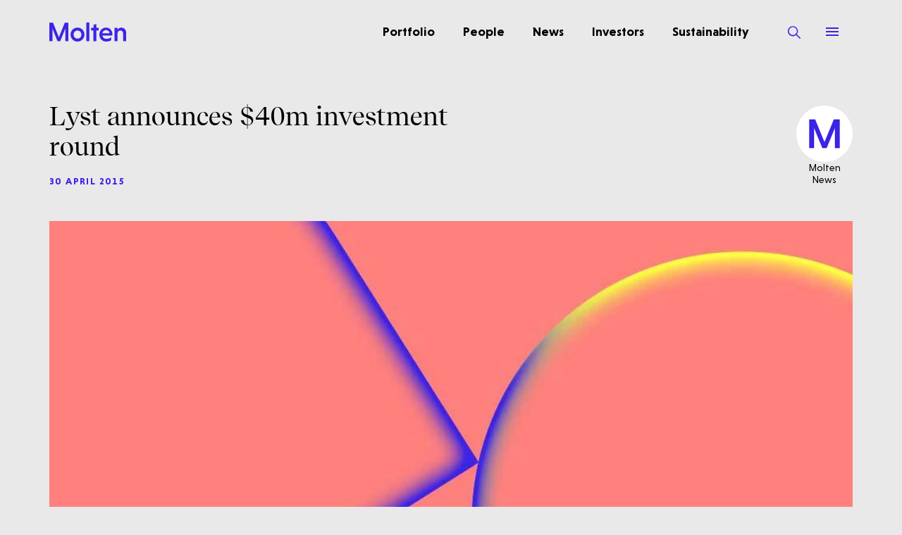

--- FILE ---
content_type: text/html; charset=UTF-8
request_url: https://www.moltenventures.com/news/lyst-announces-40m-investment-round
body_size: 12950
content:
<!doctype html> <html dir="ltr" lang="en" prefix="og: http://ogp.me/ns#"> <head> <meta charset="utf-8"> <title>Lyst announces $40m investment round</title> <meta name="viewport" content="width=device-width, initial-scale=1.0"> <meta http-equiv="X-UA-Compatible" content="IE=edge"> <meta name="format-detection" content="telephone=no"> <meta name="description" content="">  <meta name="robots" content="index, follow">   <link rel="canonical" href="https://www.moltenventures.com/news/lyst-announces-40m-investment-round">       <meta property="og:locale" content="en_gb"> <meta property="og:type" content="website"> <meta property="og:title" content="Lyst announces $40m investment round"> <meta property="og:description" content=""> <meta property="og:url" content="https://www.moltenventures.com/news/lyst-announces-40m-investment-round"> <meta property="og:site_name" content="Molten"> <meta property="og:image" content="https://www.moltenventures.com/storage/uploads/News/Place-Holder-Images/1_lzhva.jpg">        <link rel="icon" href="/favicon.ico">  <link rel="preconnect" href="https://molten-vc.imgix.net">  <link rel="preconnect" href="https//www.googletagmanager.com"> <!-- Google Tag Manager -->
<script>(function(w,d,s,l,i){w[l]=w[l]||[];w[l].push({'gtm.start':
new Date().getTime(),event:'gtm.js'});var f=d.getElementsByTagName(s)[0],
j=d.createElement(s),dl=l!='dataLayer'?'&l='+l:'';j.defer=true;j.src=
'https://www.googletagmanager.com/gtm.js?id='+i+dl;f.parentNode.insertBefore(j,f);
})(window,document,'script','dataLayer','GTM-TW3Z64M');</script>
<!-- End Google Tag Manager -->
<meta name="google-site-verification" content="tm-T_LnZo69VSrXQR2CWNBREUdGDiInjVxB-UJ1sI5E" />

<script>
var script = document.createElement('script');
script.defer = true;
script.dataset.domain = "moltenventures.com";
script.dataset.api = "https://plausible.io/api/event";
script.src = "https://plausible.io/js/script.file-downloads.hash.outbound-links.pageview-props.tagged-events.js";
document.getElementsByTagName('head')[0].appendChild(script);
</script>

<script>window.plausible = window.plausible || function() { (window.plausible.q = window.plausible.q || []).push(arguments) }</script>      <style>

.cky-btn {
  font-weight: 700 !important;
  text-transform: uppercase !important;
  letter-spacing: 0.1rem !important;
  font-family: "NiveauGrotesk", sans-serif !important;
  border-radius: 0 !important;
}

[data-cky-tag="powered-by"],
[data-cky-tag="detail-powered-by"], .cky-btn-revisit-wrapper.cky-revisit-bottom-left {
  display: none !important;
}

.cky-consent-container .cky-consent-bar {
  box-shadow: none !important;
  border-radius: 0 !important;
  border-color: #c1c1c1 !important;
}

.cky-notice-des a { 
  color: #3522e2 !important; 
}

.cky-btn-revisit-wrapper .cky-btn-revisit img, .cky-btn-close img {
  outline: none!important;
}
</style>     <script> (function (w, d) { w.addEventListener('LazyLoad::Initialized', function (e) { w.lazyLoadInstance = e.detail.instance; }, false); var b = d.getElementsByTagName('head')[0]; var s = d.createElement("script"); s.async = true; var v = !("IntersectionObserver" in w) ? "lazyloadPolyfill.js" : "lazyloadIntersectionObserver.js"; s.src = "/scripts/" + v; w.lazyLoadOptions = { elements_selector: ".lazy", threshold: 0, callback_enter: function(element) { /* for elements that have lazy loaded background image with media queries */ var css = element.getAttribute('data-style'); if (css) { css = css.replace(/(\r\n|\n|\r)/gm, ""); var style = document.createElement('style'); var head = document.getElementsByTagName('head')[0]; head.appendChild(style); style.setAttribute("type", "text/css"); if (style.styleSheet) { style.styleSheet.cssText = css; } else { var styleText = document.createTextNode(css); style.appendChild(styleText); } } } }; b.appendChild(s); }(window, document)); </script> <style>fscript{display: none}</style> <script>var scriptsExecuted=false; var head=document.getElementsByTagName('head')[0] || document.documentElement; function executeScripts(){var fscripts=document.querySelectorAll('fscript'); [].forEach.call(fscripts, function(fscript){var script=document.createElement('script'); script.type='text/javascript'; if (fscript.hasAttributes()){for (var attributeKey in fscript.attributes){if (fscript.attributes.hasOwnProperty(attributeKey)){script[ fscript.attributes[ attributeKey].name]=fscript.attributes[ attributeKey].value || true;}}}else{script.appendChild( document.createTextNode( fscript.innerHTML ) );}head.insertBefore( script, head.firstChild );});}function initScripts(){if (scriptsExecuted){return;}scriptsExecuted=true; setTimeout(function(){if ('requestIdleCallback' in window){requestIdleCallback(executeScripts,{timeout: 1000});}else{executeScripts();}}, 1000);}window.addEventListener('scroll', function(){initScripts();}, false); document.onclick=function(){initScripts();}; </script> <link rel="preload" href="https://molten-vc.imgix.net/storage/uploads/News/Place-Holder-Images/1_lzhva.jpg?w=700&q=90&auto=format&fit=crop&crop=edges,focalpoint&fm=png" as="image" fetchpriority="high" media="(max-width: 567px)">   <style>@font-face{font-family:"NiveauGrotesk";src:url("/fonts/NiveauGroteskBold.woff2?v=1.1.0") format("woff2"),url("/fonts/NiveauGroteskBold.woff?v=1.1.0") format("woff");font-weight:700;font-style:normal;font-display:fallback}@font-face{font-family:"NiveauGrotesk";src:url("/fonts/NiveauGroteskRegular.woff2?v=1.1.0") format("woff2"),url("/fonts/NiveauGroteskRegular.woff?v=1.1.0") format("woff");font-weight:400;font-style:normal;font-display:fallback}@font-face{font-family:"NiveauGrotesk";src:url("/fonts/NiveauGroteskLight.woff2?v=1.1.0") format("woff2"),url("/fonts/NiveauGroteskLight.woff?v=1.1.0") format("woff");font-weight:300;font-style:normal;font-display:fallback}@font-face{font-family:"RecifeDisplay";src:url("/fonts/RecifeDisplay-Reguar.woff2?v=1.1.0") format("woff2"),url("/fonts/RecifeDisplay-Reguar.woff?v=1.1.0") format("woff");font-weight:400;font-style:normal;font-display:fallback}
/*# sourceMappingURL=fonts.css.map */
 </style>  <link rel="stylesheet" href="/styles/main.cus89NOBWTNE7IT11QiB.css">  <style>.glightbox-container{width:100%;height:100%;position:fixed;top:0;left:0;z-index:999999 !important;overflow:hidden;-ms-touch-action:none;touch-action:none;-webkit-text-size-adjust:100%;-webkit-backface-visibility:hidden;outline:none;overflow:hidden}.glightbox-container.inactive{display:none}.glightbox-container .gcontainer{position:relative;width:100%;height:100%;z-index:9999;overflow:hidden}.glightbox-container .gslider{transition:-webkit-transform .4s ease;transition:transform .4s ease;transition:transform .4s ease, -webkit-transform .4s ease;transition:transform .4s ease,-webkit-transform .4s ease;height:100%;left:0;top:0;width:100%;position:relative;overflow:hidden;display:-ms-flexbox !important;display:-webkit-flex !important;display:flex !important;-ms-flex-pack:center;-webkit-justify-content:center;justify-content:center;-ms-flex-align:center;-webkit-align-items:center;align-items:center;-webkit-transform:translate3d(0, 0, 0);transform:translate3d(0, 0, 0)}.glightbox-container .gslide{width:100%;position:absolute;opacity:1;-webkit-user-select:none;-moz-user-select:none;-ms-user-select:none;user-select:none;display:-ms-flexbox;display:-webkit-flex;display:flex;-ms-flex-align:center;-webkit-align-items:center;align-items:center;-ms-flex-pack:center;-webkit-justify-content:center;justify-content:center;opacity:0}.glightbox-container .gslide.current{opacity:1;z-index:99999;position:relative}.glightbox-container .gslide.prev{opacity:1;z-index:9999}.glightbox-container .gslide-inner-content{width:100%}.glightbox-container .ginner-container{position:relative;width:100%;display:-ms-flexbox;display:-webkit-flex;display:flex;-ms-flex-pack:center;-webkit-justify-content:center;justify-content:center;-ms-flex-direction:column;-webkit-flex-direction:column;flex-direction:column;max-width:100%;margin:auto;height:100vh;-webkit-align-items:center;-ms-flex-align:center;align-items:center}.glightbox-container .ginner-container.gvideo-container{width:100%}.glightbox-container .ginner-container.desc-bottom,.glightbox-container .ginner-container.desc-top{-ms-flex-direction:column;-webkit-flex-direction:column;flex-direction:column}.glightbox-container .ginner-container.desc-left,.glightbox-container .ginner-container.desc-right{max-width:100% !important}.gslide iframe,.gslide video{outline:none !important;border:none;min-height:165px;-webkit-overflow-scrolling:touch;overflow-scrolling:touch;-ms-touch-action:auto;touch-action:auto}.gslide-image{-ms-flex-align:center;-webkit-align-items:center;align-items:center}.gslide-image img{max-height:100vh;display:block;max-width:100%;margin:0;padding:0;float:none;outline:none;border:none;-webkit-user-select:none;-moz-user-select:none;-ms-user-select:none;user-select:none;max-width:100vw;width:auto;height:auto;object-fit:cover;-ms-touch-action:none;touch-action:none;margin:auto;min-width:200px}.desc-top .gslide-image img,.desc-bottom .gslide-image img{width:auto}.desc-left .gslide-image img,.desc-right .gslide-image img{width:auto;max-width:100%}.gslide-image img.zoomable{position:relative}.gslide-image img.dragging{cursor:-webkit-grabbing !important;cursor:grabbing !important;transition:none}.gslide-video{width:100%;max-width:100%;position:relative;width:100vh;max-width:100vh;width:100% !important}.gslide-video .gvideo-wrapper{width:100%;margin:auto}.gslide-video::before{content:"";display:block;position:absolute;width:100%;height:100%;background:rgba(255,0,0,.34);display:none}.gslide-video.playing::before{display:none}.gslide-video.fullscreen{max-width:100% !important;min-width:100%}.gslide-video.fullscreen video{max-width:100% !important;width:100% !important}.gslide-inline{background:#fff;padding:0;text-align:left;max-height:calc(100vh - 60px);overflow:auto;max-width:100%}.ginlined-content{overflow:auto;display:block !important;opacity:1;width:100%}.gslide-external{display:-ms-flexbox;display:-webkit-flex;display:flex;width:100%;min-width:100%;background:#fff;padding:0;overflow:auto;max-height:62vh}.gslide-media{display:block;display:-ms-inline-flexbox;display:-webkit-inline-flex;display:inline-flex;display:-ms-flexbox;display:-webkit-flex;display:flex;width:auto}.zoomed .gslide-media{box-shadow:none !important}.desc-top .gslide-media,.desc-bottom .gslide-media{margin:0 auto;-ms-flex-direction:column;-webkit-flex-direction:column;flex-direction:column}.gslide-description{position:relative}.gslide-description.description-left,.gslide-description.description-right{max-width:100%}.gslide-description.description-bottom,.gslide-description.description-top{margin:0 auto;width:100%}.gslide-description p{margin-bottom:12px}.gslide-description p::last-child{margin-bottom:0}.zoomed .gslide-description{display:none}.glightbox-mobile .glightbox-container .gslide-description{height:auto !important;width:100%;background:rgba(0,0,0,0);position:absolute;bottom:15px;padding:19px 11px;max-width:100vw !important;-ms-flex-order:2 !important;-webkit-order:2 !important;order:2 !important;max-height:78vh;overflow:auto !important;background:linear-gradient(to bottom, rgba(0, 0, 0, 0) 0%, rgba(0, 0, 0, 0.75) 100%);transition:opacity .3s linear;padding-bottom:50px}.glightbox-mobile .glightbox-container .gslide-title{color:#fff;font-size:1em}.glightbox-mobile .glightbox-container .gslide-desc{color:#a1a1a1}.glightbox-mobile .glightbox-container .gslide-desc a{color:#fff;font-weight:bold}.glightbox-mobile .glightbox-container .gslide-desc *{color:inherit}.glightbox-mobile .glightbox-container .gslide-desc string{color:#fff}.glightbox-mobile .glightbox-container .gslide-desc .desc-more{color:#fff;opacity:.4}.gdesc-open .gslide-media{transition:opacity .5s ease;opacity:.4}.gdesc-open .gdesc-inner{padding-bottom:30px}.gdesc-closed .gslide-media{transition:opacity .5s ease;opacity:1}.greset{transition:all .3s ease}.gabsolute{position:absolute}.grelative{position:relative}.glightbox-desc{display:none !important}.glightbox-open{overflow:hidden}.gloader{height:25px;width:25px;-webkit-animation:lightboxLoader .8s infinite linear;animation:lightboxLoader .8s infinite linear;border:2px solid #fff;border-right-color:rgba(0,0,0,0);border-radius:50%;position:absolute;display:block;z-index:9999;left:0;right:0;margin:0 auto;top:47%}.goverlay{width:100%;height:100%;position:fixed;top:0;left:0;background:#000;will-change:opacity}.glightbox-mobile .goverlay{background:#000}.gprev,.gnext,.gclose{background-repeat:no-repeat;z-index:99999;cursor:pointer;width:26px;height:44px;display:block;background-position:0 0;border:none}.gprev svg,.gnext svg,.gclose svg{display:block;width:100%;height:auto}.gprev.disabled,.gnext.disabled,.gclose.disabled{opacity:.1}.gprev .garrow,.gnext .garrow,.gclose .garrow{stroke:#fff}iframe.wait-autoplay{opacity:0}.glightbox-closing .gnext,.glightbox-closing .gprev,.glightbox-closing .gclose{opacity:0 !important}.glightbox-clean .gslide-description,.glightbox-modern .gslide-description{background:#fff}.glightbox-clean .gdesc-inner,.glightbox-modern .gdesc-inner{padding:22px 20px}.glightbox-clean .gslide-title,.glightbox-modern .gslide-title{font-size:1em;font-weight:normal;font-family:arial;color:#000;margin-bottom:19px;line-height:1.4em}.glightbox-clean .gslide-desc,.glightbox-modern .gslide-desc{font-size:.86em;margin-bottom:0;font-family:arial;line-height:1.4em}.glightbox-clean .gslide-video,.glightbox-modern .gslide-video{background:#000}.glightbox-clean .gprev,.glightbox-clean .gnext,.glightbox-clean .gclose,.glightbox-modern .gprev,.glightbox-modern .gnext,.glightbox-modern .gclose{background-color:rgba(0,0,0,.12)}.glightbox-clean .gprev:hover,.glightbox-clean .gnext:hover,.glightbox-clean .gclose:hover,.glightbox-modern .gprev:hover,.glightbox-modern .gnext:hover,.glightbox-modern .gclose:hover{background-color:rgba(0,0,0,.2)}.glightbox-clean .gprev path,.glightbox-clean .gnext path,.glightbox-clean .gclose path,.glightbox-modern .gprev path,.glightbox-modern .gnext path,.glightbox-modern .gclose path{fill:#fff}.glightbox-clean button:focus:not(.focused):not(.disabled),.glightbox-modern button:focus:not(.focused):not(.disabled){outline:none}.glightbox-clean .gprev,.glightbox-modern .gprev{position:absolute;top:-100%;left:30px;width:40px;height:56px}.glightbox-clean .gnext,.glightbox-modern .gnext{position:absolute;top:-100%;right:30px;width:40px;height:56px}.glightbox-clean .gclose,.glightbox-modern .gclose{width:35px;height:35px;top:15px;right:10px;position:absolute;opacity:.7;background-position:-59px 2px;display:-webkit-flex;display:-ms-flexbox;display:flex;-webkit-justify-content:center;-ms-flex-pack:center;justify-content:center;-webkit-align-items:center;-ms-flex-align:center;align-items:center;padding:0}.glightbox-clean .gclose svg,.glightbox-modern .gclose svg{width:20px}.glightbox-clean .gclose:hover,.glightbox-modern .gclose:hover{opacity:1}.gfadeIn{-webkit-animation:gfadeIn .5s ease;animation:gfadeIn .5s ease}.gfadeOut{-webkit-animation:gfadeOut .5s ease;animation:gfadeOut .5s ease}.gslideOutLeft{-webkit-animation:gslideOutLeft .3s ease;animation:gslideOutLeft .3s ease}.gslideInLeft{-webkit-animation:gslideInLeft .3s ease;animation:gslideInLeft .3s ease}.gslideOutRight{-webkit-animation:gslideOutRight .3s ease;animation:gslideOutRight .3s ease}.gslideInRight{-webkit-animation:gslideInRight .3s ease;animation:gslideInRight .3s ease}.gzoomIn{-webkit-animation:gzoomIn .5s ease;animation:gzoomIn .5s ease}.gzoomOut{-webkit-animation:gzoomOut .5s ease;animation:gzoomOut .5s ease}@-webkit-keyframes lightboxLoader{0%{-webkit-transform:rotate(0deg);transform:rotate(0deg)}100%{-webkit-transform:rotate(360deg);transform:rotate(360deg)}}@keyframes lightboxLoader{0%{-webkit-transform:rotate(0deg);transform:rotate(0deg)}100%{-webkit-transform:rotate(360deg);transform:rotate(360deg)}}@-webkit-keyframes gfadeIn{from{opacity:0}to{opacity:1}}@keyframes gfadeIn{from{opacity:0}to{opacity:1}}@-webkit-keyframes gfadeOut{from{opacity:1}to{opacity:0}}@keyframes gfadeOut{from{opacity:1}to{opacity:0}}@-webkit-keyframes gslideInLeft{from{opacity:0;-webkit-transform:translate3d(-60%, 0, 0);transform:translate3d(-60%, 0, 0)}to{visibility:visible;-webkit-transform:translate3d(0, 0, 0);transform:translate3d(0, 0, 0);opacity:1}}@keyframes gslideInLeft{from{opacity:0;-webkit-transform:translate3d(-60%, 0, 0);transform:translate3d(-60%, 0, 0)}to{visibility:visible;-webkit-transform:translate3d(0, 0, 0);transform:translate3d(0, 0, 0);opacity:1}}@-webkit-keyframes gslideOutLeft{from{opacity:1;visibility:visible;-webkit-transform:translate3d(0, 0, 0);transform:translate3d(0, 0, 0)}to{-webkit-transform:translate3d(-60%, 0, 0);transform:translate3d(-60%, 0, 0);opacity:0;visibility:hidden}}@keyframes gslideOutLeft{from{opacity:1;visibility:visible;-webkit-transform:translate3d(0, 0, 0);transform:translate3d(0, 0, 0)}to{-webkit-transform:translate3d(-60%, 0, 0);transform:translate3d(-60%, 0, 0);opacity:0;visibility:hidden}}@-webkit-keyframes gslideInRight{from{opacity:0;visibility:visible;-webkit-transform:translate3d(60%, 0, 0);transform:translate3d(60%, 0, 0)}to{-webkit-transform:translate3d(0, 0, 0);transform:translate3d(0, 0, 0);opacity:1}}@keyframes gslideInRight{from{opacity:0;visibility:visible;-webkit-transform:translate3d(60%, 0, 0);transform:translate3d(60%, 0, 0)}to{-webkit-transform:translate3d(0, 0, 0);transform:translate3d(0, 0, 0);opacity:1}}@-webkit-keyframes gslideOutRight{from{opacity:1;visibility:visible;-webkit-transform:translate3d(0, 0, 0);transform:translate3d(0, 0, 0)}to{-webkit-transform:translate3d(60%, 0, 0);transform:translate3d(60%, 0, 0);opacity:0}}@keyframes gslideOutRight{from{opacity:1;visibility:visible;-webkit-transform:translate3d(0, 0, 0);transform:translate3d(0, 0, 0)}to{-webkit-transform:translate3d(60%, 0, 0);transform:translate3d(60%, 0, 0);opacity:0}}@-webkit-keyframes gzoomIn{from{opacity:0;-webkit-transform:scale3d(0.3, 0.3, 0.3);transform:scale3d(0.3, 0.3, 0.3)}to{opacity:1}}@keyframes gzoomIn{from{opacity:0;-webkit-transform:scale3d(0.3, 0.3, 0.3);transform:scale3d(0.3, 0.3, 0.3)}to{opacity:1}}@-webkit-keyframes gzoomOut{from{opacity:1}50%{opacity:0;-webkit-transform:scale3d(0.3, 0.3, 0.3);transform:scale3d(0.3, 0.3, 0.3)}to{opacity:0}}@keyframes gzoomOut{from{opacity:1}50%{opacity:0;-webkit-transform:scale3d(0.3, 0.3, 0.3);transform:scale3d(0.3, 0.3, 0.3)}to{opacity:0}}@media(min-width: 769px){.glightbox-container .ginner-container{width:auto;height:auto;-ms-flex-direction:row;-webkit-flex-direction:row;flex-direction:row}.glightbox-container .ginner-container.desc-top .gslide-description{-ms-flex-order:0;-webkit-order:0;order:0}.glightbox-container .ginner-container.desc-top .gslide-image,.glightbox-container .ginner-container.desc-top .gslide-image img{-ms-flex-order:1;-webkit-order:1;order:1}.glightbox-container .ginner-container.desc-left .gslide-description{-ms-flex-order:0;-webkit-order:0;order:0}.glightbox-container .ginner-container.desc-left .gslide-image{-ms-flex-order:1;-webkit-order:1;order:1}.gslide-image img{max-height:97vh;max-width:calc(100% - 20px);max-width:100%}.gslide-image img.zoomable{cursor:-webkit-zoom-in;cursor:zoom-in}.zoomed .gslide-image img.zoomable{cursor:-webkit-grab;cursor:grab}.gslide-external{max-height:95vh}.gslide-description.description-left,.gslide-description.description-right{max-width:275px}.glightbox-open{height:auto}.goverlay{background:rgba(0,0,0,.92)}.glightbox-clean .gslide-media,.glightbox-modern .gslide-media{box-shadow:1px 2px 9px 0px rgba(0,0,0,.65)}.glightbox-clean .gprev,.glightbox-modern .gprev{top:45%}.glightbox-clean .gnext,.glightbox-modern .gnext{top:45%}}@media(min-width: 992px){.glightbox-clean .gclose,.glightbox-modern .gclose{right:20px}}@media screen and (max-height: 420px){.goverlay{background:#000}}
/*# sourceMappingURL=low-priority-styles.css.map */
 </style>  <script> var googleRecaptchaClientId = '6Lev9NorAAAAAM_k1_KerkqKkM-0nQe8_ZSbHtUm'; </script>  <script defer src="/scripts/vendor.cus89NOBWTNE7IT11QiB.js"></script>   <script defer src="/scripts/app.cus89NOBWTNE7IT11QiB.js"></script>  <link rel="manifest" href="/manifest.json"> <link rel="apple-touch-icon" href="/images/touch/apple-touch-icon.png"> <link rel="apple-touch-icon-precomposed" href="/images/touch/ms-touch-icon-144x144-precomposed.png"> <meta name="theme-color" content="#f4f4f4"> <meta name="mobile-web-app-capable" content="yes"> <meta name="apple-mobile-web-app-capable" content="yes"> <meta name="apple-mobile-web-app-status-bar-style" content="black"> <meta name="apple-mobile-web-app-title" content="Lyst announces $40m investment round"> <meta name="msapplication-TileImage" content="/images/touch/chrome-touch-icon-192x192.png"> <meta name="msapplication-TileColor" content="#f4f4f4">  </head>  <body> <div class="bg-colour-wrapper js-bg-colour-wrapper"></div>  <div data-barba="wrapper"> <div data-barba="container"> <div class="scroll-wrapper"> <div class="scroll-wrapper-inner"> <nav class=" l-navbar  js-navbar  "> <div class="l-navbar__container container"> <a href="/" class="l-navbar__logo" title="Molten"> <svg width="93" height="23" class="l-navbar__logo-img" aria-hidden="true"> <use xmlns:xlink="http://www.w3.org/1999/xlink" xlink:href="/images/icons.svg#icon-logo"> </use> </svg> </a>  <div class="l-navbar__top-menu-wrapper">  <ul class="l-navbar__top-menu">  <li class="l-navbar__top-menu-item">  <a href="/portfolio" class="l-navbar__top-menu-link" title="Portfolio"  > Portfolio </a>  </li>  <li class="l-navbar__top-menu-item">  <a href="/people/partnership" class="l-navbar__top-menu-link" title="People"  > People </a>  </li>  <li class="l-navbar__top-menu-item">  <a href="/news" class="l-navbar__top-menu-link" title="News"  > News </a>  </li>  <li class="l-navbar__top-menu-item">  <a href="https://investors.moltenventures.com/" class="l-navbar__top-menu-link" title="Investors"  target="_blank" rel="noopener noreferrer"  > Investors </a>  </li>  <li class="l-navbar__top-menu-item">  <a href="https://investors.moltenventures.com/sustainability" class="l-navbar__top-menu-link" title="Sustainability"  target="_blank" rel="noopener noreferrer"  > Sustainability </a>  </li>  </ul>  <button type="button" aria-label="Search" class="search-trigger" onclick="App.search.onToggle();"> <svg class="fill-purple" width="18" height="18"> <use xmlns:xlink="http://www.w3.org/1999/xlink" href="/images/icons.svg#icon-search"></use> </svg> </button>  <button type="button" aria-label="Menu" class="burger js-burger"> <span class="burger__line"></span> </button>  </div>  </div> </nav>  <div class="l-navbar__menu js-menu-wrapper"> <div class="l-navbar__menu-outer">    <figure class="l-navbar__menu-bg js-menu-item-image" data-menu-item-image="Portfolio"> <picture class="  ">   <source srcset="https://molten-vc.imgix.net/storage/uploads/Molten-Assets/Navigation%20Menu/Portfolio_dnfeo.svg?w=700&h=&q=90&auto=format&fit=crop&crop=edges,focalpoint&fm=png" media="(max-width: 567px)" >    <source srcset="https://molten-vc.imgix.net/storage/uploads/Molten-Assets/Navigation%20Menu/Portfolio_dnfeo.svg?w=900&h=&q=90&auto=format&fit=crop&crop=edges,focalpoint&fm=png" media="(max-width: 767px)" >    <source srcset="https://molten-vc.imgix.net/storage/uploads/Molten-Assets/Navigation%20Menu/Portfolio_dnfeo.svg?w=1023&h=&q=90&auto=format&fit=crop&crop=edges,focalpoint&fm=png" media="(max-width: 1023px)" >    <source srcset="https://molten-vc.imgix.net/storage/uploads/Molten-Assets/Navigation%20Menu/Portfolio_dnfeo.svg?w=1365&h=&q=90&auto=format&fit=crop&crop=edges,focalpoint&fm=png" media="(max-width: 1365px)" >    <source srcset="https://molten-vc.imgix.net/storage/uploads/Molten-Assets/Navigation%20Menu/Portfolio_dnfeo.svg?w=1599&h=&q=90&auto=format&fit=crop&crop=edges,focalpoint&fm=png" media="(max-width: 1599px)" >    <source srcset="https://molten-vc.imgix.net/storage/uploads/Molten-Assets/Navigation%20Menu/Portfolio_dnfeo.svg?w=1919&h=&q=90&auto=format&fit=crop&crop=edges,focalpoint&fm=png" media="(max-width: 1919px)" >    <source srcset="https://molten-vc.imgix.net/storage/uploads/Molten-Assets/Navigation%20Menu/Portfolio_dnfeo.svg?w=2550&h=&q=90&auto=format&fit=crop&crop=edges,focalpoint&fm=png" media="(max-width: 2550px)" >    <img class=""  src="https://molten-vc.imgix.net/storage/uploads/Molten-Assets/Navigation%20Menu/Portfolio_dnfeo.svg?w=2550&h=&q=90&auto=format&fit=crop&crop=edges,focalpoint&fm=png" loading="lazy" alt="">   </picture>  </figure>    <figure class="l-navbar__menu-bg js-menu-item-image" data-menu-item-image="People"> <picture class="  ">   <source srcset="https://molten-vc.imgix.net/storage/uploads/Molten-Assets/Navigation%20Menu/People_ldyxl.svg?w=700&h=&q=90&auto=format&fit=crop&crop=edges,focalpoint&fm=png" media="(max-width: 567px)" >    <source srcset="https://molten-vc.imgix.net/storage/uploads/Molten-Assets/Navigation%20Menu/People_ldyxl.svg?w=900&h=&q=90&auto=format&fit=crop&crop=edges,focalpoint&fm=png" media="(max-width: 767px)" >    <source srcset="https://molten-vc.imgix.net/storage/uploads/Molten-Assets/Navigation%20Menu/People_ldyxl.svg?w=1023&h=&q=90&auto=format&fit=crop&crop=edges,focalpoint&fm=png" media="(max-width: 1023px)" >    <source srcset="https://molten-vc.imgix.net/storage/uploads/Molten-Assets/Navigation%20Menu/People_ldyxl.svg?w=1365&h=&q=90&auto=format&fit=crop&crop=edges,focalpoint&fm=png" media="(max-width: 1365px)" >    <source srcset="https://molten-vc.imgix.net/storage/uploads/Molten-Assets/Navigation%20Menu/People_ldyxl.svg?w=1599&h=&q=90&auto=format&fit=crop&crop=edges,focalpoint&fm=png" media="(max-width: 1599px)" >    <source srcset="https://molten-vc.imgix.net/storage/uploads/Molten-Assets/Navigation%20Menu/People_ldyxl.svg?w=1919&h=&q=90&auto=format&fit=crop&crop=edges,focalpoint&fm=png" media="(max-width: 1919px)" >    <source srcset="https://molten-vc.imgix.net/storage/uploads/Molten-Assets/Navigation%20Menu/People_ldyxl.svg?w=2550&h=&q=90&auto=format&fit=crop&crop=edges,focalpoint&fm=png" media="(max-width: 2550px)" >    <img class=""  src="https://molten-vc.imgix.net/storage/uploads/Molten-Assets/Navigation%20Menu/People_ldyxl.svg?w=2550&h=&q=90&auto=format&fit=crop&crop=edges,focalpoint&fm=png" loading="lazy" alt="">   </picture>  </figure>    <figure class="l-navbar__menu-bg js-menu-item-image" data-menu-item-image="Insights"> <picture class="  ">   <source srcset="https://molten-vc.imgix.net/storage/uploads/Molten-Assets/Navigation%20Menu/Insights_lmysi.svg?w=700&h=&q=90&auto=format&fit=crop&crop=edges,focalpoint&fm=png" media="(max-width: 567px)" >    <source srcset="https://molten-vc.imgix.net/storage/uploads/Molten-Assets/Navigation%20Menu/Insights_lmysi.svg?w=900&h=&q=90&auto=format&fit=crop&crop=edges,focalpoint&fm=png" media="(max-width: 767px)" >    <source srcset="https://molten-vc.imgix.net/storage/uploads/Molten-Assets/Navigation%20Menu/Insights_lmysi.svg?w=1023&h=&q=90&auto=format&fit=crop&crop=edges,focalpoint&fm=png" media="(max-width: 1023px)" >    <source srcset="https://molten-vc.imgix.net/storage/uploads/Molten-Assets/Navigation%20Menu/Insights_lmysi.svg?w=1365&h=&q=90&auto=format&fit=crop&crop=edges,focalpoint&fm=png" media="(max-width: 1365px)" >    <source srcset="https://molten-vc.imgix.net/storage/uploads/Molten-Assets/Navigation%20Menu/Insights_lmysi.svg?w=1599&h=&q=90&auto=format&fit=crop&crop=edges,focalpoint&fm=png" media="(max-width: 1599px)" >    <source srcset="https://molten-vc.imgix.net/storage/uploads/Molten-Assets/Navigation%20Menu/Insights_lmysi.svg?w=1919&h=&q=90&auto=format&fit=crop&crop=edges,focalpoint&fm=png" media="(max-width: 1919px)" >    <source srcset="https://molten-vc.imgix.net/storage/uploads/Molten-Assets/Navigation%20Menu/Insights_lmysi.svg?w=2550&h=&q=90&auto=format&fit=crop&crop=edges,focalpoint&fm=png" media="(max-width: 2550px)" >    <img class=""  src="https://molten-vc.imgix.net/storage/uploads/Molten-Assets/Navigation%20Menu/Insights_lmysi.svg?w=2550&h=&q=90&auto=format&fit=crop&crop=edges,focalpoint&fm=png" loading="lazy" alt="">   </picture>  </figure>    <figure class="l-navbar__menu-bg js-menu-item-image" data-menu-item-image="Investors"> <picture class="  ">   <source srcset="https://molten-vc.imgix.net/storage/uploads/Molten-Assets/Navigation%20Menu/Investor_dgssc.svg?w=700&h=&q=90&auto=format&fit=crop&crop=edges,focalpoint&fm=png" media="(max-width: 567px)" >    <source srcset="https://molten-vc.imgix.net/storage/uploads/Molten-Assets/Navigation%20Menu/Investor_dgssc.svg?w=900&h=&q=90&auto=format&fit=crop&crop=edges,focalpoint&fm=png" media="(max-width: 767px)" >    <source srcset="https://molten-vc.imgix.net/storage/uploads/Molten-Assets/Navigation%20Menu/Investor_dgssc.svg?w=1023&h=&q=90&auto=format&fit=crop&crop=edges,focalpoint&fm=png" media="(max-width: 1023px)" >    <source srcset="https://molten-vc.imgix.net/storage/uploads/Molten-Assets/Navigation%20Menu/Investor_dgssc.svg?w=1365&h=&q=90&auto=format&fit=crop&crop=edges,focalpoint&fm=png" media="(max-width: 1365px)" >    <source srcset="https://molten-vc.imgix.net/storage/uploads/Molten-Assets/Navigation%20Menu/Investor_dgssc.svg?w=1599&h=&q=90&auto=format&fit=crop&crop=edges,focalpoint&fm=png" media="(max-width: 1599px)" >    <source srcset="https://molten-vc.imgix.net/storage/uploads/Molten-Assets/Navigation%20Menu/Investor_dgssc.svg?w=1919&h=&q=90&auto=format&fit=crop&crop=edges,focalpoint&fm=png" media="(max-width: 1919px)" >    <source srcset="https://molten-vc.imgix.net/storage/uploads/Molten-Assets/Navigation%20Menu/Investor_dgssc.svg?w=2550&h=&q=90&auto=format&fit=crop&crop=edges,focalpoint&fm=png" media="(max-width: 2550px)" >    <img class=""  src="https://molten-vc.imgix.net/storage/uploads/Molten-Assets/Navigation%20Menu/Investor_dgssc.svg?w=2550&h=&q=90&auto=format&fit=crop&crop=edges,focalpoint&fm=png" loading="lazy" alt="">   </picture>  </figure>    <figure class="l-navbar__menu-bg js-menu-item-image" data-menu-item-image="Seed Funds"> <picture class="  ">   <source srcset="https://molten-vc.imgix.net/storage/uploads/Molten-Assets/Navigation%20Menu/Portfolio-alt_comqr.svg?w=700&h=&q=90&auto=format&fit=crop&crop=edges,focalpoint&fm=png" media="(max-width: 567px)" >    <source srcset="https://molten-vc.imgix.net/storage/uploads/Molten-Assets/Navigation%20Menu/Portfolio-alt_comqr.svg?w=900&h=&q=90&auto=format&fit=crop&crop=edges,focalpoint&fm=png" media="(max-width: 767px)" >    <source srcset="https://molten-vc.imgix.net/storage/uploads/Molten-Assets/Navigation%20Menu/Portfolio-alt_comqr.svg?w=1023&h=&q=90&auto=format&fit=crop&crop=edges,focalpoint&fm=png" media="(max-width: 1023px)" >    <source srcset="https://molten-vc.imgix.net/storage/uploads/Molten-Assets/Navigation%20Menu/Portfolio-alt_comqr.svg?w=1365&h=&q=90&auto=format&fit=crop&crop=edges,focalpoint&fm=png" media="(max-width: 1365px)" >    <source srcset="https://molten-vc.imgix.net/storage/uploads/Molten-Assets/Navigation%20Menu/Portfolio-alt_comqr.svg?w=1599&h=&q=90&auto=format&fit=crop&crop=edges,focalpoint&fm=png" media="(max-width: 1599px)" >    <source srcset="https://molten-vc.imgix.net/storage/uploads/Molten-Assets/Navigation%20Menu/Portfolio-alt_comqr.svg?w=1919&h=&q=90&auto=format&fit=crop&crop=edges,focalpoint&fm=png" media="(max-width: 1919px)" >    <source srcset="https://molten-vc.imgix.net/storage/uploads/Molten-Assets/Navigation%20Menu/Portfolio-alt_comqr.svg?w=2550&h=&q=90&auto=format&fit=crop&crop=edges,focalpoint&fm=png" media="(max-width: 2550px)" >    <img class=""  src="https://molten-vc.imgix.net/storage/uploads/Molten-Assets/Navigation%20Menu/Portfolio-alt_comqr.svg?w=2550&h=&q=90&auto=format&fit=crop&crop=edges,focalpoint&fm=png" loading="lazy" alt="">   </picture>  </figure>    <div class="l-navbar__menu-container container"> <div class="l-navbar__menu-wrapper"> <p class="l-navbar__menu-preheadline preheadline menu-fadeInUp">Make more possible</p>  <ul class="l-navbar__menu-list">  <li class="l-navbar__menu-list-item menu-fadeInUp l-navbar__menu-list-item--show-on-mobile">  <a href="/people/partnership" class="l-navbar__menu-list-link js-menu-item" title="People" data-menu-item="People"  > People </a>  </li>  <li class="l-navbar__menu-list-item menu-fadeInUp l-navbar__menu-list-item--show-on-mobile">  <a href="/portfolio" class="l-navbar__menu-list-link js-menu-item" title="Portfolio" data-menu-item="Portfolio"  > Portfolio </a>  </li>  <li class="l-navbar__menu-list-item menu-fadeInUp ">  <a href="/seed-funds" class="l-navbar__menu-list-link js-menu-item" title="Seed Funds" data-menu-item="Seed Funds"  > Seed Funds </a>  </li>  <li class="l-navbar__menu-list-item menu-fadeInUp l-navbar__menu-list-item--show-on-mobile">  <a href="/insights" class="l-navbar__menu-list-link js-menu-item" title="Insights" data-menu-item="Insights"  > Insights </a>  </li>  <li class="l-navbar__menu-list-item menu-fadeInUp ">  <a href="Https://investors.moltenventures.com" class="l-navbar__menu-list-link js-menu-item" title="Investors" data-menu-item="Investors"  target="_blank" rel="noopener noreferrer"  > Investors </a>  </li>  </ul>   <ul class="l-navbar__menu-secondary menu-fadeInUp">  <li class="l-navbar__menu-secondary-item">  <a href="/news" class="l-navbar__menu-secondary-link" title="News"  > News </a>  </li>  <li class="l-navbar__menu-secondary-item">  <a href="/press" class="l-navbar__menu-secondary-link" title="Press"  > Press </a>  </li>  <li class="l-navbar__menu-secondary-item">  <a href="/opportunities" class="l-navbar__menu-secondary-link" title="Opportunities"  > Opportunities </a>  </li>  <li class="l-navbar__menu-secondary-item">  <a href="/our-ethic" class="l-navbar__menu-secondary-link" title="Our Ethic"  > Our Ethic </a>  </li>  <li class="l-navbar__menu-secondary-item">  <a href="/contact" class="l-navbar__menu-secondary-link" title="Contact Us"  > Contact Us </a>  </li>  </ul>   <a href="/submit-a-proposal/step-1" class="l-navbar__menu-btn btn btn--white btn--border btn--small menu-fadeInUp" title="Submit a proposal" > Submit a proposal </a>   <div class="social-items menu-fadeInUp"> <p class="social-items__headline preheadline">Stay connected</p> <ul class="social-items__group">  <li> <a href="https://twitter.com/MoltenVentures" target="_blank" rel="noopener noreferrer" title="Twitter" > <svg width="30" height="30" class="color-white"> <use xmlns:xlink="http://www.w3.org/1999/xlink" href="/images/icons.svg#icon-social-twitter"> </use> </svg> </a> </li>    <li> <a href="https://www.linkedin.com/company/molten-ventures/" target="_blank" rel="noopener noreferrer" title="LinkedIn" > <svg width="30" height="30" class="color-white"> <use xmlns:xlink="http://www.w3.org/1999/xlink" href="/images/icons.svg#icon-social-linkedin"> </use> </svg> </a> </li>  </ul> </div>  </div> <div class="l-navbar__menu-aside menu-fadeInLeft" style="animation-delay: 0.1s">   <div class="l-navbar__menu-aside-inner"> <p class="l-navbar__menu-preheadline preheadline">Latest insight</p> <a href="/insights/molten-summits-2025-boots-can-fail-but-good-company-never-does" class="l-navbar__menu-card card card--horizontal-media card--navbar" title="Molten Summits 2025 | Boots Can Fail But Good Company Never Does">  <picture class=" card__picture card__picture--fit card__picture--fixed-height ">   <source srcset="https://molten-vc.imgix.net/storage/uploads/Summits%202025/Summits%202025/IMG_1949-2.jpg?w=420&h=&q=90&auto=format&fit=crop&crop=edges,focalpoint&fm=png" media="(max-width: 465px)" >    <source srcset="https://molten-vc.imgix.net/storage/uploads/Summits%202025/Summits%202025/IMG_1949-2.jpg?w=750&h=&q=90&auto=format&fit=crop&crop=edges,focalpoint&fm=png" media="(max-width: 768px)" >    <source srcset="https://molten-vc.imgix.net/storage/uploads/Summits%202025/Summits%202025/IMG_1949-2.jpg?w=480&h=&q=90&auto=format&fit=crop&crop=edges,focalpoint&fm=png" media="(max-width: 991px)" >    <source srcset="https://molten-vc.imgix.net/storage/uploads/Summits%202025/Summits%202025/IMG_1949-2.jpg?w=550&h=&q=90&auto=format&fit=crop&crop=edges,focalpoint&fm=png" media="(max-width: 1920px)" >    <img class="image full-width"  width="2048" height="1536"  src="https://molten-vc.imgix.net/storage/uploads/Summits%202025/Summits%202025/IMG_1949-2.jpg?w=550&h=&q=90&auto=format&fit=crop&crop=edges,focalpoint&fm=png" loading="lazy" alt="Molten Summits 2025 | Boots Can Fail But Good Company Never Does">   </picture>   <div class="card__content card__content--top-padding"> <p class="headline-5 card__headline color-white"> Molten Summits 2025 | Boots Can Fail But Good Company Never Does </p>  <div class="content mt-10em color-white card__separator-bottom"> <p> Reflections on this years Seed Summit and Portfolio Leadership Summit </p> </div>   <div class="avatar-inline">  <div class="avatar-wrapper avatar-wrapper--column">  <figure class="avatar"> <img class="lazy" data-src="https://molten-vc.imgix.net/storage/uploads/Molten-Team/Website-Headshots/Shannon%20Barrett_orig_sq_uzzoz.jpg?w=120&q=90&auto=format&fit=crop&crop=edges,focalpoint&fm=png" width="40" height="40" alt="Shannon Barrett"> </figure>  <span class="avatar__text color-white"> Shannon Barrett </span> </div>  </div>  </div> </a> </div>  </div> </div> </div> </div>     <div class="js-section-bg-color" data-color="#E9E9E9"> <header class="l-header l-header--top-padding-sm"> <div class="container"> <div class="post-header">  <figure class="post-header__image"> <picture class="  ">   <source srcset="https://molten-vc.imgix.net/storage/uploads/News/Place-Holder-Images/1_lzhva.jpg?w=700&q=90&auto=format&fit=crop&crop=edges,focalpoint&fm=png" media="(max-width: 567px)" >       <source srcset="https://molten-vc.imgix.net/storage/uploads/News/Place-Holder-Images/1_lzhva.jpg?w=900&q=90&auto=format&fit=crop&crop=edges,focalpoint&fm=png" media="(max-width: 767px)" >     <source srcset="https://molten-vc.imgix.net/storage/uploads/News/Place-Holder-Images/1_lzhva.jpg?w=1023&q=90&auto=format&fit=crop&crop=edges,focalpoint&fm=png" media="(max-width: 1023px)" >     <source srcset="https://molten-vc.imgix.net/storage/uploads/News/Place-Holder-Images/1_lzhva.jpg?w=1365&q=90&auto=format&fit=crop&crop=edges,focalpoint&fm=png" media="(max-width: 1365px)" >     <source srcset="https://molten-vc.imgix.net/storage/uploads/News/Place-Holder-Images/1_lzhva.jpg?w=1599&q=90&auto=format&fit=crop&crop=edges,focalpoint&fm=png" media="(max-width: 1599px)" >     <source srcset="https://molten-vc.imgix.net/storage/uploads/News/Place-Holder-Images/1_lzhva.jpg?w=1919&q=90&auto=format&fit=crop&crop=edges,focalpoint&fm=png" media="(max-width: 1919px)" >     <source srcset="https://molten-vc.imgix.net/storage/uploads/News/Place-Holder-Images/1_lzhva.jpg?w=2550&q=90&auto=format&fit=crop&crop=edges,focalpoint&fm=png" media="(max-width: 2550px)" >     <img class=""  width="1000" height="800"   src="https://molten-vc.imgix.net/storage/uploads/News/Place-Holder-Images/1_lzhva.jpg?w=2550&q=90&auto=format&fit=crop&crop=edges,focalpoint&fm=png" alt="Lyst announces $40m investment round">   </picture>  </figure>  <div class="post-header__content"> <h1 class="headline-3 mb-0em">Lyst announces $40m investment round</h1> <div class="post-header__details">  <p class="post-header__date preheadline color-purple"> <time datetime="2015-04-30"> 30 April 2015 </time> </p>   </div> </div> <div class="post-header__aside">  <div class="post-header__authors">  <a href="https://www.moltenventures.com/people/molten-news" title="Molten News" class="avatar-column">  <figure class="avatar-column__image"> <img src="https://molten-vc.imgix.net/storage/uploads/Molten-Team/Website-Headshots/moltennews_jbqjh.jpg?w=160&q=90&auto=format&fit=crop&crop=edges,focalpoint&fm=png" width="80" height="80" alt="Molten News"> </figure>  <span class="avatar-column__text color-main"> Molten News </span> </a>  </div>   </div> </div> </div> </header> </div>    <main class="post-main"> <div class="container"> <div class="post-container"> <div class="post-container__content">    <section class="section post-plain-text-section"  >   <div class="content"> <p class="p1">Lyst, the fashion ecommerce platform, today announced it has raised $40 million in a Series C round of investment from LVMH’s controlling shareholder (Groupe Arnault), Accel Partners (investors in Facebook), Balderton Capital (YOOX Net-A-Porter Group), 14W (Everlane), DFJ Esprit and DFJ (Skype), and a New York based hedge fund.</p>
<p class="p1">Launched in 2011 in London, Lyst connects millions of shoppers globally with over 11,000 designers and stores – including:</p>
<ul class="ul1">
<li><span class="s1"></span>Acne</li>
<li><span class="s1"></span>Alexander McQueen</li>
<li><span class="s1"></span>Alexander Wang</li>
<li><span class="s1"></span>Barney’s</li>
<li><span class="s1"></span>Burberry</li>
<li><span class="s1"></span>Harrods</li>
<li><span class="s1"></span>J.Crew</li>
<li><span class="s1"></span>Lane Crawford</li>
<li><span class="s1"></span>Neiman Marcus</li>
<li><span class="s1"></span>Saks Fifth Avenue</li>
<li><span class="s1"></span>Topshop</li>
<li><span class="s1"></span>Valentino</li>
</ul>
<p class="p1"><i>1 checkout :  $400 Average Order Value</i></p>
<p class="p1">Significantly, Lyst was the first to launch a  universal cart in the fashion space, enabling  shoppers to check out from multiple retailers in  a single, unified checkout.</p>
<p class="p1">Lyst now generates hundreds of millions in sales for the fashion industry and has grown  over 300% year on year for the past three years.</p>
<p class="p1"><i>154 countries have shopped on Lyst in the last 3 months</i></p>
<p class="p1">This investment will support Lyst’s continued internationalisation as the universal cart technology is rolled out globally. It will also fuel the company’s growth across its teams in London and New York.</p>
<p class="p1"><i>Growth in sales (run-rate) $40M(12 months ago) $150M(today).</i></p>
<p class="p1">“This is an exciting time in our space and we are very proud to be at the centre of it. Our model has grown exponentially in the USA and UK, and this round of funding allows us to take Lyst to fashion consumers around the world. We are already seeing a higher conversion by as much as five times through our universal cart – its widespread adoption by the industry’s leading brands and stores is a testament to the unique platform we have built and the volumes of sales it is generating.”  Chris Morton – Co-Founder &amp; CEO.</p>
<p class="p1"><b>How</b></p>
<p class="p1">Lyst is an innovative way to shop for fashion online that’s used by millions every month. Lyst partners with the world’s greatest fashion designers and stores to provide people with a personalised way to discover the fashion they love. The level of service, intelligence and insight that Lyst provides to its users and partners comes from analysing over 4.5 million points of fashion data every hour – from product changes and user behaviour to sales and active browsing. Lyst has raised $60 million to date, and is backed by range of all-star  investors including 14W (Moda Operandi, Reformation), Accel Partners (Facebook, Spotify), Balderton (Yoox Net-A-Porter Group), DFJ Esprit and DFJ (Skype), and the teams behind  LVMH, Michael Kors, Oscar de la Renta, and Tory Burch.</p> </div>  </section>   </div> <aside class="post-container__aside js-sticky-cta-wrapper"> <div class="post-container__block js-sticky-cta"> <div class="post-aside-share js-aside-share"> <p class="preheadline mb-20px">Share</p> <ul class="post-social"> <li> <a class="js-open-popup" href="https://twitter.com/intent/tweet?text=Lyst+announces+%2440m+investment+round&url=https://www.moltenventures.com/news/lyst-announces-40m-investment-round" title="Share on Twitter" > <svg width="30" height="30" class="fill-purple color-purple"> <use xmlns:xlink="http://www.w3.org/1999/xlink" href="/images/icons.svg#icon-social-twitter"> </use> </svg> </a> </li> <li> <a class="js-open-popup" href="https://www.facebook.com/sharer/sharer.php?u=https://www.moltenventures.com/news/lyst-announces-40m-investment-round" title="Share on Facebook" > <svg width="30" height="30" class="fill-purple color-purple"> <use xmlns:xlink="http://www.w3.org/1999/xlink" href="/images/icons.svg#icon-social-facebook"> </use> </svg> </a> </li> <li> <a class="js-open-popup" href="https://www.linkedin.com/shareArticle?mini=true&amp;url=https://www.moltenventures.com/news/lyst-announces-40m-investment-round" title="Share on LinkedIn" > <svg width="30" height="30" class="fill-purple color-purple"> <use xmlns:xlink="http://www.w3.org/1999/xlink" href="/images/icons.svg#icon-social-linkedin"> </use> </svg> </a> </li> </ul> <form class="form aside-form" onsubmit="return App.submitForm({form: this, url: '/ajax/newsletterSubscribeForm'});" id="aside-newsletter" > <div class="form__group"> <input type="email" name="email" id="email" class="form__input aside-form__email" required placeholder="Enter your email here" > </div> <div class="content content--small-text mt-20px mb-20px"> <p class="fw-bold">Keep up to date with the latest news, investments & Financial updates</p> </div> <div class="form__group">  <div class="checkbox__container"> <input class="checkbox" type="checkbox" name="quarterly_updates" id="aside-checkbox-0" data-pristine-at-least-one-checkbox> <label class="checkbox__label" for="aside-checkbox-0"> Quarterly Updates </label> </div>  <div class="checkbox__container"> <input class="checkbox" type="checkbox" name="portfolio_news" id="aside-checkbox-1" data-pristine-at-least-one-checkbox> <label class="checkbox__label" for="aside-checkbox-1"> Portfolio News </label> </div>  <div class="checkbox__container"> <input class="checkbox" type="checkbox" name="investor_relations" id="aside-checkbox-2" data-pristine-at-least-one-checkbox> <label class="checkbox__label" for="aside-checkbox-2"> Investor Relations </label> </div>  </div> <div class="form__group"> <button class="btn btn--underline btn--purple btn--small" type="submit" aria-label="Submit Form">Subscribe</button> </div> <input type="hidden" name="recaptcha"> <div class="loading"></div> </form> <div class="form-success js-success-form"> <p class="form-success__headline color-purple"> Thank you! </p> <p class="form-success__text color-main"> You’ll now be updated with the latest Molten news. </p> </div> </div>  </div> </aside> </div> </div>    <section class="section section--newsletter bg-gradient-grey"> <div class="container"> <div class="prefooter"> <a href="/" class="prefooter__logo" title="Molten"> <svg width="261" height="65" aria-hidden="true" > <use xmlns:xlink="http://www.w3.org/1999/xlink" xlink:href="/images/icons.svg#icon-logo"></use> </svg> </a> <div class="prefooter__wrapper"> <div class="prefooter__newsletter"> <form class="form" id="newsletter" onsubmit="return App.openNewsletterPopup({event, form: this, url: '/ajax/newsletterSubscribeFormExtended'});" > <div class="form__group"> <label class="form__label mb-10em" for="email2"> Subscribe to receive the latest updates </label> <div class="input-group"> <input type="email" name="email" id="email2" class="form__input input-group__input" placeholder="Enter your email here" required> <button class="input-group__btn" type="submit" aria-label="Submit Form"> <svg width="16" height="16" aria-hidden="true"> <use xmlns:xlink="http://www.w3.org/1999/xlink" xlink:href="/images/icons.svg#icon-arrow-right-btn"> </use> </svg> </button> </div> <div class="pristine-error form__error hidden"></div> </div>  <div class="form__group prefooter__consent"> <div class="content content--small-text"> <p><span>Keep up to date with the latest news, investments &amp; Financial updates. Please see our </span><a href="/privacy-policy">Privacy Policy</a><span> to see how we handle your data.</span></p> </div> </div>  <input type="hidden" name="recaptcha"> <div class="loading"></div> </form> <div class="form-success form-success--absolute js-success-form"> <p class="form-success__headline color-purple"> Thank you! </p> <p class="form-success__text color-main"> You’ll now be updated with the latest Molten news. </p> </div> </div> <div class="prefooter__content">  <div class="prefooter__menu">  <div class="prefooter__menu-column">  <span class="preheadline"> About </span>   <ul class="prefooter__menu-items">  <li> <a href="/people/partnership" title="Our People" class="prefooter__menu-link"  > Our People </a> </li>  <li> <a href="/our-ethic" title="Our Ethic" class="prefooter__menu-link"  > Our Ethic </a> </li>  <li> <a href="/rebrand" title="Our Rebrand" class="prefooter__menu-link"  > Our Rebrand </a> </li>  </ul>  </div>  <div class="prefooter__menu-column">  <span class="preheadline"> Portfolio </span>   <ul class="prefooter__menu-items">  <li> <a href="/portfolio" title="Companies" class="prefooter__menu-link"  > Companies </a> </li>  <li> <a href="/seed-funds" title="Seed Funds" class="prefooter__menu-link"  > Seed Funds </a> </li>  <li> <a href="/submit-a-proposal/step-1" title="Submit a Proposal" class="prefooter__menu-link"  > Submit a Proposal </a> </li>  </ul>  </div>  <div class="prefooter__menu-column">  <span class="preheadline"> Updates </span>   <ul class="prefooter__menu-items">  <li> <a href="/insights" title="Insights" class="prefooter__menu-link"  > Insights </a> </li>  <li> <a href="/news" title="News" class="prefooter__menu-link"  > News </a> </li>  <li> <a href="/opportunities" title="Opportunities" class="prefooter__menu-link"  > Opportunities </a> </li>  </ul>  </div>  <div class="prefooter__menu-column">  <span class="preheadline"> Information </span>   <ul class="prefooter__menu-items">  <li> <a href="/contact" title="Contact Us" class="prefooter__menu-link"  > Contact Us </a> </li>  <li> <a href="/press" title="Press" class="prefooter__menu-link"  > Press </a> </li>  <li> <a href="https://investors.moltenventures.com/" title="Investor Relations" class="prefooter__menu-link"  > Investor Relations </a> </li>  </ul>  </div>  </div>   <div class="prefooter__socials-wrapper"> <p class="preheadline">Stay connected</p> <ul class="social-media">  <li class="social-media__item"> <a class="social-media__link" href="https://twitter.com/MoltenVentures" target="_blank" rel="noopener noreferrer" title="Twitter" > <svg width="30" height="30" class="social-media__icon"> <use xmlns:xlink="http://www.w3.org/1999/xlink" href="/images/icons.svg#icon-social-twitter"> </use> </svg> </a> </li>    <li class="social-media__item"> <a class="social-media__link" href="https://www.linkedin.com/company/molten-ventures/" target="_blank" rel="noopener noreferrer" title="LinkedIn" > <svg width="30" height="30" class="social-media__icon"> <use xmlns:xlink="http://www.w3.org/1999/xlink" href="/images/icons.svg#icon-social-linkedin"> </use> </svg> </a> </li>  </ul> </div>  </div> </div> </div> </div> </section>  </main>   <footer class="l-footer"> <div class="l-footer__bottom"> <div class="container"> <div class="l-footer__bottom-wrapper">  <p class="l-footer__bottom-headline"> Make More Possible </p>  <div class="l-footer__bottom-menu-outer">  <ul class="l-footer__bottom-menu">  <li class="l-footer__bottom-menu-item">  <a href="/molten-ventures-website-terms-of-use" class="l-footer__bottom-menu-link" title="Terms of Use"  > Terms of Use </a>  </li>  <li class="l-footer__bottom-menu-item">  <a href="/privacy-policy" class="l-footer__bottom-menu-link" title="Privacy Policy"  > Privacy Policy </a>  </li>  <li class="l-footer__bottom-menu-item">  <a href="/cookie-policy" class="l-footer__bottom-menu-link" title="Cookie Policy"  > Cookie Policy </a>  </li>  <li class="l-footer__bottom-menu-item">  <a href="/modern-slavery-statement" class="l-footer__bottom-menu-link" title="Modern Slavery Statement"  target="_blank" rel="noopener noreferrer"  > Modern Slavery Statement </a>  </li>  <li class="l-footer__bottom-menu-item">  <a href="/sitemap" class="l-footer__bottom-menu-link" title="Site Map"  > Site Map </a>  </li>  <li class="l-footer__bottom-menu-item">  <a href="" class="l-footer__bottom-menu-link" title="Manage Cookies"  target="_blank" rel="noopener noreferrer"  > Manage Cookies </a>  </li>  <li class="l-footer__bottom-menu-item">  <a href="/contact" class="l-footer__bottom-menu-link" title="Contact Us"  > Contact Us </a>  </li>  </ul>   <p class="l-footer__bottom-copyright-text"> Copyright 2025 </p>  </div> </div> </div> </div> </footer>   </div> </div> </div> </div>   <svg class="mask-svg"><clipPath id="maskBubble" clipPathUnits="objectBoundingBox"><path d="M0,0.5 v0.5 H0.5 c0.276,0,0.5,-0.224,0.5,-0.5 S0.776,0,0.5,0 S0,0.224,0,0.5"></path></clipPath></svg> <div class="search-modal js-search-modal" data-lenis-prevent> <div class="search-modal__inner"> <div class="search-modal__header"> <div class="search-modal__header-container container"> <button type="button" class="search-modal__close" onclick="App.search.onToggle();"> <svg width="18" height="18"> <use xmlns:xlink="http://www.w3.org/1999/xlink" href="/images/icons.svg#icon-close"></use> </svg> </button> </div> </div> <section class="search-modal__main"> <div class="search-modal__main-container container"> <form class="search-form js-search-form" id="search" data-api-url="https://www.moltenventures.com/api/search" onsubmit="App.search.onSubmit({ event });"> <label class="search-form__label preheadline" for="search">Search</label> <div class="search-form__field"> <input class="search-form__input js-search-input" type="text" name="search" id="search" placeholder="What are you looking for?" oninput="App.search.onInput({ input: this });"> <svg class="search-form__icon fill-purple" width="24" height="24"> <use xmlns:xlink="http://www.w3.org/1999/xlink" href="/images/icons.svg#icon-search"></use> </svg> </div> </form> <div class="js-search-summary search-modal__summary hidden"> <p class="js-search-description search-modal__description headline-4"></p> <div class="js-search-filter hidden"></div> </div> <div class="js-search-results"></div> </div> </section> </div> </div> <div class="newsletter-popup-wrapper js-newsletter-popup"> <div class="newsletter-popup-wrapper__overlay js-newsletter-popup-close"></div> <div class="newsletter-popup bg-greyLight"> <button type="button" class="newsletter-popup__close js-newsletter-popup-close" aria-label="Close popup" > <svg class="icon" width="12" height="12"> <use xmlns:xlink="http://www.w3.org/1999/xlink" href="/images/icons.svg#icon-close"></use> </svg> </button> <div class="newsletter-popup__content" data-lenis-prevent> <div class="form-wrapper"> <a href="/" class="newsletter-popup__logo" title="Homepage"> <svg width="93" height="23" class="newsletter-popup__logo-img" aria-hidden="true"> <use xmlns:xlink="http://www.w3.org/1999/xlink" xlink:href="/images/icons.svg#icon-logo"></use> </svg> </a> <h2 class="headline-4 mt-30px mb-0em"> Subscribe to receive the latest updates </h2>  <div class="content mt-30px"> <p><span>Keep up to date with the latest news, investments &amp; Financial updates. Please see our </span><a href="/privacy-policy">Privacy Policy</a><span> to see how we handle your data.</span></p> </div>  <div> <form class="form form--two-column mt-20px" onsubmit="return App.submitForm({form: this, url: '/ajax/newsletterSubscribeFormExtended'});" id="newsletter"> <div class="form__group"> <label class="form__label" for="first_name">First name</label> <input type="text" name="first_name" id="first_name" class="form__input" required> </div> <div class="form__group"> <label class="form__label" for="last_name">Last name</label> <input type="text" name="last_name" id="last_name" class="form__input" required> </div> <div class="form__group"> <label class="form__label" for="company">Company</label> <input type="text" name="company" id="company" class="form__input" required> </div> <div class="form__group"> <label class="form__label" for="job_role">Job Role</label> <input type="text" name="job_role" id="job_role" class="form__input" required> </div> <div class="form__group form__group--full-width"> <label class="form__label" for="email">Email Address</label> <input type="email" name="email" id="email" class="form__input" required> </div> <div class="form__group form__group--full-width">  <div class="checkbox__container"> <input class="checkbox" type="checkbox" name="quarterly_updates" id="checkbox-0" data-pristine-at-least-one-checkbox /> <label class="checkbox__label" for="checkbox-0"> Quarterly Updates </label> </div>  <div class="checkbox__container"> <input class="checkbox" type="checkbox" name="portfolio_news" id="checkbox-1" data-pristine-at-least-one-checkbox /> <label class="checkbox__label" for="checkbox-1"> Portfolio News </label> </div>  <div class="checkbox__container"> <input class="checkbox" type="checkbox" name="investor_relations" id="checkbox-2" data-pristine-at-least-one-checkbox /> <label class="checkbox__label" for="checkbox-2"> Investor Relations </label> </div>  </div> <div class="form__group"> <button class="btn btn--border btn--black" type="submit" aria-label="Submit Form">Subscribe</button> </div> <input type="hidden" name="recaptcha"> <div class="loading"></div> </form> <div class="form-success form-success--absolute bg-greyLight js-success-form"> <p class="form-success__headline"> Thank you! </p> <p class="form-success__text"> You’ll now be updated with the latest Molten news. </p> <button type="button" class="btn btn--border btn--black btn--small mt-30px js-newsletter-popup-close" aria-label="Close popup" > Close </button> </div> </div> </div> </div> </div> </div> <!-- Google Tag Manager (noscript) -->
<noscript><iframe src="https://www.googletagmanager.com/ns.html?id=GTM-TW3Z64M"
height="0" width="0" style="display:none;visibility:hidden"></iframe></noscript>
<!-- End Google Tag Manager (noscript) -->      <script>
 if (window.location.pathname.includes('/insights/moltens-uk-generative-ai-market-map-2025')) {
    const pictureElements = document.querySelectorAll('picture');

    pictureElements.forEach((picture) => {
      const imgElement = picture.querySelector('img');
      if (!imgElement) {
        return;
      }

      const currentSrc = imgElement.src;

      const indexOfQuery = currentSrc.indexOf('?');

      let newSrc = currentSrc;

      if (indexOfQuery !== -1) {
        newSrc = currentSrc.substring(0, indexOfQuery);
      }

      imgElement.src = newSrc;

      const sourceElements = picture.querySelectorAll('source');
      sourceElements.forEach((source) => {
        source.removeAttribute('srcset');
        source.removeAttribute('media');
        source.remove();
      });

      imgElement.removeAttribute('srcset');
    });
  }
</script>

<script>
  if (window.location.pathname.includes('/insights/moltens-uk-generative-ai-market-map-2025')) {
    const images = document.querySelectorAll(
      'picture.image.full-width.aspect img.image.full-width',
    );

    images.forEach((img) => {
      img.style.cursor = 'pointer'; // Indicate that the image is clickable
      img.addEventListener('click', () => {
        // Create the lightbox container
        const lightbox = document.createElement('div');
        lightbox.className = 'lightbox';
        lightbox.style.cssText = `
                position: fixed;
                background: hsl(0deg 0% 0% / 60%);
                width: 100%;
                height: 100%;
                top: 0;
                left: 0;
                z-index: 10000;
                display: flex;
                align-items: center; /* Use align-items for vertical centering in flexbox */
                justify-content: center;
            `;

        // Clone the clicked image and apply lightbox specific styles
        const clonedImg = img.cloneNode(true);
        clonedImg.style.cssText = `
                width: 80%;
                height: auto;
                object-fit: contain;
                max-width: 90%; /* Ensure it doesn't overflow on very large screens */
                max-height: 90%; /* Ensure it doesn't overflow vertically */
            `;
        clonedImg.removeAttribute('loading'); // Remove lazy loading for the displayed image

        // Create the close SVG icon
        const closeSvg = document.createElementNS(
          'http://www.w3.org/2000/svg',
          'svg',
        );
        closeSvg.className = 'close';
        closeSvg.setAttribute('width', '17');
        closeSvg.setAttribute('height', '17');
        closeSvg.setAttribute('viewBox', '0 0 17 17');
        closeSvg.setAttribute('fill', 'none');
        closeSvg.style.cssText = `
                position: absolute;
                right: 2rem;
                top: 2rem;
                cursor: pointer;
            `;

        const path = document.createElementNS(
          'http://www.w3.org/2000/svg',
          'path',
        );
        path.setAttribute(
          'd',
          'M16.2344 3.6298L11.1298 8.73437L16.2344 13.839L13.339 16.7344L8.23437 11.6298L3.1298 16.7344L0.234375 13.839L5.33895 8.73437L0.234375 3.6298L3.1298 0.734375L8.23437 5.83895L13.339 0.734375L16.2344 3.6298Z',
        );
        path.setAttribute('fill', 'white');
        closeSvg.appendChild(path);

        // Append elements to the lightbox
        lightbox.appendChild(clonedImg);
        lightbox.appendChild(closeSvg);

        // Append the lightbox to the body
        document.body.appendChild(lightbox);

        // Function to close the lightbox
        const closeLightbox = () => {
          document.body.removeChild(lightbox);
        };

        // Add event listeners to close the lightbox
        closeSvg.addEventListener('click', closeLightbox);
        lightbox.addEventListener('click', (event) => {
          // Close if clicking on the background, but not on the image itself
          if (event.target === lightbox) {
            closeLightbox();
          }
        });

        // Optionally, close with the Escape key
        document.addEventListener('keydown', (event) => {
          if (event.key === 'Escape' && document.body.contains(lightbox)) {
            closeLightbox();
          }
        });
      });
    });
  }
</script>
<script>
  if (window.location.pathname.includes('/insights/moltens-uk-generative-ai-market-map-2025')) {
    const sections = document.querySelectorAll('section');

    sections.forEach((section) => {
      const pictureElement = section.querySelector('picture');

      if (pictureElement) {
        const newParagraph = document.createElement('p');
        newParagraph.textContent = 'Click to enlarge';
        newParagraph.style.fontStyle = 'italic';
        newParagraph.style.color = '#555';
        newParagraph.style.marginTop = '10px';
        section.appendChild(newParagraph);
      }
    });
  }
</script>     <script defer src="https://static.cloudflareinsights.com/beacon.min.js/vcd15cbe7772f49c399c6a5babf22c1241717689176015" integrity="sha512-ZpsOmlRQV6y907TI0dKBHq9Md29nnaEIPlkf84rnaERnq6zvWvPUqr2ft8M1aS28oN72PdrCzSjY4U6VaAw1EQ==" data-cf-beacon='{"version":"2024.11.0","token":"6ac6ec6590124deba546d2e44a6ae444","r":1,"server_timing":{"name":{"cfCacheStatus":true,"cfEdge":true,"cfExtPri":true,"cfL4":true,"cfOrigin":true,"cfSpeedBrain":true},"location_startswith":null}}' crossorigin="anonymous"></script>
</body>  </html>

--- FILE ---
content_type: text/css
request_url: https://www.moltenventures.com/styles/main.cus89NOBWTNE7IT11QiB.css
body_size: 58315
content:
img{vertical-align:middle}fieldset{border:0;margin:0;padding:0}textarea{resize:vertical}button{border:0}figure{margin:0}.clear::before,.clear::after{content:"";display:table}.clear::after{clear:both}/*! normalize.css v8.0.1 | MIT License | github.com/necolas/normalize.css */html{line-height:1.15;-webkit-text-size-adjust:100%}body{margin:0}main{display:block}h1{font-size:2em;margin:.67em 0}hr{box-sizing:content-box;height:0;overflow:visible}pre{font-family:monospace,monospace;font-size:1em}a{background-color:rgba(0,0,0,0)}abbr[title]{border-bottom:none;text-decoration:underline;-webkit-text-decoration:underline dotted;text-decoration:underline dotted}b,strong{font-weight:bold}code,kbd,samp{font-family:monospace,monospace;font-size:1em}small{font-size:80%}sub,sup{font-size:75%;line-height:0;position:relative;vertical-align:baseline}sub{bottom:-0.25em}sup{top:-0.5em}img{border-style:none}button,input,optgroup,select,textarea{font-family:inherit;font-size:100%;line-height:1.15;margin:0}button,input{overflow:visible}button,select{text-transform:none}button,[type=button],[type=reset],[type=submit]{-webkit-appearance:button}button::-moz-focus-inner,[type=button]::-moz-focus-inner,[type=reset]::-moz-focus-inner,[type=submit]::-moz-focus-inner{border-style:none;padding:0}button:-moz-focusring,[type=button]:-moz-focusring,[type=reset]:-moz-focusring,[type=submit]:-moz-focusring{outline:1px dotted ButtonText}fieldset{padding:.35em .75em .625em}legend{box-sizing:border-box;color:inherit;display:table;max-width:100%;padding:0;white-space:normal}progress{vertical-align:baseline}textarea{overflow:auto}[type=checkbox],[type=radio]{box-sizing:border-box;padding:0}[type=number]::-webkit-inner-spin-button,[type=number]::-webkit-outer-spin-button{height:auto}[type=search]{-webkit-appearance:textfield;outline-offset:-2px}[type=search]::-webkit-search-decoration{-webkit-appearance:none}::-webkit-file-upload-button{-webkit-appearance:button;font:inherit}details{display:block}summary{display:list-item}template{display:none}[hidden]{display:none}html{box-sizing:border-box}*,*:before,*:after{box-sizing:inherit}html,body,button{-moz-osx-font-smoothing:antialiased;-webkit-font-smoothing:antialiased;font-smoothing:antialiased}html{background:#e9e9e9}body{font-family:"NiveauGrotesk",sans-serif;font-size:100%;line-height:1.6;font-weight:400;color:#000;overflow-y:scroll;overflow-x:hidden;scrollbar-width:none}body.nav-open{overflow:hidden;width:100%;height:0 !important}html,body{overflow-y:scroll;scrollbar-width:none}body::-webkit-scrollbar{width:0;height:0}ul,li{padding:0;margin:0}a{text-decoration:none}a:not([class]){color:inherit}audio,canvas,iframe,img,svg,video{vertical-align:middle}fieldset{border:0;margin:0;padding:0}textarea{resize:vertical}@media(hover: hover){html:not(.is-touch-device) .scroll-wrapper{overflow:hidden;position:fixed;height:100%;width:100%;top:0;left:0;right:0;bottom:0}}@media(hover: hover){html:not(.is-touch-device) .scroll-wrapper-inner{position:absolute;overflow:hidden;width:100%}}.grecaptcha-badge,.mapboxgl-ctrl-bottom-right{display:none !important}.l-navbar{position:absolute;top:0;left:0;z-index:99;width:100%;padding:16px 0;pointer-events:none;will-change:transform;-webkit-transform:translateY(0);transform:translateY(0);opacity:1;transition:opacity .5s,-webkit-transform .5s;transition:transform .5s,opacity .5s;transition:transform .5s,opacity .5s,-webkit-transform .5s}.l-navbar--hidden{-webkit-transform:translateY(-50%);transform:translateY(-50%);opacity:0}.l-navbar--dark .l-navbar__logo-img{fill:#3d24e6}@media(min-width: 768px)and (max-width: 990px){.l-navbar--dark{padding:0;background-color:#000}}@media(max-width: 767px){.l-navbar--dark{padding:0;background-color:#000}}@media(min-width: 768px)and (max-width: 990px){.l-navbar--dark .l-navbar__container{width:100%;padding:20px 40px}}@media(max-width: 767px){.l-navbar--dark .l-navbar__container{width:100%;padding:20px 40px}}.l-navbar__container{display:-webkit-flex;display:-ms-flexbox;display:flex;-webkit-align-items:center;-ms-flex-align:center;align-items:center;-webkit-justify-content:space-between;-ms-flex-pack:justify;justify-content:space-between;margin-right:auto;margin-left:auto;width:90%}.l-navbar__logo{pointer-events:auto;transition:opacity .1s .45s,visibility .1s .45s}.l-navbar__logo-img{width:109px;height:58.639px;fill:#3d24e6;transition:fill .2s}@media(max-width: 767px){.l-navbar__logo-img{width:78px;height:36px}}.open .l-navbar__logo-img{fill:#fff;transition:fill .4s}.l-navbar--white .l-navbar__logo-img{fill:#fff}.l-navbar__top-menu{display:-webkit-flex;display:-ms-flexbox;display:flex;-webkit-align-items:center;-ms-flex-align:center;align-items:center}@media(max-width: 990px){.l-navbar__top-menu{display:none}}@media(min-width: 991px){.l-navbar__top-menu{transition:opacity .5s,visibility .5s}}@media(min-width: 991px){.open .l-navbar__top-menu{opacity:0;visibility:hidden;pointer-events:none}}.l-navbar__top-menu-item{margin-right:40px}.l-navbar__top-menu-link{pointer-events:auto;color:#000;font-size:1.125rem;font-weight:700;transition:color .25s}@media(hover: hover){.l-navbar__top-menu-link:hover{color:#3d24e6}}.l-navbar--white .l-navbar__top-menu-link{color:#fff}@media(hover: hover){.l-navbar--white .l-navbar__top-menu-link:hover{color:#000}}.l-navbar__top-menu-wrapper{display:-webkit-flex;display:-ms-flexbox;display:flex;-webkit-align-items:center;-ms-flex-align:center;align-items:center}.l-navbar__menu{background-color:#3d24e6;position:fixed;top:0;left:0;z-index:98;width:100%;height:100vh;overflow-x:hidden;overflow-y:auto;opacity:0;will-change:opacity;pointer-events:none;transition:.5s opacity ease-in-out}@supports(-webkit-overflow-scrolling: touch){.l-navbar__menu{height:calc(var(--vh, 1vh)*100)}}.l-navbar__menu.open{opacity:1;pointer-events:all}.l-navbar__menu.open .menu-fadeInUp{-webkit-animation:fadeInUp .5s backwards;animation:fadeInUp .5s backwards}.l-navbar__menu.open .menu-fadeInLeft{-webkit-animation:fadeInLeft 1s backwards;animation:fadeInLeft 1s backwards}@keyframes fadeInUp{0%{opacity:0;translate:0 50px}100%{opacity:1}}@-webkit-keyframes fadeInLeft{0%{opacity:0;translate:100px 0}100%{opacity:1}}@keyframes fadeInLeft{0%{opacity:0;translate:100px 0}100%{opacity:1}}.l-navbar__menu-bg{display:none;position:absolute;top:50%;left:50%;width:100%;height:100%;-webkit-transform:translate(-50%, -50%);transform:translate(-50%, -50%);opacity:0;transition:opacity .5s ease}.l-navbar__menu-bg.active{opacity:1}@media(min-width: 1200px){.l-navbar__menu-bg{display:block}}.l-navbar__menu-bg img{position:absolute;top:0;left:0;width:100%;height:100% !important;object-fit:cover}.l-navbar__menu-outer{position:relative;display:-webkit-flex;display:-ms-flexbox;display:flex;-webkit-justify-content:center;-ms-flex-pack:center;justify-content:center;-webkit-align-items:center;-ms-flex-align:center;align-items:center;min-height:100%}.l-navbar__menu-container{position:relative;display:grid;padding:108px 0 32px 0;width:100%}@media(min-width: 1200px){.l-navbar__menu-container{grid-template-columns:calc(60% - 40px) 40%;gap:40px}}.l-navbar__menu-aside{margin-top:40px;padding-top:32px;border-top:1px solid rgba(255,255,255,.5)}@media(min-width: 768px){.l-navbar__menu-aside{padding-top:0;border-top:0}}@media(min-width: 1200px){.l-navbar__menu-aside{margin-top:0}}@media(min-width: 1200px){.l-navbar__menu-aside-inner{padding-left:40px;border-left:1px solid rgba(255,255,255,.5)}}.l-navbar__menu-btn{margin-top:40px}.l-navbar__menu-preheadline{color:rgba(255,255,255,.5);margin:0 !important}.l-navbar__menu-list{display:-webkit-flex;display:-ms-flexbox;display:flex;-webkit-flex-direction:column;-ms-flex-direction:column;flex-direction:column;margin-top:32px}@media(min-width: 768px){.l-navbar__menu-list{margin-top:40px}}.l-navbar__menu-list-item:not(:last-child){margin:0 0 16px 0}@media(min-width: 768px){.l-navbar__menu-list-item:not(:last-child){margin:0 0 20px 0}}.l-navbar__menu-list-link{display:inline-block;width:100%;font-family:"RecifeDisplay",sans-serif;color:#fff;font-size:24px;line-height:1.2;cursor:pointer;transition:opacity .5s ease}@media(min-width: 768px){.l-navbar__menu-list-link{font-size:45px}}.l-navbar__menu-list-link:focus{outline:0}.l-navbar__menu-list-link.inactive{opacity:.5}.l-navbar__menu-secondary{display:-webkit-flex;display:-ms-flexbox;display:flex;-webkit-flex-wrap:wrap;-ms-flex-wrap:wrap;flex-wrap:wrap;gap:16px;margin-top:32px}@media(min-width: 768px){.l-navbar__menu-secondary{margin-top:40px;gap:30px}}.l-navbar__menu-secondary-link{display:inline-block;color:#fff;font-size:16px;text-transform:uppercase;line-height:1.2;font-weight:700;letter-spacing:1.6px;cursor:pointer}.l-navbar__menu-secondary-link:focus{outline:0}.l-navbar__menu .social-items{display:-webkit-flex;display:-ms-flexbox;display:flex;-webkit-flex-direction:column;-ms-flex-direction:column;flex-direction:column;gap:40px;margin-top:16px}@media(min-width: 768px){.l-navbar__menu .social-items{margin-top:40px}}.l-navbar__menu .social-items__headline{display:none;margin:0;color:rgba(255,255,255,.5)}@media(min-width: 768px){.l-navbar__menu .social-items__headline{display:block}}.l-navbar__menu .social-items__group{display:-webkit-flex;display:-ms-flexbox;display:flex;gap:32px}@media(min-width: 768px){.l-navbar__menu .social-items__group{gap:40px}}.l-navbar__menu-card{margin-top:32px}@media(min-width: 768px){.l-navbar__menu-card{margin-top:40px}}.l-header .container,.l-header .container-large,.l-header .container-narrow,.l-header .container-small{z-index:1}.l-header--top-padding{padding-top:144px}@media(max-width: 768px){.l-header--top-padding{padding-top:100px}}@media(max-width: 768px){.l-header--top-padding-mobile{padding-top:100px}}.l-header--top-padding-sm{padding-top:144px}@media(max-width: 991px){.l-header--top-padding-sm{padding-top:80px}}.l-header--bottom-padding{padding-bottom:60px}@media(max-width: 768px){.l-header--bottom-padding{padding-bottom:10px}}.l-header__top-bottom-gap{margin:40px 0}.l-header__top-bottom-gap[class*=headline-]{margin:40px 0}@media(max-width: 768px){.l-header__top-bottom-gap[class*=headline-]{margin:20px 0 50px 0}}@media(max-width: 768px){.l-header__top-bottom-gap--sm-top-mobile[class*=headline-]{margin:38px 0 20px 0}}.l-header__top-bottom-gap--sm-bottom-mobile[class*=headline-]{margin:40px 0}@media(max-width: 768px){.l-header__top-bottom-gap--sm-bottom-mobile[class*=headline-]{margin:20px 0}}.l-header__content{display:block;width:100%}.l-header__content--w10{width:10%}@media(max-width: 768px){.l-header__content--w10{width:100%}}.l-header__content--w20{width:20%}@media(max-width: 768px){.l-header__content--w20{width:100%}}.l-header__content--w25{width:25%}@media(max-width: 768px){.l-header__content--w25{width:100%}}.l-header__content--w30{width:30%}@media(max-width: 768px){.l-header__content--w30{width:100%}}.l-header__content--w33{width:33%}@media(max-width: 768px){.l-header__content--w33{width:100%}}.l-header__content--w40{width:40%}@media(max-width: 768px){.l-header__content--w40{width:100%}}.l-header__content--w50{width:50%}@media(max-width: 768px){.l-header__content--w50{width:100%}}.l-header__content--w60{width:60%}@media(max-width: 768px){.l-header__content--w60{width:100%}}.l-header__content--w67{width:67%}@media(max-width: 768px){.l-header__content--w67{width:100%}}.l-header__content--w70{width:70%}@media(max-width: 768px){.l-header__content--w70{width:100%}}.l-header__content--w75{width:75%}@media(max-width: 768px){.l-header__content--w75{width:100%}}.l-header__content--w80{width:80%}@media(max-width: 768px){.l-header__content--w80{width:100%}}.l-header__content--w90{width:90%}@media(max-width: 768px){.l-header__content--w90{width:100%}}.l-header__content-animation{opacity:0;visibility:hidden;-webkit-transform:translateY(50px);transform:translateY(50px);transition:.5s .5s opacity,.5s .5s visibility,.6s .5s transform}@media(max-width: 768px){.l-header__content-animation{transition:0s 0s opacity,0s 0s visibility,0s 0s transform}}.do-animation .l-header__content-animation{opacity:1;visibility:visible;-webkit-transform:translateY(0);transform:translateY(0)}.l-header__button-animation{opacity:0;visibility:hidden;-webkit-transform:translateY(50px);transform:translateY(50px);transition:.5s .7s opacity,.5s .7s visibility,.6s .7s transform}@media(max-width: 768px){.l-header__button-animation{transition:0s 0s opacity,0s 0s visibility,0s 0s transform}}.do-animation .l-header__button-animation{opacity:1;visibility:visible;-webkit-transform:translateY(0);transform:translateY(0)}.l-header__cta-button{position:absolute;bottom:-42px;right:-62px;display:-webkit-flex;display:-ms-flexbox;display:flex;-webkit-align-items:center;-ms-flex-align:center;align-items:center;-webkit-justify-content:center;-ms-flex-pack:center;justify-content:center;-webkit-flex-direction:column;-ms-flex-direction:column;flex-direction:column;width:124px;height:124px;border-radius:124px;border:2px solid #3d24e6;background-color:rgba(0,0,0,0);cursor:pointer;opacity:0;visibility:hidden;-webkit-transform:translateY(50px);transform:translateY(50px);transition:.5s 1s opacity,.5s 1s visibility,.6s 1s transform,border-color .25s}@media(max-width: 1200px){.l-header__cta-button{display:none}}.do-animation .l-header__cta-button{opacity:1;visibility:visible;-webkit-transform:translateY(0);transform:translateY(0)}.l-header__cta-button:focus{outline:none}@media(hover: hover){.l-header__cta-button:hover{border-color:#fff}}.l-header__cta-button span{font-size:.875rem;font-weight:bold;text-transform:uppercase;color:#3d24e6}.l-header__cta-button span,.l-header__cta-button svg{pointer-events:none}.l-header__container-middle{height:100%;display:-webkit-flex;display:-ms-flexbox;display:flex;-webkit-flex-direction:column;-ms-flex-direction:column;flex-direction:column;-webkit-justify-content:center;-ms-flex-pack:center;justify-content:center}@media(min-width: 768px){.l-header__container-middle .l-header{margin-top:-180px}}@media(max-width: 767px){.l-header__container-middle{display:block;margin-top:30px}}.l-header__container-middle-always{height:100%;display:-webkit-flex;display:-ms-flexbox;display:flex;-webkit-flex-direction:column;-ms-flex-direction:column;flex-direction:column;-webkit-justify-content:center;-ms-flex-pack:center;justify-content:center}@media(max-width: 767px){.l-header__container-middle-always{display:-webkit-flex;display:-ms-flexbox;display:flex;margin-top:30px}}.l-header--full-height{position:relative;height:100vh;display:-webkit-flex;display:-ms-flexbox;display:flex;width:100%;-webkit-align-items:center;-ms-flex-align:center;align-items:center}@supports(-webkit-overflow-scrolling: touch){.l-header--full-height{min-height:calc(var(--vh, 1vh)*100)}}.l-header--full-height .container,.l-header--full-height .container-large,.l-header--full-height .container-narrow,.l-header--full-height .container-small{will-change:transform}.outro .l-header--full-height .container,.outro .l-header--full-height .container-large,.outro .l-header--full-height .container-narrow,.outro .l-header--full-height .container-small{-webkit-transform:translateY(-50%);transform:translateY(-50%);transition:-webkit-transform .3s 0s;transition:transform .3s 0s;transition:transform .3s 0s, -webkit-transform .3s 0s}.l-header__video{position:absolute;top:0;right:0;bottom:0;left:0;z-index:-1;-webkit-transform:translateY(0);transform:translateY(0);will-change:transform,opacity;transition:opacity .25s .6s,-webkit-transform 0s 0s;transition:opacity .25s .6s,transform 0s 0s;transition:opacity .25s .6s,transform 0s 0s,-webkit-transform 0s 0s}.l-header__video.fade{opacity:0;-webkit-transform:translateY(-50%);transform:translateY(-50%);transition:opacity .4s 0s,-webkit-transform .2s .2s;transition:opacity .4s 0s,transform .2s .2s;transition:opacity .4s 0s,transform .2s .2s,-webkit-transform .2s .2s}.l-header__video-canvas{position:absolute;top:0;left:0}.l-header__video video{object-fit:cover;object-position:center center;width:100%;height:100%}@media all and (max-width: 768px){.l-header__video video{-webkit-transform:translateX(-50%);transform:translateX(-50%);height:auto}}@media(max-width: 1200px){.l-header__video video{display:none}}.l-header__video-img-mobile{display:none}@media(max-width: 1200px){.l-header__video-img-mobile{display:block;position:absolute;top:0;left:0;width:100%;height:100%;opacity:0;transition:opacity .6s .2s}.do-animation .l-header__video-img-mobile{opacity:1}.l-header__video-img-mobile img{width:100%;height:100% !important;object-fit:cover;object-position:center;background-image:none !important}}@media(min-width: 768px){.l-header--video .l-header__headline{display:none}}.l-header--video .l-header__container{text-align:center}.l-header--video .l-header__scroll{display:-webkit-flex;display:-ms-flexbox;display:flex;-webkit-flex-direction:column;-ms-flex-direction:column;flex-direction:column;-webkit-align-items:center;-ms-flex-align:center;align-items:center;position:absolute;bottom:24px;left:50%;-webkit-transform:translateX(-50%);transform:translateX(-50%);background-color:rgba(0,0,0,0)}.l-header--video .l-header__scroll .preheadline,.l-header--video .l-header__scroll .layout__nav-list-title{margin:0}.l-header--video .l-header__video-wrapper{display:none;position:relative;width:100%;height:calc(100vh - 90px - 144px);overflow:hidden}@media(min-width: 768px){.l-header--video .l-header__video-wrapper{display:block}}.l-header--video .l-header__iframe-element{position:relative;height:100%;width:100%}.l-header--video .l-header__iframe-element::after{content:"";position:absolute;background:rgba(0,0,0,0);top:0;left:0;width:100%;height:100%;z-index:1;display:block}.l-header--video .l-header__iframe-element iframe{width:100%;height:100%}.l-header--video .l-header__video-element{position:absolute;left:0;top:50%;-webkit-transform:translateY(-50%);transform:translateY(-50%);width:100%;height:0;padding-bottom:56.25%}.l-header--video .l-header__video-element video{display:block;position:absolute;top:0;left:0;width:100%;height:100%;-webkit-transform:translate(0, 0);transform:translate(0, 0)}.l-header--video .l-header__player-element{position:relative;display:-webkit-flex;display:-ms-flexbox;display:flex;-webkit-align-items:center;-ms-flex-align:center;align-items:center;-webkit-justify-content:center;-ms-flex-pack:center;justify-content:center;width:100%;height:calc(var(--playerHeight)*1px);min-height:100%}.l-header--video .l-header__player-element .l-header__player-wrapper{position:relative;margin:0 auto;--minPlayerWidth: calc(var(--playerHeight) * 16px / 9);width:min(100%,var(--minPlayerWidth));height:min(100%,var(--playerHeight)*1px);--maxPlayerHeight: calc(var(--playerWidth) * 9px / 16);max-height:var(--maxPlayerHeight)}.l-header--video .l-header__player-element .l-header__player-wrapper video{width:100%;height:100%}.l-header--video .l-header__image{display:block;position:relative;width:100%;height:0;padding-bottom:56.25%}@media(min-width: 768px){.l-header--video .l-header__image{display:none}}.l-header--video .l-header__image .image{position:absolute;top:0;left:0;width:100%;height:100%;object-fit:cover}.l-header--video .l-header__btn{width:100%;margin-top:30px}@media(min-width: 768px){.l-header--video .l-header__btn{display:none}}.l-header--overlap{padding-top:90px}@media(max-width: 1199px){.l-header--overlap{height:initial;min-height:100vh}}@media(min-width: 768px){.l-header--overlap .l-header__container{margin-top:-20vh}}.l-header--basic-bg .l-header__bg{position:absolute;top:0;left:0;width:100%;height:100vh}.l-header--basic-bg .l-header__bg .image{width:100%;height:100%;object-fit:cover}.l-header--fullscreen-static{position:relative;padding:120px 0}@media(min-width: 768px){.l-header--fullscreen-static{padding:210px 0 120px 0}}.l-header--fullscreen-static .l-header__bg,.l-header--fullscreen-static .l-header__gradient{position:absolute;top:0;left:0;width:100%;height:100%}@media(min-width: 768px){.l-header--fullscreen-static .l-header__bg{position:fixed;height:100vh}}.l-header--fullscreen-static .l-header__bg .image{width:100%;height:100%;object-fit:cover}@media(min-width: 768px){.l-header--fullscreen-static .l-header__gradient{display:none}}.l-header--events{position:relative}@media(min-width: 768px){.l-header--events{height:100vh}@media not all and (-webkit-min-device-pixel-ratio: 0), not all and (min-resolution: 0.001dpcm){.l-header--events{height:calc(var(--vh, 1vh)*100)}}@supports(-webkit-touch-callout: none){.l-header--events{height:calc(var(--vh, 1vh)*100)}}@supports(-webkit-overflow-scrolling: touch){.l-header--events{min-height:calc(var(--vh, 1vh)*100)}}}.l-header--events .l-header__bg{position:relative}.l-header--events .l-header__bg::before{content:"";position:absolute;width:100%;height:25%;bottom:0}@media(min-width: 768px){.l-header--events .l-header__bg{position:absolute;width:100%;height:100%;top:0;left:0}.l-header--events .l-header__bg::before{height:70%}}.l-header--events .l-header__bg--purple::before{background:linear-gradient(to top, #3D24E6 0%, rgba(0, 0, 0, 0))}@media(min-width: 768px){.l-header--events .l-header__bg--purple::before{background:linear-gradient(to top, #3D24E6 53%, rgba(0, 0, 0, 0))}}.l-header--events .l-header__bg--red::before{background:linear-gradient(to top, #FF807D 0%, rgba(0, 0, 0, 0))}@media(min-width: 768px){.l-header--events .l-header__bg--red::before{background:linear-gradient(to top, #FF807D 53%, rgba(0, 0, 0, 0))}}.l-header--events .l-header__bg--black::before{background:linear-gradient(to top, #000 0%, rgba(0, 0, 0, 0))}@media(min-width: 768px){.l-header--events .l-header__bg--black::before{background:linear-gradient(to top, #000 53%, rgba(0, 0, 0, 0))}}.l-header--events .l-header__bg--blueLight::before{background:linear-gradient(to top, #D6E8FF 0%, rgba(0, 0, 0, 0))}@media(min-width: 768px){.l-header--events .l-header__bg--blueLight::before{background:linear-gradient(to top, #D6E8FF 53%, rgba(0, 0, 0, 0))}}.l-header--events .l-header__bg--greyLight::before{background:linear-gradient(to top, #E9E9E9 0%, rgba(0, 0, 0, 0))}@media(min-width: 768px){.l-header--events .l-header__bg--greyLight::before{background:linear-gradient(to top, #E9E9E9 53%, rgba(0, 0, 0, 0))}}.l-header--events .l-header__bg img,.l-header--events .l-header__bg video{width:100%;height:100%;object-fit:cover}.l-header--events .l-header__container{height:100%;display:-webkit-flex;display:-ms-flexbox;display:flex;-webkit-align-items:flex-end;-ms-flex-align:end;align-items:flex-end;padding:4% 0}.l-header--events .l-header__content{display:-webkit-flex;display:-ms-flexbox;display:flex;-webkit-flex-direction:column;-ms-flex-direction:column;flex-direction:column}.l-header--events .l-header__content h1{margin:0}@media(min-width: 768px){.l-header--events .l-header__content h1{width:80%}}@media(min-width: 1200px){.l-header--events .l-header__content h1{width:65%}}@media(min-width: 768px){.l-header--events .l-header__content .l-header__text{width:80%}}@media(min-width: 1200px){.l-header--events .l-header__content .l-header__text{width:65%}}.l-header--events .l-header__footer{display:-webkit-flex;display:-ms-flexbox;display:flex;-webkit-flex-direction:column;-ms-flex-direction:column;flex-direction:column}@media(min-width: 768px){.l-header--events .l-header__footer{-webkit-flex-direction:row;-ms-flex-direction:row;flex-direction:row;-webkit-justify-content:space-between;-ms-flex-pack:justify;justify-content:space-between;-webkit-align-items:center;-ms-flex-align:center;align-items:center}}.l-header--events .l-header__footer .l-header__actions{display:-webkit-flex;display:-ms-flexbox;display:flex;-webkit-flex-direction:column;-ms-flex-direction:column;flex-direction:column;text-align:center;gap:20px;margin-top:20px;-webkit-order:2;-ms-flex-order:2;order:2}@media(min-width: 768px){.l-header--events .l-header__footer .l-header__actions{-webkit-flex-direction:row;-ms-flex-direction:row;flex-direction:row;-webkit-order:1;-ms-flex-order:1;order:1;margin-top:0}}.l-header--events .l-header__footer .l-header__details{display:-webkit-flex;display:-ms-flexbox;display:flex;-webkit-flex-direction:column;-ms-flex-direction:column;flex-direction:column;-webkit-order:1;-ms-flex-order:1;order:1}@media(min-width: 768px){.l-header--events .l-header__footer .l-header__details{-webkit-order:2;-ms-flex-order:2;order:2}}.l-header--events .l-header__footer .l-header__date{font-family:"RecifeDisplay",sans-serif;font-size:24px}@media(min-width: 768px){.l-header--events .l-header__footer .l-header__date{margin:0;font-size:14px;font-weight:700;line-height:1;letter-spacing:.1em;text-transform:uppercase;font-family:"NiveauGrotesk",sans-serif}}.l-header--events .l-header__footer .l-header__location{font-size:16px;margin:0}@media(min-width: 768px){.l-header--events .l-header__footer .l-header__location{font-size:14px}}.l-header--hp{padding:96px 0 30px 0;height:auto;min-height:calc(100vh - 126px)}@media not all and (-webkit-min-device-pixel-ratio: 0), not all and (min-resolution: 0.001dpcm){.l-header--hp{min-height:calc(var(--vh, 1vh)*100 - 126px)}}@supports(-webkit-touch-callout: none){.l-header--hp{min-height:calc(var(--vh, 1vh)*100 - 126px)}}@supports(-webkit-overflow-scrolling: touch){.l-header--hp{min-height:calc(var(--vh, 1vh)*100 - 126px)}}@media(min-width: 768px){.l-header--hp{padding:120px 0 60px 0;min-height:calc(65svh - 180px)}}@media(min-width: 1025px){.l-header--hp{padding:144px 0 72px 0;min-height:calc(100svh - 216px)}}.l-header--hp .l-header__video video{display:block;object-fit:cover;object-position:center center;width:100%;height:100%;-webkit-transform:none;transform:none}.l-header--hp .l-header__container{min-height:inherit;display:-webkit-flex;display:-ms-flexbox;display:flex;-webkit-flex-direction:column;-ms-flex-direction:column;flex-direction:column;-webkit-justify-content:space-between;-ms-flex-pack:justify;justify-content:space-between;gap:72px}.l-header--hp .l-header__headline{margin:0}@media(min-width: 768px){.l-header--hp .l-header__headline{max-width:65%}}@media(min-width: 1200px)and (max-width: 1599px){.l-header--hp .l-header__headline{font-size:6.25rem;line-height:7.5rem}}.l-header--hp .l-header__bottom{display:-webkit-flex;display:-ms-flexbox;display:flex;-webkit-flex-direction:column;-ms-flex-direction:column;flex-direction:column;-webkit-justify-content:space-between;-ms-flex-pack:justify;justify-content:space-between;gap:30px}@media(min-width: 1025px){.l-header--hp .l-header__bottom{-webkit-flex-direction:row;-ms-flex-direction:row;flex-direction:row}}@media(min-width: 768px){.l-header--hp .l-header__bottom-left{width:65%}}.l-header--hp .l-header__bottom-left .l-header__content{display:none}@media(min-width: 768px){.l-header--hp .l-header__bottom-left .l-header__content{display:block}}.l-header--hp .l-header__bottom-left .l-header__btns{display:grid;-webkit-align-items:center;-ms-flex-align:center;align-items:center;grid-template-columns:repeat(2, 1fr);gap:20px}@media(min-width: 768px){.l-header--hp .l-header__bottom-left .l-header__btns{grid-template-columns:repeat(4, 1fr);gap:30px}}.l-header--hp .l-header__bottom-left .l-header__btns .btn{text-align:center}@media(min-width: 1025px){.l-header--hp .l-header__bottom-right{-webkit-align-self:flex-end;-ms-flex-item-align:end;align-self:flex-end;text-align:right}}.l-header--hp .l-header__bottom-right .btn{padding-bottom:0}.l-header--portfolio{padding:80px 0 40px 0}@media(min-width: 768px){.l-header--portfolio{padding:140px 0 75px 0}}.l-header--portfolio .l-header__headline{margin:0}.l-header--portfolio .l-header__content{margin-top:20px}@media(min-width: 768px){.l-header--portfolio .l-header__content{margin-top:40px}}.l-main{position:relative;z-index:3}@media(min-width: 768px){.l-main{min-height:calc(100vh - 128px)}}main{display:-webkit-flex;display:-ms-flexbox;display:flex;-webkit-flex-direction:column;-ms-flex-direction:column;flex-direction:column}@media(min-width: 768px){main{min-height:calc(100vh - 128px)}}main.fullpage-wrapper{z-index:1}.l-footer__main{padding:150px 0}@media(max-width: 990px){.l-footer__main{padding:94px 0 62px 0}}.l-footer__bottom{background-color:#ff807d;padding:24px 0}.l-footer__bottom-wrapper{width:100%;display:-webkit-flex;display:-ms-flexbox;display:flex;-webkit-flex-wrap:wrap;-ms-flex-wrap:wrap;flex-wrap:wrap;-webkit-align-items:center;-ms-flex-align:center;align-items:center;-webkit-justify-content:space-between;-ms-flex-pack:justify;justify-content:space-between;gap:24px}.l-footer__bottom-menu-outer{display:-webkit-flex;display:-ms-flexbox;display:flex;-webkit-align-items:center;-ms-flex-align:center;align-items:center;-webkit-flex-wrap:wrap;-ms-flex-wrap:wrap;flex-wrap:wrap;-webkit-justify-content:flex-end;-ms-flex-pack:end;justify-content:flex-end;gap:24px}@media(max-width: 767px){.l-footer__bottom-menu-outer{-webkit-justify-content:flex-start;-ms-flex-pack:start;justify-content:flex-start}}.l-footer__bottom-menu{display:-webkit-flex;display:-ms-flexbox;display:flex;-webkit-flex-direction:row;-ms-flex-direction:row;flex-direction:row;-webkit-flex-wrap:wrap;-ms-flex-wrap:wrap;flex-wrap:wrap;gap:24px}@media(max-width: 767px){.l-footer__bottom-menu{gap:16px}}.l-footer__bottom-menu-link{font-size:.875rem;color:#000;transition:color .25s}@media(hover: hover){.l-footer__bottom-menu-link:hover{color:rgba(0,0,0,.7)}}.l-footer__bottom-copyright-text{font-size:.875rem;color:#000;margin:0}.l-footer__bottom-headline{font-family:"RecifeDisplay",sans-serif;font-size:18px;line-height:1.2;letter-spacing:-0.01em;margin:0;white-space:nowrap}@media(min-width: 1200px){.l-footer__bottom-headline{font-size:24px}}.l-footer__logo{display:block;fill:#3d24e6}.l-footer__logo-wrapper{display:block}@media(max-width: 767px){.l-footer__logo-wrapper{margin-bottom:30px}}.burger{position:relative;left:0;top:0;display:-webkit-flex;display:-ms-flexbox;display:flex;-webkit-align-items:center;-ms-flex-align:center;align-items:center;padding:24px;background-color:rgba(0,0,0,0);cursor:pointer;pointer-events:auto}@media(min-width: 768px)and (max-width: 1479px){.burger{height:58px;width:58px;padding:16px}}@media(max-width: 767px){.burger{padding:18px}}.burger:focus{outline:none}.burger__line{top:50%;-webkit-transform:translate(-50%, -50%);transform:translate(-50%, -50%);transition:all .3s .2s,background-color .1s .45s}.burger__line,.burger__line::before,.burger__line::after{position:absolute;height:2px;width:20px;background-color:#3d24e6;left:50%;transition:all .3s .2s,background-color .1s .45s}.l-navbar--white .burger__line,.l-navbar--white .burger__line::before,.l-navbar--white .burger__line::after{background-color:#fff}@media(min-width: 768px)and (max-width: 1479px){.burger__line,.burger__line::before,.burger__line::after{width:18px}}.burger__line::before,.burger__line::after{content:"";display:block;-webkit-transform:translateX(-50%);transform:translateX(-50%)}.burger__line::before{top:-6px}@media(min-width: 991px)and (max-width: 1599px){.burger__line::before{top:-5px}}.burger__line::after{top:6px}@media(min-width: 991px)and (max-width: 1599px){.burger__line::after{top:5px}}.burger.active .burger__line{background-color:rgba(0,0,0,0);transition:all .2s}.burger.active .burger__line,.burger.active .burger__line::before,.burger.active .burger__line::after{transition:all .2s;border-radius:4px}.burger.active .burger__line::before,.burger.active .burger__line::after{background-color:#fff;top:0;left:-2px;width:calc(20px + 4px)}@media(min-width: 991px)and (max-width: 1599px){.burger.active .burger__line::before,.burger.active .burger__line::after{width:20px}}.burger.active .burger__line::before{-webkit-transform:rotate(-135deg);transform:rotate(-135deg)}.burger.active .burger__line::after{-webkit-transform:rotate(135deg);transform:rotate(135deg)}.burger.inactive{pointer-events:none !important}@supports(--foo: 1){.aspect,.aspect-inline{position:relative}.aspect{padding-top:calc(var(--height)/var(--width)*100%);height:0;display:block}.aspect-inline{display:inline-block;vertical-align:middle}.aspect img,.aspect-inline img{position:absolute;top:0;max-height:100%}}[data-barba=wrapper]{overflow:hidden}.barba-leave{opacity:1}.barba-leave-active{transition:opacity .3s linear}.barba-leave-to{opacity:0}.barba-enter{opacity:0}.barba-enter-active{transition:opacity .3s linear}.barba-enter-to{opacity:1}.blockquote,.content blockquote{margin:0;padding:0}.blockquote>p,.content blockquote>p{position:relative;font-size:2.25rem;font-family:"RecifeDisplay",sans-serif}@media(max-width: 767px){.blockquote>p,.content blockquote>p{font-size:1.75rem}}.breadcrumbs{clear:both;padding:1em 0;color:#999}.breadcrumbs li{display:inline-block}.breadcrumbs li:not(:last-child):after{content:"/";padding:0 10px;color:#dedede}.breadcrumbs a{color:#000}.breadcrumbs a:hover{color:#555}.btn{display:inline-block;vertical-align:middle;padding:12px 0;border-radius:0;line-height:1;font-size:1.25rem;font-weight:700;text-transform:uppercase;letter-spacing:.1rem;background-color:rgba(0,0,0,0);cursor:pointer;transition:background-color .2s ease,color .2s ease,border-color .2s ease}.btn:focus{outline:0}.btn svg{width:16px;height:16px;pointer-events:none;transition:fill .2s ease}.btn svg:last-child{margin-left:4px}.btn svg:first-child{margin-right:4px}.btn--small{font-size:.875rem}.btn--small svg{width:14px;height:14px}.btn--underline{padding-left:0;padding-right:0;border-bottom:1.5px solid currentColor}.btn--border{padding:12px;border:1.5px solid currentColor}.btn--white.btn,.btn--white.btn--underline{color:#fff}.btn--white.btn svg,.btn--white.btn--underline svg{fill:#fff}@media(hover: hover){.btn--white.btn:hover,.btn--white.btn--underline:hover{color:#000}.btn--white.btn:hover svg,.btn--white.btn--underline:hover svg{fill:#000}}.btn--black.btn,.btn--black.btn--underline{color:#000}.btn--black.btn svg,.btn--black.btn--underline svg{fill:#000}@media(hover: hover){.btn--black.btn:hover,.btn--black.btn--underline:hover{color:#000;color:#fff}.btn--black.btn:hover svg,.btn--black.btn--underline:hover svg{fill:#000}.btn--black.btn:hover svg,.btn--black.btn--underline:hover svg{fill:#fff}}.btn--purple.btn,.btn--purple.btn--underline{color:#3d24e6}.btn--purple.btn svg,.btn--purple.btn--underline svg{fill:#3d24e6}@media(hover: hover){.btn--purple.btn:hover,.btn--purple.btn--underline:hover{color:#000}.btn--purple.btn:hover svg,.btn--purple.btn--underline:hover svg{fill:#000}}.btn.btn--black.btn--border{color:#000}.btn.btn--black.btn--border svg{fill:#000}.btn.btn--white.btn--border{color:#fff}.btn.btn--white.btn--border svg{fill:#fff}@media(hover: hover){.btn.btn--white.btn--border:hover{background-color:#fff;border-color:#fff;color:#3d24e6}.btn.btn--white.btn--border:hover svg{fill:#3d24e6}}.btn.btn--text-red.btn--fill.btn--white{color:#ff807d}.btn.btn--text-black.btn--fill.btn--white{color:#000}.btn.btn--purple.btn--border{color:#3d24e6}.btn.btn--purple.btn--border svg{fill:#3d24e6}@media(hover: hover){.btn.btn--black.btn--border:hover,.btn.btn--purple.btn--border:hover{background-color:#3d24e6;border-color:#3d24e6;color:#fff}.btn.btn--black.btn--border:hover svg,.btn.btn--purple.btn--border:hover svg{fill:#fff}}.btn--fill{padding:12px;border:1.5px solid rgba(0,0,0,0)}.btn--fill.btn.btn--white{background-color:#fff;color:#3d24e6;border-color:#fff}.btn--fill.btn.btn--white svg{fill:#3d24e6}@media(hover: hover){.btn--fill.btn.btn--white:hover{background-color:#3d24e6;color:#fff;border-color:#3d24e6}.btn--fill.btn.btn--white:hover svg{fill:#fff}.btn--fill.btn.btn--white:hover.btn--border{border-color:#fff}}.btn--fill.btn--purple{background-color:#3d24e6;color:#fff;border-color:#3d24e6}.btn--fill.btn--purple svg{fill:#fff}@media(hover: hover){.btn--fill.btn--purple:hover{background-color:#fff;color:#3d24e6;border-color:#fff}.btn--fill.btn--purple:hover svg{fill:#3d24e6}}.btn--fill.btn--purple.btn--border{border-color:#fff}.btn--icon{display:-webkit-inline-flex;display:-ms-inline-flexbox;display:inline-flex;-webkit-align-items:center;-ms-flex-align:center;align-items:center}.btn--full-width{width:100%;margin-left:0;margin-right:0;text-align:center}@media(max-width: 767px){.btn--full-width-mobile{width:100%;margin-left:0;margin-right:0;text-align:center}}.btn-tab-wrapper{width:100%;display:grid;grid-template-columns:1fr 1fr;-webkit-align-items:center;-ms-flex-align:center;align-items:center;row-gap:8px;-webkit-column-gap:15px;-moz-column-gap:15px;column-gap:15px}@media(min-width: 768px){.btn-tab-wrapper{display:-webkit-flex;display:-ms-flexbox;display:flex;-webkit-flex-wrap:wrap;-ms-flex-wrap:wrap;flex-wrap:wrap;width:auto;gap:20px}}.btn-tab-wrapper .btn{text-align:center}.btn-tab-wrapper--below-navbar{padding-top:200px}@media(max-width: 767px){.btn-tab-wrapper--below-navbar{padding-top:80px}}.btn-form-wrapper{margin-top:50px}.btn[disabled],.btn:disabled{pointer-events:none;opacity:.5}.btn--file{padding:11px 30px;text-align:center;background-color:rgba(0,0,0,0);text-transform:none;font-weight:400;color:#000}.btn--download svg{width:20px;height:20px;margin-left:12px !important;margin-top:-3px}.btn--rsvp{padding-right:32px;padding-left:32px}.btn--rsvp-lg{font-size:1.5rem;padding:1rem 2rem}@media(hover: hover){.btn--hover-red:hover{background-color:#ff807d !important;border-color:#ff807d !important}}.btn--large{font-size:1.5rem;padding:36px 22px;text-transform:none}.btn--spread{display:-webkit-flex;display:-ms-flexbox;display:flex;-webkit-justify-content:space-between;-ms-flex-pack:justify;justify-content:space-between;-webkit-align-items:center;-ms-flex-align:center;align-items:center;text-align:left !important}.btn--spread span:first-child{-webkit-flex:1;-ms-flex:1;flex:1}.btn-group{display:-webkit-flex;display:-ms-flexbox;display:flex;-webkit-flex-direction:column;-ms-flex-direction:column;flex-direction:column}.btn-group>*{margin-bottom:20px}@media(min-width: 768px){.btn-group{-webkit-flex-direction:row;-ms-flex-direction:row;flex-direction:row;-webkit-justify-content:center;-ms-flex-pack:center;justify-content:center;-webkit-align-items:center;-ms-flex-align:center;align-items:center;-webkit-flex-wrap:wrap;-ms-flex-wrap:wrap;flex-wrap:wrap}.btn-group>*:not(:last-child){margin-right:20px}}.btn-wrapper{display:-webkit-flex;display:-ms-flexbox;display:flex;-webkit-flex-direction:column;-ms-flex-direction:column;flex-direction:column;-webkit-justify-content:center;-ms-flex-pack:center;justify-content:center;gap:20px}@media(min-width: 768px){.btn-wrapper{-webkit-flex-direction:row;-ms-flex-direction:row;flex-direction:row}}.btn-wrapper>.btn{width:100%;text-align:center}@media(min-width: 768px){.btn-wrapper>.btn{width:auto}}.bg-main{background-color:#000;color:#fff}.bg-main .content a:not(.btn){color:#ff807d}.bg-transparent-main{background-color:rgba(0,0,0,.8)}.bg-black{background-color:#000;color:#fff}.bg-black .content a:not(.btn){color:#ff807d}.bg-transparent-black{background-color:rgba(0,0,0,.8)}.bg-green{background-color:#00e66e}.bg-transparent-green{background-color:rgba(0,230,110,.8)}.bg-grey{background-color:#cecece}.bg-transparent-grey{background-color:rgba(206,206,206,.8)}.bg-greyLight{background-color:#e9e9e9}.bg-transparent-greyLight{background-color:rgba(233,233,233,.8)}.bg-yellow{background-color:#ffff40}.bg-transparent-yellow{background-color:rgba(255,255,64,.8)}.bg-purple{background-color:#3d24e6;color:#fff}.bg-purple .content a:not(.btn){color:#ff807d}.bg-transparent-purple{background-color:rgba(61,36,230,.8)}.bg-red{background-color:#ff807d}.bg-transparent-red{background-color:rgba(255,128,125,.8)}.bg-blueLight{background-color:#d6e8ff}.bg-transparent-blueLight{background-color:rgba(214,232,255,.8)}.bg-white{background-color:#fff}.bg-transparent-white{background-color:rgba(255,255,255,.8)}.bg-white{color:#000}.bg-gradient-red{background:linear-gradient(180deg, rgba(255, 255, 255, 0) 0%, #FF807D 51.49%)}.bg-gradient-purple{background:linear-gradient(180deg, rgba(255, 255, 255, 0) 0%, #3D24E6 200px)}.bg-gradient-grey{background:linear-gradient(180deg, rgba(255, 255, 255, 0) 0%, #CECECE 200px)}.bg-gradient-purple-into-grey-bottom{background:#3d24e6;background:linear-gradient(180deg, #3D24E6 0%, #3D24E6 calc(100% - 200px), #E9E9E9 100%)}.bg-gradient-into-grey-bottom{background:linear-gradient(180deg, rgba(255, 255, 255, 0) 0%, rgba(255, 255, 255, 0) calc(100% - 200px), #E9E9E9 96%)}.bg-colour-wrapper{position:fixed;top:0;left:0;width:100%;height:150%;z-index:-3;transition:background-color .3s;pointer-events:none}.bg-img-cover{position:absolute;top:0;left:0;z-index:0;width:100%;height:100vh !important;object-fit:cover;object-position:center}.content p,.content li,.content td{font-size:1rem;line-height:1.6;font-weight:300}.content .content__small-text,.content__small-text p,.content__small-text li,.content--small-text p,.content--small-text li{font-size:.875rem}.content .content__large-text,.content__large-text p,.content__large-text li,.content--large-text p,.content--large-text li{font-size:1.125rem}.content .content__xlarge-text,.content__xlarge-text p,.content__xlarge-text li,.content--xlarge-text p,.content--xlarge-text li{font-size:1.25rem;font-family:"RecifeDisplay",sans-serif;margin:0 0 10px 0}.content p:not(:last-child):not([class]){margin:0;padding-bottom:40px}@media(max-width: 768px){.content p:not(:last-child):not([class]){padding-bottom:20px}}.content--padding-sm p:not(:last-child){padding-bottom:20px}.content ul:not(:last-child),.content ol:not(:last-child){padding-bottom:20px}.content p{margin-top:0}.content p:last-child{margin-bottom:0}.content p+ul,.content p+ol{margin-top:-0.7em}.content a:not(.btn){color:#3d24e6}.content img:not([src*=".svg"]){height:auto}.content img.float-right{float:right}.content img.float-left{float:left}.content p.fw-normal{font-weight:400}.content p.fw-bold{font-weight:700}.content iframe{width:100%}.content .headline-5{font-weight:700;font-size:2rem;line-height:1.4;margin:0 0 10px 0}.content .heading-lg{font-weight:700;font-size:2rem;line-height:1.4;margin:0 0 10px 0}.content .heading-md{font-weight:700;font-size:1.5rem;line-height:1.4;margin:0 0 10px 0}.content .heading-sm{font-weight:700;font-size:1rem;line-height:1.4;margin:0 0 10px 0}.content .paragraph-lg{font-weight:300;font-size:1.8rem;line-height:1.6;margin:0 0 10px 0}.content .paragraph-md{font-weight:300;font-size:1rem;line-height:1.6;margin:0 0 10px 0}.content .paragraph-sm{font-weight:300;font-size:.875rem;line-height:1.6;margin:0 0 10px 0}.content .lead-lg{font-family:"RecifeDisplay",sans-serif;font-weight:400;font-size:1.25rem;line-height:1.6;margin:0 0 10px 0}.content .lead-sm{font-family:"RecifeDisplay",sans-serif;font-weight:400;font-size:1rem;line-height:1.6;margin:0 0 10px 0}.form{position:relative}.form fieldset:before,.form fieldset:after{content:"";display:table}.form fieldset:after{clear:both}.form__input,.form__textarea,.form__select{width:100%;padding:11px 16px;border-radius:0;border:solid 1.5px #000;background-color:rgba(0,0,0,0);outline:none}.form--dark-bg .form__input,.form--dark-bg .form__textarea,.form--dark-bg .form__select{color:#fff;border-color:#fff}.form__input--bottom-border,.form__textarea--bottom-border,.form__select--bottom-border{font-size:1.5rem;font-weight:bold;padding-left:0;padding-right:48px;border-top:0;border-left:0;border-right:0;border-bottom:solid 1.5px #000}.form__required{display:inline-block;padding-top:12px;font-size:16px;font-weight:400;color:#ff807d;opacity:.7;line-height:1.1}.form__error{color:#ff807d;font-size:16px;font-weight:400}.section--newsletter .form__error{margin-top:5px;display:inline-block;background-color:#fb5453;border:1px solid #b20000;color:#fff;padding:2px 6px}.form__group{position:relative;margin-bottom:.6rem}.form__group:not(:first-child):not(.form__group--no-mt){margin-top:30px}.section--newsletter .form__group{margin-top:15px}.section--newsletter .form__group:first-child{margin-top:0}@media all and (max-width: 567px){.form__group{margin-bottom:20px}}@media all and (max-width: 567px){.section--newsletter .form__group{margin-bottom:1.6rem}}.form__group--not-required{padding-bottom:12px}.form__group--right{margin-left:auto;margin-right:0}.form__group--width-auto{-webkit-flex:0 1 auto !important;-ms-flex:0 1 auto !important;flex:0 1 auto !important;text-align:center}.form__group--width-half{-webkit-flex:0 1 50% !important;-ms-flex:0 1 50% !important;flex:0 1 50% !important}.form__group--no-mt{margin-top:0}.form__group--no-mb{margin-bottom:0}.form__group--file{display:block}.form__group--file>*{display:block;width:100%;max-width:100%}.form__group--file .form__input-descripton{display:block;margin-top:4px}.form__group--file .form__input{display:-webkit-flex;display:-ms-flexbox;display:flex;-webkit-justify-content:space-between;-ms-flex-pack:justify;justify-content:space-between}.form__group--file .form__input span{opacity:.5}.form__group--file input.filled+.form__input span{opacity:1}.form__group--field-checkbox{margin-bottom:30px}.form__group--field-checkbox .checkbox__label{padding:3px 10px 3px 48px !important}.form__group--field-checkbox .checkbox__label::before{top:0}.form__group--field-checkbox .checkbox:checked+.checkbox__label::after{top:7px}@media(min-width: 767px){.form--two-column{display:-webkit-flex;display:-ms-flexbox;display:flex;-webkit-flex-flow:row wrap;-ms-flex-flow:row wrap;flex-flow:row wrap;-webkit-justify-content:space-between;-ms-flex-pack:justify;justify-content:space-between}}@media(min-width: 767px){.form--two-column>*.form__group{-webkit-flex-grow:1;-ms-flex-positive:1;flex-grow:1;-webkit-flex:0 1 48%;-ms-flex:0 1 48%;flex:0 1 48%;max-width:48%}.form--two-column>*.form__group:not(.form__group--no-mt){margin:0 0 30px 0}}.form--two-column>*.form__group--full-width{-webkit-flex:1 1 100%;-ms-flex:1 1 100%;flex:1 1 100%;max-width:100%}.form--two-column>*.form__group--full-width .checkbox__label{padding-bottom:4px}@media(min-width: 767px){.form--two-column>*.form__group--30{-webkit-flex-grow:1;-ms-flex-positive:1;flex-grow:1;-webkit-flex:0 1 33%;-ms-flex:0 1 33%;flex:0 1 33%;margin:12px 0 24px 0;max-width:33%}.form--two-column>*.form__group--30 select{min-width:1px}}@media(min-width: 767px){.form--two-column>*.form__group--70{-webkit-flex-grow:1;-ms-flex-positive:1;flex-grow:1;-webkit-flex:0 1 63%;-ms-flex:0 1 63%;flex:0 1 63%;margin:12px 0 24px 0;max-width:63%}}.form--two-column>*:not(.form__group){-webkit-flex:1 1 100%;-ms-flex:1 1 100%;flex:1 1 100%}.form--two-column .btn-form-wrapper{margin-top:24px}.form--two-column+.form__group:not(:first-child){margin-top:0}@media(min-width: 767px){.form--three-column{display:-webkit-flex;display:-ms-flexbox;display:flex;-webkit-flex-flow:row wrap;-ms-flex-flow:row wrap;flex-flow:row wrap;-webkit-justify-content:space-between;-ms-flex-pack:justify;justify-content:space-between}.form--three-column .form__group:not(:first-child):not(.form__group--no-mt){margin-top:auto}}@media(min-width: 767px){.form--three-column>*.form__group{-webkit-flex-grow:1;-ms-flex-positive:1;flex-grow:1;-webkit-flex:0 1 32%;-ms-flex:0 1 32%;flex:0 1 32%;margin:12px 0 24px 0;max-width:32%}}.form--three-column>*.form__group--full-width{-webkit-flex:1 1 100%;-ms-flex:1 1 100%;flex:1 1 100%;max-width:100%}.form--three-column>*.form__group--full-width .checkbox__label{padding-bottom:4px}.form--three-column>*:not(.form__group){-webkit-flex:1 1 100%;-ms-flex:1 1 100%;flex:1 1 100%}.form--three-column .btn-form-wrapper{margin-top:24px}.form-success{display:none}.form-success.show{display:block}.form-success--absolute{position:absolute;top:0}.form-success__headline{margin:0;font-size:3.375rem;font-family:"RecifeDisplay",sans-serif}@media(min-width: 991px)and (max-width: 1599px){.form-success__headline{font-size:3.375rem}}@media(max-width: 990px){.form-success__headline{font-size:2.25rem}}.form-success__text{margin:20px 0 0 0;font-size:14px;font-weight:400}.form--filter .form__group{margin-top:0}@media(max-width: 767px){.form--mobile-top-margin{margin-top:70px}}@media(max-width: 767px){.form--submission .form__group:first-child{margin-top:0}}.form input[type=time]{height:42px}select{line-height:1}.form__textarea{width:100%;min-height:10em}.form__select{overflow:hidden;padding:0;margin:0;max-width:600px}.form__select select{width:115%;background-color:rgba(0,0,0,0);background-image:none;-webkit-appearance:none;border:none;box-shadow:none}.form__label{display:block;width:100%;line-height:normal;margin-bottom:8px;font-size:.875rem;font-weight:700;text-transform:uppercase;letter-spacing:.1rem}.form--dark-bg .form__label{color:#fff}.form__row{width:100%;clear:both;padding:6px 0}@media(min-width: 767px){.form__row{display:-webkit-flex;display:-ms-flexbox;display:flex;-webkit-flex-flow:row nowrap;-ms-flex-flow:row nowrap;flex-flow:row nowrap;-webkit-justify-content:space-between;-ms-flex-pack:justify;justify-content:space-between;-webkit-align-items:center;-ms-flex-align:center;align-items:center}.form__row>*{-webkit-flex-basis:0;-ms-flex-preferred-size:0;flex-basis:0;-webkit-flex-grow:1;-ms-flex-positive:1;flex-grow:1;margin-right:20px}.form__row>*:last-child{margin-right:0}}.form__response{position:absolute;top:-15px;left:0;right:0;bottom:0;display:-webkit-flex;display:-ms-flexbox;display:flex;-webkit-justify-content:center;-ms-flex-pack:center;justify-content:center;-webkit-align-items:center;-ms-flex-align:center;align-items:center;-webkit-flex-direction:column;-ms-flex-direction:column;flex-direction:column;background-color:#e9e9e9;text-align:center;z-index:10;padding:48px}.form--dark-bg ::-webkit-input-placeholder{color:rgba(255,255,255,.65)}.form--dark-bg :-moz-placeholder{color:rgba(255,255,255,.65)}.form--dark-bg ::-moz-placeholder{color:rgba(255,255,255,.65)}.form--dark-bg :-ms-input-placeholder{color:rgba(255,255,255,.65)}.form__input--bottom-border::-webkit-input-placeholder{color:rgba(0,0,0,.95);font-size:1.5rem;font-weight:bold}.form__input--bottom-border:-moz-placeholder{color:rgba(0,0,0,.95);font-size:1.5rem;font-weight:bold}.form__input--bottom-border::-moz-placeholder{color:rgba(0,0,0,.95);font-size:1.5rem;font-weight:bold}.form__input--bottom-border:-ms-input-placeholder{color:rgba(0,0,0,.95);font-size:1.5rem;font-weight:bold}.inputfile{width:.1px;height:.1px;opacity:0;overflow:hidden;position:absolute;z-index:-1}.inputfile+label{width:100%;text-overflow:ellipsis;overflow:hidden;cursor:pointer}.inputfile+label *{pointer-events:none}.checkbox{display:inline;opacity:0;width:0;margin:0;overflow:hidden;-webkit-appearance:none}.checkbox__container{margin-bottom:14px}.checkbox__container.checkbox__container_inline{display:inline-block}.checkbox__container--box{height:auto;margin-bottom:0}.checkbox__container--box .checkbox__label{font-size:16px;line-height:1.3}@supports(-ms-accelerator: true){.checkbox__container--box .checkbox__label{line-height:1.5}}@media only screen and (min-device-width: 768px)and (max-device-width: 1024px)and (orientation: portrait){.checkbox__container .checkbox--absolute{position:absolute;top:0;left:0}}.checkbox__container--middle .checkbox__label:before,.checkbox__container--middle .checkbox__label:after{top:50% !important;-webkit-transform:translateY(-50%);transform:translateY(-50%)}.checkbox__container--middle .checkbox:checked+.checkbox__label:after{top:calc(50% - 6px) !important}.checkbox+.checkbox__inner-label,.checkbox__label{display:block;height:100%;position:relative;padding:15px 10px 15px 48px;cursor:pointer;line-height:1;vertical-align:bottom;color:#000;font-size:18px;transition:color 200ms ease}.form--dark-bg .checkbox+.checkbox__inner-label,.form--dark-bg .checkbox__label{color:#fff}.form--dark-bg .checkbox+.checkbox__inner-label a,.form--dark-bg .checkbox__label a{color:#ff807d}.checkbox+.checkbox__inner-label.checkbox__label_no-text,.checkbox__label.checkbox__label_no-text{color:rgba(0,0,0,0);font-size:0;width:20px;padding-right:0;padding-left:20px}.checkbox+.checkbox__inner-label:before,.checkbox+.checkbox__inner-label:after,.checkbox__label:before,.checkbox__label:after{content:"";position:absolute;left:0;top:0;transition:border-color 200ms ease,background-color 200ms ease,-webkit-transform 200ms ease;transition:transform 200ms ease,border-color 200ms ease,background-color 200ms ease;transition:transform 200ms ease,border-color 200ms ease,background-color 200ms ease,-webkit-transform 200ms ease}.checkbox+.checkbox__inner-label:before,.checkbox__label:before{width:24px;height:24px;background-color:#fff;border:1px solid #fff;border-radius:0;left:0;top:12px}.checkbox+.checkbox__inner-label:after,.checkbox__label:after{border-color:#fff}@media(hover: hover){.checkbox+.checkbox__inner-label:hover:before,.checkbox__label:hover:before{border:1px solid #cecece}.form--dark-bg .checkbox+.checkbox__inner-label:hover:before,.form--dark-bg .checkbox__label:hover:before{border-color:rgba(255,255,255,.3)}}.checkbox+.checkbox__inner-label--small,.checkbox__label--small{font-size:1rem;line-height:1.25;height:auto}.checkbox+.checkbox__inner-label{padding:8px 8px 8px 28px;color:#3d24e6}.checkbox+.checkbox__inner-label::before{top:8px;border-color:#3d24e6}.form--dark-bg .checkbox+.checkbox__inner-label::before{border-color:rgba(255,255,255,.3)}.checkbox+.checkbox__inner-label::after{top:14px !important}.checkbox:checked+.checkbox__inner-label:before,.checkbox:checked+.checkbox__inner-label:hover:before,.checkbox:checked+.checkbox__label:before,.checkbox:checked+.checkbox__label:hover:before{border-color:#3d24e6;background-color:#3d24e6}.form--dark-bg .checkbox:checked+.checkbox__inner-label:before,.form--dark-bg .checkbox:checked+.checkbox__inner-label:hover:before,.form--dark-bg .checkbox:checked+.checkbox__label:before,.form--dark-bg .checkbox:checked+.checkbox__label:hover:before{border-color:rgba(255,255,255,.3);background-color:#fff}.checkbox:checked+.checkbox__inner-label:after,.checkbox:checked+.checkbox__label:after{top:18px;left:4px;width:16px;height:8px;border:3px solid #fff;border-top-style:none;border-right-style:none;-webkit-transform:rotate(-45deg);transform:rotate(-45deg)}.form--dark-bg .checkbox:checked+.checkbox__inner-label:after,.form--dark-bg .checkbox:checked+.checkbox__label:after{border-color:#3d24e6}.checkbox__container--box-main .checkbox:checked+.checkbox__label:before{border-color:#000;background-color:#000}.checkbox__container--box-black .checkbox:checked+.checkbox__label:before{border-color:#000;background-color:#000}.checkbox__container--box-green .checkbox:checked+.checkbox__label:before{border-color:#00e66e;background-color:#00e66e}.checkbox__container--box-grey .checkbox:checked+.checkbox__label:before{border-color:#cecece;background-color:#cecece}.checkbox__container--box-greyLight .checkbox:checked+.checkbox__label:before{border-color:#e9e9e9;background-color:#e9e9e9}.checkbox__container--box-yellow .checkbox:checked+.checkbox__label:before{border-color:#ffff40;background-color:#ffff40}.checkbox__container--box-purple .checkbox:checked+.checkbox__label:before{border-color:#3d24e6;background-color:#3d24e6}.checkbox__container--box-red .checkbox:checked+.checkbox__label:before{border-color:#ff807d;background-color:#ff807d}.checkbox__container--box-blueLight .checkbox:checked+.checkbox__label:before{border-color:#d6e8ff;background-color:#d6e8ff}.checkbox__container--box-white .checkbox:checked+.checkbox__label:before{border-color:#fff;background-color:#fff}.select{-moz-appearance:none;-webkit-appearance:none;appearance:none;min-width:200px;padding:10px 16px;font-size:1rem;color:rgba(0,0,0,.7);border-radius:0;border:0;background:url("/images/icons/dropdown-purple.svg") no-repeat;background-position:96%;background-size:14px 14px;border:1.5px solid #000;cursor:pointer;line-height:1.2;transition:border .3s,color .3s,-webkit-filter .3s;transition:border .3s,filter .3s,color .3s;transition:border .3s,filter .3s,color .3s,-webkit-filter .3s}.select.filled{color:#000}.select--full{width:100%}.select:focus{outline:none}@media(hover: hover){.select:hover{border-color:#000;color:#000}.form--light-bg .select:hover{border-color:#000;color:#000}.form--dark-bg .select:hover{border-color:rgba(255,255,255,.2);color:#fff}}.select::-ms-expand{display:none}.select--small{padding:18px 66px 18px 0;border-radius:0;border:0;font-size:1.125rem;font-weight:400;color:#000;background-color:rgba(0,0,0,0);border-bottom:2px solid #000;transition:border .15s}.select--xsmall{padding:0 16px 0 0;font-size:16px;min-width:unset;background-size:16px 16px}.select--white{color:#fff;border:1.5px solid #fff;background-image:url("/images/icons/dropdown-white.svg")}@media(hover: hover){.select--white:hover{color:#fff;border:1.5px solid #fff}}.select--white option{color:#000}.select--white.filled{color:#fff}.select--sort{color:#000;font-size:1.125rem;font-weight:300;padding:0 28px 0 0;border:0;min-width:unset;background-image:url("/images/icons/chevron-down.svg")}.select--center{margin:auto}.btn-dropdown .selectWrapper .selectBox{min-width:170px;text-align:center;background-color:#fff;border:0}.btn-dropdown .selectWrapper .selectBox p{width:100%;color:#3d24e6;font-weight:700;text-transform:uppercase}.btn-dropdown .selectWrapper .selectBox button{display:none}.btn-dropdown .selectWrapper .selectBox ul{color:#000}.response{border-radius:0}.response--success{background:#00e66e}.response--error{background:#ff807d}.response p{margin:0;padding:1em;font-size:1em;color:#fff}.container,.container-large,.container-narrow,.container-small{position:relative;margin-right:auto;margin-left:auto;width:92%;max-width:1140px}.container-small{max-width:946px}@media(max-width: 1200px){.container-small{max-width:1140px}}.container-narrow{max-width:850px}.container-large{max-width:1440px}.container-fluid{padding-left:0;padding-right:0;overflow-x:hidden}@media(min-width: 769px)and (max-width: 1199px){.container-tablet-narrow{width:75%;margin-left:4%}}.container--fullheight{min-height:100vh;display:-webkit-flex;display:-ms-flexbox;display:flex;-webkit-flex-direction:column;-ms-flex-direction:column;flex-direction:column;-webkit-justify-content:center;-ms-flex-pack:center;justify-content:center}@supports(-webkit-overflow-scrolling: touch){.container--fullheight{min-height:calc(var(--vh, 1vh)*100)}}@media(max-width: 767px){.container--fullheight{display:block}}.row{display:-ms-flexbox;display:-webkit-flex;display:flex;-ms-flex-wrap:wrap;-webkit-flex-wrap:wrap;flex-wrap:wrap;margin-right:-15px;margin-left:-15px}.row--g-15{margin-left:-15px;margin-right:-15px}@media(max-width: 767px){.row--g-15{margin-left:-7.5px;margin-right:-7.5px}}.row--g-15>[class*=col-]{padding-left:15px;padding-right:15px;padding-bottom:15px}@media(max-width: 767px){.row--g-15>[class*=col-]{padding-left:7.5px;padding-right:7.5px;padding-bottom:7.5px}}.row--g-20{margin-left:-20px;margin-right:-20px}@media(max-width: 767px){.row--g-20{margin-left:-10px;margin-right:-10px}}.row--g-20>[class*=col-]{padding-left:20px;padding-right:20px;padding-bottom:20px}@media(max-width: 767px){.row--g-20>[class*=col-]{padding-left:10px;padding-right:10px;padding-bottom:10px}}.row--g-30{margin-left:-30px;margin-right:-30px}@media(max-width: 767px){.row--g-30{margin-left:-15px;margin-right:-15px}}.row--g-30>[class*=col-]{padding-left:30px;padding-right:30px;padding-bottom:30px}@media(max-width: 767px){.row--g-30>[class*=col-]{padding-left:15px;padding-right:15px;padding-bottom:15px}}.row--g-60-30{margin-left:-30px;margin-right:-30px}.row--g-60-30>[class*=col-]{padding-left:30px;padding-right:30px;padding-bottom:30px}@media(min-width: 1200px){.row--g-60-30{margin-left:-60px;margin-right:-60px}.row--g-60-30>[class*=col-]{padding-left:60px;padding-right:60px;padding-bottom:60px}}.no-gutters{margin-right:0;margin-left:0}.no-gutters>.col,.no-gutters>[class*=col-]{padding-right:0;padding-left:0}.col-1,.col-2,.col-3,.col-4,.col-5,.col-6,.col-7,.col-8,.col-9,.col-10,.col-11,.col-12,.col,.col-auto,.col-sm-1,.col-sm-2,.col-sm-3,.col-sm-4,.col-sm-5,.col-sm-6,.col-sm-7,.col-sm-8,.col-sm-9,.col-sm-10,.col-sm-11,.col-sm-12,.col-sm,.col-sm-auto,.col-md-1,.col-md-2,.col-md-3,.col-md-4,.col-md-5,.col-md-6,.col-md-7,.col-md-8,.col-md-9,.col-md-10,.col-md-11,.col-md-12,.col-md,.col-md-auto,.col-lg-1,.col-lg-2,.col-lg-3,.col-lg-4,.col-lg-5,.col-lg-6,.col-lg-7,.col-lg-8,.col-lg-9,.col-lg-10,.col-lg-11,.col-lg-12,.col-lg,.col-lg-auto,.col-xl-1,.col-xl-2,.col-xl-3,.col-xl-4,.col-xl-5,.col-xl-6,.col-xl-7,.col-xl-8,.col-xl-9,.col-xl-10,.col-xl-11,.col-xl-12,.col-xl,.col-xl-auto,.col-five,.col-sm-five,.col-md-five,.col-lg-five,.col-xl-five{position:relative;width:100%;min-height:1px;padding-right:15px;padding-left:15px}.col{-ms-flex-preferred-size:0;-webkit-flex-basis:0;flex-basis:0;-ms-flex-positive:1;-webkit-flex-grow:1;flex-grow:1;max-width:100%}.col-auto{-ms-flex:0 0 auto;-webkit-flex:0 0 auto;flex:0 0 auto;width:auto;max-width:none}.col-1{-ms-flex:0 0 8.333333%;-webkit-flex:0 0 8.333333%;flex:0 0 8.333333%;max-width:8.333333%}.col-2{-ms-flex:0 0 16.666667%;-webkit-flex:0 0 16.666667%;flex:0 0 16.666667%;max-width:16.666667%}.col-3{-ms-flex:0 0 25%;-webkit-flex:0 0 25%;flex:0 0 25%;max-width:25%}.col-4{-ms-flex:0 0 33.333333%;-webkit-flex:0 0 33.333333%;flex:0 0 33.333333%;max-width:33.333333%}.col-5{-ms-flex:0 0 41.666667%;-webkit-flex:0 0 41.666667%;flex:0 0 41.666667%;max-width:41.666667%}.col-6{-ms-flex:0 0 50%;-webkit-flex:0 0 50%;flex:0 0 50%;max-width:50%}.col-7{-ms-flex:0 0 58.333333%;-webkit-flex:0 0 58.333333%;flex:0 0 58.333333%;max-width:58.333333%}.col-8{-ms-flex:0 0 66.666667%;-webkit-flex:0 0 66.666667%;flex:0 0 66.666667%;max-width:66.666667%}.col-9{-ms-flex:0 0 75%;-webkit-flex:0 0 75%;flex:0 0 75%;max-width:75%}.col-10{-ms-flex:0 0 83.333333%;-webkit-flex:0 0 83.333333%;flex:0 0 83.333333%;max-width:83.333333%}.col-11{-ms-flex:0 0 91.666667%;-webkit-flex:0 0 91.666667%;flex:0 0 91.666667%;max-width:91.666667%}.col-12{-ms-flex:0 0 100%;-webkit-flex:0 0 100%;flex:0 0 100%;max-width:100%}.col-five{-ms-flex:0 0 20%;-webkit-flex:0 0 20%;flex:0 0 20%;max-width:20%}.order-first{-ms-flex-order:-1;-webkit-order:-1;order:-1}.order-last{-ms-flex-order:13;-webkit-order:13;order:13}.order-0{-ms-flex-order:0;-webkit-order:0;order:0}.order-1{-ms-flex-order:1;-webkit-order:1;order:1}.order-2{-ms-flex-order:2;-webkit-order:2;order:2}.order-3{-ms-flex-order:3;-webkit-order:3;order:3}.order-4{-ms-flex-order:4;-webkit-order:4;order:4}.order-5{-ms-flex-order:5;-webkit-order:5;order:5}.order-6{-ms-flex-order:6;-webkit-order:6;order:6}.order-7{-ms-flex-order:7;-webkit-order:7;order:7}.order-8{-ms-flex-order:8;-webkit-order:8;order:8}.order-9{-ms-flex-order:9;-webkit-order:9;order:9}.order-10{-ms-flex-order:10;-webkit-order:10;order:10}.order-11{-ms-flex-order:11;-webkit-order:11;order:11}.order-12{-ms-flex-order:12;-webkit-order:12;order:12}.offset-1{margin-left:8.333333%}.offset-2{margin-left:16.666667%}.offset-3{margin-left:25%}.offset-4{margin-left:33.333333%}.offset-5{margin-left:41.666667%}.offset-6{margin-left:50%}.offset-7{margin-left:58.333333%}.offset-8{margin-left:66.666667%}.offset-9{margin-left:75%}.offset-10{margin-left:83.333333%}.offset-11{margin-left:91.666667%}.offset-five{margin-left:20%}@media(min-width: 576px){.col-sm{-ms-flex-preferred-size:0;-webkit-flex-basis:0;flex-basis:0;-ms-flex-positive:1;-webkit-flex-grow:1;flex-grow:1;max-width:100%}.col-sm-auto{-ms-flex:0 0 auto;-webkit-flex:0 0 auto;flex:0 0 auto;width:auto;max-width:none}.col-sm-1{-ms-flex:0 0 8.333333%;-webkit-flex:0 0 8.333333%;flex:0 0 8.333333%;max-width:8.333333%}.col-sm-2{-ms-flex:0 0 16.666667%;-webkit-flex:0 0 16.666667%;flex:0 0 16.666667%;max-width:16.666667%}.col-sm-3{-ms-flex:0 0 25%;-webkit-flex:0 0 25%;flex:0 0 25%;max-width:25%}.col-sm-4{-ms-flex:0 0 33.333333%;-webkit-flex:0 0 33.333333%;flex:0 0 33.333333%;max-width:33.333333%}.col-sm-5{-ms-flex:0 0 41.666667%;-webkit-flex:0 0 41.666667%;flex:0 0 41.666667%;max-width:41.666667%}.col-sm-6{-ms-flex:0 0 50%;-webkit-flex:0 0 50%;flex:0 0 50%;max-width:50%}.col-sm-7{-ms-flex:0 0 58.333333%;-webkit-flex:0 0 58.333333%;flex:0 0 58.333333%;max-width:58.333333%}.col-sm-8{-ms-flex:0 0 66.666667%;-webkit-flex:0 0 66.666667%;flex:0 0 66.666667%;max-width:66.666667%}.col-sm-9{-ms-flex:0 0 75%;-webkit-flex:0 0 75%;flex:0 0 75%;max-width:75%}.col-sm-10{-ms-flex:0 0 83.333333%;-webkit-flex:0 0 83.333333%;flex:0 0 83.333333%;max-width:83.333333%}.col-sm-11{-ms-flex:0 0 91.666667%;-webkit-flex:0 0 91.666667%;flex:0 0 91.666667%;max-width:91.666667%}.col-sm-12{-ms-flex:0 0 100%;-webkit-flex:0 0 100%;flex:0 0 100%;max-width:100%}.col-sm-five{-ms-flex:0 0 20%;-webkit-flex:0 0 20%;flex:0 0 20%;max-width:20%}.order-sm-first{-ms-flex-order:-1;-webkit-order:-1;order:-1}.order-sm-last{-ms-flex-order:13;-webkit-order:13;order:13}.order-sm-0{-ms-flex-order:0;-webkit-order:0;order:0}.order-sm-1{-ms-flex-order:1;-webkit-order:1;order:1}.order-sm-2{-ms-flex-order:2;-webkit-order:2;order:2}.order-sm-3{-ms-flex-order:3;-webkit-order:3;order:3}.order-sm-4{-ms-flex-order:4;-webkit-order:4;order:4}.order-sm-5{-ms-flex-order:5;-webkit-order:5;order:5}.order-sm-6{-ms-flex-order:6;-webkit-order:6;order:6}.order-sm-7{-ms-flex-order:7;-webkit-order:7;order:7}.order-sm-8{-ms-flex-order:8;-webkit-order:8;order:8}.order-sm-9{-ms-flex-order:9;-webkit-order:9;order:9}.order-sm-10{-ms-flex-order:10;-webkit-order:10;order:10}.order-sm-11{-ms-flex-order:11;-webkit-order:11;order:11}.order-sm-12{-ms-flex-order:12;-webkit-order:12;order:12}.offset-sm-0{margin-left:0}.offset-sm-1{margin-left:8.333333%}.offset-sm-2{margin-left:16.666667%}.offset-sm-3{margin-left:25%}.offset-sm-4{margin-left:33.333333%}.offset-sm-5{margin-left:41.666667%}.offset-sm-6{margin-left:50%}.offset-sm-7{margin-left:58.333333%}.offset-sm-8{margin-left:66.666667%}.offset-sm-9{margin-left:75%}.offset-sm-10{margin-left:83.333333%}.offset-sm-11{margin-left:91.666667%}.offset-sm-five{margin-left:20%}}@media(min-width: 768px){.col-md{-ms-flex-preferred-size:0;-webkit-flex-basis:0;flex-basis:0;-ms-flex-positive:1;-webkit-flex-grow:1;flex-grow:1;max-width:100%}.col-md-auto{-ms-flex:0 0 auto;-webkit-flex:0 0 auto;flex:0 0 auto;width:auto;max-width:none}.col-md-1{-ms-flex:0 0 8.333333%;-webkit-flex:0 0 8.333333%;flex:0 0 8.333333%;max-width:8.333333%}.col-md-2{-ms-flex:0 0 16.666667%;-webkit-flex:0 0 16.666667%;flex:0 0 16.666667%;max-width:16.666667%}.col-md-3{-ms-flex:0 0 25%;-webkit-flex:0 0 25%;flex:0 0 25%;max-width:25%}.col-md-4{-ms-flex:0 0 33.333333%;-webkit-flex:0 0 33.333333%;flex:0 0 33.333333%;max-width:33.333333%}.col-md-5{-ms-flex:0 0 41.666667%;-webkit-flex:0 0 41.666667%;flex:0 0 41.666667%;max-width:41.666667%}.col-md-6{-ms-flex:0 0 50%;-webkit-flex:0 0 50%;flex:0 0 50%;max-width:50%}.col-md-7{-ms-flex:0 0 58.333333%;-webkit-flex:0 0 58.333333%;flex:0 0 58.333333%;max-width:58.333333%}.col-md-8{-ms-flex:0 0 66.666667%;-webkit-flex:0 0 66.666667%;flex:0 0 66.666667%;max-width:66.666667%}.col-md-9{-ms-flex:0 0 75%;-webkit-flex:0 0 75%;flex:0 0 75%;max-width:75%}.col-md-10{-ms-flex:0 0 83.333333%;-webkit-flex:0 0 83.333333%;flex:0 0 83.333333%;max-width:83.333333%}.col-md-11{-ms-flex:0 0 91.666667%;-webkit-flex:0 0 91.666667%;flex:0 0 91.666667%;max-width:91.666667%}.col-md-12{-ms-flex:0 0 100%;-webkit-flex:0 0 100%;flex:0 0 100%;max-width:100%}.col-md-five{-ms-flex:0 0 20%;-webkit-flex:0 0 20%;flex:0 0 20%;max-width:20%}.order-md-first{-ms-flex-order:-1;-webkit-order:-1;order:-1}.order-md-last{-ms-flex-order:13;-webkit-order:13;order:13}.order-md-0{-ms-flex-order:0;-webkit-order:0;order:0}.order-md-1{-ms-flex-order:1;-webkit-order:1;order:1}.order-md-2{-ms-flex-order:2;-webkit-order:2;order:2}.order-md-3{-ms-flex-order:3;-webkit-order:3;order:3}.order-md-4{-ms-flex-order:4;-webkit-order:4;order:4}.order-md-5{-ms-flex-order:5;-webkit-order:5;order:5}.order-md-6{-ms-flex-order:6;-webkit-order:6;order:6}.order-md-7{-ms-flex-order:7;-webkit-order:7;order:7}.order-md-8{-ms-flex-order:8;-webkit-order:8;order:8}.order-md-9{-ms-flex-order:9;-webkit-order:9;order:9}.order-md-10{-ms-flex-order:10;-webkit-order:10;order:10}.order-md-11{-ms-flex-order:11;-webkit-order:11;order:11}.order-md-12{-ms-flex-order:12;-webkit-order:12;order:12}.offset-md-0{margin-left:0}.offset-md-1{margin-left:8.333333%}.offset-md-2{margin-left:16.666667%}.offset-md-3{margin-left:25%}.offset-md-4{margin-left:33.333333%}.offset-md-5{margin-left:41.666667%}.offset-md-6{margin-left:50%}.offset-md-7{margin-left:58.333333%}.offset-md-8{margin-left:66.666667%}.offset-md-9{margin-left:75%}.offset-md-10{margin-left:83.333333%}.offset-md-11{margin-left:91.666667%}.offset-md-five{margin-left:20%}}@media(min-width: 992px){.col-lg{-ms-flex-preferred-size:0;-webkit-flex-basis:0;flex-basis:0;-ms-flex-positive:1;-webkit-flex-grow:1;flex-grow:1;max-width:100%}.col-lg-auto{-ms-flex:0 0 auto;-webkit-flex:0 0 auto;flex:0 0 auto;width:auto;max-width:none}.col-lg-1{-ms-flex:0 0 8.333333%;-webkit-flex:0 0 8.333333%;flex:0 0 8.333333%;max-width:8.333333%}.col-lg-2{-ms-flex:0 0 16.666667%;-webkit-flex:0 0 16.666667%;flex:0 0 16.666667%;max-width:16.666667%}.col-lg-3{-ms-flex:0 0 25%;-webkit-flex:0 0 25%;flex:0 0 25%;max-width:25%}.col-lg-4{-ms-flex:0 0 33.333333%;-webkit-flex:0 0 33.333333%;flex:0 0 33.333333%;max-width:33.333333%}.col-lg-5{-ms-flex:0 0 41.666667%;-webkit-flex:0 0 41.666667%;flex:0 0 41.666667%;max-width:41.666667%}.col-lg-6{-ms-flex:0 0 50%;-webkit-flex:0 0 50%;flex:0 0 50%;max-width:50%}.col-lg-7{-ms-flex:0 0 58.333333%;-webkit-flex:0 0 58.333333%;flex:0 0 58.333333%;max-width:58.333333%}.col-lg-8{-ms-flex:0 0 66.666667%;-webkit-flex:0 0 66.666667%;flex:0 0 66.666667%;max-width:66.666667%}.col-lg-9{-ms-flex:0 0 75%;-webkit-flex:0 0 75%;flex:0 0 75%;max-width:75%}.col-lg-10{-ms-flex:0 0 83.333333%;-webkit-flex:0 0 83.333333%;flex:0 0 83.333333%;max-width:83.333333%}.col-lg-11{-ms-flex:0 0 91.666667%;-webkit-flex:0 0 91.666667%;flex:0 0 91.666667%;max-width:91.666667%}.col-lg-12{-ms-flex:0 0 100%;-webkit-flex:0 0 100%;flex:0 0 100%;max-width:100%}.col-lg-five{-ms-flex:0 0 20%;-webkit-flex:0 0 20%;flex:0 0 20%;max-width:20%}.order-lg-first{-ms-flex-order:-1;-webkit-order:-1;order:-1}.order-lg-last{-ms-flex-order:13;-webkit-order:13;order:13}.order-lg-0{-ms-flex-order:0;-webkit-order:0;order:0}.order-lg-1{-ms-flex-order:1;-webkit-order:1;order:1}.order-lg-2{-ms-flex-order:2;-webkit-order:2;order:2}.order-lg-3{-ms-flex-order:3;-webkit-order:3;order:3}.order-lg-4{-ms-flex-order:4;-webkit-order:4;order:4}.order-lg-5{-ms-flex-order:5;-webkit-order:5;order:5}.order-lg-6{-ms-flex-order:6;-webkit-order:6;order:6}.order-lg-7{-ms-flex-order:7;-webkit-order:7;order:7}.order-lg-8{-ms-flex-order:8;-webkit-order:8;order:8}.order-lg-9{-ms-flex-order:9;-webkit-order:9;order:9}.order-lg-10{-ms-flex-order:10;-webkit-order:10;order:10}.order-lg-11{-ms-flex-order:11;-webkit-order:11;order:11}.order-lg-12{-ms-flex-order:12;-webkit-order:12;order:12}.offset-lg-0{margin-left:0}.offset-lg-1{margin-left:8.333333%}.offset-lg-2{margin-left:16.666667%}.offset-lg-3{margin-left:25%}.offset-lg-4{margin-left:33.333333%}.offset-lg-5{margin-left:41.666667%}.offset-lg-6{margin-left:50%}.offset-lg-7{margin-left:58.333333%}.offset-lg-8{margin-left:66.666667%}.offset-lg-9{margin-left:75%}.offset-lg-10{margin-left:83.333333%}.offset-lg-11{margin-left:91.666667%}.offset-lg-five{margin-left:20%}}@media(min-width: 1200px){.col-xl{-ms-flex-preferred-size:0;-webkit-flex-basis:0;flex-basis:0;-ms-flex-positive:1;-webkit-flex-grow:1;flex-grow:1;max-width:100%}.col-xl-auto{-ms-flex:0 0 auto;-webkit-flex:0 0 auto;flex:0 0 auto;width:auto;max-width:none}.col-xl-1{-ms-flex:0 0 8.333333%;-webkit-flex:0 0 8.333333%;flex:0 0 8.333333%;max-width:8.333333%}.col-xl-2{-ms-flex:0 0 16.666667%;-webkit-flex:0 0 16.666667%;flex:0 0 16.666667%;max-width:16.666667%}.col-xl-3{-ms-flex:0 0 25%;-webkit-flex:0 0 25%;flex:0 0 25%;max-width:25%}.col-xl-4{-ms-flex:0 0 33.333333%;-webkit-flex:0 0 33.333333%;flex:0 0 33.333333%;max-width:33.333333%}.col-xl-5{-ms-flex:0 0 41.666667%;-webkit-flex:0 0 41.666667%;flex:0 0 41.666667%;max-width:41.666667%}.col-xl-6{-ms-flex:0 0 50%;-webkit-flex:0 0 50%;flex:0 0 50%;max-width:50%}.col-xl-7{-ms-flex:0 0 58.333333%;-webkit-flex:0 0 58.333333%;flex:0 0 58.333333%;max-width:58.333333%}.col-xl-8{-ms-flex:0 0 66.666667%;-webkit-flex:0 0 66.666667%;flex:0 0 66.666667%;max-width:66.666667%}.col-xl-9{-ms-flex:0 0 75%;-webkit-flex:0 0 75%;flex:0 0 75%;max-width:75%}.col-xl-10{-ms-flex:0 0 83.333333%;-webkit-flex:0 0 83.333333%;flex:0 0 83.333333%;max-width:83.333333%}.col-xl-11{-ms-flex:0 0 91.666667%;-webkit-flex:0 0 91.666667%;flex:0 0 91.666667%;max-width:91.666667%}.col-xl-12{-ms-flex:0 0 100%;-webkit-flex:0 0 100%;flex:0 0 100%;max-width:100%}.col-xl-five{-ms-flex:0 0 20%;-webkit-flex:0 0 20%;flex:0 0 20%;max-width:20%}.order-xl-first{-ms-flex-order:-1;-webkit-order:-1;order:-1}.order-xl-last{-ms-flex-order:13;-webkit-order:13;order:13}.order-xl-0{-ms-flex-order:0;-webkit-order:0;order:0}.order-xl-1{-ms-flex-order:1;-webkit-order:1;order:1}.order-xl-2{-ms-flex-order:2;-webkit-order:2;order:2}.order-xl-3{-ms-flex-order:3;-webkit-order:3;order:3}.order-xl-4{-ms-flex-order:4;-webkit-order:4;order:4}.order-xl-5{-ms-flex-order:5;-webkit-order:5;order:5}.order-xl-6{-ms-flex-order:6;-webkit-order:6;order:6}.order-xl-7{-ms-flex-order:7;-webkit-order:7;order:7}.order-xl-8{-ms-flex-order:8;-webkit-order:8;order:8}.order-xl-9{-ms-flex-order:9;-webkit-order:9;order:9}.order-xl-10{-ms-flex-order:10;-webkit-order:10;order:10}.order-xl-11{-ms-flex-order:11;-webkit-order:11;order:11}.order-xl-12{-ms-flex-order:12;-webkit-order:12;order:12}.offset-xl-0{margin-left:0}.offset-xl-1{margin-left:8.333333%}.offset-xl-2{margin-left:16.666667%}.offset-xl-3{margin-left:25%}.offset-xl-4{margin-left:33.333333%}.offset-xl-5{margin-left:41.666667%}.offset-xl-6{margin-left:50%}.offset-xl-7{margin-left:58.333333%}.offset-xl-8{margin-left:66.666667%}.offset-xl-9{margin-left:75%}.offset-xl-10{margin-left:83.333333%}.offset-xl-11{margin-left:91.666667%}.offset-xl-five{margin-left:20%}}.d-none{display:none !important}.d-inline{display:inline !important}.d-inline-block{display:inline-block !important}.d-block{display:block !important}.d-table{display:table !important}.d-table-row{display:table-row !important}.d-table-cell{display:table-cell !important}.d-flex{display:-ms-flexbox !important;display:-webkit-flex !important;display:flex !important}.d-inline-flex{display:-ms-inline-flexbox !important;display:-webkit-inline-flex !important;display:inline-flex !important}@media(min-width: 576px){.d-sm-none{display:none !important}.d-sm-inline{display:inline !important}.d-sm-inline-block{display:inline-block !important}.d-sm-block{display:block !important}.d-sm-table{display:table !important}.d-sm-table-row{display:table-row !important}.d-sm-table-cell{display:table-cell !important}.d-sm-flex{display:-ms-flexbox !important;display:-webkit-flex !important;display:flex !important}.d-sm-inline-flex{display:-ms-inline-flexbox !important;display:-webkit-inline-flex !important;display:inline-flex !important}}@media(min-width: 768px){.d-md-none{display:none !important}.d-md-inline{display:inline !important}.d-md-inline-block{display:inline-block !important}.d-md-block{display:block !important}.d-md-table{display:table !important}.d-md-table-row{display:table-row !important}.d-md-table-cell{display:table-cell !important}.d-md-flex{display:-ms-flexbox !important;display:-webkit-flex !important;display:flex !important}.d-md-inline-flex{display:-ms-inline-flexbox !important;display:-webkit-inline-flex !important;display:inline-flex !important}}@media(min-width: 992px){.d-lg-none{display:none !important}.d-lg-inline{display:inline !important}.d-lg-inline-block{display:inline-block !important}.d-lg-block{display:block !important}.d-lg-table{display:table !important}.d-lg-table-row{display:table-row !important}.d-lg-table-cell{display:table-cell !important}.d-lg-flex{display:-ms-flexbox !important;display:-webkit-flex !important;display:flex !important}.d-lg-inline-flex{display:-ms-inline-flexbox !important;display:-webkit-inline-flex !important;display:inline-flex !important}}@media(min-width: 1200px){.d-xl-none{display:none !important}.d-xl-inline{display:inline !important}.d-xl-inline-block{display:inline-block !important}.d-xl-block{display:block !important}.d-xl-table{display:table !important}.d-xl-table-row{display:table-row !important}.d-xl-table-cell{display:table-cell !important}.d-xl-flex{display:-ms-flexbox !important;display:-webkit-flex !important;display:flex !important}.d-xl-inline-flex{display:-ms-inline-flexbox !important;display:-webkit-inline-flex !important;display:inline-flex !important}}@media print{.d-print-none{display:none !important}.d-print-inline{display:inline !important}.d-print-inline-block{display:inline-block !important}.d-print-block{display:block !important}.d-print-table{display:table !important}.d-print-table-row{display:table-row !important}.d-print-table-cell{display:table-cell !important}.d-print-flex{display:-ms-flexbox !important;display:-webkit-flex !important;display:flex !important}.d-print-inline-flex{display:-ms-inline-flexbox !important;display:-webkit-inline-flex !important;display:inline-flex !important}}.flex-row{-ms-flex-direction:row !important;-webkit-flex-direction:row !important;flex-direction:row !important}.flex-column{-ms-flex-direction:column !important;-webkit-flex-direction:column !important;flex-direction:column !important}.flex-row-reverse{-ms-flex-direction:row-reverse !important;-webkit-flex-direction:row-reverse !important;flex-direction:row-reverse !important}.flex-column-reverse{-ms-flex-direction:column-reverse !important;-webkit-flex-direction:column-reverse !important;flex-direction:column-reverse !important}.flex-wrap{-ms-flex-wrap:wrap !important;-webkit-flex-wrap:wrap !important;flex-wrap:wrap !important}.flex-nowrap{-ms-flex-wrap:nowrap !important;-webkit-flex-wrap:nowrap !important;flex-wrap:nowrap !important}.flex-wrap-reverse{-ms-flex-wrap:wrap-reverse !important;-webkit-flex-wrap:wrap-reverse !important;flex-wrap:wrap-reverse !important}.flex-fill{-ms-flex:1 1 auto !important;-webkit-flex:1 1 auto !important;flex:1 1 auto !important}.flex-grow-0{-ms-flex-positive:0 !important;-webkit-flex-grow:0 !important;flex-grow:0 !important}.flex-grow-1{-ms-flex-positive:1 !important;-webkit-flex-grow:1 !important;flex-grow:1 !important}.flex-shrink-0{-ms-flex-negative:0 !important;-webkit-flex-shrink:0 !important;flex-shrink:0 !important}.flex-shrink-1{-ms-flex-negative:1 !important;-webkit-flex-shrink:1 !important;flex-shrink:1 !important}.justify-content-start{-ms-flex-pack:start !important;-webkit-justify-content:flex-start !important;justify-content:flex-start !important}.justify-content-end{-ms-flex-pack:end !important;-webkit-justify-content:flex-end !important;justify-content:flex-end !important}.justify-content-center{-ms-flex-pack:center !important;-webkit-justify-content:center !important;justify-content:center !important}.justify-content-between{-ms-flex-pack:justify !important;-webkit-justify-content:space-between !important;justify-content:space-between !important}.justify-content-around{-ms-flex-pack:distribute !important;-webkit-justify-content:space-around !important;justify-content:space-around !important}.align-items-start{-ms-flex-align:start !important;-webkit-align-items:flex-start !important;align-items:flex-start !important}.align-items-end{-ms-flex-align:end !important;-webkit-align-items:flex-end !important;align-items:flex-end !important}.align-items-center{-ms-flex-align:center !important;-webkit-align-items:center !important;align-items:center !important}.align-items-baseline{-ms-flex-align:baseline !important;-webkit-align-items:baseline !important;align-items:baseline !important}.align-items-stretch{-ms-flex-align:stretch !important;-webkit-align-items:stretch !important;align-items:stretch !important}.align-content-start{-ms-flex-line-pack:start !important;-webkit-align-content:flex-start !important;align-content:flex-start !important}.align-content-end{-ms-flex-line-pack:end !important;-webkit-align-content:flex-end !important;align-content:flex-end !important}.align-content-center{-ms-flex-line-pack:center !important;-webkit-align-content:center !important;align-content:center !important}.align-content-between{-ms-flex-line-pack:justify !important;-webkit-align-content:space-between !important;align-content:space-between !important}.align-content-around{-ms-flex-line-pack:distribute !important;-webkit-align-content:space-around !important;align-content:space-around !important}.align-content-stretch{-ms-flex-line-pack:stretch !important;-webkit-align-content:stretch !important;align-content:stretch !important}.align-self-auto{-ms-flex-item-align:auto !important;-webkit-align-self:auto !important;align-self:auto !important}.align-self-start{-ms-flex-item-align:start !important;-webkit-align-self:flex-start !important;align-self:flex-start !important}.align-self-end{-ms-flex-item-align:end !important;-webkit-align-self:flex-end !important;align-self:flex-end !important}.align-self-center{-ms-flex-item-align:center !important;-webkit-align-self:center !important;align-self:center !important}.align-self-baseline{-ms-flex-item-align:baseline !important;-webkit-align-self:baseline !important;align-self:baseline !important}.align-self-stretch{-ms-flex-item-align:stretch !important;-webkit-align-self:stretch !important;align-self:stretch !important}@media(min-width: 576px){.flex-sm-row{-ms-flex-direction:row !important;-webkit-flex-direction:row !important;flex-direction:row !important}.flex-sm-column{-ms-flex-direction:column !important;-webkit-flex-direction:column !important;flex-direction:column !important}.flex-sm-row-reverse{-ms-flex-direction:row-reverse !important;-webkit-flex-direction:row-reverse !important;flex-direction:row-reverse !important}.flex-sm-column-reverse{-ms-flex-direction:column-reverse !important;-webkit-flex-direction:column-reverse !important;flex-direction:column-reverse !important}.flex-sm-wrap{-ms-flex-wrap:wrap !important;-webkit-flex-wrap:wrap !important;flex-wrap:wrap !important}.flex-sm-nowrap{-ms-flex-wrap:nowrap !important;-webkit-flex-wrap:nowrap !important;flex-wrap:nowrap !important}.flex-sm-wrap-reverse{-ms-flex-wrap:wrap-reverse !important;-webkit-flex-wrap:wrap-reverse !important;flex-wrap:wrap-reverse !important}.flex-sm-fill{-ms-flex:1 1 auto !important;-webkit-flex:1 1 auto !important;flex:1 1 auto !important}.flex-sm-grow-0{-ms-flex-positive:0 !important;-webkit-flex-grow:0 !important;flex-grow:0 !important}.flex-sm-grow-1{-ms-flex-positive:1 !important;-webkit-flex-grow:1 !important;flex-grow:1 !important}.flex-sm-shrink-0{-ms-flex-negative:0 !important;-webkit-flex-shrink:0 !important;flex-shrink:0 !important}.flex-sm-shrink-1{-ms-flex-negative:1 !important;-webkit-flex-shrink:1 !important;flex-shrink:1 !important}.justify-content-sm-start{-ms-flex-pack:start !important;-webkit-justify-content:flex-start !important;justify-content:flex-start !important}.justify-content-sm-end{-ms-flex-pack:end !important;-webkit-justify-content:flex-end !important;justify-content:flex-end !important}.justify-content-sm-center{-ms-flex-pack:center !important;-webkit-justify-content:center !important;justify-content:center !important}.justify-content-sm-between{-ms-flex-pack:justify !important;-webkit-justify-content:space-between !important;justify-content:space-between !important}.justify-content-sm-around{-ms-flex-pack:distribute !important;-webkit-justify-content:space-around !important;justify-content:space-around !important}.align-items-sm-start{-ms-flex-align:start !important;-webkit-align-items:flex-start !important;align-items:flex-start !important}.align-items-sm-end{-ms-flex-align:end !important;-webkit-align-items:flex-end !important;align-items:flex-end !important}.align-items-sm-center{-ms-flex-align:center !important;-webkit-align-items:center !important;align-items:center !important}.align-items-sm-baseline{-ms-flex-align:baseline !important;-webkit-align-items:baseline !important;align-items:baseline !important}.align-items-sm-stretch{-ms-flex-align:stretch !important;-webkit-align-items:stretch !important;align-items:stretch !important}.align-content-sm-start{-ms-flex-line-pack:start !important;-webkit-align-content:flex-start !important;align-content:flex-start !important}.align-content-sm-end{-ms-flex-line-pack:end !important;-webkit-align-content:flex-end !important;align-content:flex-end !important}.align-content-sm-center{-ms-flex-line-pack:center !important;-webkit-align-content:center !important;align-content:center !important}.align-content-sm-between{-ms-flex-line-pack:justify !important;-webkit-align-content:space-between !important;align-content:space-between !important}.align-content-sm-around{-ms-flex-line-pack:distribute !important;-webkit-align-content:space-around !important;align-content:space-around !important}.align-content-sm-stretch{-ms-flex-line-pack:stretch !important;-webkit-align-content:stretch !important;align-content:stretch !important}.align-self-sm-auto{-ms-flex-item-align:auto !important;-webkit-align-self:auto !important;align-self:auto !important}.align-self-sm-start{-ms-flex-item-align:start !important;-webkit-align-self:flex-start !important;align-self:flex-start !important}.align-self-sm-end{-ms-flex-item-align:end !important;-webkit-align-self:flex-end !important;align-self:flex-end !important}.align-self-sm-center{-ms-flex-item-align:center !important;-webkit-align-self:center !important;align-self:center !important}.align-self-sm-baseline{-ms-flex-item-align:baseline !important;-webkit-align-self:baseline !important;align-self:baseline !important}.align-self-sm-stretch{-ms-flex-item-align:stretch !important;-webkit-align-self:stretch !important;align-self:stretch !important}}@media(min-width: 768px){.flex-md-row{-ms-flex-direction:row !important;-webkit-flex-direction:row !important;flex-direction:row !important}.flex-md-column{-ms-flex-direction:column !important;-webkit-flex-direction:column !important;flex-direction:column !important}.flex-md-row-reverse{-ms-flex-direction:row-reverse !important;-webkit-flex-direction:row-reverse !important;flex-direction:row-reverse !important}.flex-md-column-reverse{-ms-flex-direction:column-reverse !important;-webkit-flex-direction:column-reverse !important;flex-direction:column-reverse !important}.flex-md-wrap{-ms-flex-wrap:wrap !important;-webkit-flex-wrap:wrap !important;flex-wrap:wrap !important}.flex-md-nowrap{-ms-flex-wrap:nowrap !important;-webkit-flex-wrap:nowrap !important;flex-wrap:nowrap !important}.flex-md-wrap-reverse{-ms-flex-wrap:wrap-reverse !important;-webkit-flex-wrap:wrap-reverse !important;flex-wrap:wrap-reverse !important}.flex-md-fill{-ms-flex:1 1 auto !important;-webkit-flex:1 1 auto !important;flex:1 1 auto !important}.flex-md-grow-0{-ms-flex-positive:0 !important;-webkit-flex-grow:0 !important;flex-grow:0 !important}.flex-md-grow-1{-ms-flex-positive:1 !important;-webkit-flex-grow:1 !important;flex-grow:1 !important}.flex-md-shrink-0{-ms-flex-negative:0 !important;-webkit-flex-shrink:0 !important;flex-shrink:0 !important}.flex-md-shrink-1{-ms-flex-negative:1 !important;-webkit-flex-shrink:1 !important;flex-shrink:1 !important}.justify-content-md-start{-ms-flex-pack:start !important;-webkit-justify-content:flex-start !important;justify-content:flex-start !important}.justify-content-md-end{-ms-flex-pack:end !important;-webkit-justify-content:flex-end !important;justify-content:flex-end !important}.justify-content-md-center{-ms-flex-pack:center !important;-webkit-justify-content:center !important;justify-content:center !important}.justify-content-md-between{-ms-flex-pack:justify !important;-webkit-justify-content:space-between !important;justify-content:space-between !important}.justify-content-md-around{-ms-flex-pack:distribute !important;-webkit-justify-content:space-around !important;justify-content:space-around !important}.align-items-md-start{-ms-flex-align:start !important;-webkit-align-items:flex-start !important;align-items:flex-start !important}.align-items-md-end{-ms-flex-align:end !important;-webkit-align-items:flex-end !important;align-items:flex-end !important}.align-items-md-center{-ms-flex-align:center !important;-webkit-align-items:center !important;align-items:center !important}.align-items-md-baseline{-ms-flex-align:baseline !important;-webkit-align-items:baseline !important;align-items:baseline !important}.align-items-md-stretch{-ms-flex-align:stretch !important;-webkit-align-items:stretch !important;align-items:stretch !important}.align-content-md-start{-ms-flex-line-pack:start !important;-webkit-align-content:flex-start !important;align-content:flex-start !important}.align-content-md-end{-ms-flex-line-pack:end !important;-webkit-align-content:flex-end !important;align-content:flex-end !important}.align-content-md-center{-ms-flex-line-pack:center !important;-webkit-align-content:center !important;align-content:center !important}.align-content-md-between{-ms-flex-line-pack:justify !important;-webkit-align-content:space-between !important;align-content:space-between !important}.align-content-md-around{-ms-flex-line-pack:distribute !important;-webkit-align-content:space-around !important;align-content:space-around !important}.align-content-md-stretch{-ms-flex-line-pack:stretch !important;-webkit-align-content:stretch !important;align-content:stretch !important}.align-self-md-auto{-ms-flex-item-align:auto !important;-webkit-align-self:auto !important;align-self:auto !important}.align-self-md-start{-ms-flex-item-align:start !important;-webkit-align-self:flex-start !important;align-self:flex-start !important}.align-self-md-end{-ms-flex-item-align:end !important;-webkit-align-self:flex-end !important;align-self:flex-end !important}.align-self-md-center{-ms-flex-item-align:center !important;-webkit-align-self:center !important;align-self:center !important}.align-self-md-baseline{-ms-flex-item-align:baseline !important;-webkit-align-self:baseline !important;align-self:baseline !important}.align-self-md-stretch{-ms-flex-item-align:stretch !important;-webkit-align-self:stretch !important;align-self:stretch !important}}@media(min-width: 992px){.flex-lg-row{-ms-flex-direction:row !important;-webkit-flex-direction:row !important;flex-direction:row !important}.flex-lg-column{-ms-flex-direction:column !important;-webkit-flex-direction:column !important;flex-direction:column !important}.flex-lg-row-reverse{-ms-flex-direction:row-reverse !important;-webkit-flex-direction:row-reverse !important;flex-direction:row-reverse !important}.flex-lg-column-reverse{-ms-flex-direction:column-reverse !important;-webkit-flex-direction:column-reverse !important;flex-direction:column-reverse !important}.flex-lg-wrap{-ms-flex-wrap:wrap !important;-webkit-flex-wrap:wrap !important;flex-wrap:wrap !important}.flex-lg-nowrap{-ms-flex-wrap:nowrap !important;-webkit-flex-wrap:nowrap !important;flex-wrap:nowrap !important}.flex-lg-wrap-reverse{-ms-flex-wrap:wrap-reverse !important;-webkit-flex-wrap:wrap-reverse !important;flex-wrap:wrap-reverse !important}.flex-lg-fill{-ms-flex:1 1 auto !important;-webkit-flex:1 1 auto !important;flex:1 1 auto !important}.flex-lg-grow-0{-ms-flex-positive:0 !important;-webkit-flex-grow:0 !important;flex-grow:0 !important}.flex-lg-grow-1{-ms-flex-positive:1 !important;-webkit-flex-grow:1 !important;flex-grow:1 !important}.flex-lg-shrink-0{-ms-flex-negative:0 !important;-webkit-flex-shrink:0 !important;flex-shrink:0 !important}.flex-lg-shrink-1{-ms-flex-negative:1 !important;-webkit-flex-shrink:1 !important;flex-shrink:1 !important}.justify-content-lg-start{-ms-flex-pack:start !important;-webkit-justify-content:flex-start !important;justify-content:flex-start !important}.justify-content-lg-end{-ms-flex-pack:end !important;-webkit-justify-content:flex-end !important;justify-content:flex-end !important}.justify-content-lg-center{-ms-flex-pack:center !important;-webkit-justify-content:center !important;justify-content:center !important}.justify-content-lg-between{-ms-flex-pack:justify !important;-webkit-justify-content:space-between !important;justify-content:space-between !important}.justify-content-lg-around{-ms-flex-pack:distribute !important;-webkit-justify-content:space-around !important;justify-content:space-around !important}.align-items-lg-start{-ms-flex-align:start !important;-webkit-align-items:flex-start !important;align-items:flex-start !important}.align-items-lg-end{-ms-flex-align:end !important;-webkit-align-items:flex-end !important;align-items:flex-end !important}.align-items-lg-center{-ms-flex-align:center !important;-webkit-align-items:center !important;align-items:center !important}.align-items-lg-baseline{-ms-flex-align:baseline !important;-webkit-align-items:baseline !important;align-items:baseline !important}.align-items-lg-stretch{-ms-flex-align:stretch !important;-webkit-align-items:stretch !important;align-items:stretch !important}.align-content-lg-start{-ms-flex-line-pack:start !important;-webkit-align-content:flex-start !important;align-content:flex-start !important}.align-content-lg-end{-ms-flex-line-pack:end !important;-webkit-align-content:flex-end !important;align-content:flex-end !important}.align-content-lg-center{-ms-flex-line-pack:center !important;-webkit-align-content:center !important;align-content:center !important}.align-content-lg-between{-ms-flex-line-pack:justify !important;-webkit-align-content:space-between !important;align-content:space-between !important}.align-content-lg-around{-ms-flex-line-pack:distribute !important;-webkit-align-content:space-around !important;align-content:space-around !important}.align-content-lg-stretch{-ms-flex-line-pack:stretch !important;-webkit-align-content:stretch !important;align-content:stretch !important}.align-self-lg-auto{-ms-flex-item-align:auto !important;-webkit-align-self:auto !important;align-self:auto !important}.align-self-lg-start{-ms-flex-item-align:start !important;-webkit-align-self:flex-start !important;align-self:flex-start !important}.align-self-lg-end{-ms-flex-item-align:end !important;-webkit-align-self:flex-end !important;align-self:flex-end !important}.align-self-lg-center{-ms-flex-item-align:center !important;-webkit-align-self:center !important;align-self:center !important}.align-self-lg-baseline{-ms-flex-item-align:baseline !important;-webkit-align-self:baseline !important;align-self:baseline !important}.align-self-lg-stretch{-ms-flex-item-align:stretch !important;-webkit-align-self:stretch !important;align-self:stretch !important}}@media(min-width: 1200px){.flex-xl-row{-ms-flex-direction:row !important;-webkit-flex-direction:row !important;flex-direction:row !important}.flex-xl-column{-ms-flex-direction:column !important;-webkit-flex-direction:column !important;flex-direction:column !important}.flex-xl-row-reverse{-ms-flex-direction:row-reverse !important;-webkit-flex-direction:row-reverse !important;flex-direction:row-reverse !important}.flex-xl-column-reverse{-ms-flex-direction:column-reverse !important;-webkit-flex-direction:column-reverse !important;flex-direction:column-reverse !important}.flex-xl-wrap{-ms-flex-wrap:wrap !important;-webkit-flex-wrap:wrap !important;flex-wrap:wrap !important}.flex-xl-nowrap{-ms-flex-wrap:nowrap !important;-webkit-flex-wrap:nowrap !important;flex-wrap:nowrap !important}.flex-xl-wrap-reverse{-ms-flex-wrap:wrap-reverse !important;-webkit-flex-wrap:wrap-reverse !important;flex-wrap:wrap-reverse !important}.flex-xl-fill{-ms-flex:1 1 auto !important;-webkit-flex:1 1 auto !important;flex:1 1 auto !important}.flex-xl-grow-0{-ms-flex-positive:0 !important;-webkit-flex-grow:0 !important;flex-grow:0 !important}.flex-xl-grow-1{-ms-flex-positive:1 !important;-webkit-flex-grow:1 !important;flex-grow:1 !important}.flex-xl-shrink-0{-ms-flex-negative:0 !important;-webkit-flex-shrink:0 !important;flex-shrink:0 !important}.flex-xl-shrink-1{-ms-flex-negative:1 !important;-webkit-flex-shrink:1 !important;flex-shrink:1 !important}.justify-content-xl-start{-ms-flex-pack:start !important;-webkit-justify-content:flex-start !important;justify-content:flex-start !important}.justify-content-xl-end{-ms-flex-pack:end !important;-webkit-justify-content:flex-end !important;justify-content:flex-end !important}.justify-content-xl-center{-ms-flex-pack:center !important;-webkit-justify-content:center !important;justify-content:center !important}.justify-content-xl-between{-ms-flex-pack:justify !important;-webkit-justify-content:space-between !important;justify-content:space-between !important}.justify-content-xl-around{-ms-flex-pack:distribute !important;-webkit-justify-content:space-around !important;justify-content:space-around !important}.align-items-xl-start{-ms-flex-align:start !important;-webkit-align-items:flex-start !important;align-items:flex-start !important}.align-items-xl-end{-ms-flex-align:end !important;-webkit-align-items:flex-end !important;align-items:flex-end !important}.align-items-xl-center{-ms-flex-align:center !important;-webkit-align-items:center !important;align-items:center !important}.align-items-xl-baseline{-ms-flex-align:baseline !important;-webkit-align-items:baseline !important;align-items:baseline !important}.align-items-xl-stretch{-ms-flex-align:stretch !important;-webkit-align-items:stretch !important;align-items:stretch !important}.align-content-xl-start{-ms-flex-line-pack:start !important;-webkit-align-content:flex-start !important;align-content:flex-start !important}.align-content-xl-end{-ms-flex-line-pack:end !important;-webkit-align-content:flex-end !important;align-content:flex-end !important}.align-content-xl-center{-ms-flex-line-pack:center !important;-webkit-align-content:center !important;align-content:center !important}.align-content-xl-between{-ms-flex-line-pack:justify !important;-webkit-align-content:space-between !important;align-content:space-between !important}.align-content-xl-around{-ms-flex-line-pack:distribute !important;-webkit-align-content:space-around !important;align-content:space-around !important}.align-content-xl-stretch{-ms-flex-line-pack:stretch !important;-webkit-align-content:stretch !important;align-content:stretch !important}.align-self-xl-auto{-ms-flex-item-align:auto !important;-webkit-align-self:auto !important;align-self:auto !important}.align-self-xl-start{-ms-flex-item-align:start !important;-webkit-align-self:flex-start !important;align-self:flex-start !important}.align-self-xl-end{-ms-flex-item-align:end !important;-webkit-align-self:flex-end !important;align-self:flex-end !important}.align-self-xl-center{-ms-flex-item-align:center !important;-webkit-align-self:center !important;align-self:center !important}.align-self-xl-baseline{-ms-flex-item-align:baseline !important;-webkit-align-self:baseline !important;align-self:baseline !important}.align-self-xl-stretch{-ms-flex-item-align:stretch !important;-webkit-align-self:stretch !important;align-self:stretch !important}}.flex{display:-webkit-flex;display:-ms-flexbox;display:flex;width:100%;-webkit-flex-flow:wrap row;-ms-flex-flow:wrap row;flex-flow:wrap row;-webkit-align-items:stretch;-ms-flex-align:stretch;align-items:stretch;-webkit-justify-content:flex-start;-ms-flex-pack:start;justify-content:flex-start}.flex>[class*=col-]{-webkit-flex-direction:row;-ms-flex-direction:row;flex-direction:row;-webkit-flex-flow:nowrap row;-ms-flex-flow:nowrap row;flex-flow:nowrap row;float:none}.flex--auto>*{-webkit-flex-basis:0;-ms-flex-preferred-size:0;flex-basis:0;-webkit-flex-grow:1;-ms-flex-positive:1;flex-grow:1;max-width:100%}.flex--top{-webkit-align-items:flex-start;-ms-flex-align:start;align-items:flex-start}.flex--top>[class*=col-]{-webkit-align-self:flex-start;-ms-flex-item-align:start;align-self:flex-start}.flex--bottom{-webkit-align-items:flex-end;-ms-flex-align:end;align-items:flex-end}.flex__spacer{-webkit-flex-grow:1;-ms-flex-positive:1;flex-grow:1}.flex--center{-webkit-justify-content:center;-ms-flex-pack:center;justify-content:center}.flex--center>[class*=col-]{-webkit-align-self:center;-ms-flex-item-align:center;align-self:center}.flex--middle{-webkit-align-items:center;-ms-flex-align:center;align-items:center}.flex-grow{-webkit-flex-grow:1;-ms-flex-positive:1;flex-grow:1}.headline-6,.headline-5,.headline-4,.headline-3,.headline-2,.headline-1,.headline-big{margin:0 0 .2em 0;line-height:1.1;font-weight:400}.headline-big{font-size:8.75rem;font-family:"RecifeDisplay",sans-serif;line-height:9.1875rem;letter-spacing:-0.01em}@media(min-width: 768px)and (max-width: 1599px){.headline-big{font-size:6.75rem;line-height:7.5rem}}@media(max-width: 767px){.headline-big{font-size:3.75rem;line-height:4.5rem}}.headline-1{font-size:6.25rem;font-family:"RecifeDisplay",sans-serif;line-height:7.5rem;letter-spacing:-0.01em}@media(min-width: 768px)and (max-width: 1599px){.headline-1{font-size:5.0625rem;line-height:6.0625rem}}@media(max-width: 767px){.headline-1{font-size:3rem;line-height:3.75rem}}.headline-2{font-size:5.125rem;font-family:"RecifeDisplay",sans-serif;line-height:6.0625rem;letter-spacing:-0.01em}@media(min-width: 768px)and (max-width: 1599px){.headline-2{font-size:3.375rem;line-height:4.0625rem}}@media(max-width: 767px){.headline-2{font-size:3rem;line-height:3.75rem}}.headline-3{font-size:3.375rem;font-family:"RecifeDisplay",sans-serif;line-height:4.0625rem;letter-spacing:-0.01em}@media(min-width: 768px)and (max-width: 1599px){.headline-3{font-size:2.25rem;line-height:2.6875rem;letter-spacing:0}}@media(max-width: 767px){.headline-3{font-size:2rem;letter-spacing:0;line-height:2.375rem}}.headline-4{font-size:2.25rem;font-family:"RecifeDisplay",sans-serif;line-height:2.6875rem}@media(min-width: 768px)and (max-width: 1599px){.headline-4{font-size:2rem;line-height:2.375rem}}@media(max-width: 767px){.headline-4{font-size:1.75rem;line-height:2.125rem}}.headline-5{font-size:1.5rem;font-weight:700;font-family:"NiveauGrotesk",sans-serif;line-height:2.125rem}@media(min-width: 768px)and (max-width: 1599px){.headline-5{font-size:1.5rem}}@media(max-width: 767px){.headline-5{font-size:1.375rem;line-height:1.9375rem}}.headline-6{font-size:3.375rem;font-family:"RecifeDisplay",sans-serif;line-height:4.0625rem;letter-spacing:-0.01em}@media(min-width: 768px)and (max-width: 1599px){.headline-6{font-size:3.375rem;line-height:4.0625rem;letter-spacing:0}}@media(max-width: 767px){.headline-6{font-size:2.625rem;letter-spacing:-1.1px;line-height:3.375rem}}.preheadline,.layout__nav-list-title{margin:0 0 10px 0;font-size:14px;font-weight:700;line-height:1;letter-spacing:.1em;text-transform:uppercase}.headline-wrapper{display:-webkit-flex;display:-ms-flexbox;display:flex;width:100%;-webkit-align-items:center;-ms-flex-align:center;align-items:center;-webkit-justify-content:space-between;-ms-flex-pack:justify;justify-content:space-between}@media(max-width: 767px){.headline-wrapper{display:block}}.headline-wrapper--inline{-webkit-justify-content:flex-start;-ms-flex-pack:start;justify-content:flex-start;-webkit-align-items:baseline;-ms-flex-align:baseline;align-items:baseline;white-space:nowrap}@media(max-width: 767px){.headline-wrapper--inline{display:-webkit-flex;display:-ms-flexbox;display:flex}}.headline-wrapper--inline>*:not(:first-child){margin-left:12px}ul,ol{padding:0;margin:0}ul,.list-ol,.content ol{list-style-type:none}.list-ul,.content ul,.list-ol,.content ol{padding-top:.7em;padding-bottom:.7em}.list-ul li,.content ul li,.list-ol li,.content ol li{padding:1px 0 1px 0;position:relative;margin-bottom:2px}.list-ul li:before,.content ul li:before,.list-ol li:before,.content ol li:before{position:absolute;overflow:hidden;display:block;content:" "}.list-ul li:last-child,.content ul li:last-child,.list-ol li:last-child,.content ol li:last-child{padding-bottom:0}.list-ul,.content ul{padding-left:30px}.list-ul li:before,.content ul li:before{top:.2em;left:-30px;width:22px;height:22px;content:"•";color:#222}.list-ol,.content ol{counter-reset:item;padding-left:30px}.list-ol li:before,.content ol li:before{left:-30px;width:25px;content:counters(item, ".") ". ";counter-increment:item;text-align:center;line-height:1.5}.list-2-cols,.list-3-cols,.list-4-cols{display:-webkit-flex;display:-ms-flexbox;display:flex;-webkit-flex-flow:row wrap;-ms-flex-flow:row wrap;flex-flow:row wrap;-webkit-justify-content:space-between;-ms-flex-pack:justify;justify-content:space-between}.list-2-cols li,.list-3-cols li,.list-4-cols li{width:100%;margin-bottom:10px}@media(min-width: 501px){.list-2-cols li{width:47%}}@media(min-width: 768px){.list-3-cols li{width:30%}}@media(min-width: 500px)and (max-width: 991px){.list-4-cols li{width:50%}}@media(min-width: 992px){.list-4-cols li{width:22%}}.content .list--no-bullet li:before,.list--no-bullet li:before{display:none}iframe{border:0}img,video,object{max-width:100%}img:not([src$=".svg"]){height:auto}img:not([src]){visibility:hidden}img[data-src],img[data-srcset]{min-height:1px}img.lazy:not(.lazy--no-fade-in){opacity:0;transition:opacity .4s .3s ease}img.lazy.loaded:not(.lazy--no-fade-in){opacity:1}.pagination{width:100%;display:-webkit-flex;display:-ms-flexbox;display:flex;-webkit-justify-content:space-between;-ms-flex-pack:justify;justify-content:space-between;-webkit-align-items:center;-ms-flex-align:center;align-items:center}@media(max-width: 767px){.pagination{-webkit-flex-wrap:wrap;-ms-flex-wrap:wrap;flex-wrap:wrap}}.pagination__counter{font-size:1rem;font-weight:bold;letter-spacing:.1em;text-transform:uppercase;opacity:.5}@media(max-width: 767px){.pagination__counter{width:100%;text-align:center;margin-bottom:36px}}@media(min-width: 768px){.pagination__counter{-webkit-order:2;-ms-flex-order:2;order:2}}.pagination__btn{display:-webkit-flex;display:-ms-flexbox;display:flex;-webkit-justify-content:space-between;-ms-flex-pack:justify;justify-content:space-between;-webkit-align-items:center;-ms-flex-align:center;align-items:center}@media(max-width: 767px){.pagination__btn{width:48%}}@media(min-width: 768px){.pagination__btn--prev{-webkit-order:1;-ms-flex-order:1;order:1}}.pagination__btn--prev svg{-webkit-transform:rotate(180deg);transform:rotate(180deg)}@media(min-width: 768px){.pagination__btn--next{-webkit-order:3;-ms-flex-order:3;order:3}}.pagination-wrapper-container{opacity:1;visibility:visible;transition:opacity .5s .2s,visibility .5s .2s}.pagination-wrapper-container.in-progress{opacity:0;visibility:hidden;transition:opacity .1s,visibility .1s}.table{text-align:left}.table td,.table th{padding:10px;border:1px solid #ccc;border-collapse:collapse}.table thead{background:#ccc;color:#666;font-weight:600}.section{position:relative;padding-top:60px;padding-bottom:60px}@media(max-width: 767px){.section{padding-top:30px;padding-bottom:30px}}.section--p-small-top{padding-top:20px}.section--p-small-bottom{padding-bottom:20px}.section--p-medium-top{padding-top:30px}.section--p-medium-bottom{padding-bottom:30px}.section--p-large-top{padding-top:100px}@media(max-width: 767px){.section--p-large-top{padding-top:40px}}.section--p-large-bottom{padding-bottom:100px}@media(max-width: 767px){.section--p-large-bottom{padding-bottom:40px}}.section--p-xlarge-top{padding-top:225px}@media(max-width: 990px){.section--p-xlarge-top{padding-top:100px}}.section--p-xlarge-bottom{padding-bottom:225px}@media(max-width: 990px){.section--p-xlarge-bottom{padding-bottom:100px}}.section--p-none-top{padding-top:0}.section--p-none-bottom{padding-bottom:0}.section__header{position:relative;padding-bottom:2em}.section__footer{position:relative;padding-top:2em}.section--vertically-aligned{display:-webkit-flex;display:-ms-flexbox;display:flex;-webkit-align-items:center;-ms-flex-align:center;align-items:center}.section--btns-on-bottom [class*=col-]{display:-webkit-flex;display:-ms-flexbox;display:flex;-webkit-flex-direction:column;-ms-flex-direction:column;flex-direction:column;-webkit-justify-content:space-between;-ms-flex-pack:justify;justify-content:space-between}.section--btns-on-bottom [class*=col-] p:last-of-type{-webkit-justify-content:flex-end;-ms-flex-pack:end;justify-content:flex-end}.section--newsletter{padding:96px 0;margin-top:auto}@media(max-width: 990px){.section--newsletter{padding:60px 0}}.section--full-height{position:relative;min-height:100vh;display:-webkit-flex;display:-ms-flexbox;display:flex;width:100%;-webkit-align-items:center;-ms-flex-align:center;align-items:center;background-position:center center;background-size:cover;background-repeat:no-repeat}@supports(-webkit-overflow-scrolling: touch){.section--full-height{min-height:calc(var(--vh, 1vh)*100)}}.section__content{margin-top:50px}@media(max-width: 767px){.section__content{margin-top:20px}}.section-fullpage{min-height:100vh}@supports(-webkit-overflow-scrolling: touch){.section-fullpage{min-height:calc(var(--vh, 1vh)*100)}}.section-fullpage .section-fullpage-wrapper{min-height:100vh;display:-webkit-flex;display:-ms-flexbox;display:flex;-webkit-flex-direction:column;-ms-flex-direction:column;flex-direction:column;-webkit-justify-content:center;-ms-flex-pack:center;justify-content:center}@supports(-webkit-overflow-scrolling: touch){.section-fullpage .section-fullpage-wrapper{min-height:calc(var(--vh, 1vh)*100)}}@media(max-width: 1199px){.section-fullpage .section-fullpage-wrapper{min-height:1px}}@media(min-width: 768px){.section--overlap{margin-top:-20vh}}.section--signup{display:-webkit-flex;display:-ms-flexbox;display:flex;-webkit-justify-content:center;-ms-flex-pack:center;justify-content:center;-webkit-align-items:center;-ms-flex-align:center;align-items:center}.section--signup .form-wrapper{padding:40px 30px}.section--signup .form-wrapper__logo{display:inline-block}.section-divider{padding-top:40px;margin-top:40px;border-top:1px solid rgba(0,0,0,.3)}.section-divider--light{border-color:#fff}.brand-wrapper{display:-webkit-flex;display:-ms-flexbox;display:flex;-webkit-align-items:center;-ms-flex-align:center;align-items:center;-webkit-justify-content:center;-ms-flex-pack:center;justify-content:center}.brand-wrapper-progress{position:relative}.brand-wrapper-progress .brand-wrapper{display:-webkit-inline-flex;display:-ms-inline-flexbox;display:inline-flex;-webkit-justify-content:flex-start;-ms-flex-pack:start;justify-content:flex-start}.brand-wrapper-progress .brand-wrapper:not(.brand-wrapper--empty){position:relative;z-index:1;overflow:hidden}.brand-wrapper--empty{position:absolute;bottom:2.2px;left:0;z-index:0}.brand-wrapper--empty svg{fill:#2e14dc}.card{display:-webkit-flex;display:-ms-flexbox;display:flex;-webkit-flex-direction:column;-ms-flex-direction:column;flex-direction:column}.card--border{border:2px solid #cecece;transition:border-color .3s}.card--full-height{height:100%}.card--full-height .card__content{display:-webkit-flex;display:-ms-flexbox;display:flex;-webkit-flex-direction:column;-ms-flex-direction:column;flex-direction:column}.card--full-height .card__headline{margin-bottom:10px;width:100%;display:block;height:100px}@media(min-width: 768px){.card--full-height .card__headline{overflow:hidden;text-overflow:ellipsis;display:-webkit-box;-webkit-line-clamp:3;/*! autoprefixer: off */-webkit-box-orient:vertical}}@media(max-width: 767px){.card--full-height .card__headline{height:auto}}.card--full-height .content>p{display:block;height:54px}@media(min-width: 768px){.card--full-height .content>p{overflow:hidden;text-overflow:ellipsis;display:-webkit-box;-webkit-line-clamp:2;/*! autoprefixer: off */-webkit-box-orient:vertical}}@media(max-width: 767px){.card--full-height .content>p{height:auto}}.swiper--portfolio .card--full-height .card__content:not(.card__content--ellipsis) .card__headline{margin-bottom:10px;width:100%;display:block;height:auto}@media(min-width: 768px){.swiper--portfolio .card--full-height .card__content:not(.card__content--ellipsis) .card__headline{overflow:hidden;text-overflow:ellipsis;display:-webkit-box;-webkit-line-clamp:3;/*! autoprefixer: off */-webkit-box-orient:vertical}}@media(max-width: 767px){.swiper--portfolio .card--full-height .card__content:not(.card__content--ellipsis) .card__headline{height:auto}}.swiper--portfolio .card--full-height .card__content:not(.card__content--ellipsis) .content>p{display:block;height:auto}@media(min-width: 768px){.swiper--portfolio .card--full-height .card__content:not(.card__content--ellipsis) .content>p{overflow:visible;text-overflow:ellipsis;display:block;-webkit-line-clamp:10;/*! autoprefixer: off */-webkit-box-orient:vertical}}.card--full-height-auto{height:100%}.card--full-height-auto .card__content{display:-webkit-flex;display:-ms-flexbox;display:flex;-webkit-flex-direction:column;-ms-flex-direction:column;flex-direction:column}.card--full-height-auto .card__headline{margin-bottom:auto}.card--full-height-auto .content>p{display:block;height:54px}@media(min-width: 768px){.card--full-height-auto .content>p{overflow:hidden;text-overflow:ellipsis;display:-webkit-box;-webkit-line-clamp:2;/*! autoprefixer: off */-webkit-box-orient:vertical}}@media(max-width: 767px){.card--full-height-auto .content>p{height:auto}}.card__picture{position:relative;text-align:center}.card__picture--icon{padding:48px;min-height:238px}.card__picture--fixed-height{overflow:hidden;height:250px}.card__picture--fixed-height-portrait{overflow:hidden;padding-top:119.7222222222%;height:0;display:block}.card__picture--fixed-height-portrait img{position:absolute;top:0;left:0;max-height:100%;object-fit:cover;height:100%;width:100%}.card__picture--square{padding-bottom:100%;position:relative}.card__picture--square img{position:absolute;left:0;right:0;top:0;bottom:0;width:100%;height:100%}.card__picture--fit img{object-fit:cover;height:100%;width:100%}.card__picture--fit-contain img{object-fit:contain;height:100%;width:100%}.card__picture--border{border:2px solid #cecece;transition:border-color .3s}.card__figcaption{position:absolute;top:30px;left:30px;font-size:1.5rem;font-weight:bold}.card__figcaption--small{font-size:12px;font-weight:400}.card__figcaption--bottom-left{top:initial;left:12px;bottom:12px}.card__figcaption--bottom-right{top:initial;left:initial;right:12px;bottom:12px}.card__content{-webkit-flex-grow:1;-ms-flex-positive:1;flex-grow:1;padding:48px}.card__content--sm-padding{padding:24px}.card__content--md-padding{padding:36px}.card__content--top-padding{padding:30px 0 0 0}.card__content--top-bottom-padding{padding:30px 0}.card__content--top-bottom-padding-medium{padding:20px 0}.card__content--top-bottom-padding-small{padding:12px 0}.card__content--top-border{border-top:2px solid #cecece;transition:border-color .3s}.card__content--border{border:2px solid #cecece;transition:border-color .3s}.card__content--without-top-padding{padding-top:0}@media(min-width: 991px){.card__content--w70{width:70%}}.card__content--space-between{display:-webkit-flex;display:-ms-flexbox;display:flex;width:100%;-webkit-justify-content:space-between;-ms-flex-pack:justify;justify-content:space-between;-webkit-align-items:flex-start;-ms-flex-align:start;align-items:flex-start;-webkit-flex-direction:row !important;-ms-flex-direction:row !important;flex-direction:row !important}.card__content--ellipsis .card__headline{display:block;width:100%;height:68px}@media(min-width: 768px){.card__content--ellipsis .card__headline{overflow:hidden;text-overflow:ellipsis;display:-webkit-box;-webkit-line-clamp:2;/*! autoprefixer: off */-webkit-box-orient:vertical}}@media(max-width: 767px){.card__content--ellipsis .card__headline{height:auto}}.card__content--ellipsis .content>p{display:block}@media(min-width: 768px){.card__content--ellipsis .content>p{height:54px;overflow:hidden;text-overflow:ellipsis;display:-webkit-box;-webkit-line-clamp:2;/*! autoprefixer: off */-webkit-box-orient:vertical}}@media(min-width: 768px){.card__content--ellipsis .card__img-center-align{-webkit-flex-grow:1;-ms-flex-positive:1;flex-grow:1;display:-webkit-flex;display:-ms-flexbox;display:flex;-webkit-align-items:center;-ms-flex-align:center;align-items:center}}.card.card--link img,.card.card--link img.lazy.loaded{will-change:transform;transition:opacity .4s .3s ease,-webkit-transform 2s ease-in-out;transition:transform 2s ease-in-out,opacity .4s .3s ease;transition:transform 2s ease-in-out,opacity .4s .3s ease,-webkit-transform 2s ease-in-out}.card.card--link img.lazy.loading{opacity:1}.card.card--link .card__picture{overflow:hidden}@media(hover: hover){.card.card--link:hover .card__picture img{-webkit-transform:scale(1.1);transform:scale(1.1)}.card.card--link:hover .headline-4,.card.card--link:hover .headline-3{text-decoration:underline}.card.card--link:hover .card__picture--border{border-color:#cecece}}@media(min-width: 991px){.card--horizontal{display:-webkit-flex;display:-ms-flexbox;display:flex;-webkit-flex-flow:row nowrap;-ms-flex-flow:row nowrap;flex-flow:row nowrap}}@media(min-width: 991px){.card--horizontal .card__picture{-webkit-order:2;-ms-flex-order:2;order:2;width:380px;height:auto}}@media(min-width: 991px){.card--horizontal .card__content{-webkit-order:1;-ms-flex-order:1;order:1}}.card--horizontal+.card--horizontal{margin-top:48px}@media(min-width: 991px){.card--horizontal.card--50-50 .card__picture,.card--horizontal.card--50-50 .card__content{width:50%}}@media(min-width: 991px){.card--horizontal.card--50-50 .card__content{padding:60px}}@media(min-width: 991px){.card--horizontal.card--50-50 .card__image-with-top-border{margin-top:48px;padding-top:48px}}.card--horizontal-media{display:-webkit-flex;display:-ms-flexbox;display:flex;-webkit-flex-direction:column;-ms-flex-direction:column;flex-direction:column;-webkit-align-items:stretch;-ms-flex-align:stretch;align-items:stretch;width:100%;color:#000}@media(min-width: 768px){.card--horizontal-media{-webkit-flex-direction:row;-ms-flex-direction:row;flex-direction:row}}.card--horizontal-media .card__headline{margin:0 !important}.card--horizontal-media .card__picture{padding-bottom:56.25%}@media(min-width: 768px){.card--horizontal-media .card__picture{padding-bottom:22%;width:calc(40% - 36px)}}.card--horizontal-media .card__picture img{position:absolute;top:0;left:0;right:0;width:100%;height:100%;object-fit:cover}.card--horizontal-media .card__content{display:-webkit-flex;display:-ms-flexbox;display:flex;-webkit-flex-direction:column;-ms-flex-direction:column;flex-direction:column;-webkit-justify-content:center;-ms-flex-pack:center;justify-content:center;-webkit-align-items:flex-start;-ms-flex-align:start;align-items:flex-start;padding:24px 0 0 0}@media(min-width: 768px){.card--horizontal-media .card__content{width:60%;padding:0 0 0 36px}}.card--horizontal-media .card__content .content>p{display:block;height:78px}@media(min-width: 768px){.card--horizontal-media .card__content .content>p{overflow:hidden;text-overflow:ellipsis;display:-webkit-box;-webkit-line-clamp:3;/*! autoprefixer: off */-webkit-box-orient:vertical}}@media(max-width: 767px){.card--horizontal-media .card__content .content>p{height:auto}}@media(min-width: 1200px){.card--navbar{-webkit-flex-direction:column;-ms-flex-direction:column;flex-direction:column}.card--navbar .card__picture{padding-bottom:56.25%;width:100%}.card--navbar .card__content{width:100%;padding:24px 0 0 0}}.card__separator-bottom{margin-bottom:20px !important;padding-bottom:20px;border-bottom:1px solid #cecece}.card__separator-bottom-opacity{margin-bottom:20px !important;padding-bottom:20px;border-bottom:1px solid rgba(0,0,0,.3)}.card__address{line-height:160%;font-size:1rem;font-style:normal;font-weight:400}.card__phone,.card__email{font-size:1rem;font-weight:bold;transition:opacity .25s}@media(hover: hover){.card__phone:hover,.card__email:hover{opacity:.7}}.card__contact{display:-webkit-flex;display:-ms-flexbox;display:flex;-webkit-align-items:flex-end;-ms-flex-align:end;align-items:flex-end;-webkit-flex-direction:column;-ms-flex-direction:column;flex-direction:column}.card--with-text{color:#000}.avatar-cards{display:grid;gap:30px;transition:opacity .3s ease}@media(min-width: 768px){.avatar-cards{grid-template-columns:repeat(3, 1fr)}}.avatar-cards .avatar-card{position:relative}.avatar-cards .avatar-card__img{position:relative;height:0;padding-bottom:133%;overflow:hidden}.avatar-cards .avatar-card__img img{position:absolute;width:100%;height:100%;top:0;left:0;object-fit:cover;transition:-webkit-transform 2s ease-in-out;transition:transform 2s ease-in-out;transition:transform 2s ease-in-out, -webkit-transform 2s ease-in-out;will-change:transform}.avatar-cards .avatar-card__content{position:absolute;width:100%;height:100%;top:0;left:0;display:-webkit-flex;display:-ms-flexbox;display:flex;-webkit-flex-direction:column;-ms-flex-direction:column;flex-direction:column;-webkit-justify-content:flex-end;-ms-flex-pack:end;justify-content:flex-end;padding:16px;gap:10px;z-index:1}.avatar-cards .avatar-card__content::before,.avatar-cards .avatar-card__content::after{content:"";position:absolute;width:100%;height:100%;top:0;left:0;z-index:-1;transition:opacity .5s ease-in-out}.avatar-cards .avatar-card__content::before{background:linear-gradient(0deg, rgba(0, 0, 0, 0.5) 10.5%, rgba(0, 0, 0, 0) 42%)}.avatar-cards .avatar-card__content::after{background:linear-gradient(0deg, #3C23E6 10.5%, rgba(60, 35, 230, 0) 42%);opacity:0}.avatar-cards .avatar-card__title{font-family:"RecifeDisplay",sans-serif;font-size:28px;font-weight:400;margin:0;line-height:normal;color:#fff}.avatar-cards .avatar-card__subtitle{color:#fff}@media(min-width: 1200px){.avatar-cards .avatar-card:hover img{-webkit-transform:scale(1.1);transform:scale(1.1)}.avatar-cards .avatar-card:hover .avatar-card__content::after{opacity:1}}.avatar-cards.is-list{grid-template-columns:1fr;gap:0}.avatar-cards.is-list .avatar-card__img{display:none}.avatar-cards.is-list .avatar-card__content{position:relative;-webkit-flex-direction:column;-ms-flex-direction:column;flex-direction:column;-webkit-justify-content:space-between;-ms-flex-pack:justify;justify-content:space-between;padding:20px 0;border-bottom:1px solid #000;transition:border .5s ease-in-out}@media(min-width: 768px){.avatar-cards.is-list .avatar-card__content{-webkit-flex-direction:row;-ms-flex-direction:row;flex-direction:row;-webkit-align-items:center;-ms-flex-align:center;align-items:center}}.avatar-cards.is-list .avatar-card__content::before,.avatar-cards.is-list .avatar-card__content::after{display:none}.avatar-cards.is-list .avatar-card__title,.avatar-cards.is-list .avatar-card__subtitle{color:#000;transition:color .5s ease-in-out,-webkit-transform .5s ease-in-out;transition:color .5s ease-in-out,transform .5s ease-in-out;transition:color .5s ease-in-out,transform .5s ease-in-out,-webkit-transform .5s ease-in-out}@media(min-width: 1200px){.avatar-cards.is-list .avatar-card:hover .avatar-card__content{border-color:#3d24e6}.avatar-cards.is-list .avatar-card:hover .avatar-card__title,.avatar-cards.is-list .avatar-card:hover .avatar-card__subtitle{color:#3d24e6}.avatar-cards.is-list .avatar-card:hover .avatar-card__title{-webkit-transform:translateX(10px);transform:translateX(10px)}.avatar-cards.is-list .avatar-card:hover .avatar-card__subtitle{-webkit-transform:translateX(-10px);transform:translateX(-10px)}}.avatar-cards.fadeOut{opacity:0}.portfolio-cards{display:grid;grid-template-columns:1fr;gap:20px}@media(min-width: 768px){.portfolio-cards{gap:30px;grid-template-columns:repeat(2, 1fr)}}.portfolio-card{position:relative}.portfolio-card:hover .portfolio-card__bg img{-webkit-transform:scale(1.1);transform:scale(1.1)}.portfolio-card__bg{position:relative;width:100%;height:0;padding-bottom:80%;overflow:hidden}.portfolio-card__bg::before{content:"";position:absolute;top:0;left:0;width:100%;height:100%;background:linear-gradient(0deg, rgba(0, 0, 0, 0.5) 12.5%, rgba(0, 0, 0, 0) 50%);z-index:1}.portfolio-card__bg img{position:absolute;top:0;left:0;width:100%;height:100%;object-fit:cover;transition:opacity .4s .3s ease,-webkit-transform 2s ease-in-out !important;transition:transform 2s ease-in-out,opacity .4s .3s ease !important;transition:transform 2s ease-in-out,opacity .4s .3s ease,-webkit-transform 2s ease-in-out !important}.portfolio-card__content{position:absolute;top:0;left:0;width:100%;height:100%;display:-webkit-flex;display:-ms-flexbox;display:flex;-webkit-flex-direction:column;-ms-flex-direction:column;flex-direction:column;-webkit-justify-content:flex-end;-ms-flex-pack:end;justify-content:flex-end;-webkit-align-items:flex-start;-ms-flex-align:start;align-items:flex-start;padding:16px;z-index:2}.portfolio-card__logo{height:30px;width:100%;max-width:150px}.portfolio-card__logo img{height:100%;width:100%;object-fit:contain;object-position:left}.portfolio-card__subtitle{color:#fff;margin-top:15px}.top-background{position:absolute;top:0;left:0;width:100%;max-height:100vh;height:1000px}.top-background--grey{background:linear-gradient(180deg, #CECECE 49.95%, rgba(206, 206, 206, 0) 100%)}.layout{display:-webkit-flex;display:-ms-flexbox;display:flex;width:100%;padding-bottom:50px;-webkit-justify-content:space-between;-ms-flex-pack:justify;justify-content:space-between;-webkit-align-items:flex-start;-ms-flex-align:start;align-items:flex-start}@media(max-width: 767px){.layout{-webkit-flex-direction:column;-ms-flex-direction:column;flex-direction:column;padding-top:50px}}.layout__nav{width:165px}@media(max-width: 767px){.layout__nav{width:100%}}.layout__nav--full-width{width:100%}.layout__nav-list{margin:0}@media(max-width: 767px){.layout__nav-list{margin-bottom:50px;-webkit-column-count:2;-moz-column-count:2;column-count:2}}.layout__nav-list--two-columns{width:100%;-webkit-column-break-inside:avoid;page-break-inside:avoid;break-inside:avoid;-webkit-column-count:2;-moz-column-count:2;column-count:2}@media(max-width: 767px){.layout__nav-list--two-columns-mobile{width:100%;-webkit-column-break-inside:avoid;page-break-inside:avoid;break-inside:avoid;-webkit-column-count:2;-moz-column-count:2;column-count:2}}.layout__nav-list-title:not(:first-child){margin-top:20px}.layout__nav-list-value{margin:4px 0 0 0;font-size:1rem;font-weight:400;line-height:1.6}.layout__nav-list-value a:not([class]){transition:opacity .25s}@media(hover: hover){.layout__nav-list-value a:not([class]):hover{opacity:.6}}.layout__nav-list-value a{color:inherit}.layout__nav-list-item{-webkit-column-break-inside:avoid;page-break-inside:avoid;break-inside:avoid}.layout__nav-list-item:not(:first-child){margin-top:20px}.layout__main{display:-webkit-flex;display:-ms-flexbox;display:flex;-webkit-flex-direction:column;-ms-flex-direction:column;flex-direction:column;width:calc(100% - 165px - 30px)}@media(max-width: 767px){.layout__main{width:100%}}.layout__content{-webkit-order:2;-ms-flex-order:2;order:2;width:75%}@media(max-width: 767px){.layout__content{-webkit-order:1;-ms-flex-order:1;order:1;width:100%}}.layout__carousel{-webkit-order:1;-ms-flex-order:1;order:1;margin-bottom:70px}@media(max-width: 767px){.layout__carousel{-webkit-order:2;-ms-flex-order:2;order:2;width:100%;margin-bottom:0}}.layout__show-img-mobile{display:none}@media(max-width: 767px){.layout__show-img-mobile{display:block;position:relative;padding-bottom:100%}}@media(max-width: 767px){.layout__show-img-mobile img{position:absolute;object-fit:cover;height:100%;width:100%}}.layout__article{-webkit-order:3;-ms-flex-order:3;order:3;margin-top:70px}.avatar{width:40px;height:40px;border-radius:40px;overflow:hidden;-webkit-flex-shrink:0;-ms-flex-negative:0;flex-shrink:0}.avatar img{object-fit:cover;width:100%;height:100%;object-position:center;-webkit-flex-shrink:0;-ms-flex-negative:0;flex-shrink:0;border-radius:40px}.avatar__text{margin-left:20px;font-size:.875rem;line-height:17px}.avatar-wrapper{display:-webkit-flex;display:-ms-flexbox;display:flex;-webkit-flex-flow:row nowrap;-ms-flex-flow:row nowrap;flex-flow:row nowrap;-webkit-align-items:center;-ms-flex-align:center;align-items:center}.avatar-inline{display:-webkit-flex;display:-ms-flexbox;display:flex;-webkit-flex-flow:row wrap;-ms-flex-flow:row wrap;flex-flow:row wrap;-webkit-align-items:center;-ms-flex-align:center;align-items:center;row-gap:20px}.avatar-inline .avatar-wrapper:not(:last-child){margin-right:30px}.avatar-inline--top-gap{margin-top:50px}@media(max-width: 767px){.avatar-inline--top-gap{margin-top:20px}}.avatar-inline .avatar-wrapper--column{-webkit-align-self:flex-start;-ms-flex-item-align:start;align-self:flex-start;-webkit-flex-direction:column;-ms-flex-direction:column;flex-direction:column;text-align:center;-webkit-flex:0 1 auto;-ms-flex:0 1 auto;flex:0 1 auto}.avatar-inline .avatar-wrapper--column .avatar__text{margin:12px 0 0 0;max-width:10ch}.avatar-column{width:80px;display:-webkit-inline-flex;display:-ms-inline-flexbox;display:inline-flex;-webkit-flex-direction:column;-ms-flex-direction:column;flex-direction:column;gap:10px;text-align:center;-webkit-align-items:center;-ms-flex-align:center;align-items:center}.avatar-column__image{width:80px;height:80px;border-radius:50%;overflow:hidden}.avatar-column__image img{object-fit:cover;width:100%;height:100%;object-position:center}.avatar-column__text{margin:0;font-size:14px;line-height:1.25}.avatar-group{display:-webkit-flex;display:-ms-flexbox;display:flex;-webkit-flex-wrap:wrap;-ms-flex-wrap:wrap;flex-wrap:wrap;gap:20px}.avatar-group--min-height{min-height:40px}.fullscreen-fixed{position:relative;display:-webkit-flex;display:-ms-flexbox;display:flex;-webkit-align-items:center;-ms-flex-align:center;align-items:center;-webkit-flex-direction:column;-ms-flex-direction:column;flex-direction:column;height:100vh;min-height:600px;overflow:hidden;background-size:cover;background-position:center;background-repeat:no-repeat}@media screen and (max-width: 1024px){.fullscreen-fixed{background-image:none !important}}.fullscreen-fixed--auto{height:auto;min-height:1px;padding:120px 0 60px 0}.fullscreen-fixed__content{position:fixed;top:0;left:0;z-index:0;width:100%;height:100vh;min-height:600px;pointer-events:none}.fullscreen-fixed__content img{width:100%;height:100%;object-fit:cover;object-position:center;display:none}@media screen and (max-width: 1024px){.fullscreen-fixed__content img{display:block}}.fullscreen-fixed__overlay{position:absolute;top:0;left:0;z-index:1;width:100%;height:100vh;min-height:600px;pointer-events:none}.mask{position:relative;display:block;width:100%;padding-bottom:100%}@media(max-width: 767px){.mask{margin-bottom:42px}}.mask img{position:absolute;top:0;left:0;width:100%;height:100%;object-fit:cover;object-position:center}.mask--rhombus{-webkit-clip-path:polygon(50% 0%, 100% 50%, 50% 100%, 0% 50%);clip-path:polygon(50% 0%, 100% 50%, 50% 100%, 0% 50%)}.mask--circle{-webkit-clip-path:circle(50% at 50% 50%);clip-path:circle(50% at 50% 50%)}.mask--bubble{-webkit-clip-path:url(#maskBubble);clip-path:url(#maskBubble)}.mask--bubble .mask__glow{-webkit-mask-image:url(/images/icons/gas.svg);mask-image:url(/images/icons/gas.svg);webkit-mask-image:url(/images/icons/gas.svg);mask-mode:alpha;webkit-mask-mode:alpha;-webkit-mask-repeat:no-repeat;mask-repeat:no-repeat;webkit-mask-repeat:no-repeat;-webkit-mask-size:100%;mask-size:100%;webkit-mask-size:100%;-webkit-mask-position:center;mask-position:center;webkit-mask-position:center}.mask--bubble img{height:100%;width:100%;object-fit:cover;-webkit-mask-image:url(/images/icons/gas.svg);mask-image:url(/images/icons/gas.svg);webkit-mask-image:url(/images/icons/gas.svg);mask-mode:alpha;webkit-mask-mode:alpha;-webkit-mask-repeat:no-repeat;mask-repeat:no-repeat;webkit-mask-repeat:no-repeat;-webkit-mask-size:100%;mask-size:100%;webkit-mask-size:100%;-webkit-mask-position:center;mask-position:center;webkit-mask-position:center}.mask--gem{-webkit-clip-path:polygon(0 50%, 50% 0, 100% 0%, 100% 50%, 50% 100%, 0 100%);clip-path:polygon(0 50%, 50% 0, 100% 0%, 100% 50%, 50% 100%, 0 100%)}.mask-svg{position:absolute;top:0;pointer-events:none;z-index:-999}.mask__glow{position:absolute;top:0;left:0;width:100%;height:100%;z-index:2}.mask__glow--top-main{background:linear-gradient(0deg, transparent 90%, rgba(0, 0, 0, 0.8) 100%)}.mask--bubble .mask__glow--top-main{background:linear-gradient(0deg, transparent 90%, rgba(0, 0, 0, 0.8) 115%)}.mask--circle .mask__glow--top-main{background:linear-gradient(0deg, transparent 90%, rgba(0, 0, 0, 0.8) 115%)}.mask__glow--top-black{background:linear-gradient(0deg, transparent 90%, rgba(0, 0, 0, 0.8) 100%)}.mask--bubble .mask__glow--top-black{background:linear-gradient(0deg, transparent 90%, rgba(0, 0, 0, 0.8) 115%)}.mask--circle .mask__glow--top-black{background:linear-gradient(0deg, transparent 90%, rgba(0, 0, 0, 0.8) 115%)}.mask__glow--top-green{background:linear-gradient(0deg, transparent 90%, rgba(0, 230, 110, 0.8) 100%)}.mask--bubble .mask__glow--top-green{background:linear-gradient(0deg, transparent 90%, rgba(0, 230, 110, 0.8) 115%)}.mask--circle .mask__glow--top-green{background:linear-gradient(0deg, transparent 90%, rgba(0, 230, 110, 0.8) 115%)}.mask__glow--top-grey{background:linear-gradient(0deg, transparent 90%, rgba(206, 206, 206, 0.8) 100%)}.mask--bubble .mask__glow--top-grey{background:linear-gradient(0deg, transparent 90%, rgba(206, 206, 206, 0.8) 115%)}.mask--circle .mask__glow--top-grey{background:linear-gradient(0deg, transparent 90%, rgba(206, 206, 206, 0.8) 115%)}.mask__glow--top-greyLight{background:linear-gradient(0deg, transparent 90%, rgba(233, 233, 233, 0.8) 100%)}.mask--bubble .mask__glow--top-greyLight{background:linear-gradient(0deg, transparent 90%, rgba(233, 233, 233, 0.8) 115%)}.mask--circle .mask__glow--top-greyLight{background:linear-gradient(0deg, transparent 90%, rgba(233, 233, 233, 0.8) 115%)}.mask__glow--top-yellow{background:linear-gradient(0deg, transparent 90%, rgba(255, 255, 64, 0.8) 100%)}.mask--bubble .mask__glow--top-yellow{background:linear-gradient(0deg, transparent 90%, rgba(255, 255, 64, 0.8) 115%)}.mask--circle .mask__glow--top-yellow{background:linear-gradient(0deg, transparent 90%, rgba(255, 255, 64, 0.8) 115%)}.mask__glow--top-purple{background:linear-gradient(0deg, transparent 90%, rgba(61, 36, 230, 0.8) 100%)}.mask--bubble .mask__glow--top-purple{background:linear-gradient(0deg, transparent 90%, rgba(61, 36, 230, 0.8) 115%)}.mask--circle .mask__glow--top-purple{background:linear-gradient(0deg, transparent 90%, rgba(61, 36, 230, 0.8) 115%)}.mask__glow--top-red{background:linear-gradient(0deg, transparent 90%, rgba(255, 128, 125, 0.8) 100%)}.mask--bubble .mask__glow--top-red{background:linear-gradient(0deg, transparent 90%, rgba(255, 128, 125, 0.8) 115%)}.mask--circle .mask__glow--top-red{background:linear-gradient(0deg, transparent 90%, rgba(255, 128, 125, 0.8) 115%)}.mask__glow--top-blueLight{background:linear-gradient(0deg, transparent 90%, rgba(214, 232, 255, 0.8) 100%)}.mask--bubble .mask__glow--top-blueLight{background:linear-gradient(0deg, transparent 90%, rgba(214, 232, 255, 0.8) 115%)}.mask--circle .mask__glow--top-blueLight{background:linear-gradient(0deg, transparent 90%, rgba(214, 232, 255, 0.8) 115%)}.mask__glow--top-white{background:linear-gradient(0deg, transparent 90%, rgba(255, 255, 255, 0.8) 100%)}.mask--bubble .mask__glow--top-white{background:linear-gradient(0deg, transparent 90%, rgba(255, 255, 255, 0.8) 115%)}.mask--circle .mask__glow--top-white{background:linear-gradient(0deg, transparent 90%, rgba(255, 255, 255, 0.8) 115%)}.mask__glow--right-main{background:linear-gradient(90deg, transparent 90%, rgba(0, 0, 0, 0.8) 100%)}.mask--bubble .mask__glow--right-main{background:linear-gradient(90deg, transparent 90%, rgba(0, 0, 0, 0.8) 115%)}.mask--circle .mask__glow--right-main{background:linear-gradient(90deg, transparent 90%, rgba(0, 0, 0, 0.8) 115%)}.mask__glow--right-black{background:linear-gradient(90deg, transparent 90%, rgba(0, 0, 0, 0.8) 100%)}.mask--bubble .mask__glow--right-black{background:linear-gradient(90deg, transparent 90%, rgba(0, 0, 0, 0.8) 115%)}.mask--circle .mask__glow--right-black{background:linear-gradient(90deg, transparent 90%, rgba(0, 0, 0, 0.8) 115%)}.mask__glow--right-green{background:linear-gradient(90deg, transparent 90%, rgba(0, 230, 110, 0.8) 100%)}.mask--bubble .mask__glow--right-green{background:linear-gradient(90deg, transparent 90%, rgba(0, 230, 110, 0.8) 115%)}.mask--circle .mask__glow--right-green{background:linear-gradient(90deg, transparent 90%, rgba(0, 230, 110, 0.8) 115%)}.mask__glow--right-grey{background:linear-gradient(90deg, transparent 90%, rgba(206, 206, 206, 0.8) 100%)}.mask--bubble .mask__glow--right-grey{background:linear-gradient(90deg, transparent 90%, rgba(206, 206, 206, 0.8) 115%)}.mask--circle .mask__glow--right-grey{background:linear-gradient(90deg, transparent 90%, rgba(206, 206, 206, 0.8) 115%)}.mask__glow--right-greyLight{background:linear-gradient(90deg, transparent 90%, rgba(233, 233, 233, 0.8) 100%)}.mask--bubble .mask__glow--right-greyLight{background:linear-gradient(90deg, transparent 90%, rgba(233, 233, 233, 0.8) 115%)}.mask--circle .mask__glow--right-greyLight{background:linear-gradient(90deg, transparent 90%, rgba(233, 233, 233, 0.8) 115%)}.mask__glow--right-yellow{background:linear-gradient(90deg, transparent 90%, rgba(255, 255, 64, 0.8) 100%)}.mask--bubble .mask__glow--right-yellow{background:linear-gradient(90deg, transparent 90%, rgba(255, 255, 64, 0.8) 115%)}.mask--circle .mask__glow--right-yellow{background:linear-gradient(90deg, transparent 90%, rgba(255, 255, 64, 0.8) 115%)}.mask__glow--right-purple{background:linear-gradient(90deg, transparent 90%, rgba(61, 36, 230, 0.8) 100%)}.mask--bubble .mask__glow--right-purple{background:linear-gradient(90deg, transparent 90%, rgba(61, 36, 230, 0.8) 115%)}.mask--circle .mask__glow--right-purple{background:linear-gradient(90deg, transparent 90%, rgba(61, 36, 230, 0.8) 115%)}.mask__glow--right-red{background:linear-gradient(90deg, transparent 90%, rgba(255, 128, 125, 0.8) 100%)}.mask--bubble .mask__glow--right-red{background:linear-gradient(90deg, transparent 90%, rgba(255, 128, 125, 0.8) 115%)}.mask--circle .mask__glow--right-red{background:linear-gradient(90deg, transparent 90%, rgba(255, 128, 125, 0.8) 115%)}.mask__glow--right-blueLight{background:linear-gradient(90deg, transparent 90%, rgba(214, 232, 255, 0.8) 100%)}.mask--bubble .mask__glow--right-blueLight{background:linear-gradient(90deg, transparent 90%, rgba(214, 232, 255, 0.8) 115%)}.mask--circle .mask__glow--right-blueLight{background:linear-gradient(90deg, transparent 90%, rgba(214, 232, 255, 0.8) 115%)}.mask__glow--right-white{background:linear-gradient(90deg, transparent 90%, rgba(255, 255, 255, 0.8) 100%)}.mask--bubble .mask__glow--right-white{background:linear-gradient(90deg, transparent 90%, rgba(255, 255, 255, 0.8) 115%)}.mask--circle .mask__glow--right-white{background:linear-gradient(90deg, transparent 90%, rgba(255, 255, 255, 0.8) 115%)}.mask__glow--bottom-main{background:linear-gradient(180deg, transparent 90%, rgba(0, 0, 0, 0.8) 100%)}.mask--bubble .mask__glow--bottom-main{background:linear-gradient(180deg, transparent 90%, rgba(0, 0, 0, 0.8) 115%)}.mask--circle .mask__glow--bottom-main{background:linear-gradient(180deg, transparent 90%, rgba(0, 0, 0, 0.8) 115%)}.mask__glow--bottom-black{background:linear-gradient(180deg, transparent 90%, rgba(0, 0, 0, 0.8) 100%)}.mask--bubble .mask__glow--bottom-black{background:linear-gradient(180deg, transparent 90%, rgba(0, 0, 0, 0.8) 115%)}.mask--circle .mask__glow--bottom-black{background:linear-gradient(180deg, transparent 90%, rgba(0, 0, 0, 0.8) 115%)}.mask__glow--bottom-green{background:linear-gradient(180deg, transparent 90%, rgba(0, 230, 110, 0.8) 100%)}.mask--bubble .mask__glow--bottom-green{background:linear-gradient(180deg, transparent 90%, rgba(0, 230, 110, 0.8) 115%)}.mask--circle .mask__glow--bottom-green{background:linear-gradient(180deg, transparent 90%, rgba(0, 230, 110, 0.8) 115%)}.mask__glow--bottom-grey{background:linear-gradient(180deg, transparent 90%, rgba(206, 206, 206, 0.8) 100%)}.mask--bubble .mask__glow--bottom-grey{background:linear-gradient(180deg, transparent 90%, rgba(206, 206, 206, 0.8) 115%)}.mask--circle .mask__glow--bottom-grey{background:linear-gradient(180deg, transparent 90%, rgba(206, 206, 206, 0.8) 115%)}.mask__glow--bottom-greyLight{background:linear-gradient(180deg, transparent 90%, rgba(233, 233, 233, 0.8) 100%)}.mask--bubble .mask__glow--bottom-greyLight{background:linear-gradient(180deg, transparent 90%, rgba(233, 233, 233, 0.8) 115%)}.mask--circle .mask__glow--bottom-greyLight{background:linear-gradient(180deg, transparent 90%, rgba(233, 233, 233, 0.8) 115%)}.mask__glow--bottom-yellow{background:linear-gradient(180deg, transparent 90%, rgba(255, 255, 64, 0.8) 100%)}.mask--bubble .mask__glow--bottom-yellow{background:linear-gradient(180deg, transparent 90%, rgba(255, 255, 64, 0.8) 115%)}.mask--circle .mask__glow--bottom-yellow{background:linear-gradient(180deg, transparent 90%, rgba(255, 255, 64, 0.8) 115%)}.mask__glow--bottom-purple{background:linear-gradient(180deg, transparent 90%, rgba(61, 36, 230, 0.8) 100%)}.mask--bubble .mask__glow--bottom-purple{background:linear-gradient(180deg, transparent 90%, rgba(61, 36, 230, 0.8) 115%)}.mask--circle .mask__glow--bottom-purple{background:linear-gradient(180deg, transparent 90%, rgba(61, 36, 230, 0.8) 115%)}.mask__glow--bottom-red{background:linear-gradient(180deg, transparent 90%, rgba(255, 128, 125, 0.8) 100%)}.mask--bubble .mask__glow--bottom-red{background:linear-gradient(180deg, transparent 90%, rgba(255, 128, 125, 0.8) 115%)}.mask--circle .mask__glow--bottom-red{background:linear-gradient(180deg, transparent 90%, rgba(255, 128, 125, 0.8) 115%)}.mask__glow--bottom-blueLight{background:linear-gradient(180deg, transparent 90%, rgba(214, 232, 255, 0.8) 100%)}.mask--bubble .mask__glow--bottom-blueLight{background:linear-gradient(180deg, transparent 90%, rgba(214, 232, 255, 0.8) 115%)}.mask--circle .mask__glow--bottom-blueLight{background:linear-gradient(180deg, transparent 90%, rgba(214, 232, 255, 0.8) 115%)}.mask__glow--bottom-white{background:linear-gradient(180deg, transparent 90%, rgba(255, 255, 255, 0.8) 100%)}.mask--bubble .mask__glow--bottom-white{background:linear-gradient(180deg, transparent 90%, rgba(255, 255, 255, 0.8) 115%)}.mask--circle .mask__glow--bottom-white{background:linear-gradient(180deg, transparent 90%, rgba(255, 255, 255, 0.8) 115%)}.mask__glow--left-main{background:linear-gradient(270deg, transparent 90%, rgba(0, 0, 0, 0.8) 100%)}.mask--bubble .mask__glow--left-main{background:linear-gradient(270deg, transparent 90%, rgba(0, 0, 0, 0.8) 115%)}.mask--circle .mask__glow--left-main{background:linear-gradient(270deg, transparent 90%, rgba(0, 0, 0, 0.8) 115%)}.mask__glow--left-black{background:linear-gradient(270deg, transparent 90%, rgba(0, 0, 0, 0.8) 100%)}.mask--bubble .mask__glow--left-black{background:linear-gradient(270deg, transparent 90%, rgba(0, 0, 0, 0.8) 115%)}.mask--circle .mask__glow--left-black{background:linear-gradient(270deg, transparent 90%, rgba(0, 0, 0, 0.8) 115%)}.mask__glow--left-green{background:linear-gradient(270deg, transparent 90%, rgba(0, 230, 110, 0.8) 100%)}.mask--bubble .mask__glow--left-green{background:linear-gradient(270deg, transparent 90%, rgba(0, 230, 110, 0.8) 115%)}.mask--circle .mask__glow--left-green{background:linear-gradient(270deg, transparent 90%, rgba(0, 230, 110, 0.8) 115%)}.mask__glow--left-grey{background:linear-gradient(270deg, transparent 90%, rgba(206, 206, 206, 0.8) 100%)}.mask--bubble .mask__glow--left-grey{background:linear-gradient(270deg, transparent 90%, rgba(206, 206, 206, 0.8) 115%)}.mask--circle .mask__glow--left-grey{background:linear-gradient(270deg, transparent 90%, rgba(206, 206, 206, 0.8) 115%)}.mask__glow--left-greyLight{background:linear-gradient(270deg, transparent 90%, rgba(233, 233, 233, 0.8) 100%)}.mask--bubble .mask__glow--left-greyLight{background:linear-gradient(270deg, transparent 90%, rgba(233, 233, 233, 0.8) 115%)}.mask--circle .mask__glow--left-greyLight{background:linear-gradient(270deg, transparent 90%, rgba(233, 233, 233, 0.8) 115%)}.mask__glow--left-yellow{background:linear-gradient(270deg, transparent 90%, rgba(255, 255, 64, 0.8) 100%)}.mask--bubble .mask__glow--left-yellow{background:linear-gradient(270deg, transparent 90%, rgba(255, 255, 64, 0.8) 115%)}.mask--circle .mask__glow--left-yellow{background:linear-gradient(270deg, transparent 90%, rgba(255, 255, 64, 0.8) 115%)}.mask__glow--left-purple{background:linear-gradient(270deg, transparent 90%, rgba(61, 36, 230, 0.8) 100%)}.mask--bubble .mask__glow--left-purple{background:linear-gradient(270deg, transparent 90%, rgba(61, 36, 230, 0.8) 115%)}.mask--circle .mask__glow--left-purple{background:linear-gradient(270deg, transparent 90%, rgba(61, 36, 230, 0.8) 115%)}.mask__glow--left-red{background:linear-gradient(270deg, transparent 90%, rgba(255, 128, 125, 0.8) 100%)}.mask--bubble .mask__glow--left-red{background:linear-gradient(270deg, transparent 90%, rgba(255, 128, 125, 0.8) 115%)}.mask--circle .mask__glow--left-red{background:linear-gradient(270deg, transparent 90%, rgba(255, 128, 125, 0.8) 115%)}.mask__glow--left-blueLight{background:linear-gradient(270deg, transparent 90%, rgba(214, 232, 255, 0.8) 100%)}.mask--bubble .mask__glow--left-blueLight{background:linear-gradient(270deg, transparent 90%, rgba(214, 232, 255, 0.8) 115%)}.mask--circle .mask__glow--left-blueLight{background:linear-gradient(270deg, transparent 90%, rgba(214, 232, 255, 0.8) 115%)}.mask__glow--left-white{background:linear-gradient(270deg, transparent 90%, rgba(255, 255, 255, 0.8) 100%)}.mask--bubble .mask__glow--left-white{background:linear-gradient(270deg, transparent 90%, rgba(255, 255, 255, 0.8) 115%)}.mask--circle .mask__glow--left-white{background:linear-gradient(270deg, transparent 90%, rgba(255, 255, 255, 0.8) 115%)}.mask__glow--top-left-main{background:linear-gradient(315deg, transparent 90%, rgba(0, 0, 0, 0.8) 100%)}.mask--gem .mask__glow--top-left-main{background:linear-gradient(315deg, transparent 65%, rgba(0, 0, 0, 0.8) 100%)}.mask--bubble .mask__glow--top-left-main{background:linear-gradient(315deg, transparent 76%, rgba(0, 0, 0, 0.8) 115%)}.mask--circle .mask__glow--top-left-main{background:linear-gradient(315deg, transparent 90%, rgba(0, 0, 0, 0.8) 115%)}.mask__glow--top-left-black{background:linear-gradient(315deg, transparent 90%, rgba(0, 0, 0, 0.8) 100%)}.mask--gem .mask__glow--top-left-black{background:linear-gradient(315deg, transparent 65%, rgba(0, 0, 0, 0.8) 100%)}.mask--bubble .mask__glow--top-left-black{background:linear-gradient(315deg, transparent 76%, rgba(0, 0, 0, 0.8) 115%)}.mask--circle .mask__glow--top-left-black{background:linear-gradient(315deg, transparent 90%, rgba(0, 0, 0, 0.8) 115%)}.mask__glow--top-left-green{background:linear-gradient(315deg, transparent 90%, rgba(0, 230, 110, 0.8) 100%)}.mask--gem .mask__glow--top-left-green{background:linear-gradient(315deg, transparent 65%, rgba(0, 230, 110, 0.8) 100%)}.mask--bubble .mask__glow--top-left-green{background:linear-gradient(315deg, transparent 76%, rgba(0, 230, 110, 0.8) 115%)}.mask--circle .mask__glow--top-left-green{background:linear-gradient(315deg, transparent 90%, rgba(0, 230, 110, 0.8) 115%)}.mask__glow--top-left-grey{background:linear-gradient(315deg, transparent 90%, rgba(206, 206, 206, 0.8) 100%)}.mask--gem .mask__glow--top-left-grey{background:linear-gradient(315deg, transparent 65%, rgba(206, 206, 206, 0.8) 100%)}.mask--bubble .mask__glow--top-left-grey{background:linear-gradient(315deg, transparent 76%, rgba(206, 206, 206, 0.8) 115%)}.mask--circle .mask__glow--top-left-grey{background:linear-gradient(315deg, transparent 90%, rgba(206, 206, 206, 0.8) 115%)}.mask__glow--top-left-greyLight{background:linear-gradient(315deg, transparent 90%, rgba(233, 233, 233, 0.8) 100%)}.mask--gem .mask__glow--top-left-greyLight{background:linear-gradient(315deg, transparent 65%, rgba(233, 233, 233, 0.8) 100%)}.mask--bubble .mask__glow--top-left-greyLight{background:linear-gradient(315deg, transparent 76%, rgba(233, 233, 233, 0.8) 115%)}.mask--circle .mask__glow--top-left-greyLight{background:linear-gradient(315deg, transparent 90%, rgba(233, 233, 233, 0.8) 115%)}.mask__glow--top-left-yellow{background:linear-gradient(315deg, transparent 90%, rgba(255, 255, 64, 0.8) 100%)}.mask--gem .mask__glow--top-left-yellow{background:linear-gradient(315deg, transparent 65%, rgba(255, 255, 64, 0.8) 100%)}.mask--bubble .mask__glow--top-left-yellow{background:linear-gradient(315deg, transparent 76%, rgba(255, 255, 64, 0.8) 115%)}.mask--circle .mask__glow--top-left-yellow{background:linear-gradient(315deg, transparent 90%, rgba(255, 255, 64, 0.8) 115%)}.mask__glow--top-left-purple{background:linear-gradient(315deg, transparent 90%, rgba(61, 36, 230, 0.8) 100%)}.mask--gem .mask__glow--top-left-purple{background:linear-gradient(315deg, transparent 65%, rgba(61, 36, 230, 0.8) 100%)}.mask--bubble .mask__glow--top-left-purple{background:linear-gradient(315deg, transparent 76%, rgba(61, 36, 230, 0.8) 115%)}.mask--circle .mask__glow--top-left-purple{background:linear-gradient(315deg, transparent 90%, rgba(61, 36, 230, 0.8) 115%)}.mask__glow--top-left-red{background:linear-gradient(315deg, transparent 90%, rgba(255, 128, 125, 0.8) 100%)}.mask--gem .mask__glow--top-left-red{background:linear-gradient(315deg, transparent 65%, rgba(255, 128, 125, 0.8) 100%)}.mask--bubble .mask__glow--top-left-red{background:linear-gradient(315deg, transparent 76%, rgba(255, 128, 125, 0.8) 115%)}.mask--circle .mask__glow--top-left-red{background:linear-gradient(315deg, transparent 90%, rgba(255, 128, 125, 0.8) 115%)}.mask__glow--top-left-blueLight{background:linear-gradient(315deg, transparent 90%, rgba(214, 232, 255, 0.8) 100%)}.mask--gem .mask__glow--top-left-blueLight{background:linear-gradient(315deg, transparent 65%, rgba(214, 232, 255, 0.8) 100%)}.mask--bubble .mask__glow--top-left-blueLight{background:linear-gradient(315deg, transparent 76%, rgba(214, 232, 255, 0.8) 115%)}.mask--circle .mask__glow--top-left-blueLight{background:linear-gradient(315deg, transparent 90%, rgba(214, 232, 255, 0.8) 115%)}.mask__glow--top-left-white{background:linear-gradient(315deg, transparent 90%, rgba(255, 255, 255, 0.8) 100%)}.mask--gem .mask__glow--top-left-white{background:linear-gradient(315deg, transparent 65%, rgba(255, 255, 255, 0.8) 100%)}.mask--bubble .mask__glow--top-left-white{background:linear-gradient(315deg, transparent 76%, rgba(255, 255, 255, 0.8) 115%)}.mask--circle .mask__glow--top-left-white{background:linear-gradient(315deg, transparent 90%, rgba(255, 255, 255, 0.8) 115%)}.mask__glow--top-right-main{background:linear-gradient(45deg, transparent 90%, rgba(0, 0, 0, 0.8) 100%)}.mask--bubble .mask__glow--top-right-main{background:linear-gradient(45deg, transparent 76%, rgba(0, 0, 0, 0.8) 115%)}.mask--circle .mask__glow--top-right-main{background:linear-gradient(45deg, transparent 90%, rgba(0, 0, 0, 0.8) 115%)}.mask__glow--top-right-black{background:linear-gradient(45deg, transparent 90%, rgba(0, 0, 0, 0.8) 100%)}.mask--bubble .mask__glow--top-right-black{background:linear-gradient(45deg, transparent 76%, rgba(0, 0, 0, 0.8) 115%)}.mask--circle .mask__glow--top-right-black{background:linear-gradient(45deg, transparent 90%, rgba(0, 0, 0, 0.8) 115%)}.mask__glow--top-right-green{background:linear-gradient(45deg, transparent 90%, rgba(0, 230, 110, 0.8) 100%)}.mask--bubble .mask__glow--top-right-green{background:linear-gradient(45deg, transparent 76%, rgba(0, 230, 110, 0.8) 115%)}.mask--circle .mask__glow--top-right-green{background:linear-gradient(45deg, transparent 90%, rgba(0, 230, 110, 0.8) 115%)}.mask__glow--top-right-grey{background:linear-gradient(45deg, transparent 90%, rgba(206, 206, 206, 0.8) 100%)}.mask--bubble .mask__glow--top-right-grey{background:linear-gradient(45deg, transparent 76%, rgba(206, 206, 206, 0.8) 115%)}.mask--circle .mask__glow--top-right-grey{background:linear-gradient(45deg, transparent 90%, rgba(206, 206, 206, 0.8) 115%)}.mask__glow--top-right-greyLight{background:linear-gradient(45deg, transparent 90%, rgba(233, 233, 233, 0.8) 100%)}.mask--bubble .mask__glow--top-right-greyLight{background:linear-gradient(45deg, transparent 76%, rgba(233, 233, 233, 0.8) 115%)}.mask--circle .mask__glow--top-right-greyLight{background:linear-gradient(45deg, transparent 90%, rgba(233, 233, 233, 0.8) 115%)}.mask__glow--top-right-yellow{background:linear-gradient(45deg, transparent 90%, rgba(255, 255, 64, 0.8) 100%)}.mask--bubble .mask__glow--top-right-yellow{background:linear-gradient(45deg, transparent 76%, rgba(255, 255, 64, 0.8) 115%)}.mask--circle .mask__glow--top-right-yellow{background:linear-gradient(45deg, transparent 90%, rgba(255, 255, 64, 0.8) 115%)}.mask__glow--top-right-purple{background:linear-gradient(45deg, transparent 90%, rgba(61, 36, 230, 0.8) 100%)}.mask--bubble .mask__glow--top-right-purple{background:linear-gradient(45deg, transparent 76%, rgba(61, 36, 230, 0.8) 115%)}.mask--circle .mask__glow--top-right-purple{background:linear-gradient(45deg, transparent 90%, rgba(61, 36, 230, 0.8) 115%)}.mask__glow--top-right-red{background:linear-gradient(45deg, transparent 90%, rgba(255, 128, 125, 0.8) 100%)}.mask--bubble .mask__glow--top-right-red{background:linear-gradient(45deg, transparent 76%, rgba(255, 128, 125, 0.8) 115%)}.mask--circle .mask__glow--top-right-red{background:linear-gradient(45deg, transparent 90%, rgba(255, 128, 125, 0.8) 115%)}.mask__glow--top-right-blueLight{background:linear-gradient(45deg, transparent 90%, rgba(214, 232, 255, 0.8) 100%)}.mask--bubble .mask__glow--top-right-blueLight{background:linear-gradient(45deg, transparent 76%, rgba(214, 232, 255, 0.8) 115%)}.mask--circle .mask__glow--top-right-blueLight{background:linear-gradient(45deg, transparent 90%, rgba(214, 232, 255, 0.8) 115%)}.mask__glow--top-right-white{background:linear-gradient(45deg, transparent 90%, rgba(255, 255, 255, 0.8) 100%)}.mask--bubble .mask__glow--top-right-white{background:linear-gradient(45deg, transparent 76%, rgba(255, 255, 255, 0.8) 115%)}.mask--circle .mask__glow--top-right-white{background:linear-gradient(45deg, transparent 90%, rgba(255, 255, 255, 0.8) 115%)}.mask__glow--bottom-left-main{background:linear-gradient(225deg, transparent 90%, rgba(0, 0, 0, 0.8) 100%)}.mask--bubble .mask__glow--bottom-left-main{background:linear-gradient(225deg, transparent 90%, rgba(0, 0, 0, 0.8) 115%)}.mask--circle .mask__glow--bottom-left-main{background:linear-gradient(225deg, transparent 90%, rgba(0, 0, 0, 0.8) 115%)}.mask__glow--bottom-left-black{background:linear-gradient(225deg, transparent 90%, rgba(0, 0, 0, 0.8) 100%)}.mask--bubble .mask__glow--bottom-left-black{background:linear-gradient(225deg, transparent 90%, rgba(0, 0, 0, 0.8) 115%)}.mask--circle .mask__glow--bottom-left-black{background:linear-gradient(225deg, transparent 90%, rgba(0, 0, 0, 0.8) 115%)}.mask__glow--bottom-left-green{background:linear-gradient(225deg, transparent 90%, rgba(0, 230, 110, 0.8) 100%)}.mask--bubble .mask__glow--bottom-left-green{background:linear-gradient(225deg, transparent 90%, rgba(0, 230, 110, 0.8) 115%)}.mask--circle .mask__glow--bottom-left-green{background:linear-gradient(225deg, transparent 90%, rgba(0, 230, 110, 0.8) 115%)}.mask__glow--bottom-left-grey{background:linear-gradient(225deg, transparent 90%, rgba(206, 206, 206, 0.8) 100%)}.mask--bubble .mask__glow--bottom-left-grey{background:linear-gradient(225deg, transparent 90%, rgba(206, 206, 206, 0.8) 115%)}.mask--circle .mask__glow--bottom-left-grey{background:linear-gradient(225deg, transparent 90%, rgba(206, 206, 206, 0.8) 115%)}.mask__glow--bottom-left-greyLight{background:linear-gradient(225deg, transparent 90%, rgba(233, 233, 233, 0.8) 100%)}.mask--bubble .mask__glow--bottom-left-greyLight{background:linear-gradient(225deg, transparent 90%, rgba(233, 233, 233, 0.8) 115%)}.mask--circle .mask__glow--bottom-left-greyLight{background:linear-gradient(225deg, transparent 90%, rgba(233, 233, 233, 0.8) 115%)}.mask__glow--bottom-left-yellow{background:linear-gradient(225deg, transparent 90%, rgba(255, 255, 64, 0.8) 100%)}.mask--bubble .mask__glow--bottom-left-yellow{background:linear-gradient(225deg, transparent 90%, rgba(255, 255, 64, 0.8) 115%)}.mask--circle .mask__glow--bottom-left-yellow{background:linear-gradient(225deg, transparent 90%, rgba(255, 255, 64, 0.8) 115%)}.mask__glow--bottom-left-purple{background:linear-gradient(225deg, transparent 90%, rgba(61, 36, 230, 0.8) 100%)}.mask--bubble .mask__glow--bottom-left-purple{background:linear-gradient(225deg, transparent 90%, rgba(61, 36, 230, 0.8) 115%)}.mask--circle .mask__glow--bottom-left-purple{background:linear-gradient(225deg, transparent 90%, rgba(61, 36, 230, 0.8) 115%)}.mask__glow--bottom-left-red{background:linear-gradient(225deg, transparent 90%, rgba(255, 128, 125, 0.8) 100%)}.mask--bubble .mask__glow--bottom-left-red{background:linear-gradient(225deg, transparent 90%, rgba(255, 128, 125, 0.8) 115%)}.mask--circle .mask__glow--bottom-left-red{background:linear-gradient(225deg, transparent 90%, rgba(255, 128, 125, 0.8) 115%)}.mask__glow--bottom-left-blueLight{background:linear-gradient(225deg, transparent 90%, rgba(214, 232, 255, 0.8) 100%)}.mask--bubble .mask__glow--bottom-left-blueLight{background:linear-gradient(225deg, transparent 90%, rgba(214, 232, 255, 0.8) 115%)}.mask--circle .mask__glow--bottom-left-blueLight{background:linear-gradient(225deg, transparent 90%, rgba(214, 232, 255, 0.8) 115%)}.mask__glow--bottom-left-white{background:linear-gradient(225deg, transparent 90%, rgba(255, 255, 255, 0.8) 100%)}.mask--bubble .mask__glow--bottom-left-white{background:linear-gradient(225deg, transparent 90%, rgba(255, 255, 255, 0.8) 115%)}.mask--circle .mask__glow--bottom-left-white{background:linear-gradient(225deg, transparent 90%, rgba(255, 255, 255, 0.8) 115%)}.mask__glow--bottom-right-main{background:linear-gradient(135deg, transparent 90%, rgba(0, 0, 0, 0.8) 100%)}.mask--gem .mask__glow--bottom-right-main{background:linear-gradient(135deg, transparent 65%, rgba(0, 0, 0, 0.8) 100%)}.mask--bubble .mask__glow--bottom-right-main{background:linear-gradient(135deg, transparent 76%, rgba(0, 0, 0, 0.8) 115%)}.mask--circle .mask__glow--bottom-right-main{background:linear-gradient(135deg, transparent 90%, rgba(0, 0, 0, 0.8) 115%)}.mask__glow--bottom-right-black{background:linear-gradient(135deg, transparent 90%, rgba(0, 0, 0, 0.8) 100%)}.mask--gem .mask__glow--bottom-right-black{background:linear-gradient(135deg, transparent 65%, rgba(0, 0, 0, 0.8) 100%)}.mask--bubble .mask__glow--bottom-right-black{background:linear-gradient(135deg, transparent 76%, rgba(0, 0, 0, 0.8) 115%)}.mask--circle .mask__glow--bottom-right-black{background:linear-gradient(135deg, transparent 90%, rgba(0, 0, 0, 0.8) 115%)}.mask__glow--bottom-right-green{background:linear-gradient(135deg, transparent 90%, rgba(0, 230, 110, 0.8) 100%)}.mask--gem .mask__glow--bottom-right-green{background:linear-gradient(135deg, transparent 65%, rgba(0, 230, 110, 0.8) 100%)}.mask--bubble .mask__glow--bottom-right-green{background:linear-gradient(135deg, transparent 76%, rgba(0, 230, 110, 0.8) 115%)}.mask--circle .mask__glow--bottom-right-green{background:linear-gradient(135deg, transparent 90%, rgba(0, 230, 110, 0.8) 115%)}.mask__glow--bottom-right-grey{background:linear-gradient(135deg, transparent 90%, rgba(206, 206, 206, 0.8) 100%)}.mask--gem .mask__glow--bottom-right-grey{background:linear-gradient(135deg, transparent 65%, rgba(206, 206, 206, 0.8) 100%)}.mask--bubble .mask__glow--bottom-right-grey{background:linear-gradient(135deg, transparent 76%, rgba(206, 206, 206, 0.8) 115%)}.mask--circle .mask__glow--bottom-right-grey{background:linear-gradient(135deg, transparent 90%, rgba(206, 206, 206, 0.8) 115%)}.mask__glow--bottom-right-greyLight{background:linear-gradient(135deg, transparent 90%, rgba(233, 233, 233, 0.8) 100%)}.mask--gem .mask__glow--bottom-right-greyLight{background:linear-gradient(135deg, transparent 65%, rgba(233, 233, 233, 0.8) 100%)}.mask--bubble .mask__glow--bottom-right-greyLight{background:linear-gradient(135deg, transparent 76%, rgba(233, 233, 233, 0.8) 115%)}.mask--circle .mask__glow--bottom-right-greyLight{background:linear-gradient(135deg, transparent 90%, rgba(233, 233, 233, 0.8) 115%)}.mask__glow--bottom-right-yellow{background:linear-gradient(135deg, transparent 90%, rgba(255, 255, 64, 0.8) 100%)}.mask--gem .mask__glow--bottom-right-yellow{background:linear-gradient(135deg, transparent 65%, rgba(255, 255, 64, 0.8) 100%)}.mask--bubble .mask__glow--bottom-right-yellow{background:linear-gradient(135deg, transparent 76%, rgba(255, 255, 64, 0.8) 115%)}.mask--circle .mask__glow--bottom-right-yellow{background:linear-gradient(135deg, transparent 90%, rgba(255, 255, 64, 0.8) 115%)}.mask__glow--bottom-right-purple{background:linear-gradient(135deg, transparent 90%, rgba(61, 36, 230, 0.8) 100%)}.mask--gem .mask__glow--bottom-right-purple{background:linear-gradient(135deg, transparent 65%, rgba(61, 36, 230, 0.8) 100%)}.mask--bubble .mask__glow--bottom-right-purple{background:linear-gradient(135deg, transparent 76%, rgba(61, 36, 230, 0.8) 115%)}.mask--circle .mask__glow--bottom-right-purple{background:linear-gradient(135deg, transparent 90%, rgba(61, 36, 230, 0.8) 115%)}.mask__glow--bottom-right-red{background:linear-gradient(135deg, transparent 90%, rgba(255, 128, 125, 0.8) 100%)}.mask--gem .mask__glow--bottom-right-red{background:linear-gradient(135deg, transparent 65%, rgba(255, 128, 125, 0.8) 100%)}.mask--bubble .mask__glow--bottom-right-red{background:linear-gradient(135deg, transparent 76%, rgba(255, 128, 125, 0.8) 115%)}.mask--circle .mask__glow--bottom-right-red{background:linear-gradient(135deg, transparent 90%, rgba(255, 128, 125, 0.8) 115%)}.mask__glow--bottom-right-blueLight{background:linear-gradient(135deg, transparent 90%, rgba(214, 232, 255, 0.8) 100%)}.mask--gem .mask__glow--bottom-right-blueLight{background:linear-gradient(135deg, transparent 65%, rgba(214, 232, 255, 0.8) 100%)}.mask--bubble .mask__glow--bottom-right-blueLight{background:linear-gradient(135deg, transparent 76%, rgba(214, 232, 255, 0.8) 115%)}.mask--circle .mask__glow--bottom-right-blueLight{background:linear-gradient(135deg, transparent 90%, rgba(214, 232, 255, 0.8) 115%)}.mask__glow--bottom-right-white{background:linear-gradient(135deg, transparent 90%, rgba(255, 255, 255, 0.8) 100%)}.mask--gem .mask__glow--bottom-right-white{background:linear-gradient(135deg, transparent 65%, rgba(255, 255, 255, 0.8) 100%)}.mask--bubble .mask__glow--bottom-right-white{background:linear-gradient(135deg, transparent 76%, rgba(255, 255, 255, 0.8) 115%)}.mask--circle .mask__glow--bottom-right-white{background:linear-gradient(135deg, transparent 90%, rgba(255, 255, 255, 0.8) 115%)}.cursor{width:30px;height:30px;position:fixed;top:0;left:0;z-index:999;border:1.5px solid #3d24e6;border-radius:50%;pointer-events:none;background-color:rgba(0,0,0,0);will-change:transform,width,height;transition:.3s cubic-bezier(0.75, -1.27, 0.3, 2.33) width,.3s cubic-bezier(0.75, -1.27, 0.3, 2.33) height}@media(max-width: 990px){.cursor{display:none}}.cursor.active{width:50px;height:50px}.cursor--white{border-color:#fff}.article{display:-webkit-flex;display:-ms-flexbox;display:flex;width:100%;-webkit-align-items:stretch;-ms-flex-align:stretch;align-items:stretch;color:#000}@media(max-width: 767px){.article{display:block}}.article--featured .article__picture{-webkit-order:2;-ms-flex-order:2;order:2}@media(max-width: 767px){.article--featured .article__picture{margin-bottom:0}}.article--featured .article__picture img{width:100%;height:100%;object-fit:contain}@media(min-width: 768px){.article--featured .article__picture img{display:block}}@media(max-width: 767px){.article--featured .article__picture .aspect{position:static;height:auto}}@media(max-width: 767px){.article--featured .article__picture .aspect img{object-fit:cover;object-position:center}}.article--featured .article__content{-webkit-order:1;-ms-flex-order:1;order:1;padding:40px}.article--featured .article__content .content{margin-top:26px;margin-bottom:26px}.article--job{width:100%;-webkit-align-items:center;-ms-flex-align:center;align-items:center;padding:20px 0;border-bottom:1px solid rgba(0,0,0,.5)}@media(max-width: 767px){.article--job{padding:30px 0}}@media(max-width: 767px){.article--job .btn{width:100%;text-align:center}}.article__main-img-col{display:-webkit-flex;display:-ms-flexbox;display:flex;-webkit-justify-content:center;-ms-flex-pack:center;justify-content:center;-webkit-align-items:center;-ms-flex-align:center;align-items:center;width:93px;height:93px;background-color:#fff;color:#3d24e6;margin:0}.article__main-text-col{-webkit-flex:1;-ms-flex:1;flex:1;padding:0 30px}@media(max-width: 767px){.article__main-text-col{padding:30px 0}}.article__picture{width:50%;background-size:cover;background-position:center;background-repeat:no-repeat}@media(max-width: 767px){.article__picture{position:relative;background-image:none !important;width:100%;margin-bottom:20px;padding-bottom:80%}}.article__picture img{width:100%;height:100%;object-fit:cover;object-position:center}@media(min-width: 769px){.article__picture img{display:none}}@media(max-width: 767px){.article__picture img{position:absolute;top:0;left:0}}.article__picture .aspect{padding-top:0;height:455px}.article__picture .aspect img{object-fit:cover;object-position:center}.article__content{width:50%;display:-webkit-flex;display:-ms-flexbox;display:flex;-webkit-align-items:center;-ms-flex-align:center;align-items:center;-webkit-flex-direction:row;-ms-flex-direction:row;flex-direction:row;padding-left:30px}@media(max-width: 767px){.article__content{width:100%;padding-left:0}}.article__content .headline-5{width:100%;display:block;height:100px}@media(min-width: 768px){.article__content .headline-5{overflow:hidden;text-overflow:ellipsis;display:-webkit-box;-webkit-line-clamp:3;/*! autoprefixer: off */-webkit-box-orient:vertical}}@media(max-width: 767px){.article__content .headline-5{height:auto}}.article__content .content>p{display:block}@media(min-width: 768px){.article__content .content>p{overflow:hidden;text-overflow:ellipsis;display:-webkit-box;-webkit-line-clamp:3;/*! autoprefixer: off */-webkit-box-orient:vertical}}.article-wrapper{display:block;margin-top:100px}@media(max-width: 767px){.article-wrapper{margin-top:50px}}@media(max-width: 767px){.article-wrapper .col-12:last-child .article{margin-top:50px}}.article-wrapper--no-gap{margin-top:0}@media(max-width: 767px){.article-wrapper--no-gap{margin-top:0}}.article-bg-color-wrapper{padding:30px 0;background-color:#e9e9e9}@media(min-width: 1200px){.article-bg-color-wrapper{padding:50px 0}}.pagination-wrapper-container .article-bg-color-wrapper{padding-top:0}@media(max-width: 767px){.article-bg-color-wrapper{padding:0;background-color:rgba(0,0,0,0)}}.article-bg-color-wrapper--container{position:relative;width:96%;margin-right:auto;margin-left:auto;max-width:1240px}.article-bg-color-wrapper--container .container,.article-bg-color-wrapper--container .container-small,.article-bg-color-wrapper--container .container-narrow,.article-bg-color-wrapper--container .container-large{width:96%}.article-summary{display:-webkit-flex;display:-ms-flexbox;display:flex;width:100%;-webkit-align-items:flex-start;-ms-flex-align:start;align-items:flex-start}@media(max-width: 767px){.article-summary{display:block}}.article-summary__picture{width:40%;padding-right:120px}@media(min-width: 768px)and (max-width: 1199px){.article-summary__picture{width:50%;padding-right:15%}}@media(max-width: 767px){.article-summary__picture{width:100%;display:block;margin-bottom:50px;padding-right:0}}.article-summary__info{width:60%}@media(min-width: 768px)and (max-width: 1199px){.article-summary__info{width:50%}}@media(max-width: 767px){.article-summary__info{width:100%}}.floating-grid{display:-webkit-flex;display:-ms-flexbox;display:flex;width:100%;-webkit-align-items:center;-ms-flex-align:center;align-items:center}@media(max-width: 767px){.floating-grid{display:block}}.floating-grid__column-text{padding:40px;width:50%}@media(min-width: 768px)and (max-width: 1200px){.floating-grid__column-text{padding:0 20px 0 0}}@media(max-width: 767px){.floating-grid__column-text{padding:50px 0 40px 0;width:100%}}@media(min-width: 768px){.floating-grid__column-text{-webkit-order:1;-ms-flex-order:1;order:1}}.floating-grid__column-image{width:50%;padding:40px}@media(min-width: 768px)and (max-width: 1200px){.floating-grid__column-image{padding:0}}@media(max-width: 767px){.floating-grid__column-image{padding:0;width:100%}}@media(min-width: 768px){.floating-grid__column-image{-webkit-order:2;-ms-flex-order:2;order:2}}.floating-grid-external-element{padding-left:40px}@media(max-width: 1200px){.floating-grid-external-element{padding-left:0}}.chip{display:inline-block;padding:6px 12px;border-radius:2px;font-size:14px;font-weight:700;line-height:1;text-transform:uppercase;letter-spacing:.1em;transition:opacity .25s}.chip:not(:last-child){margin-right:20px}.chip--large{font-size:18px}.chip--regular{font-weight:400}.chip--square{border-radius:0}@media(hover: hover){a.chip:hover{opacity:.7}}.chip-wrapper{display:-webkit-flex;display:-ms-flexbox;display:flex;-webkit-flex-wrap:wrap;-ms-flex-wrap:wrap;flex-wrap:wrap;row-gap:20px}.col-10{width:10%}@media all and (max-width: 768px){.col-10{width:100%}}.col-20{width:20%}@media all and (max-width: 768px){.col-20{width:100%}}.col-25{width:25%}@media all and (max-width: 768px){.col-25{width:100%}}.col-30{width:30%}@media all and (max-width: 768px){.col-30{width:100%}}.col-33{width:33%}@media all and (max-width: 768px){.col-33{width:100%}}.col-40{width:40%}@media all and (max-width: 768px){.col-40{width:100%}}.col-50{width:50%}@media all and (max-width: 768px){.col-50{width:100%}}.col-60{width:60%}@media all and (max-width: 768px){.col-60{width:100%}}.col-67{width:67%}@media all and (max-width: 768px){.col-67{width:100%}}.col-70{width:70%}@media all and (max-width: 768px){.col-70{width:100%}}.col-75{width:75%}@media all and (max-width: 768px){.col-75{width:100%}}.col-80{width:80%}@media all and (max-width: 768px){.col-80{width:100%}}.col-90{width:90%}@media all and (max-width: 768px){.col-90{width:100%}}div.loading:not(.lazy){visibility:hidden;position:absolute;top:0;left:0;right:0;bottom:0;z-index:99;background:rgba(255,255,255,.85) url("../images/ajax-loader.gif") center center no-repeat;transition:opacity .3s,visibility .3s}div.loading--active:not(.lazy){opacity:1;visibility:visible}div.loading--ring{background:none !important}div.loading--ring .loading-ring{display:inline-block;position:absolute;width:80px;height:80px;top:50%;left:50%;-webkit-transform:translate(-50%, -50%);transform:translate(-50%, -50%)}div.loading--ring .loading-ring div{box-sizing:border-box;display:block;position:absolute;width:64px;height:64px;margin:8px;border:8px solid #fff;border-radius:50%;-webkit-animation:lds-ring 1.2s cubic-bezier(0.5, 0, 0.5, 1) infinite;animation:lds-ring 1.2s cubic-bezier(0.5, 0, 0.5, 1) infinite;border-color:#fff rgba(0,0,0,0) rgba(0,0,0,0) rgba(0,0,0,0)}div.loading--ring .loading-ring div:nth-child(1){-webkit-animation-delay:-0.45s;animation-delay:-0.45s}div.loading--ring .loading-ring div:nth-child(2){-webkit-animation-delay:-0.3s;animation-delay:-0.3s}div.loading--ring .loading-ring div:nth-child(3){-webkit-animation-delay:-0.15s;animation-delay:-0.15s}@-webkit-keyframes lds-ring{0%{-webkit-transform:rotate(0deg);transform:rotate(0deg)}100%{-webkit-transform:rotate(360deg);transform:rotate(360deg)}}@keyframes lds-ring{0%{-webkit-transform:rotate(0deg);transform:rotate(0deg)}100%{-webkit-transform:rotate(360deg);transform:rotate(360deg)}}div.loading--ripple{display:-webkit-flex;display:-ms-flexbox;display:flex;-webkit-align-items:center;-ms-flex-align:center;align-items:center;-webkit-justify-content:center;-ms-flex-pack:center;justify-content:center;background:none !important}div.loading--top{-webkit-align-items:flex-start;-ms-flex-align:start;align-items:flex-start;margin-top:100px}div.loading--bottom{-webkit-align-items:flex-end !important;-ms-flex-align:end !important;align-items:flex-end !important;margin-bottom:200px !important}.loading-effect--active>*{opacity:.35}.ripples{display:inline-block;position:relative;width:80px;min-width:80px;height:80px}.ripples div{position:absolute;border:6px solid #3d24e6;opacity:1;width:100%;height:100%;border-radius:50%;top:50%;left:50%;-webkit-transform:translate(-50%, -50%) scale(0);transform:translate(-50%, -50%) scale(0);-webkit-animation:ripple 1s cubic-bezier(0, 0.2, 0.8, 1) infinite;animation:ripple 1s cubic-bezier(0, 0.2, 0.8, 1) infinite}.ripples div:nth-child(2){-webkit-animation-delay:-0.5s;animation-delay:-0.5s}.ripples--auto{width:100%;min-width:100%;height:100%}.ripples--white div{border-color:#fff}@-webkit-keyframes ripple{0%{-webkit-transform:translate(-50%, -50%) scale(0);transform:translate(-50%, -50%) scale(0);opacity:1}100%{-webkit-transform:translate(-50%, -50%) scale(1);transform:translate(-50%, -50%) scale(1);opacity:0}}@keyframes ripple{0%{-webkit-transform:translate(-50%, -50%) scale(0);transform:translate(-50%, -50%) scale(0);opacity:1}100%{-webkit-transform:translate(-50%, -50%) scale(1);transform:translate(-50%, -50%) scale(1);opacity:0}}.bg-media--video{position:absolute;top:0;left:0;right:0;width:100%;height:100%;overflow:hidden}.bg-media--video video{object-fit:cover;min-height:100%;min-width:100%;width:100%}.bg-media--image{position:absolute;top:0;left:0;right:0;width:100%;height:100%;background-repeat:no-repeat}.bg-media--edge-margin{top:5em;bottom:5em;height:auto}.bg-media--cover{background-size:cover}.bg-media--contain{background-position:center;background-repeat:no-repeat;background-size:contain}.bg-media--top-left{background-position:top left}.bg-media--center-left{background-position:center left}.bg-media--bottom-left{background-position:bottom left}.bg-media--top-right{background-position:top right}.bg-media--center-right{background-position:center right}.bg-media--bottom-right{background-position:bottom right}@media(max-width: 1023px){.bg-media--top-left,.bg-media--center-left,.bg-media--bottom-left,.bg-media--top-right,.bg-media--center-right,.bg-media--bottom-right{opacity:.3}}@media(min-width: 1024px)and (max-width: 1439px){.bg-media--top-left,.bg-media--center-left,.bg-media--bottom-left,.bg-media--top-right,.bg-media--center-right,.bg-media--bottom-right{background-size:40% auto}}@media(max-width: 1023px){.bg-media--top-left,.bg-media--center-left,.bg-media--bottom-left,.bg-media--top-right,.bg-media--center-right,.bg-media--bottom-right{background-size:80% auto}}.bg-media--full-width{background-size:100% auto;background-position:center;background-repeat:no-repeat}.overlay:after{content:"";position:absolute;top:0;left:0;right:0;bottom:0}.overlay--main:after{background-color:rgba(0,0,0,.8)}.overlay--black:after{background-color:rgba(0,0,0,.8)}.overlay--green:after{background-color:rgba(0,230,110,.8)}.overlay--grey:after{background-color:rgba(206,206,206,.8)}.overlay--greyLight:after{background-color:rgba(233,233,233,.8)}.overlay--yellow:after{background-color:rgba(255,255,64,.8)}.overlay--purple:after{background-color:rgba(61,36,230,.8)}.overlay--red:after{background-color:rgba(255,128,125,.8)}.overlay--blueLight:after{background-color:rgba(214,232,255,.8)}.overlay--white:after{background-color:rgba(255,255,255,.8)}.social-media{line-height:1}.social-media__item,.social-media__link{display:inline-block;vertical-align:middle;color:#000}.social-media__item:not(:last-child){margin-right:20px}.social-media__icon{width:30px;height:30px;transition:fill .2s ease}.social-media__icon--sm{width:25px;height:25px}.tab-content__headline{position:relative;z-index:1;text-align:center;margin-bottom:50px}.tab-content__text{position:relative;z-index:1;font-family:"RecifeDisplay",sans-serif;font-size:2.25rem;font-weight:400;line-height:3rem;text-align:center}@media(max-width: 767px){.tab-content__text{font-size:1.25rem;line-height:2.125rem}}.tab-content__text.anim+.tab-content__shape{-webkit-transform:translate(-50%, -50%) scale(1.125);transform:translate(-50%, -50%) scale(1.125)}@media(max-width: 1199px){.tab-content__text.anim+.tab-content__shape{-webkit-transform:translate(-50%, -50%) scale(0.7);transform:translate(-50%, -50%) scale(0.7)}}@media(max-width: 1199px){.tab-content__text.anim+.tab-content__shape{-webkit-transform:translate(-50%, -50%) scale(0.4);transform:translate(-50%, -50%) scale(0.4)}}.tab-content-list{width:100%;text-align:center}.tab-content__shape{position:absolute;z-index:0;top:50%;left:50%;will-change:transform;-webkit-transform:translate(-50%, -50%) scale(0);transform:translate(-50%, -50%) scale(0);transition:-webkit-transform .5s cubic-bezier(0.38, 0.76, 0.4, 0.99);transition:transform .5s cubic-bezier(0.38, 0.76, 0.4, 0.99);transition:transform .5s cubic-bezier(0.38, 0.76, 0.4, 0.99), -webkit-transform .5s cubic-bezier(0.38, 0.76, 0.4, 0.99)}.tab-nav{position:relative;z-index:1;margin:60px 0 50px 0;text-align:center}@media(max-width: 767px){.tab-nav{display:-webkit-flex;display:-ms-flexbox;display:flex;-webkit-flex-flow:row wrap;-ms-flex-flow:row wrap;flex-flow:row wrap;-webkit-justify-content:space-between;-ms-flex-pack:justify;justify-content:space-between}}.tab-nav .btn{opacity:0;visibility:hidden;-webkit-transform:translateY(30px);transform:translateY(30px)}.start-animation .tab-nav .btn{opacity:1;visibility:visible;-webkit-transform:translateY(0);transform:translateY(0)}.tab-nav .btn:not(:last-child){margin-right:4px}@media(max-width: 767px){.tab-nav .btn:not(:last-child){margin-right:0}}@media(max-width: 767px){.tab-nav .btn:nth-child(1),.tab-nav .btn:nth-child(2){margin-bottom:18px}}@media(min-width: 768px){.tab-nav .btn{width:100px;text-align:center;font-size:1rem}}@media(max-width: 767px){.tab-nav .btn{width:calc(50% - 8px)}}.tab-nav .btn:nth-child(1){transition:.2s 1.5s opacity,.3s 1.5s visibility,.4s 1.5s transform,background-color .2s ease,color .2s ease,border-color .2s ease}.tab-nav .btn:nth-child(2){transition:.2s 1.7s opacity,.3s 1.7s visibility,.4s 1.7s transform,background-color .2s ease,color .2s ease,border-color .2s ease}.tab-nav .btn:nth-child(3){transition:.2s 1.9s opacity,.3s 1.9s visibility,.4s 1.9s transform,background-color .2s ease,color .2s ease,border-color .2s ease}.tab-nav .btn:nth-child(4){transition:.2s 2.1s opacity,.3s 2.1s visibility,.4s 2.1s transform,background-color .2s ease,color .2s ease,border-color .2s ease}.tab-description{position:relative;z-index:1;margin:0;opacity:.5;text-transform:uppercase;text-align:center;font-size:.875rem;font-weight:bold;letter-spacing:.1em;opacity:0;visibility:hidden;transition:.5s opacity,.5s visibility;transition-delay:2.1s}.start-animation .tab-description{opacity:.5;visibility:visible}.marquee{height:100%;width:-webkit-fit-content;width:-moz-fit-content;width:fit-content;-webkit-align-items:center;-ms-flex-align:center;align-items:center;display:-webkit-flex;display:-ms-flexbox;display:flex;position:relative;overflow:visible !important;will-change:transform}.marquee+.marquee{margin-top:72px}@media(hover: hover){.marquee:hover{-webkit-animation-play-state:paused;animation-play-state:paused;z-index:3}.marquee:hover~.marquee{-webkit-animation-play-state:paused;animation-play-state:paused}}.marquee__item{position:relative;display:inline-block}.marquee__item:after{content:" ";width:12px;height:100%;position:absolute;top:0;bottom:0;right:-6px;background:linear-gradient(to right, #FF807D, rgba(255, 255, 255, 0));pointer-events:none}@media(hover: hover){.marquee__item:hover .marquee__image{-webkit-clip-path:circle(50% at 50% 50%);clip-path:circle(50% at 50% 50%);opacity:1 !important;transition:opacity 0s,-webkit-clip-path .3s ease-in-out !important;transition:clip-path .3s ease-in-out,opacity 0s !important;transition:clip-path .3s ease-in-out,opacity 0s,-webkit-clip-path .3s ease-in-out !important}}.marquee__item a{display:block;padding:0 60px;white-space:nowrap}.marquee__image{position:absolute;left:50%;top:50%;z-index:2;width:300px !important;height:300px !important;min-width:300px !important;min-height:300px !important;object-fit:cover;pointer-events:none;-webkit-clip-path:circle(1% at 50% 50%);clip-path:circle(1% at 50% 50%);opacity:0 !important;-webkit-transform:translate(-50%, -50%);transform:translate(-50%, -50%);transition:opacity 0s .3s,-webkit-clip-path .3s ease-in-out !important;transition:clip-path .3s ease-in-out,opacity 0s .3s !important;transition:clip-path .3s ease-in-out,opacity 0s .3s,-webkit-clip-path .3s ease-in-out !important}@media(hover: hover){.marquee-wrapper:hover .marquee{--playState: paused !important}}.marquee-wrapper>*:not(:first-child){margin-top:72px}.marquee-wrapper-item-right{position:relative;overflow:hidden;left:100%;transition:left 1s .75s ease-out}.show .marquee-wrapper-item-right{left:0}.animation .marquee-wrapper-item-right{overflow:visible}.marquee-wrapper-item-left{position:relative;overflow:hidden;right:100%;transition:right 1s .75s ease-out}.show .marquee-wrapper-item-left{right:0}.animation .marquee-wrapper-item-left{overflow:visible}.animation-alternate .animate{animation-direction:reverse}@-webkit-keyframes marquee{100%{-webkit-transform:translate3d(-50%, 0, 0);transform:translate3d(-50%, 0, 0)}}@keyframes marquee{100%{-webkit-transform:translate3d(-50%, 0, 0);transform:translate3d(-50%, 0, 0)}}.animation-fadeinup__step1,.animation-fadeinup__step2,.animation-fadeinup__step3{opacity:0;-webkit-transform:translateY(50px);transform:translateY(50px);transition:opacity .3s,-webkit-transform .5s;transition:transform .5s,opacity .3s;transition:transform .5s,opacity .3s,-webkit-transform .5s}.show .animation-fadeinup__step1,.show .animation-fadeinup__step2,.show .animation-fadeinup__step3{opacity:1;-webkit-transform:translateY(0);transform:translateY(0)}.animation-fadeinup__step1{transition-delay:1.2s}.animation-fadeinup__step2{transition-delay:1.35s}.animation-fadeinup__step3{transition-delay:1.5s}.animation-fadeinup__step4:after{opacity:0;-webkit-transform:translateY(50px);transform:translateY(50px);transition:opacity .3s,-webkit-transform .5s;transition:transform .5s,opacity .3s;transition:transform .5s,opacity .3s,-webkit-transform .5s;transition-delay:1.8s}.show .animation-fadeinup__step4:after{opacity:1;-webkit-transform:translateY(0);transform:translateY(0)}.letters{display:-webkit-flex;display:-ms-flexbox;display:flex;-webkit-flex-wrap:wrap;-ms-flex-wrap:wrap;flex-wrap:wrap;opacity:0}.letters--processed{opacity:1}.letters.text-center{-webkit-justify-content:center;-ms-flex-pack:center;justify-content:center}.letters.text-left{-webkit-justify-content:flex-start;-ms-flex-pack:start;justify-content:flex-start}.letters__word{margin-bottom:0em;pointer-events:none}.letters__word span{display:inline-block}.letters__word:not(:last-child){margin-right:.3em}.letters__word span:last-child{letter-spacing:0}.letters__word--last-char-white span:last-child{color:#fff}.para-animation{opacity:0;visibility:hidden}.para-animation span.animated1{transition-delay:0.05s !important}@media(max-width: 768px){.l-header .para-animation span.animated1{transition-delay:0s !important}}.para-animation span.animated2{transition-delay:0.1s !important}@media(max-width: 768px){.l-header .para-animation span.animated2{transition-delay:0s !important}}.para-animation span.animated3{transition-delay:0.15s !important}@media(max-width: 768px){.l-header .para-animation span.animated3{transition-delay:0s !important}}.para-animation span.animated4{transition-delay:0.2s !important}@media(max-width: 768px){.l-header .para-animation span.animated4{transition-delay:0s !important}}.para-animation span.animated5{transition-delay:0.25s !important}@media(max-width: 768px){.l-header .para-animation span.animated5{transition-delay:0s !important}}.para-animation span.animated6{transition-delay:0.3s !important}@media(max-width: 768px){.l-header .para-animation span.animated6{transition-delay:0s !important}}.para-animation span.animated7{transition-delay:0.35s !important}@media(max-width: 768px){.l-header .para-animation span.animated7{transition-delay:0s !important}}.para-animation span.animated8{transition-delay:0.4s !important}@media(max-width: 768px){.l-header .para-animation span.animated8{transition-delay:0s !important}}.para-animation span.animated9{transition-delay:0.45s !important}@media(max-width: 768px){.l-header .para-animation span.animated9{transition-delay:0s !important}}.para-animation span.animated10{transition-delay:0.5s !important}@media(max-width: 768px){.l-header .para-animation span.animated10{transition-delay:0s !important}}.para-animation span.animated11{transition-delay:0.55s !important}@media(max-width: 768px){.l-header .para-animation span.animated11{transition-delay:0s !important}}.para-animation span.animated12{transition-delay:0.6s !important}@media(max-width: 768px){.l-header .para-animation span.animated12{transition-delay:0s !important}}.para-animation span.animated13{transition-delay:0.65s !important}@media(max-width: 768px){.l-header .para-animation span.animated13{transition-delay:0s !important}}.para-animation span.animated14{transition-delay:0.7s !important}@media(max-width: 768px){.l-header .para-animation span.animated14{transition-delay:0s !important}}.para-animation span.animated15{transition-delay:0.75s !important}@media(max-width: 768px){.l-header .para-animation span.animated15{transition-delay:0s !important}}.para-animation span.animated16{transition-delay:0.8s !important}@media(max-width: 768px){.l-header .para-animation span.animated16{transition-delay:0s !important}}.para-animation span.animated17{transition-delay:0.85s !important}@media(max-width: 768px){.l-header .para-animation span.animated17{transition-delay:0s !important}}.para-animation span.animated18{transition-delay:0.9s !important}@media(max-width: 768px){.l-header .para-animation span.animated18{transition-delay:0s !important}}.para-animation span.animated19{transition-delay:0.95s !important}@media(max-width: 768px){.l-header .para-animation span.animated19{transition-delay:0s !important}}.para-animation span.animated20{transition-delay:1s !important}@media(max-width: 768px){.l-header .para-animation span.animated20{transition-delay:0s !important}}.para-animation span.animated21{transition-delay:1.05s !important}@media(max-width: 768px){.l-header .para-animation span.animated21{transition-delay:0s !important}}.para-animation span.animated22{transition-delay:1.1s !important}@media(max-width: 768px){.l-header .para-animation span.animated22{transition-delay:0s !important}}.para-animation span.animated23{transition-delay:1.15s !important}@media(max-width: 768px){.l-header .para-animation span.animated23{transition-delay:0s !important}}.para-animation span.animated24{transition-delay:1.2s !important}@media(max-width: 768px){.l-header .para-animation span.animated24{transition-delay:0s !important}}.para-animation span.animated25{transition-delay:1.25s !important}@media(max-width: 768px){.l-header .para-animation span.animated25{transition-delay:0s !important}}.para-animation span.animated26{transition-delay:1.3s !important}@media(max-width: 768px){.l-header .para-animation span.animated26{transition-delay:0s !important}}.para-animation span.animated27{transition-delay:1.35s !important}@media(max-width: 768px){.l-header .para-animation span.animated27{transition-delay:0s !important}}.para-animation span.animated28{transition-delay:1.4s !important}@media(max-width: 768px){.l-header .para-animation span.animated28{transition-delay:0s !important}}.para-animation span.animated29{transition-delay:1.45s !important}@media(max-width: 768px){.l-header .para-animation span.animated29{transition-delay:0s !important}}.para-animation span.animated30{transition-delay:1.5s !important}@media(max-width: 768px){.l-header .para-animation span.animated30{transition-delay:0s !important}}.para-animation span.animated31{transition-delay:1.55s !important}@media(max-width: 768px){.l-header .para-animation span.animated31{transition-delay:0s !important}}.para-animation span.animated32{transition-delay:1.6s !important}@media(max-width: 768px){.l-header .para-animation span.animated32{transition-delay:0s !important}}.para-animation span.animated33{transition-delay:1.65s !important}@media(max-width: 768px){.l-header .para-animation span.animated33{transition-delay:0s !important}}.para-animation span.animated34{transition-delay:1.7s !important}@media(max-width: 768px){.l-header .para-animation span.animated34{transition-delay:0s !important}}.para-animation span.animated35{transition-delay:1.75s !important}@media(max-width: 768px){.l-header .para-animation span.animated35{transition-delay:0s !important}}.para-animation span.animated36{transition-delay:1.8s !important}@media(max-width: 768px){.l-header .para-animation span.animated36{transition-delay:0s !important}}.para-animation span.animated37{transition-delay:1.85s !important}@media(max-width: 768px){.l-header .para-animation span.animated37{transition-delay:0s !important}}.para-animation span.animated38{transition-delay:1.9s !important}@media(max-width: 768px){.l-header .para-animation span.animated38{transition-delay:0s !important}}.para-animation span.animated39{transition-delay:1.95s !important}@media(max-width: 768px){.l-header .para-animation span.animated39{transition-delay:0s !important}}.para-animation span.animated40{transition-delay:2s !important}@media(max-width: 768px){.l-header .para-animation span.animated40{transition-delay:0s !important}}.para-animation span.animated41{transition-delay:2.05s !important}@media(max-width: 768px){.l-header .para-animation span.animated41{transition-delay:0s !important}}.para-animation span.animated42{transition-delay:2.1s !important}@media(max-width: 768px){.l-header .para-animation span.animated42{transition-delay:0s !important}}.para-animation span.animated43{transition-delay:2.15s !important}@media(max-width: 768px){.l-header .para-animation span.animated43{transition-delay:0s !important}}.para-animation span.animated44{transition-delay:2.2s !important}@media(max-width: 768px){.l-header .para-animation span.animated44{transition-delay:0s !important}}.para-animation span.animated45{transition-delay:2.25s !important}@media(max-width: 768px){.l-header .para-animation span.animated45{transition-delay:0s !important}}.para-animation span.animated46{transition-delay:2.3s !important}@media(max-width: 768px){.l-header .para-animation span.animated46{transition-delay:0s !important}}.para-animation span.animated47{transition-delay:2.35s !important}@media(max-width: 768px){.l-header .para-animation span.animated47{transition-delay:0s !important}}.para-animation span.animated48{transition-delay:2.4s !important}@media(max-width: 768px){.l-header .para-animation span.animated48{transition-delay:0s !important}}.para-animation span.animated49{transition-delay:2.45s !important}@media(max-width: 768px){.l-header .para-animation span.animated49{transition-delay:0s !important}}.para-animation span.animated50{transition-delay:2.5s !important}@media(max-width: 768px){.l-header .para-animation span.animated50{transition-delay:0s !important}}.para-animation span.animated51{transition-delay:2.55s !important}@media(max-width: 768px){.l-header .para-animation span.animated51{transition-delay:0s !important}}.para-animation span.animated52{transition-delay:2.6s !important}@media(max-width: 768px){.l-header .para-animation span.animated52{transition-delay:0s !important}}.para-animation span.animated53{transition-delay:2.65s !important}@media(max-width: 768px){.l-header .para-animation span.animated53{transition-delay:0s !important}}.para-animation span.animated54{transition-delay:2.7s !important}@media(max-width: 768px){.l-header .para-animation span.animated54{transition-delay:0s !important}}.para-animation span.animated55{transition-delay:2.75s !important}@media(max-width: 768px){.l-header .para-animation span.animated55{transition-delay:0s !important}}.para-animation span.animated56{transition-delay:2.8s !important}@media(max-width: 768px){.l-header .para-animation span.animated56{transition-delay:0s !important}}.para-animation span.animated57{transition-delay:2.85s !important}@media(max-width: 768px){.l-header .para-animation span.animated57{transition-delay:0s !important}}.para-animation span.animated58{transition-delay:2.9s !important}@media(max-width: 768px){.l-header .para-animation span.animated58{transition-delay:0s !important}}.para-animation span.animated59{transition-delay:2.95s !important}@media(max-width: 768px){.l-header .para-animation span.animated59{transition-delay:0s !important}}.para-animation span.animated60{transition-delay:3s !important}@media(max-width: 768px){.l-header .para-animation span.animated60{transition-delay:0s !important}}.para-animation span.animated61{transition-delay:3.05s !important}@media(max-width: 768px){.l-header .para-animation span.animated61{transition-delay:0s !important}}.para-animation span.animated62{transition-delay:3.1s !important}@media(max-width: 768px){.l-header .para-animation span.animated62{transition-delay:0s !important}}.para-animation span.animated63{transition-delay:3.15s !important}@media(max-width: 768px){.l-header .para-animation span.animated63{transition-delay:0s !important}}.para-animation span.animated64{transition-delay:3.2s !important}@media(max-width: 768px){.l-header .para-animation span.animated64{transition-delay:0s !important}}.para-animation span.animated65{transition-delay:3.25s !important}@media(max-width: 768px){.l-header .para-animation span.animated65{transition-delay:0s !important}}.para-animation span.animated66{transition-delay:3.3s !important}@media(max-width: 768px){.l-header .para-animation span.animated66{transition-delay:0s !important}}.para-animation span.animated67{transition-delay:3.35s !important}@media(max-width: 768px){.l-header .para-animation span.animated67{transition-delay:0s !important}}.para-animation span.animated68{transition-delay:3.4s !important}@media(max-width: 768px){.l-header .para-animation span.animated68{transition-delay:0s !important}}.para-animation span.animated69{transition-delay:3.45s !important}@media(max-width: 768px){.l-header .para-animation span.animated69{transition-delay:0s !important}}.para-animation span.animated70{transition-delay:3.5s !important}@media(max-width: 768px){.l-header .para-animation span.animated70{transition-delay:0s !important}}.para-animation span.animated71{transition-delay:3.55s !important}@media(max-width: 768px){.l-header .para-animation span.animated71{transition-delay:0s !important}}.para-animation span.animated72{transition-delay:3.6s !important}@media(max-width: 768px){.l-header .para-animation span.animated72{transition-delay:0s !important}}.para-animation span.animated73{transition-delay:3.65s !important}@media(max-width: 768px){.l-header .para-animation span.animated73{transition-delay:0s !important}}.para-animation span.animated74{transition-delay:3.7s !important}@media(max-width: 768px){.l-header .para-animation span.animated74{transition-delay:0s !important}}.para-animation span.animated75{transition-delay:3.75s !important}@media(max-width: 768px){.l-header .para-animation span.animated75{transition-delay:0s !important}}.para-animation span.animated76{transition-delay:3.8s !important}@media(max-width: 768px){.l-header .para-animation span.animated76{transition-delay:0s !important}}.para-animation span.animated77{transition-delay:3.85s !important}@media(max-width: 768px){.l-header .para-animation span.animated77{transition-delay:0s !important}}.para-animation span.animated78{transition-delay:3.9s !important}@media(max-width: 768px){.l-header .para-animation span.animated78{transition-delay:0s !important}}.para-animation span.animated79{transition-delay:3.95s !important}@media(max-width: 768px){.l-header .para-animation span.animated79{transition-delay:0s !important}}.para-animation span.animated80{transition-delay:4s !important}@media(max-width: 768px){.l-header .para-animation span.animated80{transition-delay:0s !important}}.para-animation span.animated81{transition-delay:4.05s !important}@media(max-width: 768px){.l-header .para-animation span.animated81{transition-delay:0s !important}}.para-animation span.animated82{transition-delay:4.1s !important}@media(max-width: 768px){.l-header .para-animation span.animated82{transition-delay:0s !important}}.para-animation span.animated83{transition-delay:4.15s !important}@media(max-width: 768px){.l-header .para-animation span.animated83{transition-delay:0s !important}}.para-animation span.animated84{transition-delay:4.2s !important}@media(max-width: 768px){.l-header .para-animation span.animated84{transition-delay:0s !important}}.para-animation span.animated85{transition-delay:4.25s !important}@media(max-width: 768px){.l-header .para-animation span.animated85{transition-delay:0s !important}}.para-animation span.animated86{transition-delay:4.3s !important}@media(max-width: 768px){.l-header .para-animation span.animated86{transition-delay:0s !important}}.para-animation span.animated87{transition-delay:4.35s !important}@media(max-width: 768px){.l-header .para-animation span.animated87{transition-delay:0s !important}}.para-animation span.animated88{transition-delay:4.4s !important}@media(max-width: 768px){.l-header .para-animation span.animated88{transition-delay:0s !important}}.para-animation span.animated89{transition-delay:4.45s !important}@media(max-width: 768px){.l-header .para-animation span.animated89{transition-delay:0s !important}}.para-animation span.animated90{transition-delay:4.5s !important}@media(max-width: 768px){.l-header .para-animation span.animated90{transition-delay:0s !important}}.para-animation span.animated91{transition-delay:4.55s !important}@media(max-width: 768px){.l-header .para-animation span.animated91{transition-delay:0s !important}}.para-animation span.animated92{transition-delay:4.6s !important}@media(max-width: 768px){.l-header .para-animation span.animated92{transition-delay:0s !important}}.para-animation span.animated93{transition-delay:4.65s !important}@media(max-width: 768px){.l-header .para-animation span.animated93{transition-delay:0s !important}}.para-animation span.animated94{transition-delay:4.7s !important}@media(max-width: 768px){.l-header .para-animation span.animated94{transition-delay:0s !important}}.para-animation span.animated95{transition-delay:4.75s !important}@media(max-width: 768px){.l-header .para-animation span.animated95{transition-delay:0s !important}}.para-animation span.animated96{transition-delay:4.8s !important}@media(max-width: 768px){.l-header .para-animation span.animated96{transition-delay:0s !important}}.para-animation span.animated97{transition-delay:4.85s !important}@media(max-width: 768px){.l-header .para-animation span.animated97{transition-delay:0s !important}}.para-animation span.animated98{transition-delay:4.9s !important}@media(max-width: 768px){.l-header .para-animation span.animated98{transition-delay:0s !important}}.para-animation span.animated99{transition-delay:4.95s !important}@media(max-width: 768px){.l-header .para-animation span.animated99{transition-delay:0s !important}}.para-animation span.animated100{transition-delay:5s !important}@media(max-width: 768px){.l-header .para-animation span.animated100{transition-delay:0s !important}}.para-animation span.animated101{transition-delay:5.05s !important}@media(max-width: 768px){.l-header .para-animation span.animated101{transition-delay:0s !important}}.para-animation span.animated102{transition-delay:5.1s !important}@media(max-width: 768px){.l-header .para-animation span.animated102{transition-delay:0s !important}}.para-animation span.animated103{transition-delay:5.15s !important}@media(max-width: 768px){.l-header .para-animation span.animated103{transition-delay:0s !important}}.para-animation span.animated104{transition-delay:5.2s !important}@media(max-width: 768px){.l-header .para-animation span.animated104{transition-delay:0s !important}}.para-animation span.animated105{transition-delay:5.25s !important}@media(max-width: 768px){.l-header .para-animation span.animated105{transition-delay:0s !important}}.para-animation span.animated106{transition-delay:5.3s !important}@media(max-width: 768px){.l-header .para-animation span.animated106{transition-delay:0s !important}}.para-animation span.animated107{transition-delay:5.35s !important}@media(max-width: 768px){.l-header .para-animation span.animated107{transition-delay:0s !important}}.para-animation span.animated108{transition-delay:5.4s !important}@media(max-width: 768px){.l-header .para-animation span.animated108{transition-delay:0s !important}}.para-animation span.animated109{transition-delay:5.45s !important}@media(max-width: 768px){.l-header .para-animation span.animated109{transition-delay:0s !important}}.para-animation span.animated110{transition-delay:5.5s !important}@media(max-width: 768px){.l-header .para-animation span.animated110{transition-delay:0s !important}}.para-animation span.animated111{transition-delay:5.55s !important}@media(max-width: 768px){.l-header .para-animation span.animated111{transition-delay:0s !important}}.para-animation span.animated112{transition-delay:5.6s !important}@media(max-width: 768px){.l-header .para-animation span.animated112{transition-delay:0s !important}}.para-animation span.animated113{transition-delay:5.65s !important}@media(max-width: 768px){.l-header .para-animation span.animated113{transition-delay:0s !important}}.para-animation span.animated114{transition-delay:5.7s !important}@media(max-width: 768px){.l-header .para-animation span.animated114{transition-delay:0s !important}}.para-animation span.animated115{transition-delay:5.75s !important}@media(max-width: 768px){.l-header .para-animation span.animated115{transition-delay:0s !important}}.para-animation span.animated116{transition-delay:5.8s !important}@media(max-width: 768px){.l-header .para-animation span.animated116{transition-delay:0s !important}}.para-animation span.animated117{transition-delay:5.85s !important}@media(max-width: 768px){.l-header .para-animation span.animated117{transition-delay:0s !important}}.para-animation span.animated118{transition-delay:5.9s !important}@media(max-width: 768px){.l-header .para-animation span.animated118{transition-delay:0s !important}}.para-animation span.animated119{transition-delay:5.95s !important}@media(max-width: 768px){.l-header .para-animation span.animated119{transition-delay:0s !important}}.para-animation span.animated120{transition-delay:6s !important}@media(max-width: 768px){.l-header .para-animation span.animated120{transition-delay:0s !important}}.para-animation span.animated121{transition-delay:6.05s !important}@media(max-width: 768px){.l-header .para-animation span.animated121{transition-delay:0s !important}}.para-animation span.animated122{transition-delay:6.1s !important}@media(max-width: 768px){.l-header .para-animation span.animated122{transition-delay:0s !important}}.para-animation span.animated123{transition-delay:6.15s !important}@media(max-width: 768px){.l-header .para-animation span.animated123{transition-delay:0s !important}}.para-animation span.animated124{transition-delay:6.2s !important}@media(max-width: 768px){.l-header .para-animation span.animated124{transition-delay:0s !important}}.para-animation span.animated125{transition-delay:6.25s !important}@media(max-width: 768px){.l-header .para-animation span.animated125{transition-delay:0s !important}}.para-animation span.animated126{transition-delay:6.3s !important}@media(max-width: 768px){.l-header .para-animation span.animated126{transition-delay:0s !important}}.para-animation span.animated127{transition-delay:6.35s !important}@media(max-width: 768px){.l-header .para-animation span.animated127{transition-delay:0s !important}}.para-animation span.animated128{transition-delay:6.4s !important}@media(max-width: 768px){.l-header .para-animation span.animated128{transition-delay:0s !important}}.para-animation span.animated129{transition-delay:6.45s !important}@media(max-width: 768px){.l-header .para-animation span.animated129{transition-delay:0s !important}}.para-animation span.animated130{transition-delay:6.5s !important}@media(max-width: 768px){.l-header .para-animation span.animated130{transition-delay:0s !important}}.para-animation span.animated131{transition-delay:6.55s !important}@media(max-width: 768px){.l-header .para-animation span.animated131{transition-delay:0s !important}}.para-animation span.animated132{transition-delay:6.6s !important}@media(max-width: 768px){.l-header .para-animation span.animated132{transition-delay:0s !important}}.para-animation span.animated133{transition-delay:6.65s !important}@media(max-width: 768px){.l-header .para-animation span.animated133{transition-delay:0s !important}}.para-animation span.animated134{transition-delay:6.7s !important}@media(max-width: 768px){.l-header .para-animation span.animated134{transition-delay:0s !important}}.para-animation span.animated135{transition-delay:6.75s !important}@media(max-width: 768px){.l-header .para-animation span.animated135{transition-delay:0s !important}}.para-animation span.animated136{transition-delay:6.8s !important}@media(max-width: 768px){.l-header .para-animation span.animated136{transition-delay:0s !important}}.para-animation span.animated137{transition-delay:6.85s !important}@media(max-width: 768px){.l-header .para-animation span.animated137{transition-delay:0s !important}}.para-animation span.animated138{transition-delay:6.9s !important}@media(max-width: 768px){.l-header .para-animation span.animated138{transition-delay:0s !important}}.para-animation span.animated139{transition-delay:6.95s !important}@media(max-width: 768px){.l-header .para-animation span.animated139{transition-delay:0s !important}}.para-animation span.animated140{transition-delay:7s !important}@media(max-width: 768px){.l-header .para-animation span.animated140{transition-delay:0s !important}}.para-animation span.animated141{transition-delay:7.05s !important}@media(max-width: 768px){.l-header .para-animation span.animated141{transition-delay:0s !important}}.para-animation span.animated142{transition-delay:7.1s !important}@media(max-width: 768px){.l-header .para-animation span.animated142{transition-delay:0s !important}}.para-animation span.animated143{transition-delay:7.15s !important}@media(max-width: 768px){.l-header .para-animation span.animated143{transition-delay:0s !important}}.para-animation span.animated144{transition-delay:7.2s !important}@media(max-width: 768px){.l-header .para-animation span.animated144{transition-delay:0s !important}}.para-animation span.animated145{transition-delay:7.25s !important}@media(max-width: 768px){.l-header .para-animation span.animated145{transition-delay:0s !important}}.para-animation span.animated146{transition-delay:7.3s !important}@media(max-width: 768px){.l-header .para-animation span.animated146{transition-delay:0s !important}}.para-animation span.animated147{transition-delay:7.35s !important}@media(max-width: 768px){.l-header .para-animation span.animated147{transition-delay:0s !important}}.para-animation span.animated148{transition-delay:7.4s !important}@media(max-width: 768px){.l-header .para-animation span.animated148{transition-delay:0s !important}}.para-animation span.animated149{transition-delay:7.45s !important}@media(max-width: 768px){.l-header .para-animation span.animated149{transition-delay:0s !important}}.para-animation span.animated150{transition-delay:7.5s !important}@media(max-width: 768px){.l-header .para-animation span.animated150{transition-delay:0s !important}}.para-animation span.animated151{transition-delay:7.55s !important}@media(max-width: 768px){.l-header .para-animation span.animated151{transition-delay:0s !important}}.para-animation span.animated152{transition-delay:7.6s !important}@media(max-width: 768px){.l-header .para-animation span.animated152{transition-delay:0s !important}}.para-animation span.animated153{transition-delay:7.65s !important}@media(max-width: 768px){.l-header .para-animation span.animated153{transition-delay:0s !important}}.para-animation span.animated154{transition-delay:7.7s !important}@media(max-width: 768px){.l-header .para-animation span.animated154{transition-delay:0s !important}}.para-animation span.animated155{transition-delay:7.75s !important}@media(max-width: 768px){.l-header .para-animation span.animated155{transition-delay:0s !important}}.para-animation span.animated156{transition-delay:7.8s !important}@media(max-width: 768px){.l-header .para-animation span.animated156{transition-delay:0s !important}}.para-animation span.animated157{transition-delay:7.85s !important}@media(max-width: 768px){.l-header .para-animation span.animated157{transition-delay:0s !important}}.para-animation span.animated158{transition-delay:7.9s !important}@media(max-width: 768px){.l-header .para-animation span.animated158{transition-delay:0s !important}}.para-animation span.animated159{transition-delay:7.95s !important}@media(max-width: 768px){.l-header .para-animation span.animated159{transition-delay:0s !important}}.para-animation span.animated160{transition-delay:8s !important}@media(max-width: 768px){.l-header .para-animation span.animated160{transition-delay:0s !important}}.para-animation span.animated161{transition-delay:8.05s !important}@media(max-width: 768px){.l-header .para-animation span.animated161{transition-delay:0s !important}}.para-animation span.animated162{transition-delay:8.1s !important}@media(max-width: 768px){.l-header .para-animation span.animated162{transition-delay:0s !important}}.para-animation span.animated163{transition-delay:8.15s !important}@media(max-width: 768px){.l-header .para-animation span.animated163{transition-delay:0s !important}}.para-animation span.animated164{transition-delay:8.2s !important}@media(max-width: 768px){.l-header .para-animation span.animated164{transition-delay:0s !important}}.para-animation span.animated165{transition-delay:8.25s !important}@media(max-width: 768px){.l-header .para-animation span.animated165{transition-delay:0s !important}}.para-animation span.animated166{transition-delay:8.3s !important}@media(max-width: 768px){.l-header .para-animation span.animated166{transition-delay:0s !important}}.para-animation span.animated167{transition-delay:8.35s !important}@media(max-width: 768px){.l-header .para-animation span.animated167{transition-delay:0s !important}}.para-animation span.animated168{transition-delay:8.4s !important}@media(max-width: 768px){.l-header .para-animation span.animated168{transition-delay:0s !important}}.para-animation span.animated169{transition-delay:8.45s !important}@media(max-width: 768px){.l-header .para-animation span.animated169{transition-delay:0s !important}}.para-animation span.animated170{transition-delay:8.5s !important}@media(max-width: 768px){.l-header .para-animation span.animated170{transition-delay:0s !important}}.para-animation span.animated171{transition-delay:8.55s !important}@media(max-width: 768px){.l-header .para-animation span.animated171{transition-delay:0s !important}}.para-animation span.animated172{transition-delay:8.6s !important}@media(max-width: 768px){.l-header .para-animation span.animated172{transition-delay:0s !important}}.para-animation span.animated173{transition-delay:8.65s !important}@media(max-width: 768px){.l-header .para-animation span.animated173{transition-delay:0s !important}}.para-animation span.animated174{transition-delay:8.7s !important}@media(max-width: 768px){.l-header .para-animation span.animated174{transition-delay:0s !important}}.para-animation span.animated175{transition-delay:8.75s !important}@media(max-width: 768px){.l-header .para-animation span.animated175{transition-delay:0s !important}}.para-animation span.animated176{transition-delay:8.8s !important}@media(max-width: 768px){.l-header .para-animation span.animated176{transition-delay:0s !important}}.para-animation span.animated177{transition-delay:8.85s !important}@media(max-width: 768px){.l-header .para-animation span.animated177{transition-delay:0s !important}}.para-animation span.animated178{transition-delay:8.9s !important}@media(max-width: 768px){.l-header .para-animation span.animated178{transition-delay:0s !important}}.para-animation span.animated179{transition-delay:8.95s !important}@media(max-width: 768px){.l-header .para-animation span.animated179{transition-delay:0s !important}}.para-animation span.animated180{transition-delay:9s !important}@media(max-width: 768px){.l-header .para-animation span.animated180{transition-delay:0s !important}}.para-animation span.animated181{transition-delay:9.05s !important}@media(max-width: 768px){.l-header .para-animation span.animated181{transition-delay:0s !important}}.para-animation span.animated182{transition-delay:9.1s !important}@media(max-width: 768px){.l-header .para-animation span.animated182{transition-delay:0s !important}}.para-animation span.animated183{transition-delay:9.15s !important}@media(max-width: 768px){.l-header .para-animation span.animated183{transition-delay:0s !important}}.para-animation span.animated184{transition-delay:9.2s !important}@media(max-width: 768px){.l-header .para-animation span.animated184{transition-delay:0s !important}}.para-animation span.animated185{transition-delay:9.25s !important}@media(max-width: 768px){.l-header .para-animation span.animated185{transition-delay:0s !important}}.para-animation span.animated186{transition-delay:9.3s !important}@media(max-width: 768px){.l-header .para-animation span.animated186{transition-delay:0s !important}}.para-animation span.animated187{transition-delay:9.35s !important}@media(max-width: 768px){.l-header .para-animation span.animated187{transition-delay:0s !important}}.para-animation span.animated188{transition-delay:9.4s !important}@media(max-width: 768px){.l-header .para-animation span.animated188{transition-delay:0s !important}}.para-animation span.animated189{transition-delay:9.45s !important}@media(max-width: 768px){.l-header .para-animation span.animated189{transition-delay:0s !important}}.para-animation span.animated190{transition-delay:9.5s !important}@media(max-width: 768px){.l-header .para-animation span.animated190{transition-delay:0s !important}}.para-animation span.animated191{transition-delay:9.55s !important}@media(max-width: 768px){.l-header .para-animation span.animated191{transition-delay:0s !important}}.para-animation span.animated192{transition-delay:9.6s !important}@media(max-width: 768px){.l-header .para-animation span.animated192{transition-delay:0s !important}}.para-animation span.animated193{transition-delay:9.65s !important}@media(max-width: 768px){.l-header .para-animation span.animated193{transition-delay:0s !important}}.para-animation span.animated194{transition-delay:9.7s !important}@media(max-width: 768px){.l-header .para-animation span.animated194{transition-delay:0s !important}}.para-animation span.animated195{transition-delay:9.75s !important}@media(max-width: 768px){.l-header .para-animation span.animated195{transition-delay:0s !important}}.para-animation span.animated196{transition-delay:9.8s !important}@media(max-width: 768px){.l-header .para-animation span.animated196{transition-delay:0s !important}}.para-animation span.animated197{transition-delay:9.85s !important}@media(max-width: 768px){.l-header .para-animation span.animated197{transition-delay:0s !important}}.para-animation span.animated198{transition-delay:9.9s !important}@media(max-width: 768px){.l-header .para-animation span.animated198{transition-delay:0s !important}}.para-animation span.animated199{transition-delay:9.95s !important}@media(max-width: 768px){.l-header .para-animation span.animated199{transition-delay:0s !important}}.para-animation span.animated200{transition-delay:10s !important}@media(max-width: 768px){.l-header .para-animation span.animated200{transition-delay:0s !important}}.para-animation span.animated201{transition-delay:10.05s !important}@media(max-width: 768px){.l-header .para-animation span.animated201{transition-delay:0s !important}}.para-animation span.animated202{transition-delay:10.1s !important}@media(max-width: 768px){.l-header .para-animation span.animated202{transition-delay:0s !important}}.para-animation span.animated203{transition-delay:10.15s !important}@media(max-width: 768px){.l-header .para-animation span.animated203{transition-delay:0s !important}}.para-animation span.animated204{transition-delay:10.2s !important}@media(max-width: 768px){.l-header .para-animation span.animated204{transition-delay:0s !important}}.para-animation span.animated205{transition-delay:10.25s !important}@media(max-width: 768px){.l-header .para-animation span.animated205{transition-delay:0s !important}}.para-animation span.animated206{transition-delay:10.3s !important}@media(max-width: 768px){.l-header .para-animation span.animated206{transition-delay:0s !important}}.para-animation span.animated207{transition-delay:10.35s !important}@media(max-width: 768px){.l-header .para-animation span.animated207{transition-delay:0s !important}}.para-animation span.animated208{transition-delay:10.4s !important}@media(max-width: 768px){.l-header .para-animation span.animated208{transition-delay:0s !important}}.para-animation span.animated209{transition-delay:10.45s !important}@media(max-width: 768px){.l-header .para-animation span.animated209{transition-delay:0s !important}}.para-animation span.animated210{transition-delay:10.5s !important}@media(max-width: 768px){.l-header .para-animation span.animated210{transition-delay:0s !important}}.para-animation span.animated211{transition-delay:10.55s !important}@media(max-width: 768px){.l-header .para-animation span.animated211{transition-delay:0s !important}}.para-animation span.animated212{transition-delay:10.6s !important}@media(max-width: 768px){.l-header .para-animation span.animated212{transition-delay:0s !important}}.para-animation span.animated213{transition-delay:10.65s !important}@media(max-width: 768px){.l-header .para-animation span.animated213{transition-delay:0s !important}}.para-animation span.animated214{transition-delay:10.7s !important}@media(max-width: 768px){.l-header .para-animation span.animated214{transition-delay:0s !important}}.para-animation span.animated215{transition-delay:10.75s !important}@media(max-width: 768px){.l-header .para-animation span.animated215{transition-delay:0s !important}}.para-animation span.animated216{transition-delay:10.8s !important}@media(max-width: 768px){.l-header .para-animation span.animated216{transition-delay:0s !important}}.para-animation span.animated217{transition-delay:10.85s !important}@media(max-width: 768px){.l-header .para-animation span.animated217{transition-delay:0s !important}}.para-animation span.animated218{transition-delay:10.9s !important}@media(max-width: 768px){.l-header .para-animation span.animated218{transition-delay:0s !important}}.para-animation span.animated219{transition-delay:10.95s !important}@media(max-width: 768px){.l-header .para-animation span.animated219{transition-delay:0s !important}}.para-animation span.animated220{transition-delay:11s !important}@media(max-width: 768px){.l-header .para-animation span.animated220{transition-delay:0s !important}}.para-animation span.animated221{transition-delay:11.05s !important}@media(max-width: 768px){.l-header .para-animation span.animated221{transition-delay:0s !important}}.para-animation span.animated222{transition-delay:11.1s !important}@media(max-width: 768px){.l-header .para-animation span.animated222{transition-delay:0s !important}}.para-animation span.animated223{transition-delay:11.15s !important}@media(max-width: 768px){.l-header .para-animation span.animated223{transition-delay:0s !important}}.para-animation span.animated224{transition-delay:11.2s !important}@media(max-width: 768px){.l-header .para-animation span.animated224{transition-delay:0s !important}}.para-animation span.animated225{transition-delay:11.25s !important}@media(max-width: 768px){.l-header .para-animation span.animated225{transition-delay:0s !important}}.para-animation span.animated226{transition-delay:11.3s !important}@media(max-width: 768px){.l-header .para-animation span.animated226{transition-delay:0s !important}}.para-animation span.animated227{transition-delay:11.35s !important}@media(max-width: 768px){.l-header .para-animation span.animated227{transition-delay:0s !important}}.para-animation span.animated228{transition-delay:11.4s !important}@media(max-width: 768px){.l-header .para-animation span.animated228{transition-delay:0s !important}}.para-animation span.animated229{transition-delay:11.45s !important}@media(max-width: 768px){.l-header .para-animation span.animated229{transition-delay:0s !important}}.para-animation span.animated230{transition-delay:11.5s !important}@media(max-width: 768px){.l-header .para-animation span.animated230{transition-delay:0s !important}}.para-animation span.animated231{transition-delay:11.55s !important}@media(max-width: 768px){.l-header .para-animation span.animated231{transition-delay:0s !important}}.para-animation span.animated232{transition-delay:11.6s !important}@media(max-width: 768px){.l-header .para-animation span.animated232{transition-delay:0s !important}}.para-animation span.animated233{transition-delay:11.65s !important}@media(max-width: 768px){.l-header .para-animation span.animated233{transition-delay:0s !important}}.para-animation span.animated234{transition-delay:11.7s !important}@media(max-width: 768px){.l-header .para-animation span.animated234{transition-delay:0s !important}}.para-animation span.animated235{transition-delay:11.75s !important}@media(max-width: 768px){.l-header .para-animation span.animated235{transition-delay:0s !important}}.para-animation span.animated236{transition-delay:11.8s !important}@media(max-width: 768px){.l-header .para-animation span.animated236{transition-delay:0s !important}}.para-animation span.animated237{transition-delay:11.85s !important}@media(max-width: 768px){.l-header .para-animation span.animated237{transition-delay:0s !important}}.para-animation span.animated238{transition-delay:11.9s !important}@media(max-width: 768px){.l-header .para-animation span.animated238{transition-delay:0s !important}}.para-animation span.animated239{transition-delay:11.95s !important}@media(max-width: 768px){.l-header .para-animation span.animated239{transition-delay:0s !important}}.para-animation span.animated240{transition-delay:12s !important}@media(max-width: 768px){.l-header .para-animation span.animated240{transition-delay:0s !important}}.para-animation span.animated241{transition-delay:12.05s !important}@media(max-width: 768px){.l-header .para-animation span.animated241{transition-delay:0s !important}}.para-animation span.animated242{transition-delay:12.1s !important}@media(max-width: 768px){.l-header .para-animation span.animated242{transition-delay:0s !important}}.para-animation span.animated243{transition-delay:12.15s !important}@media(max-width: 768px){.l-header .para-animation span.animated243{transition-delay:0s !important}}.para-animation span.animated244{transition-delay:12.2s !important}@media(max-width: 768px){.l-header .para-animation span.animated244{transition-delay:0s !important}}.para-animation span.animated245{transition-delay:12.25s !important}@media(max-width: 768px){.l-header .para-animation span.animated245{transition-delay:0s !important}}.para-animation span.animated246{transition-delay:12.3s !important}@media(max-width: 768px){.l-header .para-animation span.animated246{transition-delay:0s !important}}.para-animation span.animated247{transition-delay:12.35s !important}@media(max-width: 768px){.l-header .para-animation span.animated247{transition-delay:0s !important}}.para-animation span.animated248{transition-delay:12.4s !important}@media(max-width: 768px){.l-header .para-animation span.animated248{transition-delay:0s !important}}.para-animation span.animated249{transition-delay:12.45s !important}@media(max-width: 768px){.l-header .para-animation span.animated249{transition-delay:0s !important}}.para-animation span.animated250{transition-delay:12.5s !important}@media(max-width: 768px){.l-header .para-animation span.animated250{transition-delay:0s !important}}.para-animation span.animated251{transition-delay:12.55s !important}@media(max-width: 768px){.l-header .para-animation span.animated251{transition-delay:0s !important}}.para-animation span.animated252{transition-delay:12.6s !important}@media(max-width: 768px){.l-header .para-animation span.animated252{transition-delay:0s !important}}.para-animation span.animated253{transition-delay:12.65s !important}@media(max-width: 768px){.l-header .para-animation span.animated253{transition-delay:0s !important}}.para-animation span.animated254{transition-delay:12.7s !important}@media(max-width: 768px){.l-header .para-animation span.animated254{transition-delay:0s !important}}.para-animation span.animated255{transition-delay:12.75s !important}@media(max-width: 768px){.l-header .para-animation span.animated255{transition-delay:0s !important}}.para-animation span.animated256{transition-delay:12.8s !important}@media(max-width: 768px){.l-header .para-animation span.animated256{transition-delay:0s !important}}.para-animation span.animated257{transition-delay:12.85s !important}@media(max-width: 768px){.l-header .para-animation span.animated257{transition-delay:0s !important}}.para-animation span.animated258{transition-delay:12.9s !important}@media(max-width: 768px){.l-header .para-animation span.animated258{transition-delay:0s !important}}.para-animation span.animated259{transition-delay:12.95s !important}@media(max-width: 768px){.l-header .para-animation span.animated259{transition-delay:0s !important}}.para-animation span.animated260{transition-delay:13s !important}@media(max-width: 768px){.l-header .para-animation span.animated260{transition-delay:0s !important}}.para-animation span.animated261{transition-delay:13.05s !important}@media(max-width: 768px){.l-header .para-animation span.animated261{transition-delay:0s !important}}.para-animation span.animated262{transition-delay:13.1s !important}@media(max-width: 768px){.l-header .para-animation span.animated262{transition-delay:0s !important}}.para-animation span.animated263{transition-delay:13.15s !important}@media(max-width: 768px){.l-header .para-animation span.animated263{transition-delay:0s !important}}.para-animation span.animated264{transition-delay:13.2s !important}@media(max-width: 768px){.l-header .para-animation span.animated264{transition-delay:0s !important}}.para-animation span.animated265{transition-delay:13.25s !important}@media(max-width: 768px){.l-header .para-animation span.animated265{transition-delay:0s !important}}.para-animation span.animated266{transition-delay:13.3s !important}@media(max-width: 768px){.l-header .para-animation span.animated266{transition-delay:0s !important}}.para-animation span.animated267{transition-delay:13.35s !important}@media(max-width: 768px){.l-header .para-animation span.animated267{transition-delay:0s !important}}.para-animation span.animated268{transition-delay:13.4s !important}@media(max-width: 768px){.l-header .para-animation span.animated268{transition-delay:0s !important}}.para-animation span.animated269{transition-delay:13.45s !important}@media(max-width: 768px){.l-header .para-animation span.animated269{transition-delay:0s !important}}.para-animation span.animated270{transition-delay:13.5s !important}@media(max-width: 768px){.l-header .para-animation span.animated270{transition-delay:0s !important}}.para-animation span.animated271{transition-delay:13.55s !important}@media(max-width: 768px){.l-header .para-animation span.animated271{transition-delay:0s !important}}.para-animation span.animated272{transition-delay:13.6s !important}@media(max-width: 768px){.l-header .para-animation span.animated272{transition-delay:0s !important}}.para-animation span.animated273{transition-delay:13.65s !important}@media(max-width: 768px){.l-header .para-animation span.animated273{transition-delay:0s !important}}.para-animation span.animated274{transition-delay:13.7s !important}@media(max-width: 768px){.l-header .para-animation span.animated274{transition-delay:0s !important}}.para-animation span.animated275{transition-delay:13.75s !important}@media(max-width: 768px){.l-header .para-animation span.animated275{transition-delay:0s !important}}.para-animation span.animated276{transition-delay:13.8s !important}@media(max-width: 768px){.l-header .para-animation span.animated276{transition-delay:0s !important}}.para-animation span.animated277{transition-delay:13.85s !important}@media(max-width: 768px){.l-header .para-animation span.animated277{transition-delay:0s !important}}.para-animation span.animated278{transition-delay:13.9s !important}@media(max-width: 768px){.l-header .para-animation span.animated278{transition-delay:0s !important}}.para-animation span.animated279{transition-delay:13.95s !important}@media(max-width: 768px){.l-header .para-animation span.animated279{transition-delay:0s !important}}.para-animation span.animated280{transition-delay:14s !important}@media(max-width: 768px){.l-header .para-animation span.animated280{transition-delay:0s !important}}.para-animation span.animated281{transition-delay:14.05s !important}@media(max-width: 768px){.l-header .para-animation span.animated281{transition-delay:0s !important}}.para-animation span.animated282{transition-delay:14.1s !important}@media(max-width: 768px){.l-header .para-animation span.animated282{transition-delay:0s !important}}.para-animation span.animated283{transition-delay:14.15s !important}@media(max-width: 768px){.l-header .para-animation span.animated283{transition-delay:0s !important}}.para-animation span.animated284{transition-delay:14.2s !important}@media(max-width: 768px){.l-header .para-animation span.animated284{transition-delay:0s !important}}.para-animation span.animated285{transition-delay:14.25s !important}@media(max-width: 768px){.l-header .para-animation span.animated285{transition-delay:0s !important}}.para-animation span.animated286{transition-delay:14.3s !important}@media(max-width: 768px){.l-header .para-animation span.animated286{transition-delay:0s !important}}.para-animation span.animated287{transition-delay:14.35s !important}@media(max-width: 768px){.l-header .para-animation span.animated287{transition-delay:0s !important}}.para-animation span.animated288{transition-delay:14.4s !important}@media(max-width: 768px){.l-header .para-animation span.animated288{transition-delay:0s !important}}.para-animation span.animated289{transition-delay:14.45s !important}@media(max-width: 768px){.l-header .para-animation span.animated289{transition-delay:0s !important}}.para-animation span.animated290{transition-delay:14.5s !important}@media(max-width: 768px){.l-header .para-animation span.animated290{transition-delay:0s !important}}.para-animation span.animated291{transition-delay:14.55s !important}@media(max-width: 768px){.l-header .para-animation span.animated291{transition-delay:0s !important}}.para-animation span.animated292{transition-delay:14.6s !important}@media(max-width: 768px){.l-header .para-animation span.animated292{transition-delay:0s !important}}.para-animation span.animated293{transition-delay:14.65s !important}@media(max-width: 768px){.l-header .para-animation span.animated293{transition-delay:0s !important}}.para-animation span.animated294{transition-delay:14.7s !important}@media(max-width: 768px){.l-header .para-animation span.animated294{transition-delay:0s !important}}.para-animation span.animated295{transition-delay:14.75s !important}@media(max-width: 768px){.l-header .para-animation span.animated295{transition-delay:0s !important}}.para-animation span.animated296{transition-delay:14.8s !important}@media(max-width: 768px){.l-header .para-animation span.animated296{transition-delay:0s !important}}.para-animation span.animated297{transition-delay:14.85s !important}@media(max-width: 768px){.l-header .para-animation span.animated297{transition-delay:0s !important}}.para-animation span.animated298{transition-delay:14.9s !important}@media(max-width: 768px){.l-header .para-animation span.animated298{transition-delay:0s !important}}.para-animation span.animated299{transition-delay:14.95s !important}@media(max-width: 768px){.l-header .para-animation span.animated299{transition-delay:0s !important}}.para-animation span.animated300{transition-delay:15s !important}@media(max-width: 768px){.l-header .para-animation span.animated300{transition-delay:0s !important}}.para-animation span.animated301{transition-delay:15.05s !important}@media(max-width: 768px){.l-header .para-animation span.animated301{transition-delay:0s !important}}.para-animation span.animated302{transition-delay:15.1s !important}@media(max-width: 768px){.l-header .para-animation span.animated302{transition-delay:0s !important}}.para-animation span.animated303{transition-delay:15.15s !important}@media(max-width: 768px){.l-header .para-animation span.animated303{transition-delay:0s !important}}.para-animation span.animated304{transition-delay:15.2s !important}@media(max-width: 768px){.l-header .para-animation span.animated304{transition-delay:0s !important}}.para-animation span.animated305{transition-delay:15.25s !important}@media(max-width: 768px){.l-header .para-animation span.animated305{transition-delay:0s !important}}.para-animation span.animated306{transition-delay:15.3s !important}@media(max-width: 768px){.l-header .para-animation span.animated306{transition-delay:0s !important}}.para-animation span.animated307{transition-delay:15.35s !important}@media(max-width: 768px){.l-header .para-animation span.animated307{transition-delay:0s !important}}.para-animation span.animated308{transition-delay:15.4s !important}@media(max-width: 768px){.l-header .para-animation span.animated308{transition-delay:0s !important}}.para-animation span.animated309{transition-delay:15.45s !important}@media(max-width: 768px){.l-header .para-animation span.animated309{transition-delay:0s !important}}.para-animation span.animated310{transition-delay:15.5s !important}@media(max-width: 768px){.l-header .para-animation span.animated310{transition-delay:0s !important}}.para-animation span.animated311{transition-delay:15.55s !important}@media(max-width: 768px){.l-header .para-animation span.animated311{transition-delay:0s !important}}.para-animation span.animated312{transition-delay:15.6s !important}@media(max-width: 768px){.l-header .para-animation span.animated312{transition-delay:0s !important}}.para-animation span.animated313{transition-delay:15.65s !important}@media(max-width: 768px){.l-header .para-animation span.animated313{transition-delay:0s !important}}.para-animation span.animated314{transition-delay:15.7s !important}@media(max-width: 768px){.l-header .para-animation span.animated314{transition-delay:0s !important}}.para-animation span.animated315{transition-delay:15.75s !important}@media(max-width: 768px){.l-header .para-animation span.animated315{transition-delay:0s !important}}.para-animation span.animated316{transition-delay:15.8s !important}@media(max-width: 768px){.l-header .para-animation span.animated316{transition-delay:0s !important}}.para-animation span.animated317{transition-delay:15.85s !important}@media(max-width: 768px){.l-header .para-animation span.animated317{transition-delay:0s !important}}.para-animation span.animated318{transition-delay:15.9s !important}@media(max-width: 768px){.l-header .para-animation span.animated318{transition-delay:0s !important}}.para-animation span.animated319{transition-delay:15.95s !important}@media(max-width: 768px){.l-header .para-animation span.animated319{transition-delay:0s !important}}.para-animation span.animated320{transition-delay:16s !important}@media(max-width: 768px){.l-header .para-animation span.animated320{transition-delay:0s !important}}.para-animation span.animated321{transition-delay:16.05s !important}@media(max-width: 768px){.l-header .para-animation span.animated321{transition-delay:0s !important}}.para-animation span.animated322{transition-delay:16.1s !important}@media(max-width: 768px){.l-header .para-animation span.animated322{transition-delay:0s !important}}.para-animation span.animated323{transition-delay:16.15s !important}@media(max-width: 768px){.l-header .para-animation span.animated323{transition-delay:0s !important}}.para-animation span.animated324{transition-delay:16.2s !important}@media(max-width: 768px){.l-header .para-animation span.animated324{transition-delay:0s !important}}.para-animation span.animated325{transition-delay:16.25s !important}@media(max-width: 768px){.l-header .para-animation span.animated325{transition-delay:0s !important}}.para-animation span.animated326{transition-delay:16.3s !important}@media(max-width: 768px){.l-header .para-animation span.animated326{transition-delay:0s !important}}.para-animation span.animated327{transition-delay:16.35s !important}@media(max-width: 768px){.l-header .para-animation span.animated327{transition-delay:0s !important}}.para-animation span.animated328{transition-delay:16.4s !important}@media(max-width: 768px){.l-header .para-animation span.animated328{transition-delay:0s !important}}.para-animation span.animated329{transition-delay:16.45s !important}@media(max-width: 768px){.l-header .para-animation span.animated329{transition-delay:0s !important}}.para-animation span.animated330{transition-delay:16.5s !important}@media(max-width: 768px){.l-header .para-animation span.animated330{transition-delay:0s !important}}.para-animation span.animated331{transition-delay:16.55s !important}@media(max-width: 768px){.l-header .para-animation span.animated331{transition-delay:0s !important}}.para-animation span.animated332{transition-delay:16.6s !important}@media(max-width: 768px){.l-header .para-animation span.animated332{transition-delay:0s !important}}.para-animation span.animated333{transition-delay:16.65s !important}@media(max-width: 768px){.l-header .para-animation span.animated333{transition-delay:0s !important}}.para-animation span.animated334{transition-delay:16.7s !important}@media(max-width: 768px){.l-header .para-animation span.animated334{transition-delay:0s !important}}.para-animation span.animated335{transition-delay:16.75s !important}@media(max-width: 768px){.l-header .para-animation span.animated335{transition-delay:0s !important}}.para-animation span.animated336{transition-delay:16.8s !important}@media(max-width: 768px){.l-header .para-animation span.animated336{transition-delay:0s !important}}.para-animation span.animated337{transition-delay:16.85s !important}@media(max-width: 768px){.l-header .para-animation span.animated337{transition-delay:0s !important}}.para-animation span.animated338{transition-delay:16.9s !important}@media(max-width: 768px){.l-header .para-animation span.animated338{transition-delay:0s !important}}.para-animation span.animated339{transition-delay:16.95s !important}@media(max-width: 768px){.l-header .para-animation span.animated339{transition-delay:0s !important}}.para-animation span.animated340{transition-delay:17s !important}@media(max-width: 768px){.l-header .para-animation span.animated340{transition-delay:0s !important}}.para-animation span.animated341{transition-delay:17.05s !important}@media(max-width: 768px){.l-header .para-animation span.animated341{transition-delay:0s !important}}.para-animation span.animated342{transition-delay:17.1s !important}@media(max-width: 768px){.l-header .para-animation span.animated342{transition-delay:0s !important}}.para-animation span.animated343{transition-delay:17.15s !important}@media(max-width: 768px){.l-header .para-animation span.animated343{transition-delay:0s !important}}.para-animation span.animated344{transition-delay:17.2s !important}@media(max-width: 768px){.l-header .para-animation span.animated344{transition-delay:0s !important}}.para-animation span.animated345{transition-delay:17.25s !important}@media(max-width: 768px){.l-header .para-animation span.animated345{transition-delay:0s !important}}.para-animation span.animated346{transition-delay:17.3s !important}@media(max-width: 768px){.l-header .para-animation span.animated346{transition-delay:0s !important}}.para-animation span.animated347{transition-delay:17.35s !important}@media(max-width: 768px){.l-header .para-animation span.animated347{transition-delay:0s !important}}.para-animation span.animated348{transition-delay:17.4s !important}@media(max-width: 768px){.l-header .para-animation span.animated348{transition-delay:0s !important}}.para-animation span.animated349{transition-delay:17.45s !important}@media(max-width: 768px){.l-header .para-animation span.animated349{transition-delay:0s !important}}.para-animation span.animated350{transition-delay:17.5s !important}@media(max-width: 768px){.l-header .para-animation span.animated350{transition-delay:0s !important}}.para-animation span.animated351{transition-delay:17.55s !important}@media(max-width: 768px){.l-header .para-animation span.animated351{transition-delay:0s !important}}.para-animation span.animated352{transition-delay:17.6s !important}@media(max-width: 768px){.l-header .para-animation span.animated352{transition-delay:0s !important}}.para-animation span.animated353{transition-delay:17.65s !important}@media(max-width: 768px){.l-header .para-animation span.animated353{transition-delay:0s !important}}.para-animation span.animated354{transition-delay:17.7s !important}@media(max-width: 768px){.l-header .para-animation span.animated354{transition-delay:0s !important}}.para-animation span.animated355{transition-delay:17.75s !important}@media(max-width: 768px){.l-header .para-animation span.animated355{transition-delay:0s !important}}.para-animation span.animated356{transition-delay:17.8s !important}@media(max-width: 768px){.l-header .para-animation span.animated356{transition-delay:0s !important}}.para-animation span.animated357{transition-delay:17.85s !important}@media(max-width: 768px){.l-header .para-animation span.animated357{transition-delay:0s !important}}.para-animation span.animated358{transition-delay:17.9s !important}@media(max-width: 768px){.l-header .para-animation span.animated358{transition-delay:0s !important}}.para-animation span.animated359{transition-delay:17.95s !important}@media(max-width: 768px){.l-header .para-animation span.animated359{transition-delay:0s !important}}.para-animation span.animated360{transition-delay:18s !important}@media(max-width: 768px){.l-header .para-animation span.animated360{transition-delay:0s !important}}.para-animation span.animated361{transition-delay:18.05s !important}@media(max-width: 768px){.l-header .para-animation span.animated361{transition-delay:0s !important}}.para-animation span.animated362{transition-delay:18.1s !important}@media(max-width: 768px){.l-header .para-animation span.animated362{transition-delay:0s !important}}.para-animation span.animated363{transition-delay:18.15s !important}@media(max-width: 768px){.l-header .para-animation span.animated363{transition-delay:0s !important}}.para-animation span.animated364{transition-delay:18.2s !important}@media(max-width: 768px){.l-header .para-animation span.animated364{transition-delay:0s !important}}.para-animation span.animated365{transition-delay:18.25s !important}@media(max-width: 768px){.l-header .para-animation span.animated365{transition-delay:0s !important}}.para-animation span.animated366{transition-delay:18.3s !important}@media(max-width: 768px){.l-header .para-animation span.animated366{transition-delay:0s !important}}.para-animation span.animated367{transition-delay:18.35s !important}@media(max-width: 768px){.l-header .para-animation span.animated367{transition-delay:0s !important}}.para-animation span.animated368{transition-delay:18.4s !important}@media(max-width: 768px){.l-header .para-animation span.animated368{transition-delay:0s !important}}.para-animation span.animated369{transition-delay:18.45s !important}@media(max-width: 768px){.l-header .para-animation span.animated369{transition-delay:0s !important}}.para-animation span.animated370{transition-delay:18.5s !important}@media(max-width: 768px){.l-header .para-animation span.animated370{transition-delay:0s !important}}.para-animation span.animated371{transition-delay:18.55s !important}@media(max-width: 768px){.l-header .para-animation span.animated371{transition-delay:0s !important}}.para-animation span.animated372{transition-delay:18.6s !important}@media(max-width: 768px){.l-header .para-animation span.animated372{transition-delay:0s !important}}.para-animation span.animated373{transition-delay:18.65s !important}@media(max-width: 768px){.l-header .para-animation span.animated373{transition-delay:0s !important}}.para-animation span.animated374{transition-delay:18.7s !important}@media(max-width: 768px){.l-header .para-animation span.animated374{transition-delay:0s !important}}.para-animation span.animated375{transition-delay:18.75s !important}@media(max-width: 768px){.l-header .para-animation span.animated375{transition-delay:0s !important}}.para-animation span.animated376{transition-delay:18.8s !important}@media(max-width: 768px){.l-header .para-animation span.animated376{transition-delay:0s !important}}.para-animation span.animated377{transition-delay:18.85s !important}@media(max-width: 768px){.l-header .para-animation span.animated377{transition-delay:0s !important}}.para-animation span.animated378{transition-delay:18.9s !important}@media(max-width: 768px){.l-header .para-animation span.animated378{transition-delay:0s !important}}.para-animation span.animated379{transition-delay:18.95s !important}@media(max-width: 768px){.l-header .para-animation span.animated379{transition-delay:0s !important}}.para-animation span.animated380{transition-delay:19s !important}@media(max-width: 768px){.l-header .para-animation span.animated380{transition-delay:0s !important}}.para-animation span.animated381{transition-delay:19.05s !important}@media(max-width: 768px){.l-header .para-animation span.animated381{transition-delay:0s !important}}.para-animation span.animated382{transition-delay:19.1s !important}@media(max-width: 768px){.l-header .para-animation span.animated382{transition-delay:0s !important}}.para-animation span.animated383{transition-delay:19.15s !important}@media(max-width: 768px){.l-header .para-animation span.animated383{transition-delay:0s !important}}.para-animation span.animated384{transition-delay:19.2s !important}@media(max-width: 768px){.l-header .para-animation span.animated384{transition-delay:0s !important}}.para-animation span.animated385{transition-delay:19.25s !important}@media(max-width: 768px){.l-header .para-animation span.animated385{transition-delay:0s !important}}.para-animation span.animated386{transition-delay:19.3s !important}@media(max-width: 768px){.l-header .para-animation span.animated386{transition-delay:0s !important}}.para-animation span.animated387{transition-delay:19.35s !important}@media(max-width: 768px){.l-header .para-animation span.animated387{transition-delay:0s !important}}.para-animation span.animated388{transition-delay:19.4s !important}@media(max-width: 768px){.l-header .para-animation span.animated388{transition-delay:0s !important}}.para-animation span.animated389{transition-delay:19.45s !important}@media(max-width: 768px){.l-header .para-animation span.animated389{transition-delay:0s !important}}.para-animation span.animated390{transition-delay:19.5s !important}@media(max-width: 768px){.l-header .para-animation span.animated390{transition-delay:0s !important}}.para-animation span.animated391{transition-delay:19.55s !important}@media(max-width: 768px){.l-header .para-animation span.animated391{transition-delay:0s !important}}.para-animation span.animated392{transition-delay:19.6s !important}@media(max-width: 768px){.l-header .para-animation span.animated392{transition-delay:0s !important}}.para-animation span.animated393{transition-delay:19.65s !important}@media(max-width: 768px){.l-header .para-animation span.animated393{transition-delay:0s !important}}.para-animation span.animated394{transition-delay:19.7s !important}@media(max-width: 768px){.l-header .para-animation span.animated394{transition-delay:0s !important}}.para-animation span.animated395{transition-delay:19.75s !important}@media(max-width: 768px){.l-header .para-animation span.animated395{transition-delay:0s !important}}.para-animation span.animated396{transition-delay:19.8s !important}@media(max-width: 768px){.l-header .para-animation span.animated396{transition-delay:0s !important}}.para-animation span.animated397{transition-delay:19.85s !important}@media(max-width: 768px){.l-header .para-animation span.animated397{transition-delay:0s !important}}.para-animation span.animated398{transition-delay:19.9s !important}@media(max-width: 768px){.l-header .para-animation span.animated398{transition-delay:0s !important}}.para-animation span.animated399{transition-delay:19.95s !important}@media(max-width: 768px){.l-header .para-animation span.animated399{transition-delay:0s !important}}.para-animation span.animated400{transition-delay:20s !important}@media(max-width: 768px){.l-header .para-animation span.animated400{transition-delay:0s !important}}.para-animation span.animated401{transition-delay:20.05s !important}@media(max-width: 768px){.l-header .para-animation span.animated401{transition-delay:0s !important}}.para-animation span.animated402{transition-delay:20.1s !important}@media(max-width: 768px){.l-header .para-animation span.animated402{transition-delay:0s !important}}.para-animation span.animated403{transition-delay:20.15s !important}@media(max-width: 768px){.l-header .para-animation span.animated403{transition-delay:0s !important}}.para-animation span.animated404{transition-delay:20.2s !important}@media(max-width: 768px){.l-header .para-animation span.animated404{transition-delay:0s !important}}.para-animation span.animated405{transition-delay:20.25s !important}@media(max-width: 768px){.l-header .para-animation span.animated405{transition-delay:0s !important}}.para-animation span.animated406{transition-delay:20.3s !important}@media(max-width: 768px){.l-header .para-animation span.animated406{transition-delay:0s !important}}.para-animation span.animated407{transition-delay:20.35s !important}@media(max-width: 768px){.l-header .para-animation span.animated407{transition-delay:0s !important}}.para-animation span.animated408{transition-delay:20.4s !important}@media(max-width: 768px){.l-header .para-animation span.animated408{transition-delay:0s !important}}.para-animation span.animated409{transition-delay:20.45s !important}@media(max-width: 768px){.l-header .para-animation span.animated409{transition-delay:0s !important}}.para-animation span.animated410{transition-delay:20.5s !important}@media(max-width: 768px){.l-header .para-animation span.animated410{transition-delay:0s !important}}.para-animation span.animated411{transition-delay:20.55s !important}@media(max-width: 768px){.l-header .para-animation span.animated411{transition-delay:0s !important}}.para-animation span.animated412{transition-delay:20.6s !important}@media(max-width: 768px){.l-header .para-animation span.animated412{transition-delay:0s !important}}.para-animation span.animated413{transition-delay:20.65s !important}@media(max-width: 768px){.l-header .para-animation span.animated413{transition-delay:0s !important}}.para-animation span.animated414{transition-delay:20.7s !important}@media(max-width: 768px){.l-header .para-animation span.animated414{transition-delay:0s !important}}.para-animation span.animated415{transition-delay:20.75s !important}@media(max-width: 768px){.l-header .para-animation span.animated415{transition-delay:0s !important}}.para-animation span.animated416{transition-delay:20.8s !important}@media(max-width: 768px){.l-header .para-animation span.animated416{transition-delay:0s !important}}.para-animation span.animated417{transition-delay:20.85s !important}@media(max-width: 768px){.l-header .para-animation span.animated417{transition-delay:0s !important}}.para-animation span.animated418{transition-delay:20.9s !important}@media(max-width: 768px){.l-header .para-animation span.animated418{transition-delay:0s !important}}.para-animation span.animated419{transition-delay:20.95s !important}@media(max-width: 768px){.l-header .para-animation span.animated419{transition-delay:0s !important}}.para-animation span.animated420{transition-delay:21s !important}@media(max-width: 768px){.l-header .para-animation span.animated420{transition-delay:0s !important}}.para-animation span.animated421{transition-delay:21.05s !important}@media(max-width: 768px){.l-header .para-animation span.animated421{transition-delay:0s !important}}.para-animation span.animated422{transition-delay:21.1s !important}@media(max-width: 768px){.l-header .para-animation span.animated422{transition-delay:0s !important}}.para-animation span.animated423{transition-delay:21.15s !important}@media(max-width: 768px){.l-header .para-animation span.animated423{transition-delay:0s !important}}.para-animation span.animated424{transition-delay:21.2s !important}@media(max-width: 768px){.l-header .para-animation span.animated424{transition-delay:0s !important}}.para-animation span.animated425{transition-delay:21.25s !important}@media(max-width: 768px){.l-header .para-animation span.animated425{transition-delay:0s !important}}.para-animation span.animated426{transition-delay:21.3s !important}@media(max-width: 768px){.l-header .para-animation span.animated426{transition-delay:0s !important}}.para-animation span.animated427{transition-delay:21.35s !important}@media(max-width: 768px){.l-header .para-animation span.animated427{transition-delay:0s !important}}.para-animation span.animated428{transition-delay:21.4s !important}@media(max-width: 768px){.l-header .para-animation span.animated428{transition-delay:0s !important}}.para-animation span.animated429{transition-delay:21.45s !important}@media(max-width: 768px){.l-header .para-animation span.animated429{transition-delay:0s !important}}.para-animation span.animated430{transition-delay:21.5s !important}@media(max-width: 768px){.l-header .para-animation span.animated430{transition-delay:0s !important}}.para-animation span.animated431{transition-delay:21.55s !important}@media(max-width: 768px){.l-header .para-animation span.animated431{transition-delay:0s !important}}.para-animation span.animated432{transition-delay:21.6s !important}@media(max-width: 768px){.l-header .para-animation span.animated432{transition-delay:0s !important}}.para-animation span.animated433{transition-delay:21.65s !important}@media(max-width: 768px){.l-header .para-animation span.animated433{transition-delay:0s !important}}.para-animation span.animated434{transition-delay:21.7s !important}@media(max-width: 768px){.l-header .para-animation span.animated434{transition-delay:0s !important}}.para-animation span.animated435{transition-delay:21.75s !important}@media(max-width: 768px){.l-header .para-animation span.animated435{transition-delay:0s !important}}.para-animation span.animated436{transition-delay:21.8s !important}@media(max-width: 768px){.l-header .para-animation span.animated436{transition-delay:0s !important}}.para-animation span.animated437{transition-delay:21.85s !important}@media(max-width: 768px){.l-header .para-animation span.animated437{transition-delay:0s !important}}.para-animation span.animated438{transition-delay:21.9s !important}@media(max-width: 768px){.l-header .para-animation span.animated438{transition-delay:0s !important}}.para-animation span.animated439{transition-delay:21.95s !important}@media(max-width: 768px){.l-header .para-animation span.animated439{transition-delay:0s !important}}.para-animation span.animated440{transition-delay:22s !important}@media(max-width: 768px){.l-header .para-animation span.animated440{transition-delay:0s !important}}.para-animation span.animated441{transition-delay:22.05s !important}@media(max-width: 768px){.l-header .para-animation span.animated441{transition-delay:0s !important}}.para-animation span.animated442{transition-delay:22.1s !important}@media(max-width: 768px){.l-header .para-animation span.animated442{transition-delay:0s !important}}.para-animation span.animated443{transition-delay:22.15s !important}@media(max-width: 768px){.l-header .para-animation span.animated443{transition-delay:0s !important}}.para-animation span.animated444{transition-delay:22.2s !important}@media(max-width: 768px){.l-header .para-animation span.animated444{transition-delay:0s !important}}.para-animation span.animated445{transition-delay:22.25s !important}@media(max-width: 768px){.l-header .para-animation span.animated445{transition-delay:0s !important}}.para-animation span.animated446{transition-delay:22.3s !important}@media(max-width: 768px){.l-header .para-animation span.animated446{transition-delay:0s !important}}.para-animation span.animated447{transition-delay:22.35s !important}@media(max-width: 768px){.l-header .para-animation span.animated447{transition-delay:0s !important}}.para-animation span.animated448{transition-delay:22.4s !important}@media(max-width: 768px){.l-header .para-animation span.animated448{transition-delay:0s !important}}.para-animation span.animated449{transition-delay:22.45s !important}@media(max-width: 768px){.l-header .para-animation span.animated449{transition-delay:0s !important}}.para-animation span.animated450{transition-delay:22.5s !important}@media(max-width: 768px){.l-header .para-animation span.animated450{transition-delay:0s !important}}.para-animation span.animated451{transition-delay:22.55s !important}@media(max-width: 768px){.l-header .para-animation span.animated451{transition-delay:0s !important}}.para-animation span.animated452{transition-delay:22.6s !important}@media(max-width: 768px){.l-header .para-animation span.animated452{transition-delay:0s !important}}.para-animation span.animated453{transition-delay:22.65s !important}@media(max-width: 768px){.l-header .para-animation span.animated453{transition-delay:0s !important}}.para-animation span.animated454{transition-delay:22.7s !important}@media(max-width: 768px){.l-header .para-animation span.animated454{transition-delay:0s !important}}.para-animation span.animated455{transition-delay:22.75s !important}@media(max-width: 768px){.l-header .para-animation span.animated455{transition-delay:0s !important}}.para-animation span.animated456{transition-delay:22.8s !important}@media(max-width: 768px){.l-header .para-animation span.animated456{transition-delay:0s !important}}.para-animation span.animated457{transition-delay:22.85s !important}@media(max-width: 768px){.l-header .para-animation span.animated457{transition-delay:0s !important}}.para-animation span.animated458{transition-delay:22.9s !important}@media(max-width: 768px){.l-header .para-animation span.animated458{transition-delay:0s !important}}.para-animation span.animated459{transition-delay:22.95s !important}@media(max-width: 768px){.l-header .para-animation span.animated459{transition-delay:0s !important}}.para-animation span.animated460{transition-delay:23s !important}@media(max-width: 768px){.l-header .para-animation span.animated460{transition-delay:0s !important}}.para-animation span.animated461{transition-delay:23.05s !important}@media(max-width: 768px){.l-header .para-animation span.animated461{transition-delay:0s !important}}.para-animation span.animated462{transition-delay:23.1s !important}@media(max-width: 768px){.l-header .para-animation span.animated462{transition-delay:0s !important}}.para-animation span.animated463{transition-delay:23.15s !important}@media(max-width: 768px){.l-header .para-animation span.animated463{transition-delay:0s !important}}.para-animation span.animated464{transition-delay:23.2s !important}@media(max-width: 768px){.l-header .para-animation span.animated464{transition-delay:0s !important}}.para-animation span.animated465{transition-delay:23.25s !important}@media(max-width: 768px){.l-header .para-animation span.animated465{transition-delay:0s !important}}.para-animation span.animated466{transition-delay:23.3s !important}@media(max-width: 768px){.l-header .para-animation span.animated466{transition-delay:0s !important}}.para-animation span.animated467{transition-delay:23.35s !important}@media(max-width: 768px){.l-header .para-animation span.animated467{transition-delay:0s !important}}.para-animation span.animated468{transition-delay:23.4s !important}@media(max-width: 768px){.l-header .para-animation span.animated468{transition-delay:0s !important}}.para-animation span.animated469{transition-delay:23.45s !important}@media(max-width: 768px){.l-header .para-animation span.animated469{transition-delay:0s !important}}.para-animation span.animated470{transition-delay:23.5s !important}@media(max-width: 768px){.l-header .para-animation span.animated470{transition-delay:0s !important}}.para-animation span.animated471{transition-delay:23.55s !important}@media(max-width: 768px){.l-header .para-animation span.animated471{transition-delay:0s !important}}.para-animation span.animated472{transition-delay:23.6s !important}@media(max-width: 768px){.l-header .para-animation span.animated472{transition-delay:0s !important}}.para-animation span.animated473{transition-delay:23.65s !important}@media(max-width: 768px){.l-header .para-animation span.animated473{transition-delay:0s !important}}.para-animation span.animated474{transition-delay:23.7s !important}@media(max-width: 768px){.l-header .para-animation span.animated474{transition-delay:0s !important}}.para-animation span.animated475{transition-delay:23.75s !important}@media(max-width: 768px){.l-header .para-animation span.animated475{transition-delay:0s !important}}.para-animation span.animated476{transition-delay:23.8s !important}@media(max-width: 768px){.l-header .para-animation span.animated476{transition-delay:0s !important}}.para-animation span.animated477{transition-delay:23.85s !important}@media(max-width: 768px){.l-header .para-animation span.animated477{transition-delay:0s !important}}.para-animation span.animated478{transition-delay:23.9s !important}@media(max-width: 768px){.l-header .para-animation span.animated478{transition-delay:0s !important}}.para-animation span.animated479{transition-delay:23.95s !important}@media(max-width: 768px){.l-header .para-animation span.animated479{transition-delay:0s !important}}.para-animation span.animated480{transition-delay:24s !important}@media(max-width: 768px){.l-header .para-animation span.animated480{transition-delay:0s !important}}.para-animation span.animated481{transition-delay:24.05s !important}@media(max-width: 768px){.l-header .para-animation span.animated481{transition-delay:0s !important}}.para-animation span.animated482{transition-delay:24.1s !important}@media(max-width: 768px){.l-header .para-animation span.animated482{transition-delay:0s !important}}.para-animation span.animated483{transition-delay:24.15s !important}@media(max-width: 768px){.l-header .para-animation span.animated483{transition-delay:0s !important}}.para-animation span.animated484{transition-delay:24.2s !important}@media(max-width: 768px){.l-header .para-animation span.animated484{transition-delay:0s !important}}.para-animation span.animated485{transition-delay:24.25s !important}@media(max-width: 768px){.l-header .para-animation span.animated485{transition-delay:0s !important}}.para-animation span.animated486{transition-delay:24.3s !important}@media(max-width: 768px){.l-header .para-animation span.animated486{transition-delay:0s !important}}.para-animation span.animated487{transition-delay:24.35s !important}@media(max-width: 768px){.l-header .para-animation span.animated487{transition-delay:0s !important}}.para-animation span.animated488{transition-delay:24.4s !important}@media(max-width: 768px){.l-header .para-animation span.animated488{transition-delay:0s !important}}.para-animation span.animated489{transition-delay:24.45s !important}@media(max-width: 768px){.l-header .para-animation span.animated489{transition-delay:0s !important}}.para-animation span.animated490{transition-delay:24.5s !important}@media(max-width: 768px){.l-header .para-animation span.animated490{transition-delay:0s !important}}.para-animation span.animated491{transition-delay:24.55s !important}@media(max-width: 768px){.l-header .para-animation span.animated491{transition-delay:0s !important}}.para-animation span.animated492{transition-delay:24.6s !important}@media(max-width: 768px){.l-header .para-animation span.animated492{transition-delay:0s !important}}.para-animation span.animated493{transition-delay:24.65s !important}@media(max-width: 768px){.l-header .para-animation span.animated493{transition-delay:0s !important}}.para-animation span.animated494{transition-delay:24.7s !important}@media(max-width: 768px){.l-header .para-animation span.animated494{transition-delay:0s !important}}.para-animation span.animated495{transition-delay:24.75s !important}@media(max-width: 768px){.l-header .para-animation span.animated495{transition-delay:0s !important}}.para-animation span.animated496{transition-delay:24.8s !important}@media(max-width: 768px){.l-header .para-animation span.animated496{transition-delay:0s !important}}.para-animation span.animated497{transition-delay:24.85s !important}@media(max-width: 768px){.l-header .para-animation span.animated497{transition-delay:0s !important}}.para-animation span.animated498{transition-delay:24.9s !important}@media(max-width: 768px){.l-header .para-animation span.animated498{transition-delay:0s !important}}.para-animation span.animated499{transition-delay:24.95s !important}@media(max-width: 768px){.l-header .para-animation span.animated499{transition-delay:0s !important}}.para-animation span.animated500{transition-delay:25s !important}@media(max-width: 768px){.l-header .para-animation span.animated500{transition-delay:0s !important}}.para-animation .letters__word>span{opacity:0;visibility:hidden;-webkit-transform:translateY(80px);transform:translateY(80px);transition:.2s opacity,.2s visibility,.3s transform}@media(max-width: 768px){.l-header .para-animation .letters__word>span{transition:0s opacity,0s visibility,0s -webkit-transform;transition:0s opacity,0s visibility,0s transform;transition:0s opacity,0s visibility,0s transform,0s -webkit-transform}}.para-animation--fast span.animated1{transition-delay:0.0041666667s !important}.para-animation--fast span.animated2{transition-delay:0.0083333333s !important}.para-animation--fast span.animated3{transition-delay:0.0125s !important}.para-animation--fast span.animated4{transition-delay:0.0166666667s !important}.para-animation--fast span.animated5{transition-delay:0.0208333333s !important}.para-animation--fast span.animated6{transition-delay:0.025s !important}.para-animation--fast span.animated7{transition-delay:0.0291666667s !important}.para-animation--fast span.animated8{transition-delay:0.0333333333s !important}.para-animation--fast span.animated9{transition-delay:0.0375s !important}.para-animation--fast span.animated10{transition-delay:0.0416666667s !important}.para-animation--fast span.animated11{transition-delay:0.0458333333s !important}.para-animation--fast span.animated12{transition-delay:0.05s !important}.para-animation--fast span.animated13{transition-delay:0.0541666667s !important}.para-animation--fast span.animated14{transition-delay:0.0583333333s !important}.para-animation--fast span.animated15{transition-delay:0.0625s !important}.para-animation--fast span.animated16{transition-delay:0.0666666667s !important}.para-animation--fast span.animated17{transition-delay:0.0708333333s !important}.para-animation--fast span.animated18{transition-delay:0.075s !important}.para-animation--fast span.animated19{transition-delay:0.0791666667s !important}.para-animation--fast span.animated20{transition-delay:0.0833333333s !important}.para-animation--fast span.animated21{transition-delay:0.0875s !important}.para-animation--fast span.animated22{transition-delay:0.0916666667s !important}.para-animation--fast span.animated23{transition-delay:0.0958333333s !important}.para-animation--fast span.animated24{transition-delay:0.1s !important}.para-animation--fast span.animated25{transition-delay:0.1041666667s !important}.para-animation--fast span.animated26{transition-delay:0.1083333333s !important}.para-animation--fast span.animated27{transition-delay:0.1125s !important}.para-animation--fast span.animated28{transition-delay:0.1166666667s !important}.para-animation--fast span.animated29{transition-delay:0.1208333333s !important}.para-animation--fast span.animated30{transition-delay:0.125s !important}.para-animation--fast span.animated31{transition-delay:0.1291666667s !important}.para-animation--fast span.animated32{transition-delay:0.1333333333s !important}.para-animation--fast span.animated33{transition-delay:0.1375s !important}.para-animation--fast span.animated34{transition-delay:0.1416666667s !important}.para-animation--fast span.animated35{transition-delay:0.1458333333s !important}.para-animation--fast span.animated36{transition-delay:0.15s !important}.para-animation--fast span.animated37{transition-delay:0.1541666667s !important}.para-animation--fast span.animated38{transition-delay:0.1583333333s !important}.para-animation--fast span.animated39{transition-delay:0.1625s !important}.para-animation--fast span.animated40{transition-delay:0.1666666667s !important}.para-animation--fast span.animated41{transition-delay:0.1708333333s !important}.para-animation--fast span.animated42{transition-delay:0.175s !important}.para-animation--fast span.animated43{transition-delay:0.1791666667s !important}.para-animation--fast span.animated44{transition-delay:0.1833333333s !important}.para-animation--fast span.animated45{transition-delay:0.1875s !important}.para-animation--fast span.animated46{transition-delay:0.1916666667s !important}.para-animation--fast span.animated47{transition-delay:0.1958333333s !important}.para-animation--fast span.animated48{transition-delay:0.2s !important}.para-animation--fast span.animated49{transition-delay:0.2041666667s !important}.para-animation--fast span.animated50{transition-delay:0.2083333333s !important}.para-animation--fast span.animated51{transition-delay:0.2125s !important}.para-animation--fast span.animated52{transition-delay:0.2166666667s !important}.para-animation--fast span.animated53{transition-delay:0.2208333333s !important}.para-animation--fast span.animated54{transition-delay:0.225s !important}.para-animation--fast span.animated55{transition-delay:0.2291666667s !important}.para-animation--fast span.animated56{transition-delay:0.2333333333s !important}.para-animation--fast span.animated57{transition-delay:0.2375s !important}.para-animation--fast span.animated58{transition-delay:0.2416666667s !important}.para-animation--fast span.animated59{transition-delay:0.2458333333s !important}.para-animation--fast span.animated60{transition-delay:0.25s !important}.para-animation--fast span.animated61{transition-delay:0.2541666667s !important}.para-animation--fast span.animated62{transition-delay:0.2583333333s !important}.para-animation--fast span.animated63{transition-delay:0.2625s !important}.para-animation--fast span.animated64{transition-delay:0.2666666667s !important}.para-animation--fast span.animated65{transition-delay:0.2708333333s !important}.para-animation--fast span.animated66{transition-delay:0.275s !important}.para-animation--fast span.animated67{transition-delay:0.2791666667s !important}.para-animation--fast span.animated68{transition-delay:0.2833333333s !important}.para-animation--fast span.animated69{transition-delay:0.2875s !important}.para-animation--fast span.animated70{transition-delay:0.2916666667s !important}.para-animation--fast span.animated71{transition-delay:0.2958333333s !important}.para-animation--fast span.animated72{transition-delay:0.3s !important}.para-animation--fast span.animated73{transition-delay:0.3041666667s !important}.para-animation--fast span.animated74{transition-delay:0.3083333333s !important}.para-animation--fast span.animated75{transition-delay:0.3125s !important}.para-animation--fast span.animated76{transition-delay:0.3166666667s !important}.para-animation--fast span.animated77{transition-delay:0.3208333333s !important}.para-animation--fast span.animated78{transition-delay:0.325s !important}.para-animation--fast span.animated79{transition-delay:0.3291666667s !important}.para-animation--fast span.animated80{transition-delay:0.3333333333s !important}.para-animation--fast span.animated81{transition-delay:0.3375s !important}.para-animation--fast span.animated82{transition-delay:0.3416666667s !important}.para-animation--fast span.animated83{transition-delay:0.3458333333s !important}.para-animation--fast span.animated84{transition-delay:0.35s !important}.para-animation--fast span.animated85{transition-delay:0.3541666667s !important}.para-animation--fast span.animated86{transition-delay:0.3583333333s !important}.para-animation--fast span.animated87{transition-delay:0.3625s !important}.para-animation--fast span.animated88{transition-delay:0.3666666667s !important}.para-animation--fast span.animated89{transition-delay:0.3708333333s !important}.para-animation--fast span.animated90{transition-delay:0.375s !important}.para-animation--fast span.animated91{transition-delay:0.3791666667s !important}.para-animation--fast span.animated92{transition-delay:0.3833333333s !important}.para-animation--fast span.animated93{transition-delay:0.3875s !important}.para-animation--fast span.animated94{transition-delay:0.3916666667s !important}.para-animation--fast span.animated95{transition-delay:0.3958333333s !important}.para-animation--fast span.animated96{transition-delay:0.4s !important}.para-animation--fast span.animated97{transition-delay:0.4041666667s !important}.para-animation--fast span.animated98{transition-delay:0.4083333333s !important}.para-animation--fast span.animated99{transition-delay:0.4125s !important}.para-animation--fast span.animated100{transition-delay:0.4166666667s !important}.para-animation--fast span.animated101{transition-delay:0.4208333333s !important}.para-animation--fast span.animated102{transition-delay:0.425s !important}.para-animation--fast span.animated103{transition-delay:0.4291666667s !important}.para-animation--fast span.animated104{transition-delay:0.4333333333s !important}.para-animation--fast span.animated105{transition-delay:0.4375s !important}.para-animation--fast span.animated106{transition-delay:0.4416666667s !important}.para-animation--fast span.animated107{transition-delay:0.4458333333s !important}.para-animation--fast span.animated108{transition-delay:0.45s !important}.para-animation--fast span.animated109{transition-delay:0.4541666667s !important}.para-animation--fast span.animated110{transition-delay:0.4583333333s !important}.para-animation--fast span.animated111{transition-delay:0.4625s !important}.para-animation--fast span.animated112{transition-delay:0.4666666667s !important}.para-animation--fast span.animated113{transition-delay:0.4708333333s !important}.para-animation--fast span.animated114{transition-delay:0.475s !important}.para-animation--fast span.animated115{transition-delay:0.4791666667s !important}.para-animation--fast span.animated116{transition-delay:0.4833333333s !important}.para-animation--fast span.animated117{transition-delay:0.4875s !important}.para-animation--fast span.animated118{transition-delay:0.4916666667s !important}.para-animation--fast span.animated119{transition-delay:0.4958333333s !important}.para-animation--fast span.animated120{transition-delay:0.5s !important}.para-animation--fast span.animated121{transition-delay:0.5041666667s !important}.para-animation--fast span.animated122{transition-delay:0.5083333333s !important}.para-animation--fast span.animated123{transition-delay:0.5125s !important}.para-animation--fast span.animated124{transition-delay:0.5166666667s !important}.para-animation--fast span.animated125{transition-delay:0.5208333333s !important}.para-animation--fast span.animated126{transition-delay:0.525s !important}.para-animation--fast span.animated127{transition-delay:0.5291666667s !important}.para-animation--fast span.animated128{transition-delay:0.5333333333s !important}.para-animation--fast span.animated129{transition-delay:0.5375s !important}.para-animation--fast span.animated130{transition-delay:0.5416666667s !important}.para-animation--fast span.animated131{transition-delay:0.5458333333s !important}.para-animation--fast span.animated132{transition-delay:0.55s !important}.para-animation--fast span.animated133{transition-delay:0.5541666667s !important}.para-animation--fast span.animated134{transition-delay:0.5583333333s !important}.para-animation--fast span.animated135{transition-delay:0.5625s !important}.para-animation--fast span.animated136{transition-delay:0.5666666667s !important}.para-animation--fast span.animated137{transition-delay:0.5708333333s !important}.para-animation--fast span.animated138{transition-delay:0.575s !important}.para-animation--fast span.animated139{transition-delay:0.5791666667s !important}.para-animation--fast span.animated140{transition-delay:0.5833333333s !important}.para-animation--fast span.animated141{transition-delay:0.5875s !important}.para-animation--fast span.animated142{transition-delay:0.5916666667s !important}.para-animation--fast span.animated143{transition-delay:0.5958333333s !important}.para-animation--fast span.animated144{transition-delay:0.6s !important}.para-animation--fast span.animated145{transition-delay:0.6041666667s !important}.para-animation--fast span.animated146{transition-delay:0.6083333333s !important}.para-animation--fast span.animated147{transition-delay:0.6125s !important}.para-animation--fast span.animated148{transition-delay:0.6166666667s !important}.para-animation--fast span.animated149{transition-delay:0.6208333333s !important}.para-animation--fast span.animated150{transition-delay:0.625s !important}.para-animation--fast span.animated151{transition-delay:0.6291666667s !important}.para-animation--fast span.animated152{transition-delay:0.6333333333s !important}.para-animation--fast span.animated153{transition-delay:0.6375s !important}.para-animation--fast span.animated154{transition-delay:0.6416666667s !important}.para-animation--fast span.animated155{transition-delay:0.6458333333s !important}.para-animation--fast span.animated156{transition-delay:0.65s !important}.para-animation--fast span.animated157{transition-delay:0.6541666667s !important}.para-animation--fast span.animated158{transition-delay:0.6583333333s !important}.para-animation--fast span.animated159{transition-delay:0.6625s !important}.para-animation--fast span.animated160{transition-delay:0.6666666667s !important}.para-animation--fast span.animated161{transition-delay:0.6708333333s !important}.para-animation--fast span.animated162{transition-delay:0.675s !important}.para-animation--fast span.animated163{transition-delay:0.6791666667s !important}.para-animation--fast span.animated164{transition-delay:0.6833333333s !important}.para-animation--fast span.animated165{transition-delay:0.6875s !important}.para-animation--fast span.animated166{transition-delay:0.6916666667s !important}.para-animation--fast span.animated167{transition-delay:0.6958333333s !important}.para-animation--fast span.animated168{transition-delay:0.7s !important}.para-animation--fast span.animated169{transition-delay:0.7041666667s !important}.para-animation--fast span.animated170{transition-delay:0.7083333333s !important}.para-animation--fast span.animated171{transition-delay:0.7125s !important}.para-animation--fast span.animated172{transition-delay:0.7166666667s !important}.para-animation--fast span.animated173{transition-delay:0.7208333333s !important}.para-animation--fast span.animated174{transition-delay:0.725s !important}.para-animation--fast span.animated175{transition-delay:0.7291666667s !important}.para-animation--fast span.animated176{transition-delay:0.7333333333s !important}.para-animation--fast span.animated177{transition-delay:0.7375s !important}.para-animation--fast span.animated178{transition-delay:0.7416666667s !important}.para-animation--fast span.animated179{transition-delay:0.7458333333s !important}.para-animation--fast span.animated180{transition-delay:0.75s !important}.para-animation--fast span.animated181{transition-delay:0.7541666667s !important}.para-animation--fast span.animated182{transition-delay:0.7583333333s !important}.para-animation--fast span.animated183{transition-delay:0.7625s !important}.para-animation--fast span.animated184{transition-delay:0.7666666667s !important}.para-animation--fast span.animated185{transition-delay:0.7708333333s !important}.para-animation--fast span.animated186{transition-delay:0.775s !important}.para-animation--fast span.animated187{transition-delay:0.7791666667s !important}.para-animation--fast span.animated188{transition-delay:0.7833333333s !important}.para-animation--fast span.animated189{transition-delay:0.7875s !important}.para-animation--fast span.animated190{transition-delay:0.7916666667s !important}.para-animation--fast span.animated191{transition-delay:0.7958333333s !important}.para-animation--fast span.animated192{transition-delay:0.8s !important}.para-animation--fast span.animated193{transition-delay:0.8041666667s !important}.para-animation--fast span.animated194{transition-delay:0.8083333333s !important}.para-animation--fast span.animated195{transition-delay:0.8125s !important}.para-animation--fast span.animated196{transition-delay:0.8166666667s !important}.para-animation--fast span.animated197{transition-delay:0.8208333333s !important}.para-animation--fast span.animated198{transition-delay:0.825s !important}.para-animation--fast span.animated199{transition-delay:0.8291666667s !important}.para-animation--fast span.animated200{transition-delay:0.8333333333s !important}.para-animation--fast span.animated201{transition-delay:0.8375s !important}.para-animation--fast span.animated202{transition-delay:0.8416666667s !important}.para-animation--fast span.animated203{transition-delay:0.8458333333s !important}.para-animation--fast span.animated204{transition-delay:0.85s !important}.para-animation--fast span.animated205{transition-delay:0.8541666667s !important}.para-animation--fast span.animated206{transition-delay:0.8583333333s !important}.para-animation--fast span.animated207{transition-delay:0.8625s !important}.para-animation--fast span.animated208{transition-delay:0.8666666667s !important}.para-animation--fast span.animated209{transition-delay:0.8708333333s !important}.para-animation--fast span.animated210{transition-delay:0.875s !important}.para-animation--fast span.animated211{transition-delay:0.8791666667s !important}.para-animation--fast span.animated212{transition-delay:0.8833333333s !important}.para-animation--fast span.animated213{transition-delay:0.8875s !important}.para-animation--fast span.animated214{transition-delay:0.8916666667s !important}.para-animation--fast span.animated215{transition-delay:0.8958333333s !important}.para-animation--fast span.animated216{transition-delay:0.9s !important}.para-animation--fast span.animated217{transition-delay:0.9041666667s !important}.para-animation--fast span.animated218{transition-delay:0.9083333333s !important}.para-animation--fast span.animated219{transition-delay:0.9125s !important}.para-animation--fast span.animated220{transition-delay:0.9166666667s !important}.para-animation--fast span.animated221{transition-delay:0.9208333333s !important}.para-animation--fast span.animated222{transition-delay:0.925s !important}.para-animation--fast span.animated223{transition-delay:0.9291666667s !important}.para-animation--fast span.animated224{transition-delay:0.9333333333s !important}.para-animation--fast span.animated225{transition-delay:0.9375s !important}.para-animation--fast span.animated226{transition-delay:0.9416666667s !important}.para-animation--fast span.animated227{transition-delay:0.9458333333s !important}.para-animation--fast span.animated228{transition-delay:0.95s !important}.para-animation--fast span.animated229{transition-delay:0.9541666667s !important}.para-animation--fast span.animated230{transition-delay:0.9583333333s !important}.para-animation--fast span.animated231{transition-delay:0.9625s !important}.para-animation--fast span.animated232{transition-delay:0.9666666667s !important}.para-animation--fast span.animated233{transition-delay:0.9708333333s !important}.para-animation--fast span.animated234{transition-delay:0.975s !important}.para-animation--fast span.animated235{transition-delay:0.9791666667s !important}.para-animation--fast span.animated236{transition-delay:0.9833333333s !important}.para-animation--fast span.animated237{transition-delay:0.9875s !important}.para-animation--fast span.animated238{transition-delay:0.9916666667s !important}.para-animation--fast span.animated239{transition-delay:0.9958333333s !important}.para-animation--fast span.animated240{transition-delay:1s !important}.para-animation--fast span.animated241{transition-delay:1.0041666667s !important}.para-animation--fast span.animated242{transition-delay:1.0083333333s !important}.para-animation--fast span.animated243{transition-delay:1.0125s !important}.para-animation--fast span.animated244{transition-delay:1.0166666667s !important}.para-animation--fast span.animated245{transition-delay:1.0208333333s !important}.para-animation--fast span.animated246{transition-delay:1.025s !important}.para-animation--fast span.animated247{transition-delay:1.0291666667s !important}.para-animation--fast span.animated248{transition-delay:1.0333333333s !important}.para-animation--fast span.animated249{transition-delay:1.0375s !important}.para-animation--fast span.animated250{transition-delay:1.0416666667s !important}.para-animation--fast span.animated251{transition-delay:1.0458333333s !important}.para-animation--fast span.animated252{transition-delay:1.05s !important}.para-animation--fast span.animated253{transition-delay:1.0541666667s !important}.para-animation--fast span.animated254{transition-delay:1.0583333333s !important}.para-animation--fast span.animated255{transition-delay:1.0625s !important}.para-animation--fast span.animated256{transition-delay:1.0666666667s !important}.para-animation--fast span.animated257{transition-delay:1.0708333333s !important}.para-animation--fast span.animated258{transition-delay:1.075s !important}.para-animation--fast span.animated259{transition-delay:1.0791666667s !important}.para-animation--fast span.animated260{transition-delay:1.0833333333s !important}.para-animation--fast span.animated261{transition-delay:1.0875s !important}.para-animation--fast span.animated262{transition-delay:1.0916666667s !important}.para-animation--fast span.animated263{transition-delay:1.0958333333s !important}.para-animation--fast span.animated264{transition-delay:1.1s !important}.para-animation--fast span.animated265{transition-delay:1.1041666667s !important}.para-animation--fast span.animated266{transition-delay:1.1083333333s !important}.para-animation--fast span.animated267{transition-delay:1.1125s !important}.para-animation--fast span.animated268{transition-delay:1.1166666667s !important}.para-animation--fast span.animated269{transition-delay:1.1208333333s !important}.para-animation--fast span.animated270{transition-delay:1.125s !important}.para-animation--fast span.animated271{transition-delay:1.1291666667s !important}.para-animation--fast span.animated272{transition-delay:1.1333333333s !important}.para-animation--fast span.animated273{transition-delay:1.1375s !important}.para-animation--fast span.animated274{transition-delay:1.1416666667s !important}.para-animation--fast span.animated275{transition-delay:1.1458333333s !important}.para-animation--fast span.animated276{transition-delay:1.15s !important}.para-animation--fast span.animated277{transition-delay:1.1541666667s !important}.para-animation--fast span.animated278{transition-delay:1.1583333333s !important}.para-animation--fast span.animated279{transition-delay:1.1625s !important}.para-animation--fast span.animated280{transition-delay:1.1666666667s !important}.para-animation--fast span.animated281{transition-delay:1.1708333333s !important}.para-animation--fast span.animated282{transition-delay:1.175s !important}.para-animation--fast span.animated283{transition-delay:1.1791666667s !important}.para-animation--fast span.animated284{transition-delay:1.1833333333s !important}.para-animation--fast span.animated285{transition-delay:1.1875s !important}.para-animation--fast span.animated286{transition-delay:1.1916666667s !important}.para-animation--fast span.animated287{transition-delay:1.1958333333s !important}.para-animation--fast span.animated288{transition-delay:1.2s !important}.para-animation--fast span.animated289{transition-delay:1.2041666667s !important}.para-animation--fast span.animated290{transition-delay:1.2083333333s !important}.para-animation--fast span.animated291{transition-delay:1.2125s !important}.para-animation--fast span.animated292{transition-delay:1.2166666667s !important}.para-animation--fast span.animated293{transition-delay:1.2208333333s !important}.para-animation--fast span.animated294{transition-delay:1.225s !important}.para-animation--fast span.animated295{transition-delay:1.2291666667s !important}.para-animation--fast span.animated296{transition-delay:1.2333333333s !important}.para-animation--fast span.animated297{transition-delay:1.2375s !important}.para-animation--fast span.animated298{transition-delay:1.2416666667s !important}.para-animation--fast span.animated299{transition-delay:1.2458333333s !important}.para-animation--fast span.animated300{transition-delay:1.25s !important}.para-animation--fast span.animated301{transition-delay:1.2541666667s !important}.para-animation--fast span.animated302{transition-delay:1.2583333333s !important}.para-animation--fast span.animated303{transition-delay:1.2625s !important}.para-animation--fast span.animated304{transition-delay:1.2666666667s !important}.para-animation--fast span.animated305{transition-delay:1.2708333333s !important}.para-animation--fast span.animated306{transition-delay:1.275s !important}.para-animation--fast span.animated307{transition-delay:1.2791666667s !important}.para-animation--fast span.animated308{transition-delay:1.2833333333s !important}.para-animation--fast span.animated309{transition-delay:1.2875s !important}.para-animation--fast span.animated310{transition-delay:1.2916666667s !important}.para-animation--fast span.animated311{transition-delay:1.2958333333s !important}.para-animation--fast span.animated312{transition-delay:1.3s !important}.para-animation--fast span.animated313{transition-delay:1.3041666667s !important}.para-animation--fast span.animated314{transition-delay:1.3083333333s !important}.para-animation--fast span.animated315{transition-delay:1.3125s !important}.para-animation--fast span.animated316{transition-delay:1.3166666667s !important}.para-animation--fast span.animated317{transition-delay:1.3208333333s !important}.para-animation--fast span.animated318{transition-delay:1.325s !important}.para-animation--fast span.animated319{transition-delay:1.3291666667s !important}.para-animation--fast span.animated320{transition-delay:1.3333333333s !important}.para-animation--fast span.animated321{transition-delay:1.3375s !important}.para-animation--fast span.animated322{transition-delay:1.3416666667s !important}.para-animation--fast span.animated323{transition-delay:1.3458333333s !important}.para-animation--fast span.animated324{transition-delay:1.35s !important}.para-animation--fast span.animated325{transition-delay:1.3541666667s !important}.para-animation--fast span.animated326{transition-delay:1.3583333333s !important}.para-animation--fast span.animated327{transition-delay:1.3625s !important}.para-animation--fast span.animated328{transition-delay:1.3666666667s !important}.para-animation--fast span.animated329{transition-delay:1.3708333333s !important}.para-animation--fast span.animated330{transition-delay:1.375s !important}.para-animation--fast span.animated331{transition-delay:1.3791666667s !important}.para-animation--fast span.animated332{transition-delay:1.3833333333s !important}.para-animation--fast span.animated333{transition-delay:1.3875s !important}.para-animation--fast span.animated334{transition-delay:1.3916666667s !important}.para-animation--fast span.animated335{transition-delay:1.3958333333s !important}.para-animation--fast span.animated336{transition-delay:1.4s !important}.para-animation--fast span.animated337{transition-delay:1.4041666667s !important}.para-animation--fast span.animated338{transition-delay:1.4083333333s !important}.para-animation--fast span.animated339{transition-delay:1.4125s !important}.para-animation--fast span.animated340{transition-delay:1.4166666667s !important}.para-animation--fast span.animated341{transition-delay:1.4208333333s !important}.para-animation--fast span.animated342{transition-delay:1.425s !important}.para-animation--fast span.animated343{transition-delay:1.4291666667s !important}.para-animation--fast span.animated344{transition-delay:1.4333333333s !important}.para-animation--fast span.animated345{transition-delay:1.4375s !important}.para-animation--fast span.animated346{transition-delay:1.4416666667s !important}.para-animation--fast span.animated347{transition-delay:1.4458333333s !important}.para-animation--fast span.animated348{transition-delay:1.45s !important}.para-animation--fast span.animated349{transition-delay:1.4541666667s !important}.para-animation--fast span.animated350{transition-delay:1.4583333333s !important}.para-animation--fast span.animated351{transition-delay:1.4625s !important}.para-animation--fast span.animated352{transition-delay:1.4666666667s !important}.para-animation--fast span.animated353{transition-delay:1.4708333333s !important}.para-animation--fast span.animated354{transition-delay:1.475s !important}.para-animation--fast span.animated355{transition-delay:1.4791666667s !important}.para-animation--fast span.animated356{transition-delay:1.4833333333s !important}.para-animation--fast span.animated357{transition-delay:1.4875s !important}.para-animation--fast span.animated358{transition-delay:1.4916666667s !important}.para-animation--fast span.animated359{transition-delay:1.4958333333s !important}.para-animation--fast span.animated360{transition-delay:1.5s !important}.para-animation--fast span.animated361{transition-delay:1.5041666667s !important}.para-animation--fast span.animated362{transition-delay:1.5083333333s !important}.para-animation--fast span.animated363{transition-delay:1.5125s !important}.para-animation--fast span.animated364{transition-delay:1.5166666667s !important}.para-animation--fast span.animated365{transition-delay:1.5208333333s !important}.para-animation--fast span.animated366{transition-delay:1.525s !important}.para-animation--fast span.animated367{transition-delay:1.5291666667s !important}.para-animation--fast span.animated368{transition-delay:1.5333333333s !important}.para-animation--fast span.animated369{transition-delay:1.5375s !important}.para-animation--fast span.animated370{transition-delay:1.5416666667s !important}.para-animation--fast span.animated371{transition-delay:1.5458333333s !important}.para-animation--fast span.animated372{transition-delay:1.55s !important}.para-animation--fast span.animated373{transition-delay:1.5541666667s !important}.para-animation--fast span.animated374{transition-delay:1.5583333333s !important}.para-animation--fast span.animated375{transition-delay:1.5625s !important}.para-animation--fast span.animated376{transition-delay:1.5666666667s !important}.para-animation--fast span.animated377{transition-delay:1.5708333333s !important}.para-animation--fast span.animated378{transition-delay:1.575s !important}.para-animation--fast span.animated379{transition-delay:1.5791666667s !important}.para-animation--fast span.animated380{transition-delay:1.5833333333s !important}.para-animation--fast span.animated381{transition-delay:1.5875s !important}.para-animation--fast span.animated382{transition-delay:1.5916666667s !important}.para-animation--fast span.animated383{transition-delay:1.5958333333s !important}.para-animation--fast span.animated384{transition-delay:1.6s !important}.para-animation--fast span.animated385{transition-delay:1.6041666667s !important}.para-animation--fast span.animated386{transition-delay:1.6083333333s !important}.para-animation--fast span.animated387{transition-delay:1.6125s !important}.para-animation--fast span.animated388{transition-delay:1.6166666667s !important}.para-animation--fast span.animated389{transition-delay:1.6208333333s !important}.para-animation--fast span.animated390{transition-delay:1.625s !important}.para-animation--fast span.animated391{transition-delay:1.6291666667s !important}.para-animation--fast span.animated392{transition-delay:1.6333333333s !important}.para-animation--fast span.animated393{transition-delay:1.6375s !important}.para-animation--fast span.animated394{transition-delay:1.6416666667s !important}.para-animation--fast span.animated395{transition-delay:1.6458333333s !important}.para-animation--fast span.animated396{transition-delay:1.65s !important}.para-animation--fast span.animated397{transition-delay:1.6541666667s !important}.para-animation--fast span.animated398{transition-delay:1.6583333333s !important}.para-animation--fast span.animated399{transition-delay:1.6625s !important}.para-animation--fast span.animated400{transition-delay:1.6666666667s !important}.para-animation--fast span.animated401{transition-delay:1.6708333333s !important}.para-animation--fast span.animated402{transition-delay:1.675s !important}.para-animation--fast span.animated403{transition-delay:1.6791666667s !important}.para-animation--fast span.animated404{transition-delay:1.6833333333s !important}.para-animation--fast span.animated405{transition-delay:1.6875s !important}.para-animation--fast span.animated406{transition-delay:1.6916666667s !important}.para-animation--fast span.animated407{transition-delay:1.6958333333s !important}.para-animation--fast span.animated408{transition-delay:1.7s !important}.para-animation--fast span.animated409{transition-delay:1.7041666667s !important}.para-animation--fast span.animated410{transition-delay:1.7083333333s !important}.para-animation--fast span.animated411{transition-delay:1.7125s !important}.para-animation--fast span.animated412{transition-delay:1.7166666667s !important}.para-animation--fast span.animated413{transition-delay:1.7208333333s !important}.para-animation--fast span.animated414{transition-delay:1.725s !important}.para-animation--fast span.animated415{transition-delay:1.7291666667s !important}.para-animation--fast span.animated416{transition-delay:1.7333333333s !important}.para-animation--fast span.animated417{transition-delay:1.7375s !important}.para-animation--fast span.animated418{transition-delay:1.7416666667s !important}.para-animation--fast span.animated419{transition-delay:1.7458333333s !important}.para-animation--fast span.animated420{transition-delay:1.75s !important}.para-animation--fast span.animated421{transition-delay:1.7541666667s !important}.para-animation--fast span.animated422{transition-delay:1.7583333333s !important}.para-animation--fast span.animated423{transition-delay:1.7625s !important}.para-animation--fast span.animated424{transition-delay:1.7666666667s !important}.para-animation--fast span.animated425{transition-delay:1.7708333333s !important}.para-animation--fast span.animated426{transition-delay:1.775s !important}.para-animation--fast span.animated427{transition-delay:1.7791666667s !important}.para-animation--fast span.animated428{transition-delay:1.7833333333s !important}.para-animation--fast span.animated429{transition-delay:1.7875s !important}.para-animation--fast span.animated430{transition-delay:1.7916666667s !important}.para-animation--fast span.animated431{transition-delay:1.7958333333s !important}.para-animation--fast span.animated432{transition-delay:1.8s !important}.para-animation--fast span.animated433{transition-delay:1.8041666667s !important}.para-animation--fast span.animated434{transition-delay:1.8083333333s !important}.para-animation--fast span.animated435{transition-delay:1.8125s !important}.para-animation--fast span.animated436{transition-delay:1.8166666667s !important}.para-animation--fast span.animated437{transition-delay:1.8208333333s !important}.para-animation--fast span.animated438{transition-delay:1.825s !important}.para-animation--fast span.animated439{transition-delay:1.8291666667s !important}.para-animation--fast span.animated440{transition-delay:1.8333333333s !important}.para-animation--fast span.animated441{transition-delay:1.8375s !important}.para-animation--fast span.animated442{transition-delay:1.8416666667s !important}.para-animation--fast span.animated443{transition-delay:1.8458333333s !important}.para-animation--fast span.animated444{transition-delay:1.85s !important}.para-animation--fast span.animated445{transition-delay:1.8541666667s !important}.para-animation--fast span.animated446{transition-delay:1.8583333333s !important}.para-animation--fast span.animated447{transition-delay:1.8625s !important}.para-animation--fast span.animated448{transition-delay:1.8666666667s !important}.para-animation--fast span.animated449{transition-delay:1.8708333333s !important}.para-animation--fast span.animated450{transition-delay:1.875s !important}.para-animation--fast span.animated451{transition-delay:1.8791666667s !important}.para-animation--fast span.animated452{transition-delay:1.8833333333s !important}.para-animation--fast span.animated453{transition-delay:1.8875s !important}.para-animation--fast span.animated454{transition-delay:1.8916666667s !important}.para-animation--fast span.animated455{transition-delay:1.8958333333s !important}.para-animation--fast span.animated456{transition-delay:1.9s !important}.para-animation--fast span.animated457{transition-delay:1.9041666667s !important}.para-animation--fast span.animated458{transition-delay:1.9083333333s !important}.para-animation--fast span.animated459{transition-delay:1.9125s !important}.para-animation--fast span.animated460{transition-delay:1.9166666667s !important}.para-animation--fast span.animated461{transition-delay:1.9208333333s !important}.para-animation--fast span.animated462{transition-delay:1.925s !important}.para-animation--fast span.animated463{transition-delay:1.9291666667s !important}.para-animation--fast span.animated464{transition-delay:1.9333333333s !important}.para-animation--fast span.animated465{transition-delay:1.9375s !important}.para-animation--fast span.animated466{transition-delay:1.9416666667s !important}.para-animation--fast span.animated467{transition-delay:1.9458333333s !important}.para-animation--fast span.animated468{transition-delay:1.95s !important}.para-animation--fast span.animated469{transition-delay:1.9541666667s !important}.para-animation--fast span.animated470{transition-delay:1.9583333333s !important}.para-animation--fast span.animated471{transition-delay:1.9625s !important}.para-animation--fast span.animated472{transition-delay:1.9666666667s !important}.para-animation--fast span.animated473{transition-delay:1.9708333333s !important}.para-animation--fast span.animated474{transition-delay:1.975s !important}.para-animation--fast span.animated475{transition-delay:1.9791666667s !important}.para-animation--fast span.animated476{transition-delay:1.9833333333s !important}.para-animation--fast span.animated477{transition-delay:1.9875s !important}.para-animation--fast span.animated478{transition-delay:1.9916666667s !important}.para-animation--fast span.animated479{transition-delay:1.9958333333s !important}.para-animation--fast span.animated480{transition-delay:2s !important}.para-animation--fast span.animated481{transition-delay:2.0041666667s !important}.para-animation--fast span.animated482{transition-delay:2.0083333333s !important}.para-animation--fast span.animated483{transition-delay:2.0125s !important}.para-animation--fast span.animated484{transition-delay:2.0166666667s !important}.para-animation--fast span.animated485{transition-delay:2.0208333333s !important}.para-animation--fast span.animated486{transition-delay:2.025s !important}.para-animation--fast span.animated487{transition-delay:2.0291666667s !important}.para-animation--fast span.animated488{transition-delay:2.0333333333s !important}.para-animation--fast span.animated489{transition-delay:2.0375s !important}.para-animation--fast span.animated490{transition-delay:2.0416666667s !important}.para-animation--fast span.animated491{transition-delay:2.0458333333s !important}.para-animation--fast span.animated492{transition-delay:2.05s !important}.para-animation--fast span.animated493{transition-delay:2.0541666667s !important}.para-animation--fast span.animated494{transition-delay:2.0583333333s !important}.para-animation--fast span.animated495{transition-delay:2.0625s !important}.para-animation--fast span.animated496{transition-delay:2.0666666667s !important}.para-animation--fast span.animated497{transition-delay:2.0708333333s !important}.para-animation--fast span.animated498{transition-delay:2.075s !important}.para-animation--fast span.animated499{transition-delay:2.0791666667s !important}.para-animation--fast span.animated500{transition-delay:2.0833333333s !important}.para-animation--fast .letters__word>span{opacity:0;visibility:hidden;-webkit-transform:translateY(20px);transform:translateY(20px);transition:.2s opacity,.2s visibility,.3s transform}@media(max-width: 767px){.l-header .para-animation--fast .letters__word>span{transition:0s opacity,0s visibility,0s -webkit-transform;transition:0s opacity,0s visibility,0s transform;transition:0s opacity,0s visibility,0s transform,0s -webkit-transform}}.para-animation.anim{opacity:1;visibility:visible}.para-animation.anim.letters .letters__word>span{opacity:1;visibility:visible;-webkit-transform:translateY(0);transform:translateY(0)}.selectWrapper{position:relative;z-index:3;-webkit-user-select:none;-moz-user-select:none;-ms-user-select:none;user-select:none}.selectWrapper.active{z-index:5}.selectWrapper select{position:absolute;z-index:-1;visibility:hidden;top:0;left:0;right:0;margin:auto}.selectWrapper .selectBox{text-align:left;min-width:150px;width:100%;position:relative;display:-webkit-inline-flex;display:-ms-inline-flexbox;display:inline-flex;-webkit-align-items:center;-ms-flex-align:center;align-items:center;-webkit-justify-content:space-between;-ms-flex-pack:justify;justify-content:space-between;border-radius:0;border:solid 1.5px #000;background-color:rgba(0,0,0,0);outline:none}.form--dark-bg .selectWrapper .selectBox,[data-color="#3D24E6"] .selectWrapper .selectBox{color:#fff;border-color:#fff}.selectWrapper .selectBox:hover{cursor:pointer}.selectWrapper .selectBox:after{position:absolute;right:10px}.selectWrapper .selectBox__label{position:absolute;z-index:1;left:18px;top:6px;font-size:12px;color:#000;opacity:.5;pointer-events:none}.selectWrapper .selectBox p{margin:0;padding:7px 16px;text-overflow:ellipsis;overflow:hidden;white-space:nowrap}.selectWrapper .selectBox button{padding:10px;border:none;background-color:rgba(0,0,0,0);transition:all .2s ease-in-out;outline:none;pointer-events:none}.selectWrapper .selectBox button:hover{cursor:pointer}.selectWrapper .selectBox button img{-webkit-transform-origin:center center;transform-origin:center center;transition:-webkit-transform .25s;transition:transform .25s;transition:transform .25s, -webkit-transform .25s}.form--dark-bg .selectWrapper .selectBox button img,[data-color="#3D24E6"] .selectWrapper .selectBox button img{-webkit-filter:brightness(10);filter:brightness(10)}.selectWrapper .selectBox ul{list-style:none;overflow:hidden;position:absolute;width:calc(100% + 4px);left:-2px;right:0;margin:auto;top:calc(100% + 10px);z-index:1;visibility:hidden;opacity:0;border-radius:0}.selectWrapper .selectBox ul li{padding:8px 16px;transition:all .2s ease-in-out;display:none;background-color:#fff;font-size:16px;line-height:1.6}.selectWrapper .selectBox ul li:hover,.selectWrapper .selectBox ul li.active{cursor:pointer}.selectWrapper .selectBox ul li:nth-child(even){background-color:#e9e9e9}.form--dark-bg .selectWrapper .selectBox ul li,[data-color="#3D24E6"] .selectWrapper .selectBox ul li{color:#000}.selectWrapper .selectBox.active ul{overflow:auto;visibility:visible;opacity:1;-webkit-animation:slectboxfadeInDown .25s;animation:slectboxfadeInDown .25s}.selectWrapper .selectBox.active ul li{display:block}.selectWrapper .selectBox.active button img{-webkit-transform:rotate(180deg);transform:rotate(180deg)}.selectWrapper .selectBox.up ul{top:auto;bottom:100%;border-radius:0}.selectWrapper .selectBox.up.active{border-radius:0}@-webkit-keyframes slectboxfadeInDown{0%{opacity:0;-webkit-transform:translateY(-15px);transform:translateY(-15px)}80%{-webkit-transform:translateY(-3px);transform:translateY(-3px);opacity:.7}100%{opacity:1;-webkit-transform:translateY(0);transform:translateY(0)}}@keyframes slectboxfadeInDown{0%{opacity:0;-webkit-transform:translateY(-15px);transform:translateY(-15px)}80%{-webkit-transform:translateY(-3px);transform:translateY(-3px);opacity:.7}100%{opacity:1;-webkit-transform:translateY(0);transform:translateY(0)}}@-webkit-keyframes slectboxfadeInUp{0%{opacity:0;-webkit-transform:translateY(15px);transform:translateY(15px)}80%{-webkit-transform:translateY(3px);transform:translateY(3px);opacity:.7}100%{opacity:1;-webkit-transform:translateY(0);transform:translateY(0)}}@keyframes slectboxfadeInUp{0%{opacity:0;-webkit-transform:translateY(15px);transform:translateY(15px)}80%{-webkit-transform:translateY(3px);transform:translateY(3px);opacity:.7}100%{opacity:1;-webkit-transform:translateY(0);transform:translateY(0)}}.cookie{position:fixed;bottom:0;left:0;right:0;z-index:100;-webkit-transform:translateY(50px);transform:translateY(50px);opacity:0;will-change:transform,opacity;transition:opacity .4s,-webkit-transform .4s;transition:opacity .4s,transform .4s;transition:opacity .4s,transform .4s,-webkit-transform .4s;background-color:#ff807d;color:#fff;pointer-events:none}.cookie.cookie--show{opacity:1;-webkit-transform:translateY(0);transform:translateY(0);pointer-events:auto}.cookie .container,.cookie .container-small,.cookie .container-narrow,.cookie .container-large{max-width:calc(96% + 8px);width:calc(96% + 8px);padding:24px 0;text-align:center}.cookie__text{display:inline-block;margin-top:0;margin-bottom:0;max-width:750px}.cookie__text a{text-decoration:underline;color:#3d24e6;transition:opacity .3s}@media(hover: hover){.cookie__text a:hover{opacity:.8;text-decoration-thickness:3px}}.cookie__btn{margin-left:16px;background:#fff;color:#3d24e6}@media(max-width: 990px){.cookie__btn{width:100%;max-width:500px;margin:16px auto 0;padding:12px 12px}}@media(min-width: 991px){.cookie__btn{float:right;padding:16px 24px}}.article-grid{display:grid;grid-template-columns:1fr;gap:15px}@media(min-width: 768px){.article-grid{grid-template-columns:repeat(2, 1fr)}}@media(min-width: 1200px){.article-grid{grid-template-columns:repeat(3, 1fr)}}@media(min-width: 768px){.article-grid__item:nth-child(1){grid-column:1/2;grid-row:1/2}.article-grid__item:nth-child(2){grid-column:1/2;grid-row:2/3}.article-grid__item:nth-child(3){grid-column:2/3;grid-row:1/3}.article-grid__item:nth-child(4){grid-column:1/3;grid-row:3/4}.article-grid__item:nth-child(5){grid-column:1/2;grid-row:4/6}.article-grid__item:nth-child(6){grid-column:2/3;grid-row:4/5}.article-grid__item:nth-child(7){grid-column:2/3;grid-row:5/6}.article-grid__item:nth-child(8){grid-column:1/3;grid-row:6/7}}@media(min-width: 1200px){.article-grid__item:nth-child(1){grid-column:1/2;grid-row:1/2}.article-grid__item:nth-child(2){grid-column:2/3;grid-row:1/2}.article-grid__item:nth-child(3){grid-column:3/4;grid-row:1/3}.article-grid__item:nth-child(4){grid-column:1/3;grid-row:2/3}.article-grid__item:nth-child(5){grid-column:1/2;grid-row:3/5}.article-grid__item:nth-child(6){grid-column:2/3;grid-row:3/4}.article-grid__item:nth-child(7){grid-column:3/4;grid-row:3/4}.article-grid__item:nth-child(8){grid-column:2/4;grid-row:4/5}}.article-portfolio{position:relative;display:block;width:100%;height:100%;overflow:hidden;padding-bottom:100%}.article-portfolio__bg{position:absolute;width:100%;height:100%;z-index:1;overflow:hidden}.article-portfolio__bg .image{width:100%;height:100%;object-fit:cover;transition:opacity .4s .3s ease,-webkit-transform 2s ease-in-out !important;transition:transform 2s ease-in-out,opacity .4s .3s ease !important;transition:transform 2s ease-in-out,opacity .4s .3s ease,-webkit-transform 2s ease-in-out !important}.article-portfolio__bg .image.loading{opacity:1}.article-portfolio__content{position:absolute;left:0;bottom:0;width:100%;z-index:2;padding:48px 24px 24px 24px}.article-portfolio__content::before{content:"";position:absolute;top:0;left:0;width:100%;height:100%;background:linear-gradient(180deg, rgba(255, 255, 255, 0) 0%, #3D24E6 35%);z-index:-1}.article-portfolio:hover .article-portfolio__bg .image{-webkit-transform:scale(1.1);transform:scale(1.1)}.article-box{display:-webkit-flex;display:-ms-flexbox;display:flex;-webkit-flex-direction:column;-ms-flex-direction:column;flex-direction:column;-webkit-justify-content:center;-ms-flex-pack:center;justify-content:center;-webkit-align-items:center;-ms-flex-align:center;align-items:center;text-align:center;padding:144px 48px;height:100%}@media(min-width: 768px){.article-box{padding:144px 72px}}.article-box__headline{font-size:1.75rem;font-weight:400;font-family:"RecifeDisplay",sans-serif;line-height:1.2}@media(min-width: 1920px){.article-box__headline{font-size:2rem}}.article-insight{position:relative;display:block;height:0;padding-bottom:200%;overflow:hidden}@media(min-width: 768px){.article-insight{padding-bottom:50%}}.article-insight__content{display:-webkit-flex;display:-ms-flexbox;display:flex;-webkit-flex-direction:column;-ms-flex-direction:column;flex-direction:column;-webkit-justify-content:center;-ms-flex-pack:center;justify-content:center;-webkit-align-items:flex-start;-ms-flex-align:start;align-items:flex-start;padding:24px;position:absolute;top:0;left:0;width:100%;height:50%}@media(min-width: 768px){.article-insight__content{width:50%;height:100%}}.article-insight__text{height:104px;overflow:hidden;text-overflow:ellipsis;display:-webkit-box;-webkit-line-clamp:4;/*! autoprefixer: off */-webkit-box-orient:vertical}@media(min-width: 768px){.article-insight__text{height:131px;-webkit-line-clamp:5}}.article-insight__image{position:absolute;bottom:0;left:0;width:100%;height:50%;overflow:hidden}@media(min-width: 768px){.article-insight__image{width:50%;height:100%;left:initial;right:0}}.article-insight__image .image{position:absolute;top:0;left:0;width:100%;height:100%;object-fit:cover;transition:opacity .4s .3s ease,-webkit-transform 2s ease-in-out !important;transition:transform 2s ease-in-out,opacity .4s .3s ease !important;transition:transform 2s ease-in-out,opacity .4s .3s ease,-webkit-transform 2s ease-in-out !important}.article-insight__image .image.loading{opacity:1}.article-insight:hover .article-insight__image .image{-webkit-transform:scale(1.1);transform:scale(1.1)}.cta{display:block;position:relative}.cta__bg{position:absolute;width:100%;height:100%;top:0;left:0;z-index:1}.cta__bg .image{position:absolute;width:100%;height:100%;object-fit:cover}.cta__bg .image.loading{opacity:1}.cta__content{position:relative;display:-webkit-flex;display:-ms-flexbox;display:flex;-webkit-flex-direction:column;-ms-flex-direction:column;flex-direction:column;-webkit-justify-content:center;-ms-flex-pack:center;justify-content:center;-webkit-align-items:center;-ms-flex-align:center;align-items:center;text-align:center;padding:48px;z-index:2}.cta--lg .cta__content{padding:96px 48px}.search-trigger{background-color:rgba(0,0,0,0);padding:16px;transition:opacity .1s .45s,visibility .1s .45s;pointer-events:all;cursor:pointer}.search-trigger svg{transition:fill .5s}.l-navbar.open .search-trigger svg{fill:#fff}.l-navbar--white .search-trigger svg{fill:#fff}.search-modal{position:fixed;top:0;left:0;width:100%;height:100%;background-color:#d6e8ff;z-index:999;display:none;pointer-events:none;overflow:hidden auto}.search-modal.open{display:block;pointer-events:all}.search-modal__inner{display:-webkit-flex;display:-ms-flexbox;display:flex;-webkit-flex-direction:column;-ms-flex-direction:column;flex-direction:column}.search-modal__header{position:-webkit-sticky;position:sticky;top:0;padding:16px 0;background-color:#d6e8ff;z-index:10}.search-modal__header .search-modal__header-container{display:-webkit-flex;display:-ms-flexbox;display:flex;-webkit-justify-content:flex-end;-ms-flex-pack:end;justify-content:flex-end}.search-modal__header .search-modal__close{background-color:rgba(0,0,0,0);padding:20px;cursor:pointer}.search-modal__main{display:block}.search-modal__main .search-modal__main-container{padding:48px 0}.search-modal__main .search-modal__summary{display:-webkit-flex;display:-ms-flexbox;display:flex;-webkit-align-items:center;-ms-flex-align:center;align-items:center;-webkit-justify-content:space-between;-ms-flex-pack:justify;justify-content:space-between;-webkit-flex-wrap:wrap;-ms-flex-wrap:wrap;flex-wrap:wrap;margin-top:30px;gap:24px}.search-modal__main .search-modal__description{margin:0}.search-modal .selectWrapper .selectBox p:first-letter{text-transform:capitalize}.search-modal .selectWrapper .selectBox ul li:first-letter{text-transform:capitalize}.search-form__field{position:relative;width:100%}.search-form__input{width:100%;background-color:rgba(0,0,0,0);border:0;outline:0;padding:10px 36px 10px 0;border-bottom:1px solid rgba(0,0,0,.5);font-size:24px;font-weight:bold}.search-form__input::-webkit-input-placeholder{opacity:.3}.search-form__input::-moz-placeholder{opacity:.3}.search-form__input:-ms-input-placeholder{opacity:.3}.search-form__input::-ms-input-placeholder{opacity:.3}.search-form__input::placeholder{opacity:.3}.search-form__icon{position:absolute;right:0;top:50%;-webkit-transform:translateY(-50%);transform:translateY(-50%)}.search-results{margin-top:60px}.search-results__title{margin:0;text-transform:capitalize}.search-results__list{margin-top:10px}.search-results__item{display:-webkit-flex;display:-ms-flexbox;display:flex;-webkit-flex-direction:column;-ms-flex-direction:column;flex-direction:column;-webkit-align-items:flex-start;-ms-flex-align:start;align-items:flex-start;padding:24px 0;border-bottom:1px solid rgba(0,0,0,.5)}@media(min-width: 768px){.search-results__item{-webkit-flex-direction:row;-ms-flex-direction:row;flex-direction:row;-webkit-align-items:center;-ms-flex-align:center;align-items:center}}.search-results__item .search-results__headline{margin:0;color:#000}.search-results__item .search-results__subheadline{margin:6px 0 12px 0}@media(min-width: 768px){.search-results__item .search-results__subheadline{margin:0 20px}}@media(min-width: 768px){.search-results__item .search-results__btn{margin:0 0 0 auto}}.post-header{display:grid}@media(min-width: 991px){.post-header{grid-template-columns:repeat(12, 1fr)}}@media(min-width: 1200px){.post-header::before{content:"";position:absolute;bottom:-1px;left:0;width:100%;height:200px;background:linear-gradient(to bottom, rgba(0, 0, 0, 0) 0%, #E9E9E9 76%);z-index:1}}.post-header__image{position:relative;padding-bottom:56.25%;height:0;overflow:hidden;margin:0 0 20px 0}@media(min-width: 991px){.post-header__image{grid-column:1/13;grid-row:2/3;margin:50px 0 0 0}}.post-header__image img{position:absolute;width:100%;height:100%;object-fit:cover}@media(min-width: 991px){.post-header__content{grid-column:1/8}}.post-header__content .post-header__details{display:-webkit-flex;display:-ms-flexbox;display:flex;-webkit-flex-direction:column;-ms-flex-direction:column;flex-direction:column;margin-top:20px}@media(min-width: 991px){.post-header__content .post-header__details{-webkit-flex-direction:row;-ms-flex-direction:row;flex-direction:row;-webkit-align-items:center;-ms-flex-align:center;align-items:center}}.post-header__content .post-header__date{margin:0 !important}.post-header__content .post-header__reading-time{margin:10px 0 0 0}@media(min-width: 991px){.post-header__content .post-header__reading-time{margin:0 0 0 20px}}.post-header__aside{margin-top:20px}@media(min-width: 991px){.post-header__aside{display:-webkit-flex;display:-ms-flexbox;display:flex;-webkit-flex-direction:column;-ms-flex-direction:column;flex-direction:column;-webkit-justify-content:flex-end;-ms-flex-pack:end;justify-content:flex-end;grid-column:9/13;margin-top:0}}.post-header__aside .post-header__authors{display:-webkit-flex;display:-ms-flexbox;display:flex;-webkit-flex-wrap:wrap;-ms-flex-wrap:wrap;flex-wrap:wrap;gap:16px}@media(min-width: 991px){.post-header__aside .post-header__authors{-webkit-justify-content:flex-end;-ms-flex-pack:end;justify-content:flex-end}}.post-header__aside .post-header__tags{display:-webkit-flex;display:-ms-flexbox;display:flex;-webkit-flex-wrap:wrap;-ms-flex-wrap:wrap;flex-wrap:wrap;margin-top:20px;gap:10px}@media(min-width: 991px){.post-header__aside .post-header__tags{margin-top:30px;-webkit-justify-content:flex-end;-ms-flex-pack:end;justify-content:flex-end}}.post-header__aside .post-header__tags>*{margin:0 !important}.post-featured-header{position:relative;background-color:#3d24e6;color:#fff}@media(max-width: 767px){.post-featured-header--gradient-mobile::before{content:"";position:absolute;top:0;left:0;width:100%;height:100%;background:linear-gradient(to top, #3D24E6 60%, rgba(60, 35, 230, 0) 75%);z-index:1}}.post-featured-header--gradient::before{content:"";position:absolute;top:0;left:0;width:100%;height:100%;background:linear-gradient(to top, #3D24E6 60%, rgba(60, 35, 230, 0) 75%);z-index:1}@media(min-width: 768px){.post-featured-header--gradient::before{background:linear-gradient(to top, #3D24E6 7%, rgba(60, 35, 230, 0) 50%)}}.post-featured-header__image{position:relative;padding-bottom:100%;height:0}@media(min-width: 414px){.post-featured-header__image{padding-bottom:66%}}@media(min-width: 1200px){.post-featured-header__image{padding-bottom:0;height:100vh}@media not all and (-webkit-min-device-pixel-ratio: 0), not all and (min-resolution: 0.001dpcm){.post-featured-header__image{height:calc(var(--vh, 1vh)*100)}}@supports(-webkit-touch-callout: none){.post-featured-header__image{height:calc(var(--vh, 1vh)*100)}}@supports(-webkit-overflow-scrolling: touch){.post-featured-header__image{min-height:calc(var(--vh, 1vh)*100)}}}.post-featured-header__image img{position:absolute;width:100%;height:100%;object-fit:cover}.post-featured-header__section{position:relative;margin-top:-60px;padding-bottom:60px;z-index:2}@media(min-width: 768px){.post-featured-header__section{position:absolute;bottom:0;left:0;width:100%;margin:0}.post-featured-header__section::before{height:100%}}.post-featured-header__container{display:grid}@media(min-width: 768px){.post-featured-header__container{grid-template-columns:repeat(12, 1fr);-webkit-align-items:flex-end;-ms-flex-align:end;align-items:flex-end}}@media(min-width: 768px){.post-featured-header__content{grid-column:1/7}}@media(min-width: 991px){.post-featured-header__content{grid-column:1/9}}.post-featured-header__content .post-featured-header__details{display:-webkit-flex;display:-ms-flexbox;display:flex;-webkit-flex-direction:column;-ms-flex-direction:column;flex-direction:column;margin-top:20px}@media(min-width: 768px){.post-featured-header__content .post-featured-header__details{-webkit-flex-direction:row;-ms-flex-direction:row;flex-direction:row;-webkit-align-items:center;-ms-flex-align:center;align-items:center}}.post-featured-header__content .post-featured-header__date{margin:0 !important}.post-featured-header__content .post-featured-header__reading-time{margin:10px 0 0 0}@media(min-width: 768px){.post-featured-header__content .post-featured-header__reading-time{margin:0 0 0 20px}}.post-featured-header__aside{margin-top:20px}@media(min-width: 768px){.post-featured-header__aside{grid-column:7/13;margin-top:0}}@media(min-width: 991px){.post-featured-header__aside{grid-column:9/13;margin-top:0}}.post-featured-header__aside .post-featured-header__authors{display:-webkit-flex;display:-ms-flexbox;display:flex;-webkit-flex-wrap:wrap;-ms-flex-wrap:wrap;flex-wrap:wrap;gap:16px}@media(min-width: 768px){.post-featured-header__aside .post-featured-header__authors{-webkit-justify-content:flex-end;-ms-flex-pack:end;justify-content:flex-end}}.post-featured-header__aside .post-featured-header__tags{display:-webkit-flex;display:-ms-flexbox;display:flex;-webkit-flex-wrap:wrap;-ms-flex-wrap:wrap;flex-wrap:wrap;margin-top:20px;gap:10px}@media(min-width: 768px){.post-featured-header__aside .post-featured-header__tags{margin-top:30px;-webkit-justify-content:flex-end;-ms-flex-pack:end;justify-content:flex-end}}.post-featured-header__aside .post-featured-header__tags>*{margin:0 !important}.post-main{position:relative;background-color:#e9e9e9;z-index:1}.post-container{position:relative;display:grid;grid-template-columns:100%;border-bottom:1px solid rgba(0,0,0,.5);padding-bottom:60px;margin-bottom:70px}@media(min-width: 768px){.post-container{margin-bottom:40px}}@media(min-width: 991px){.post-container{grid-template-columns:repeat(12, 1fr)}}.post-container__lead-image{position:relative;-webkit-order:1;-ms-flex-order:1;order:1;margin-top:60px;width:100%;height:0;padding-bottom:80%;overflow:hidden}.post-container__lead-image img{position:absolute;width:100%;height:100%;object-fit:cover}@media(min-width: 991px){.post-container__lead-image{grid-column:1/9}}.post-container__content{-webkit-order:3;-ms-flex-order:3;order:3}@media(min-width: 991px){.post-container__content{grid-column:1/9;-webkit-order:2;-ms-flex-order:2;order:2}}.post-container__content>*{padding:0 0 40px 0}.post-container__content>*:first-child{padding:60px 0 40px 0}.post-container__content .content a:not([class]){color:#3d24e6 !important;text-decoration:underline}.post-container__content .content [class*=headline-]{margin:0}.post-container__aside{display:none}@media(min-width: 991px){.post-container__aside{display:block;grid-column:10/13;-webkit-order:3;-ms-flex-order:3;order:3}}.post-container__aside--show-mobile{display:block;-webkit-order:2;-ms-flex-order:2;order:2}@media(min-width: 991px){.post-container__aside--show-mobile{grid-row:1/3;grid-column:10/13}}.post-container__block{margin-top:60px;position:relative}.post-container .aside-form .form__group{margin:0 !important}.post-container .aside-form__email{background-color:#fff;border:0;margin-top:20px}.post-container .aside-form .checkbox__container{margin-bottom:10px}.post-container .aside-form .checkbox__label{padding:3px 0 3px 44px}.post-container .aside-form .checkbox__label::before{top:0}.post-container .aside-form .checkbox__label::after{top:6px}.post-container .post-quote{margin:0;padding-left:20px;border-left:5px solid #cecece}.post-container .post-quote__text{font-size:20px;line-height:1.6;margin:0;font-family:"RecifeDisplay",sans-serif}.post-container .post-quote__author{display:inline-block;margin:20px 0 0 0;font-size:16px}.post-container .post-quote__author span{font-weight:bold}.post-container .post-video{position:relative;padding-bottom:56.25%;height:0;overflow:hidden}.post-container .post-video img{position:absolute;width:100%;height:100%;object-fit:cover}.post-container .post-video svg{position:absolute;width:96px;top:50%;left:50%;-webkit-transform:translate(-50%, -50%);transform:translate(-50%, -50%)}.post-container .post-articles-grid{display:grid;gap:30px;grid-template-columns:1fr}@media(min-width: 768px){.post-container .post-articles-grid{grid-template-columns:1fr 1fr}}.post-container .post-stats{display:-webkit-flex;display:-ms-flexbox;display:flex;-webkit-flex-wrap:wrap;-ms-flex-wrap:wrap;flex-wrap:wrap;gap:30px}.post-container .post-stats__item{-webkit-flex:1 0 auto;-ms-flex:1 0 auto;flex:1 0 auto;display:-webkit-flex;display:-ms-flexbox;display:flex;-webkit-flex-direction:column;-ms-flex-direction:column;flex-direction:column}.post-container .post-stats__headline{font-size:40px;font-weight:bold;margin:0}.post-container .post-stats__subheadline{font-size:24px;font-weight:bold;margin:0}.post-container .post-stats__description{display:block;position:relative;margin:20px 0 0 0;padding-top:10px}.post-container .post-stats__description::before{content:"";position:absolute;top:-4px;left:0;height:4px;width:96px;background-color:#3d24e6}.post-social{display:-webkit-flex;display:-ms-flexbox;display:flex;gap:20px;padding-bottom:20px;border-bottom:1px solid rgba(0,0,0,.5)}@media(min-width: 1200px){.post-social{gap:40px}}.post-aside-share,.post-aside-articles{transition:opacity .3s ease-in-out}.post-aside-share.hide,.post-aside-articles.hide{position:absolute;top:0;left:0;width:100%;opacity:0;pointer-events:none}.post-aside-articles{display:-webkit-flex;display:-ms-flexbox;display:flex;-webkit-flex-direction:column;-ms-flex-direction:column;flex-direction:column}.post-aside-articles .aside-article{display:-webkit-flex;display:-ms-flexbox;display:flex;gap:10px;padding-bottom:15px;border-bottom:1px solid rgba(0,0,0,.5)}.post-aside-articles .aside-article:not(:last-child){margin-bottom:15px}@media(min-width: 1200px){.post-aside-articles .aside-article{gap:20px}}.post-aside-articles .aside-article__image{-webkit-flex:1 1 30%;-ms-flex:1 1 30%;flex:1 1 30%;height:53px}.post-aside-articles .aside-article__image img{width:100%;height:100%;object-fit:cover}.post-aside-articles .aside-article__content{-webkit-flex:1 1 70%;-ms-flex:1 1 70%;flex:1 1 70%;display:-webkit-flex;display:-ms-flexbox;display:flex;-webkit-flex-direction:column;-ms-flex-direction:column;flex-direction:column;margin:0}.post-aside-articles .aside-article__title{font-size:16px;font-weight:bold;color:#000;margin:0;line-height:1.1}.post-plain-text-section .content [class*=headline-]{margin-bottom:40px}.aside-insight{display:block;color:#000;padding-bottom:20px;border-bottom:1px solid rgba(0,0,0,.5)}@media(min-width: 991px){.aside-insight{border:0}}.aside-insight__image{display:none;position:relative;padding-bottom:66%;height:0;overflow:hidden}@media(min-width: 991px){.aside-insight__image{display:block}}.aside-insight__image img{position:absolute;width:100%;height:100%;top:0;left:0;object-fit:cover}.aside-insight__title{font-weight:700;font-size:16px;margin:20px 0 0 0;color:#3d24e6}@media(min-width: 991px){.aside-insight__title{color:#000}}.aside-insight__desc{display:none;font-size:14px;margin:10px 0 0 0}@media(min-width: 991px){.aside-insight__desc{display:block}}.audio{position:relative;width:100%;margin:0;padding:20px;border-radius:8px;background-color:#3d24e6;overflow:hidden}.audio__bg{position:absolute;width:100%;height:100%;top:0;left:0;z-index:0}.audio__bg img{width:100%;height:100%;object-fit:cover}.audio .audio-meta{position:relative;color:#fff}.audio .audio-meta__title{font-weight:bold;margin:0}.audio .audio-meta__subtitle{font-size:14px;margin:0}.audio .controls{position:relative;display:-webkit-flex;display:-ms-flexbox;display:flex;-webkit-align-items:center;-ms-flex-align:center;align-items:center}.audio .controls__btn{display:-webkit-flex;display:-ms-flexbox;display:flex;-webkit-justify-content:center;-ms-flex-pack:center;justify-content:center;-webkit-align-items:center;-ms-flex-align:center;align-items:center;width:30px;height:30px;padding:0;background-color:#fff;border-radius:50%;cursor:pointer;margin-left:16px}.audio .controls__btn span{display:-webkit-flex;display:-ms-flexbox;display:flex;-webkit-justify-content:center;-ms-flex-pack:center;justify-content:center;-webkit-align-items:center;-ms-flex-align:center;align-items:center;height:16px;width:16px}.audio .controls__btn svg{width:16px;height:16px;fill:#3d24e6}.audio .timeline{display:-webkit-flex;display:-ms-flexbox;display:flex;-webkit-flex:1;-ms-flex:1;flex:1;-webkit-align-items:flex-end;-ms-flex-align:end;align-items:flex-end;-webkit-justify-content:space-between;-ms-flex-pack:justify;justify-content:space-between}.audio .timeline__progress{display:-webkit-flex;display:-ms-flexbox;display:flex;position:relative;height:4px;background:rgba(255,255,255,.3);border-radius:2px;margin:0;-webkit-flex:1;-ms-flex:1;flex:1;-webkit-flex-basis:100%;-ms-flex-preferred-size:100%;flex-basis:100%;overflow:hidden;cursor:pointer}.audio .timeline__progress-filled{height:4px;background:#fff;-webkit-flex:0;-ms-flex:0;flex:0;-webkit-flex-basis:0%;-ms-flex-preferred-size:0%;flex-basis:0%;border-radius:25px}.audio .timeline__time{padding:0 16px;color:#fff;font-size:14px;line-height:1}.audio .timeline__btn{display:-webkit-flex;display:-ms-flexbox;display:flex;-webkit-justify-content:center;-ms-flex-pack:center;justify-content:center;-webkit-align-items:center;-ms-flex-align:center;align-items:center;background:rgba(0,0,0,0);width:24px;height:24px;padding:0;cursor:pointer;opacity:.5;transition:opacity .3s ease}.audio .timeline__btn:hover{opacity:1}.audio .timeline__btn svg{width:24px;height:24px}.audio .timeline__btn--replay{margin-right:8px}.audio .timeline__btn--forward{margin-left:8px}.events-main{background-color:#e9e9e9}@media(min-width: 1024px){.events-main{padding-top:60px}}.events-container{position:relative;display:grid;grid-template-columns:100%}@media(min-width: 1024px){.events-container{grid-template-columns:repeat(12, 1fr)}}.events-container--menu-hidden .events-container__menu{display:none}.events-container--menu-hidden .events-container__content{grid-column:1/13}.events-container__menu{display:none}@media(min-width: 1024px){.events-container__menu{display:block;grid-column:1/3}}@media(min-width: 1024px){.events-container__content{grid-column:4/13}}.events-container__content>.section{padding:50px 0}@media(min-width: 1024px){.events-container__content>.section:first-child{padding:0 0 50px 0}}.events-cards{display:grid;grid-template-columns:1fr;gap:30px}@media(min-width: 768px){.events-cards{grid-template-columns:repeat(2, 1fr)}}@media(min-width: 1200px){.events-cards{grid-template-columns:repeat(3, 1fr)}}.events-schedule{display:-webkit-flex;display:-ms-flexbox;display:flex;-webkit-flex-direction:column;-ms-flex-direction:column;flex-direction:column}.events-schedule__item{display:-webkit-flex;display:-ms-flexbox;display:flex;padding-bottom:20px;border-bottom:1px solid rgba(0,0,0,.3)}.events-schedule__item:not(:last-child){margin-bottom:20px}.events-schedule__time{display:-webkit-flex;display:-ms-flexbox;display:flex;-webkit-flex-direction:column;-ms-flex-direction:column;flex-direction:column;-webkit-flex:0 0 100px;-ms-flex:0 0 100px;flex:0 0 100px}@media(min-width: 768px){.events-schedule__time{-webkit-flex:0 0 165px;-ms-flex:0 0 165px;flex:0 0 165px}}.events-schedule__content{margin-left:30px}.events-map__wrapper{position:relative;padding-bottom:66%;height:0}@media(min-width: 768px){.events-map__wrapper{padding-bottom:42%}}.events-map__btn svg{-webkit-transform:rotate(180deg);transform:rotate(180deg);margin:-6px 4px 0 0 !important}.events-faqs{display:-webkit-flex;display:-ms-flexbox;display:flex;-webkit-flex-direction:column;-ms-flex-direction:column;flex-direction:column}.events-faqs__item{padding-bottom:20px;border-bottom:1px solid rgba(0,0,0,.3)}.events-faqs__item:not(:last-child){margin-bottom:20px}.events-sponsors{display:-webkit-flex;display:-ms-flexbox;display:flex;-webkit-flex-direction:column;-ms-flex-direction:column;flex-direction:column}.events-sponsors__item:not(:last-child){margin-bottom:50px}.events-sponsors__logo-wrapper{padding-bottom:10px;margin-bottom:10px;border-bottom:1px solid rgba(0,0,0,.3)}.events-sponsors__logo{width:170px;height:63px}.events-sponsors__logo img{width:100%;height:100%;object-fit:contain}.events-sponsors__title{margin:0}.events-sponsors__details{display:-webkit-flex;display:-ms-flexbox;display:flex;-webkit-align-items:center;-ms-flex-align:center;align-items:center;-webkit-flex-wrap:wrap;-ms-flex-wrap:wrap;flex-wrap:wrap;gap:20px}.events-sponsors__link{color:#3d24e6}.events-sticky-cta{display:-webkit-flex;display:-ms-flexbox;display:flex;-webkit-justify-content:space-between;-ms-flex-pack:justify;justify-content:space-between;-webkit-align-items:center;-ms-flex-align:center;align-items:center;gap:20px;position:-webkit-sticky;position:sticky;bottom:0;padding:20px;opacity:0;-webkit-transform:translateY(100%);transform:translateY(100%);transition:opacity .3s ease,-webkit-transform .3s ease;transition:transform .3s ease,opacity .3s ease;transition:transform .3s ease,opacity .3s ease,-webkit-transform .3s ease;z-index:90}.events-sticky-cta__details{display:-webkit-flex;display:-ms-flexbox;display:flex;-webkit-flex-direction:column;-ms-flex-direction:column;flex-direction:column;-webkit-align-items:flex-end;-ms-flex-align:end;align-items:flex-end;text-align:right}.events-sticky-cta__location{margin:0;font-size:14px}@media(min-width: 1024px){.events-sticky-cta{display:none}}.events-sticky-cta.show{-webkit-transform:translateY(0);transform:translateY(0);opacity:1}.events-sticky-cta--end{-webkit-justify-content:flex-end;-ms-flex-pack:end;justify-content:flex-end}.events-form-success{display:-webkit-flex;display:-ms-flexbox;display:flex;-webkit-flex-direction:column;-ms-flex-direction:column;flex-direction:column;-webkit-justify-content:center;-ms-flex-pack:center;justify-content:center;-webkit-align-items:center;-ms-flex-align:center;align-items:center;position:absolute;top:0;left:0;width:100%;height:100%;background-color:#3d24e6;color:#fff;padding:30px;text-align:center;max-height:95vh;z-index:10}.events-form-success__bg{position:absolute;width:100%;height:100%;top:0;left:0}.events-form-success__bg img{width:100%;height:100%;object-fit:cover;object-position:bottom}.events-form-success__headline{position:relative;line-height:1;margin-bottom:30px}.events-form-success__text{position:relative;margin:0 0 30px 0}.events-form-success__details{position:relative;margin-bottom:30px;font-weight:bold}.events-form-success__details p{margin:0}.events-form{overflow:hidden}.events-form.is-success{max-height:calc(100vh - 60px)}.events-form #newsletter_checkbox+.checkbox__label{padding:3px 10px 3px 48px !important}.events-form #newsletter_checkbox+.checkbox__label::before{top:0}.events-form #newsletter_checkbox:checked+.checkbox__label::after{top:7px}.events-waitlist{display:-webkit-flex;display:-ms-flexbox;display:flex;-webkit-flex-direction:column;-ms-flex-direction:column;flex-direction:column;-webkit-justify-content:center;-ms-flex-pack:center;justify-content:center;-webkit-align-items:center;-ms-flex-align:center;align-items:center;text-align:center;padding:144px 30px;max-height:calc(100vh - 60px)}.events-waitlist__bg{position:absolute;width:100%;height:100%;top:0;left:0}.events-waitlist__bg img{width:100%;height:100%;object-fit:cover;object-position:bottom}.events-waitlist__headline{position:relative;line-height:1;margin-bottom:30px}.events-waitlist__text{position:relative;margin:0;max-width:70%}.events-waitlist__text a{text-decoration:underline}.product-keys{display:-webkit-flex;display:-ms-flexbox;display:flex;-webkit-align-items:center;-ms-flex-align:center;align-items:center;gap:8px}.product-keys .product-key{display:-webkit-flex;display:-ms-flexbox;display:flex;-webkit-align-items:center;-ms-flex-align:center;align-items:center;gap:4px;line-height:1}.event-video{position:relative;padding-bottom:56.25%;height:0;overflow:hidden}.event-video img{position:absolute;width:100%;height:100%;object-fit:cover}.event-video svg{position:absolute;width:96px;top:50%;left:50%;-webkit-transform:translate(-50%, -50%);transform:translate(-50%, -50%)}.sticky-menu{display:-webkit-flex;display:-ms-flexbox;display:flex;-webkit-flex-direction:column;-ms-flex-direction:column;flex-direction:column;-webkit-align-items:flex-start;-ms-flex-align:start;align-items:flex-start}.sticky-menu>*:not(:last-child){margin-bottom:20px}.sticky-menu__item{color:rgba(0,0,0,.5);background-color:rgba(0,0,0,0);padding:0;cursor:pointer;text-align:left}.sticky-menu__item.active{color:#3d24e6;font-weight:bold}.sticky-menu__item--fill{background-color:#3d24e6;border:#3d24e6;color:#fff;font-weight:bold;padding:8px 12px;transition:color .3s ease,background-color .3s ease}.sticky-menu__item--fill:hover,.sticky-menu__item--fill.active{background-color:#fff;color:#3d24e6}.dropdown-nav{position:-webkit-sticky;position:sticky;top:0;background-color:#fff;width:100%;z-index:90}@media(min-width: 1024px){.dropdown-nav{display:none}}.dropdown-nav__header{background-color:rgba(0,0,0,0);display:-webkit-flex;display:-ms-flexbox;display:flex;-webkit-justify-content:space-between;-ms-flex-pack:justify;justify-content:space-between;-webkit-align-items:center;-ms-flex-align:center;align-items:center;width:92%;font-size:18px;font-weight:bold;padding:16px 0;margin:0 auto;cursor:pointer}.dropdown-nav__header svg{width:16px;height:16px}.dropdown-nav__body{max-height:0;overflow:hidden;transition:max-height .5s ease-in-out;width:92%;margin:0 auto;display:-webkit-flex;display:-ms-flexbox;display:flex;-webkit-flex-direction:column;-ms-flex-direction:column;flex-direction:column}.dropdown-nav__body>*{margin-bottom:15px}.dropdown-nav__body button{padding-left:0;color:#000;background-color:rgba(0,0,0,0);text-align:left;cursor:pointer}.dropdown-nav__body button:hover,.dropdown-nav__body button.active{color:#3d24e6}@media(min-width: 1024px){.dropdown-nav{display:none}}.dropdown-nav.open .dropdown-nav__header svg{-webkit-transform:rotate(180deg);transform:rotate(180deg)}.dropdown-nav.open .dropdown-nav__body{max-height:800px;transition:max-height .5s ease-in-out}.dropdown-nav.open .dropdown-nav__close{position:fixed;top:0;left:0;right:0;bottom:0;z-index:-1}.logos-grid{display:grid;gap:20px;grid-template-columns:repeat(2, 1fr)}@media(min-width: 1200px){.logos-grid{grid-template-columns:repeat(3, 1fr)}}.logos-grid__item{display:-webkit-flex;display:-ms-flexbox;display:flex;-webkit-flex-direction:column;-ms-flex-direction:column;flex-direction:column;-webkit-align-items:center;-ms-flex-align:center;align-items:center;gap:16px;width:80%;margin:0 auto}.logos-grid__item img{height:97px;object-fit:contain}.logos-grid__headline{margin:0;text-align:center;color:#000}.prefooter{display:-webkit-flex;display:-ms-flexbox;display:flex;-webkit-flex-direction:column;-ms-flex-direction:column;flex-direction:column;gap:20px}@media(min-width: 768px){.prefooter{gap:60px}}.prefooter__logo svg{width:128px;fill:#3d24e6}@media(min-width: 768px){.prefooter__logo svg{width:260px}}.prefooter__wrapper{display:grid}@media(min-width: 768px){.prefooter__wrapper{grid-template-columns:repeat(12, 1fr);gap:40px}}@media(min-width: 991px){.prefooter__wrapper{gap:20px}}.prefooter__newsletter{position:relative}@media(min-width: 768px){.prefooter__newsletter{grid-column:1/6}}@media(min-width: 991px){.prefooter__newsletter{grid-column:1/5}}.prefooter .form .prefooter__consent{margin-bottom:0 !important;opacity:.5}.prefooter .form .prefooter__consent a{color:currentColor;text-decoration:underline}.prefooter .form .input-group{position:relative}.prefooter .form .input-group__input{border:2px solid #3d24e6;padding-right:60px}.prefooter .form .input-group__btn{position:absolute;right:0;top:0;height:100%;min-width:48px;color:#fff;background-color:#3d24e6;cursor:pointer}.prefooter .form .input-group__btn svg{fill:#fff}.prefooter .form .checkbox__container{margin-bottom:0}.prefooter .form .checkbox__container .checkbox:checked+.checkbox__label:after{top:14px}.prefooter .form .checkbox__container .checkbox__label{padding-top:12px;padding-bottom:12px}.prefooter .form .checkbox__container .checkbox__label::before{top:8px}.prefooter .form .checkbox__container input.checkbox{display:none}.prefooter__content{display:-webkit-flex;display:-ms-flexbox;display:flex;-webkit-flex-direction:column;-ms-flex-direction:column;flex-direction:column;padding-top:30px;margin-top:30px;border-top:1px solid #000;gap:40px}@media(min-width: 768px){.prefooter__content{grid-column:6/13;-webkit-column-gap:40px;-moz-column-gap:40px;column-gap:40px;row-gap:0;border:0;margin-top:0;padding-top:0}}@media(min-width: 991px){.prefooter__content{-webkit-column-gap:80px;-moz-column-gap:80px;column-gap:80px}}.prefooter__menu{display:-webkit-flex;display:-ms-flexbox;display:flex;-webkit-flex-direction:column;-ms-flex-direction:column;flex-direction:column;gap:40px}.prefooter__menu .preheadline,.prefooter__menu .layout__nav-list-title{color:#000;opacity:.5;margin:0}@media(min-width: 768px){.prefooter__menu{-webkit-flex-direction:row;-ms-flex-direction:row;flex-direction:row;-webkit-flex-wrap:wrap;-ms-flex-wrap:wrap;flex-wrap:wrap;gap:40px}}@media(min-width: 991px){.prefooter__menu{-webkit-justify-content:space-between;-ms-flex-pack:justify;justify-content:space-between}}.prefooter__menu-column{display:-webkit-flex;display:-ms-flexbox;display:flex;-webkit-flex-direction:column;-ms-flex-direction:column;flex-direction:column;gap:20px}@media(min-width: 991px){.prefooter__menu-column{gap:40px}}.prefooter__menu-column .prefooter__menu-items{display:-webkit-flex;display:-ms-flexbox;display:flex;-webkit-flex-wrap:wrap;-ms-flex-wrap:wrap;flex-wrap:wrap;gap:20px}@media(min-width: 768px){.prefooter__menu-column .prefooter__menu-items{-webkit-flex-direction:column;-ms-flex-direction:column;flex-direction:column}}.prefooter__menu-column .prefooter__menu-link{color:#000;transition:color .3s ease}.prefooter__menu-column .prefooter__menu-link:hover{color:#3d24e6}.prefooter__socials-wrapper{display:-webkit-flex;display:-ms-flexbox;display:flex;-webkit-flex-wrap:wrap;-ms-flex-wrap:wrap;flex-wrap:wrap;gap:20px;-webkit-flex-direction:column;-ms-flex-direction:column;flex-direction:column}@media(min-width: 768px){.prefooter__socials-wrapper{-webkit-flex-direction:row;-ms-flex-direction:row;flex-direction:row;-webkit-align-items:center;-ms-flex-align:center;align-items:center;padding-top:40px;margin-top:40px;border-top:1px solid #000}}@media(min-width: 991px){.prefooter__socials-wrapper{padding-top:60px;margin-top:60px}}.prefooter__socials-wrapper .preheadline,.prefooter__socials-wrapper .layout__nav-list-title{margin:0;opacity:.5}@media(min-width: 768px){.prefooter__socials-wrapper .preheadline,.prefooter__socials-wrapper .layout__nav-list-title{margin-left:auto}}.filters-nav{display:-webkit-flex;display:-ms-flexbox;display:flex;-webkit-justify-content:space-between;-ms-flex-pack:justify;justify-content:space-between;-webkit-flex-wrap:wrap;-ms-flex-wrap:wrap;flex-wrap:wrap;gap:40px;margin:40px 0;padding-bottom:40px;border-bottom:1px solid rgba(0,0,0,.3)}@media(min-width: 768px){.filters-nav{margin:0 0 40px 0}}.filters-nav--light{border-color:#fff}.filters-nav__aside{display:-webkit-flex;display:-ms-flexbox;display:flex;-webkit-flex-wrap:wrap;-ms-flex-wrap:wrap;flex-wrap:wrap;-webkit-align-items:center;-ms-flex-align:center;align-items:center;gap:20px;width:100%}@media(min-width: 768px){.filters-nav__aside{width:auto}}.filters-nav__aside .selectWrapper{-webkit-flex:1;-ms-flex:1;flex:1}@media(min-width: 768px){.filters-nav__aside .selectWrapper{-webkit-flex:0;-ms-flex:0;flex:0}}@media(min-width: 768px){.filters-nav__aside .selectWrapper .selectBox{min-width:180px}}@media(min-width: 1200px){.filters-nav__aside .selectWrapper .selectBox{min-width:290px}}.chip-filters{display:-webkit-flex;display:-ms-flexbox;display:flex;-webkit-align-items:flex-start;-ms-flex-align:start;align-items:flex-start;-webkit-justify-content:space-between;-ms-flex-pack:justify;justify-content:space-between;-webkit-flex-wrap:wrap;-ms-flex-wrap:wrap;flex-wrap:wrap;margin-bottom:30px;row-gap:8px;-webkit-column-gap:20px;-moz-column-gap:20px;column-gap:20px}@media(min-width: 768px){.chip-filters{gap:20px}}.chip-filters--border{margin-bottom:40px;padding-bottom:40px;border-bottom:1px solid rgba(0,0,0,.3)}.chip-filters--light{border-color:#fff}.chip-filters--light .chip-filters__clear{color:#fff;border-color:#fff}.chip-filters--light .chip-filters__chip{color:#3d24e6;background-color:#fff}.chip-filters--light .dropdown-filters__btn{border-color:#fff;color:#fff}.chip-filters--light .dropdown-filters__btn .dropdown-filters__icon svg{fill:#fff}.chip-filters__aside{display:-webkit-flex;display:-ms-flexbox;display:flex;-webkit-flex-direction:column;-ms-flex-direction:column;flex-direction:column;-webkit-align-items:flex-end;-ms-flex-align:end;align-items:flex-end;gap:20px;width:100%}@media(min-width: 768px){.chip-filters__aside{width:auto}}.chip-filters__boxes{display:none;-webkit-flex-wrap:wrap;-ms-flex-wrap:wrap;flex-wrap:wrap;-webkit-align-items:center;-ms-flex-align:center;align-items:center;gap:20px}@media(min-width: 768px){.chip-filters__boxes{display:-webkit-flex;display:-ms-flexbox;display:flex}}@media(min-width: 768px){.chip-filters__boxes .selectWrapper .selectBox{min-width:200px;max-width:200px}}.chip-filters__chips-wrapper{display:-webkit-flex;display:-ms-flexbox;display:flex;-webkit-flex-direction:column-reverse;-ms-flex-direction:column-reverse;flex-direction:column-reverse;-webkit-align-items:flex-start;-ms-flex-align:start;align-items:flex-start;gap:10px;width:100%}@media(min-width: 768px){.chip-filters__chips-wrapper{-webkit-flex-direction:row;-ms-flex-direction:row;flex-direction:row;-webkit-align-items:center;-ms-flex-align:center;align-items:center;-webkit-justify-content:flex-end;-ms-flex-pack:end;justify-content:flex-end}}.chip-filters__chips{display:-webkit-flex;display:-ms-flexbox;display:flex;-webkit-flex-wrap:wrap;-ms-flex-wrap:wrap;flex-wrap:wrap;-webkit-align-items:center;-ms-flex-align:center;align-items:center;gap:10px}.chip-filters__clear{display:-webkit-flex;display:-ms-flexbox;display:flex;-webkit-align-items:center;-ms-flex-align:center;align-items:center;gap:10px;padding:0;background-color:rgba(0,0,0,0);border-bottom:1px solid #000;font-size:14px;cursor:pointer}.chip-filters__clear svg{fill:currentColor}.chip-filters__chip{display:-webkit-flex;display:-ms-flexbox;display:flex;-webkit-align-items:center;-ms-flex-align:center;align-items:center;gap:10px;border-radius:4px;padding:2px 10px;background-color:#3d24e6;color:#fff;font-size:14px;line-height:1.4;cursor:pointer}.chip-filters__chip svg{fill:currentColor}.dropdown-filters{position:relative;width:100%}@media(min-width: 768px){.dropdown-filters{display:none}}.dropdown-filters__btn{display:-webkit-flex;display:-ms-flexbox;display:flex;-webkit-align-items:center;-ms-flex-align:center;align-items:center;-webkit-justify-content:space-between;-ms-flex-pack:justify;justify-content:space-between;width:100%;padding:7px 20px;color:#000;border:1px solid #000;background-color:rgba(0,0,0,0);font-size:14px;font-weight:700;text-transform:uppercase;cursor:pointer;letter-spacing:1.6px}.dropdown-filters__btn .dropdown-filters__icon{position:relative;width:24px;height:24px}.dropdown-filters__btn .dropdown-filters__icon svg{position:absolute;width:100%;height:100%;top:0;left:0;fill:#3d24e6;transition:opacity .3s ease}.dropdown-filters__btn .dropdown-filters__icon svg.close{opacity:0}.dropdown-filters__btn.open .dropdown-filters__icon svg.close{opacity:1}.dropdown-filters__btn.open .dropdown-filters__icon svg.open{opacity:0}.dropdown-filters__menu{max-height:0;overflow:hidden;transition:max-height .5s ease}.dropdown-filters__menu-trigger{display:-webkit-flex;display:-ms-flexbox;display:flex;-webkit-align-items:center;-ms-flex-align:center;align-items:center;-webkit-justify-content:space-between;-ms-flex-pack:justify;justify-content:space-between;padding:16px 20px;color:#000;background-color:#e9e9e9;font-weight:700;width:100%;text-align:left;font-size:18px;cursor:pointer}.dropdown-filters__menu-trigger .dropdown-filters__icon{position:relative;width:24px;height:24px}.dropdown-filters__menu-trigger .dropdown-filters__icon svg{position:absolute;width:100%;height:100%;top:0;left:0;fill:#3d24e6;transition:opacity .3s ease}.dropdown-filters__menu-trigger .dropdown-filters__icon svg.close{opacity:0}.dropdown-filters__menu-trigger.open .dropdown-filters__icon svg.close{opacity:1}.dropdown-filters__menu-trigger.open .dropdown-filters__icon svg.open{opacity:0}.dropdown-filters__submenu{max-height:0;overflow:hidden;transition:max-height .3s ease;background-color:#cecece}.dropdown-filters__link{display:block;color:#000;padding:10px 20px;transition:color .3s ease;width:100%;background-color:rgba(0,0,0,0);text-align:left;cursor:pointer}.dropdown-filters__link:hover,.dropdown-filters__link:active{color:#3d24e6}.listing-type{display:-webkit-flex;display:-ms-flexbox;display:flex;gap:10px;margin-left:auto}.listing-type__btn{width:30px;height:30px;display:-webkit-flex;display:-ms-flexbox;display:flex;-webkit-justify-content:center;-ms-flex-pack:center;justify-content:center;-webkit-align-items:center;-ms-flex-align:center;align-items:center;background:rgba(0,0,0,0);padding:0;cursor:pointer;color:#fff}.listing-type__btn svg{fill:#fff}.listing-type__btn.selected{color:#3d24e6}.listing-type__btn.selected svg{fill:#3d24e6}.global-popup-wrapper{position:fixed;top:0;left:0;width:100%;height:100%;z-index:110;opacity:0;visibility:hidden;pointer-events:none;transition:opacity .3s ease-in-out,visibility .3s ease-in-out}.global-popup-wrapper.show{opacity:1;visibility:visible;pointer-events:all}.global-popup-wrapper__overlay{background-color:rgba(0,0,0,.5);position:absolute;top:0;left:0;width:100%;height:100%}.global-popup-wrapper .global-popup{display:-webkit-flex;display:-ms-flexbox;display:flex;-webkit-flex-direction:column;-ms-flex-direction:column;flex-direction:column;position:absolute;top:50%;left:50%;-webkit-transform:translate(-50%, -50%);transform:translate(-50%, -50%);width:calc(100% - 32px);padding:64px 32px;border-radius:10px;box-shadow:49px 58px 76px 0px rgba(0,0,0,.09),12px 15px 42px 0px rgba(0,0,0,.1);overflow:hidden;max-width:500px;aspect-ratio:4/6}@media(min-width: 768px){.global-popup-wrapper .global-popup{width:50%}}@media(min-width: 1200px){.global-popup-wrapper .global-popup{width:31%}}.global-popup-wrapper .global-popup__bg{position:absolute;top:0;left:0;width:100%;height:100%;z-index:-1}.global-popup-wrapper .global-popup__bg img{width:100%;height:100%;object-fit:cover}.global-popup-wrapper .global-popup__close{position:absolute;top:15px;right:12px;background-color:rgba(0,0,0,0);padding:15px 18px;cursor:pointer}.global-popup-wrapper .global-popup__close svg{fill:#fff}.global-popup-wrapper .global-popup__content{-webkit-flex:1;-ms-flex:1;flex:1;display:-webkit-flex;display:-ms-flexbox;display:flex;-webkit-flex-direction:column;-ms-flex-direction:column;flex-direction:column;-webkit-justify-content:center;-ms-flex-pack:center;justify-content:center;-webkit-align-items:center;-ms-flex-align:center;align-items:center;text-align:center}.newsletter-popup-wrapper{position:fixed;top:0;left:0;width:100%;height:100%;z-index:110;opacity:0;visibility:hidden;pointer-events:none;transition:opacity .3s ease-in-out,visibility .3s ease-in-out}.newsletter-popup-wrapper.show{opacity:1;visibility:visible;pointer-events:all}.newsletter-popup-wrapper__overlay{background-color:rgba(0,0,0,.5);position:absolute;top:0;left:0;width:100%;height:100%}.newsletter-popup-wrapper .newsletter-popup{display:-webkit-flex;display:-ms-flexbox;display:flex;-webkit-flex-direction:column;-ms-flex-direction:column;flex-direction:column;position:absolute;top:50%;left:50%;-webkit-transform:translate(-50%, -50%);transform:translate(-50%, -50%);width:calc(100% - 32px);padding:20px 10px 10px 10px;border-radius:0;box-shadow:49px 58px 76px 0px rgba(0,0,0,.09),12px 15px 42px 0px rgba(0,0,0,.1);overflow:hidden;max-width:615px;max-height:95vh}.newsletter-popup-wrapper .newsletter-popup__logo{position:relative;display:inline-block;z-index:3}.newsletter-popup-wrapper .newsletter-popup__logo-img{width:109px;height:27px;fill:#3d24e6}.newsletter-popup-wrapper .newsletter-popup__close{position:absolute;top:30px;right:18px;background-color:rgba(0,0,0,0);padding:15px 18px;cursor:pointer;z-index:1}.newsletter-popup-wrapper .newsletter-popup__close svg{fill:#000}.newsletter-popup-wrapper .newsletter-popup__content{-webkit-flex:1;-ms-flex:1;flex:1;display:-webkit-flex;display:-ms-flexbox;display:flex;-webkit-flex-direction:column;-ms-flex-direction:column;flex-direction:column;height:100%;overflow:auto;padding:20px 20px 0 20px}.newsletter-popup-wrapper .newsletter-popup__content::-webkit-scrollbar{width:6px}.newsletter-popup-wrapper .newsletter-popup__content::-webkit-scrollbar-track{background:#cecece;background-clip:padding-box;border-left:2px solid rgba(0,0,0,0);border-right:2px solid rgba(0,0,0,0);border-radius:2px;margin:12px 0}.newsletter-popup-wrapper .newsletter-popup__content::-webkit-scrollbar-thumb{background-color:#3d24e6;border-radius:2px}.newsletter-popup-wrapper .newsletter-popup .form .checkbox{display:none}.newsletter-popup-wrapper .newsletter-popup .form-success{position:absolute;width:100%;height:100%;top:0;left:0;-webkit-justify-content:center;-ms-flex-pack:center;justify-content:center;-webkit-align-items:center;-ms-flex-align:center;align-items:center;-webkit-flex-direction:column;-ms-flex-direction:column;flex-direction:column;z-index:2}.newsletter-popup-wrapper .newsletter-popup .form-success.show{display:-webkit-flex;display:-ms-flexbox;display:flex}.newsletter-popup-wrapper .newsletter-popup .form-success__text{margin:10px 0 0 0}.portfolio-listing{border-top:1px solid #000}@media(min-width: 768px){.portfolio-listing{border-top:none}}.portfolio-listing__header{display:none;-webkit-align-items:center;-ms-flex-align:center;align-items:center;grid-template-columns:minmax(0, 200px) minmax(0, 1fr) minmax(0, 220px) minmax(0, 100px);background-color:#cecece;padding:10px 0;gap:25px}@media(min-width: 768px){.portfolio-listing__header{display:grid}}.portfolio-listing__header .portfolio-listing__title{font-size:14px;font-weight:700;text-transform:uppercase;margin:0;letter-spacing:1.4px}.portfolio-listing__header .portfolio-listing__title:first-child{padding-left:10px}.portfolio-listing__header .portfolio-listing__title:last-child{padding-right:10px}.portfolio-listing--light{border-color:#fff}.portfolio-listing--light .portfolio-listing__header{background-color:rgba(0,0,0,.1);color:#fff}.portfolio-listing--light .portfolio-row{color:#fff;border-bottom:1px solid #fff}.portfolio-row{border-bottom:1px solid #000}.portfolio-row__header{display:grid;-webkit-align-items:center;-ms-flex-align:center;align-items:center;padding:30px 0;grid-template-columns:repeat(2, 1fr);cursor:pointer}@media(min-width: 768px){.portfolio-row__header{grid-template-columns:minmax(0, 200px) minmax(0, 1fr) minmax(0, 220px) minmax(0, 100px);gap:25px}}.portfolio-row__logo{height:32px;width:auto;max-width:150px}.portfolio-row__logo img{height:100%;width:auto;object-fit:contain}.portfolio-row__text{display:none;font-weight:700;margin:0}@media(min-width: 768px){.portfolio-row__text{display:block}}.portfolio-row__text--normal{font-weight:400}.portfolio-row__title{display:none;font-size:14px;font-weight:700;text-transform:uppercase;margin:0;letter-spacing:1.4px}@media(min-width: 768px){.portfolio-row__title{display:block}}.portfolio-row__title--pr-10{padding-right:10px}.portfolio-row__icon{padding-right:10px}.portfolio-row__icon svg{width:12px;height:12px}@media(min-width: 768px){.portfolio-row__icon svg{width:14px;height:14px}}@media(min-width: 768px){.portfolio-row--exits .portfolio-row__header{pointer-events:none;cursor:default}}@media(min-width: 768px){.portfolio-row--exits .portfolio-row__icon{display:none !important}}.portfolio-details{display:-webkit-flex;display:-ms-flexbox;display:flex;-webkit-flex-direction:column;-ms-flex-direction:column;flex-direction:column;gap:30px;padding:0 0 30px 0}@media(min-width: 768px){.portfolio-details{-webkit-flex-direction:row-reverse;-ms-flex-direction:row-reverse;flex-direction:row-reverse;-webkit-justify-content:space-between;-ms-flex-pack:justify;justify-content:space-between;gap:20px;padding:30px 0}}.portfolio-details__image{position:relative;width:100%;height:0;padding-bottom:56.25%;background-color:#cecece}.portfolio-details__image img{position:absolute;width:100%;height:100%;object-fit:cover}@media(min-width: 768px){.portfolio-details__image{width:33%;height:auto;padding-bottom:19.8%}}@media(min-width: 768px){.portfolio-details__content{-webkit-flex:1;-ms-flex:1;flex:1;max-width:650px}}.portfolio-details__content--full{max-width:unset}.portfolio-details__title{margin:0;font-weight:700;margin-bottom:10px}@media(min-width: 768px){.portfolio-details__title{margin-bottom:0}}.portfolio-details__list{margin-top:30px;display:-webkit-flex;display:-ms-flexbox;display:flex;-webkit-flex-direction:column;-ms-flex-direction:column;flex-direction:column;gap:20px}.portfolio-details__btns{display:-webkit-flex;display:-ms-flexbox;display:flex;gap:20px;margin-top:30px}.portfolio-details__btns>.btn{-webkit-flex:1;-ms-flex:1;flex:1;display:-webkit-flex;display:-ms-flexbox;display:flex;-webkit-align-items:center;-ms-flex-align:center;align-items:center;-webkit-justify-content:space-between;-ms-flex-pack:justify;justify-content:space-between}@media(min-width: 768px){.portfolio-details__btns>.btn{-webkit-flex:initial;-ms-flex:initial;flex:initial}}.portfolio-item{display:-webkit-flex;display:-ms-flexbox;display:flex;-webkit-align-items:center;-ms-flex-align:center;align-items:center;gap:10px}.portfolio-item__icon{width:8px;height:8px;border-radius:50%}.portfolio-item__text{position:relative;-webkit-flex:1;-ms-flex:1;flex:1;display:-webkit-flex;display:-ms-flexbox;display:flex;-webkit-justify-content:space-between;-ms-flex-pack:justify;justify-content:space-between;-webkit-align-items:center;-ms-flex-align:center;align-items:center;gap:10px;letter-spacing:1.4px}.portfolio-item__text p,.portfolio-item__text a{position:relative;margin:0;font-weight:700;text-transform:uppercase;font-size:14px;z-index:1}.portfolio-item__divider{-webkit-flex:1;-ms-flex:1;flex:1;width:100%;height:1px;background-color:#cecece}.logo-mask{-webkit-mask-repeat:no-repeat;mask-repeat:no-repeat;-webkit-mask-position:left center;mask-position:left center;-webkit-mask-size:contain;mask-size:contain}.logo-mask--black{background-color:#000}.logo-mask--purple{background-color:#3d24e6}.logo-mask--white{background-color:#fff}.logo-mask--center{-webkit-mask-position:center;mask-position:center}.compact-portfolio-grid{display:grid;gap:10px;grid-template-columns:repeat(2, 1fr)}@media(min-width: 1200px){.compact-portfolio-grid{grid-template-columns:repeat(4, 1fr)}}.compact-portfolio-card{display:-webkit-flex;display:-ms-flexbox;display:flex;-webkit-align-items:center;-ms-flex-align:center;align-items:center;-webkit-justify-content:center;-ms-flex-pack:center;justify-content:center;padding:20px}.compact-portfolio-card__logo{height:25px;width:100%;max-width:100px}.compact-portfolio-card__logo img{height:100%;width:100%;object-fit:contain;object-position:center}.accordion{color:inherit}.accordion__header.active .accordion__icon svg{-webkit-transform:rotate(-180deg);transform:rotate(-180deg)}.accordion__icon{position:relative}.accordion__icon svg{transition:-webkit-transform .3s ease;transition:transform .3s ease;transition:transform .3s ease, -webkit-transform .3s ease}.accordion:not(.default-open) .accordion__collapsible{max-height:0;overflow:hidden;transition:max-height .3s ease}.animated{-webkit-animation-duration:1s;animation-duration:1s;-webkit-animation-fill-mode:both;animation-fill-mode:both}.animated.infinite{-webkit-animation-iteration-count:infinite;animation-iteration-count:infinite}@-webkit-keyframes fadeInUp{from{opacity:0;-webkit-transform:translate3d(0, 100%, 0);transform:translate3d(0, 100%, 0)}to{opacity:1;-webkit-transform:none;transform:none}}@keyframes fadeInUp{from{opacity:0;-webkit-transform:translate3d(0, 100%, 0);transform:translate3d(0, 100%, 0)}to{opacity:1;-webkit-transform:none;transform:none}}.fadeInUp{-webkit-animation-name:fadeInUp;animation-name:fadeInUp}@-webkit-keyframes fadeInUpBig{from{opacity:0;-webkit-transform:translate3d(0, 2000px, 0);transform:translate3d(0, 2000px, 0)}to{opacity:1;-webkit-transform:none;transform:none}}@-webkit-keyframes fadeIn{from{opacity:0}to{opacity:1}}@keyframes fadeIn{from{opacity:0}to{opacity:1}}.fadeIn{-webkit-animation-name:fadeIn;animation-name:fadeIn}.animation-bounceInLeft,.animation-bounceInRight,.animation-fadeInUp,.animation-fadeIn{opacity:0}@font-face{font-family:"swiper-icons";src:url("data:application/font-woff;charset=utf-8;base64, [base64]//wADZ2x5ZgAAAywAAADMAAAD2MHtryVoZWFkAAABbAAAADAAAAA2E2+eoWhoZWEAAAGcAAAAHwAAACQC9gDzaG10eAAAAigAAAAZAAAArgJkABFsb2NhAAAC0AAAAFoAAABaFQAUGG1heHAAAAG8AAAAHwAAACAAcABAbmFtZQAAA/gAAAE5AAACXvFdBwlwb3N0AAAFNAAAAGIAAACE5s74hXjaY2BkYGAAYpf5Hu/j+W2+MnAzMYDAzaX6QjD6/4//Bxj5GA8AuRwMYGkAPywL13jaY2BkYGA88P8Agx4j+/8fQDYfA1AEBWgDAIB2BOoAeNpjYGRgYNBh4GdgYgABEMnIABJzYNADCQAACWgAsQB42mNgYfzCOIGBlYGB0YcxjYGBwR1Kf2WQZGhhYGBiYGVmgAFGBiQQkOaawtDAoMBQxXjg/wEGPcYDDA4wNUA2CCgwsAAAO4EL6gAAeNpj2M0gyAACqxgGNWBkZ2D4/wMA+xkDdgAAAHjaY2BgYGaAYBkGRgYQiAHyGMF8FgYHIM3DwMHABGQrMOgyWDLEM1T9/w8UBfEMgLzE////P/5//f/V/xv+r4eaAAeMbAxwIUYmIMHEgKYAYjUcsDAwsLKxc3BycfPw8jEQA/[base64]/uznmfPFBNODM2K7MTQ45YEAZqGP81AmGGcF3iPqOop0r1SPTaTbVkfUe4HXj97wYE+yNwWYxwWu4v1ugWHgo3S1XdZEVqWM7ET0cfnLGxWfkgR42o2PvWrDMBSFj/IHLaF0zKjRgdiVMwScNRAoWUoH78Y2icB/yIY09An6AH2Bdu/UB+yxopYshQiEvnvu0dURgDt8QeC8PDw7Fpji3fEA4z/PEJ6YOB5hKh4dj3EvXhxPqH/SKUY3rJ7srZ4FZnh1PMAtPhwP6fl2PMJMPDgeQ4rY8YT6Gzao0eAEA409DuggmTnFnOcSCiEiLMgxCiTI6Cq5DZUd3Qmp10vO0LaLTd2cjN4fOumlc7lUYbSQcZFkutRG7g6JKZKy0RmdLY680CDnEJ+UMkpFFe1RN7nxdVpXrC4aTtnaurOnYercZg2YVmLN/d/gczfEimrE/fs/bOuq29Zmn8tloORaXgZgGa78yO9/cnXm2BpaGvq25Dv9S4E9+5SIc9PqupJKhYFSSl47+Qcr1mYNAAAAeNptw0cKwkAAAMDZJA8Q7OUJvkLsPfZ6zFVERPy8qHh2YER+3i/BP83vIBLLySsoKimrqKqpa2hp6+jq6RsYGhmbmJqZSy0sraxtbO3sHRydnEMU4uR6yx7JJXveP7WrDycAAAAAAAH//wACeNpjYGRgYOABYhkgZgJCZgZNBkYGLQZtIJsFLMYAAAw3ALgAeNolizEKgDAQBCchRbC2sFER0YD6qVQiBCv/H9ezGI6Z5XBAw8CBK/m5iQQVauVbXLnOrMZv2oLdKFa8Pjuru2hJzGabmOSLzNMzvutpB3N42mNgZGBg4GKQYzBhYMxJLMlj4GBgAYow/P/PAJJhLM6sSoWKfWCAAwDAjgbRAAB42mNgYGBkAIIbCZo5IPrmUn0hGA0AO8EFTQAA") format("woff");font-weight:400;font-style:normal}:root{--swiper-theme-color: #007aff}.swiper{margin-left:auto;margin-right:auto;position:relative;overflow:hidden;list-style:none;padding:0;z-index:1}.swiper-vertical>.swiper-wrapper{-webkit-flex-direction:column;-ms-flex-direction:column;flex-direction:column}.swiper-wrapper{position:relative;width:100%;height:100%;z-index:1;display:-webkit-flex;display:-ms-flexbox;display:flex;transition-property:-webkit-transform;transition-property:transform;transition-property:transform, -webkit-transform;box-sizing:content-box}.swiper-android .swiper-slide,.swiper-wrapper{-webkit-transform:translate3d(0px, 0, 0);transform:translate3d(0px, 0, 0)}.swiper-pointer-events{-ms-touch-action:pan-y;touch-action:pan-y}.swiper-pointer-events.swiper-vertical{-ms-touch-action:pan-x;touch-action:pan-x}.swiper-slide{-webkit-flex-shrink:0;-ms-flex-negative:0;flex-shrink:0;width:100%;height:100%;position:relative;transition-property:-webkit-transform;transition-property:transform;transition-property:transform, -webkit-transform}.swiper-slide-invisible-blank{visibility:hidden}.swiper-autoheight,.swiper-autoheight .swiper-slide{height:auto}.swiper-autoheight .swiper-wrapper{-webkit-align-items:flex-start;-ms-flex-align:start;align-items:flex-start;transition-property:height,-webkit-transform;transition-property:transform,height;transition-property:transform,height,-webkit-transform}.swiper-3d,.swiper-3d.swiper-css-mode .swiper-wrapper{-webkit-perspective:1200px;perspective:1200px}.swiper-3d .swiper-wrapper,.swiper-3d .swiper-slide,.swiper-3d .swiper-slide-shadow,.swiper-3d .swiper-slide-shadow-left,.swiper-3d .swiper-slide-shadow-right,.swiper-3d .swiper-slide-shadow-top,.swiper-3d .swiper-slide-shadow-bottom,.swiper-3d .swiper-cube-shadow{-webkit-transform-style:preserve-3d;transform-style:preserve-3d}.swiper-3d .swiper-slide-shadow,.swiper-3d .swiper-slide-shadow-left,.swiper-3d .swiper-slide-shadow-right,.swiper-3d .swiper-slide-shadow-top,.swiper-3d .swiper-slide-shadow-bottom{position:absolute;left:0;top:0;width:100%;height:100%;pointer-events:none;z-index:10}.swiper-3d .swiper-slide-shadow{background:rgba(0,0,0,.15)}.swiper-3d .swiper-slide-shadow-left{background-image:linear-gradient(to left, rgba(0, 0, 0, 0.5), rgba(0, 0, 0, 0))}.swiper-3d .swiper-slide-shadow-right{background-image:linear-gradient(to right, rgba(0, 0, 0, 0.5), rgba(0, 0, 0, 0))}.swiper-3d .swiper-slide-shadow-top{background-image:linear-gradient(to top, rgba(0, 0, 0, 0.5), rgba(0, 0, 0, 0))}.swiper-3d .swiper-slide-shadow-bottom{background-image:linear-gradient(to bottom, rgba(0, 0, 0, 0.5), rgba(0, 0, 0, 0))}.swiper-css-mode>.swiper-wrapper{overflow:auto;scrollbar-width:none;-ms-overflow-style:none}.swiper-css-mode>.swiper-wrapper::-webkit-scrollbar{display:none}.swiper-css-mode>.swiper-wrapper>.swiper-slide{scroll-snap-align:start start}.swiper-horizontal.swiper-css-mode>.swiper-wrapper{-webkit-scroll-snap-type:x mandatory;-ms-scroll-snap-type:x mandatory;scroll-snap-type:x mandatory}.swiper-vertical.swiper-css-mode>.swiper-wrapper{-webkit-scroll-snap-type:y mandatory;-ms-scroll-snap-type:y mandatory;scroll-snap-type:y mandatory}.swiper-centered>.swiper-wrapper::before{content:"";-webkit-flex-shrink:0;-ms-flex-negative:0;flex-shrink:0;-webkit-order:9999;-ms-flex-order:9999;order:9999}.swiper-centered.swiper-horizontal>.swiper-wrapper>.swiper-slide:first-child{-webkit-margin-start:var(--swiper-centered-offset-before);-moz-margin-start:var(--swiper-centered-offset-before);margin-inline-start:var(--swiper-centered-offset-before)}.swiper-centered.swiper-horizontal>.swiper-wrapper::before{height:100%;width:var(--swiper-centered-offset-after)}.swiper-centered.swiper-vertical>.swiper-wrapper>.swiper-slide:first-child{-webkit-margin-before:var(--swiper-centered-offset-before);margin-block-start:var(--swiper-centered-offset-before)}.swiper-centered.swiper-vertical>.swiper-wrapper::before{width:100%;height:var(--swiper-centered-offset-after)}.swiper-centered>.swiper-wrapper>.swiper-slide{scroll-snap-align:center center}.swiper-scrollbar{border-radius:10px;position:relative;-ms-touch-action:none;background:rgba(0,0,0,.1)}.swiper-horizontal>.swiper-scrollbar{position:absolute;left:1%;bottom:3px;z-index:50;height:5px;width:98%}.swiper-vertical>.swiper-scrollbar{position:absolute;right:3px;top:1%;z-index:50;width:5px;height:98%}.swiper-scrollbar-drag{height:100%;width:100%;position:relative;background:rgba(0,0,0,.5);border-radius:10px;left:0;top:0}.swiper-scrollbar-cursor-drag{cursor:move}.swiper-scrollbar-lock{display:none}.swiper-pagination{position:absolute;text-align:center;transition:300ms opacity;-webkit-transform:translate3d(0, 0, 0);transform:translate3d(0, 0, 0);z-index:10}.swiper-pagination.swiper-pagination-hidden{opacity:0}.swiper-pagination-fraction,.swiper-pagination-custom,.swiper-horizontal>.swiper-pagination-bullets,.swiper-pagination-bullets.swiper-pagination-horizontal{bottom:10px;left:0;width:100%}.swiper-pagination-bullets-dynamic{overflow:hidden;font-size:0}.swiper-pagination-bullets-dynamic .swiper-pagination-bullet{-webkit-transform:scale(0.33);transform:scale(0.33);position:relative}.swiper-pagination-bullets-dynamic .swiper-pagination-bullet-active{-webkit-transform:scale(1);transform:scale(1)}.swiper-pagination-bullets-dynamic .swiper-pagination-bullet-active-main{-webkit-transform:scale(1);transform:scale(1)}.swiper-pagination-bullets-dynamic .swiper-pagination-bullet-active-prev{-webkit-transform:scale(0.66);transform:scale(0.66)}.swiper-pagination-bullets-dynamic .swiper-pagination-bullet-active-prev-prev{-webkit-transform:scale(0.33);transform:scale(0.33)}.swiper-pagination-bullets-dynamic .swiper-pagination-bullet-active-next{-webkit-transform:scale(0.66);transform:scale(0.66)}.swiper-pagination-bullets-dynamic .swiper-pagination-bullet-active-next-next{-webkit-transform:scale(0.33);transform:scale(0.33)}.swiper-pagination-bullet{width:var(--swiper-pagination-bullet-width, var(--swiper-pagination-bullet-size, 8px));height:var(--swiper-pagination-bullet-height, var(--swiper-pagination-bullet-size, 8px));display:inline-block;border-radius:50%;background:var(--swiper-pagination-bullet-inactive-color, #000);opacity:var(--swiper-pagination-bullet-inactive-opacity, 0.2)}button.swiper-pagination-bullet{border:none;margin:0;padding:0;box-shadow:none;-webkit-appearance:none;-moz-appearance:none;appearance:none}.swiper-pagination-clickable .swiper-pagination-bullet{cursor:pointer}.swiper-pagination-bullet:only-child{display:none !important}.swiper-pagination-bullet-active{opacity:var(--swiper-pagination-bullet-opacity, 1);background:var(--swiper-pagination-color, var(--swiper-theme-color))}.swiper-vertical>.swiper-pagination-bullets,.swiper-pagination-vertical.swiper-pagination-bullets{right:10px;top:50%;-webkit-transform:translate3d(0px, -50%, 0);transform:translate3d(0px, -50%, 0)}.swiper-vertical>.swiper-pagination-bullets .swiper-pagination-bullet,.swiper-pagination-vertical.swiper-pagination-bullets .swiper-pagination-bullet{margin:var(--swiper-pagination-bullet-vertical-gap, 6px) 0;display:block}.swiper-vertical>.swiper-pagination-bullets.swiper-pagination-bullets-dynamic,.swiper-pagination-vertical.swiper-pagination-bullets.swiper-pagination-bullets-dynamic{top:50%;-webkit-transform:translateY(-50%);transform:translateY(-50%);width:8px}.swiper-vertical>.swiper-pagination-bullets.swiper-pagination-bullets-dynamic .swiper-pagination-bullet,.swiper-pagination-vertical.swiper-pagination-bullets.swiper-pagination-bullets-dynamic .swiper-pagination-bullet{display:inline-block;transition:200ms top,200ms -webkit-transform;transition:200ms transform,200ms top;transition:200ms transform,200ms top,200ms -webkit-transform}.swiper-horizontal>.swiper-pagination-bullets .swiper-pagination-bullet,.swiper-pagination-horizontal.swiper-pagination-bullets .swiper-pagination-bullet{margin:0 var(--swiper-pagination-bullet-horizontal-gap, 6px)}.swiper-horizontal>.swiper-pagination-bullets.swiper-pagination-bullets-dynamic,.swiper-pagination-horizontal.swiper-pagination-bullets.swiper-pagination-bullets-dynamic{left:50%;-webkit-transform:translateX(-50%);transform:translateX(-50%);white-space:nowrap}.swiper-horizontal>.swiper-pagination-bullets.swiper-pagination-bullets-dynamic .swiper-pagination-bullet,.swiper-pagination-horizontal.swiper-pagination-bullets.swiper-pagination-bullets-dynamic .swiper-pagination-bullet{transition:200ms left,200ms -webkit-transform;transition:200ms transform,200ms left;transition:200ms transform,200ms left,200ms -webkit-transform}.swiper-horizontal.swiper-rtl>.swiper-pagination-bullets-dynamic .swiper-pagination-bullet{transition:200ms right,200ms -webkit-transform;transition:200ms transform,200ms right;transition:200ms transform,200ms right,200ms -webkit-transform}.swiper-pagination-progressbar{background:rgba(0,0,0,.25);position:absolute}.swiper-pagination-progressbar .swiper-pagination-progressbar-fill{background:var(--swiper-pagination-color, var(--swiper-theme-color));position:absolute;left:0;top:0;width:100%;height:100%;-webkit-transform:scale(0);transform:scale(0);-webkit-transform-origin:left top;transform-origin:left top}.swiper-rtl .swiper-pagination-progressbar .swiper-pagination-progressbar-fill{-webkit-transform-origin:right top;transform-origin:right top}.swiper-horizontal>.swiper-pagination-progressbar,.swiper-pagination-progressbar.swiper-pagination-horizontal,.swiper-vertical>.swiper-pagination-progressbar.swiper-pagination-progressbar-opposite,.swiper-pagination-progressbar.swiper-pagination-vertical.swiper-pagination-progressbar-opposite{width:100%;height:4px;left:0;top:0}.swiper-vertical>.swiper-pagination-progressbar,.swiper-pagination-progressbar.swiper-pagination-vertical,.swiper-horizontal>.swiper-pagination-progressbar.swiper-pagination-progressbar-opposite,.swiper-pagination-progressbar.swiper-pagination-horizontal.swiper-pagination-progressbar-opposite{width:4px;height:100%;left:0;top:0}.swiper-pagination-lock{display:none}.swiper-fade.swiper-free-mode .swiper-slide{transition-timing-function:ease-out}.swiper-fade .swiper-slide{pointer-events:none;transition-property:opacity}.swiper-fade .swiper-slide .swiper-slide{pointer-events:none}.swiper-fade .swiper-slide-active,.swiper-fade .swiper-slide-active .swiper-slide-active{pointer-events:auto}:root{--swiper-navigation-size: 44px}.swiper-button-prev,.swiper-button-next{position:absolute;top:50%;width:calc(var(--swiper-navigation-size)/44*27);height:var(--swiper-navigation-size);margin-top:calc(0px - var(--swiper-navigation-size)/2);z-index:10;cursor:pointer;display:-webkit-flex;display:-ms-flexbox;display:flex;-webkit-align-items:center;-ms-flex-align:center;align-items:center;-webkit-justify-content:center;-ms-flex-pack:center;justify-content:center;color:var(--swiper-navigation-color, var(--swiper-theme-color));width:60px;height:60px}.swiper-button-prev.swiper-button-disabled,.swiper-button-next.swiper-button-disabled{opacity:.35;cursor:auto;pointer-events:none}.swiper-button-prev:after,.swiper-button-next:after{font-family:swiper-icons;font-size:var(--swiper-navigation-size);text-transform:none !important;letter-spacing:0;text-transform:none;font-variant:initial;line-height:1}.swiper-button-prev,.swiper-container-rtl .swiper-button-next{left:0;right:auto}.swiper-button-prev:after,.swiper-container-rtl .swiper-button-next:after{content:" ";width:48px;height:48px;border-radius:48px;border:1px solid #000;background:url("/images/icons/chevron_left.svg") no-repeat center;background-size:22px auto}.swiper-button-prev--white:after,.swiper-container-rtl .swiper-button-next--white:after{border-color:#fff;background-image:url("/images/icons/chevron_left-white.svg")}.swiper-button-next,.swiper-container-rtl .swiper-button-prev{right:0;left:auto}.swiper-button-next:after,.swiper-container-rtl .swiper-button-prev:after{content:" ";width:48px;height:48px;border-radius:48px;border:1px solid #000;background:url("/images/icons/chevron_right.svg") no-repeat center;background-size:22px auto}.swiper-button-next--white::after,.swiper-container-rtl .swiper-button-prev--white::after{border-color:#fff;background-image:url("/images/icons/chevron_right-white.svg")}.swiper-button-prev.swiper-button-main,.swiper-button-next.swiper-button-main{--swiper-navigation-color: #000}.swiper-button-prev.swiper-button-black,.swiper-button-next.swiper-button-black{--swiper-navigation-color: #000}.swiper-button-prev.swiper-button-green,.swiper-button-next.swiper-button-green{--swiper-navigation-color: #00E66E}.swiper-button-prev.swiper-button-grey,.swiper-button-next.swiper-button-grey{--swiper-navigation-color: #CECECE}.swiper-button-prev.swiper-button-greyLight,.swiper-button-next.swiper-button-greyLight{--swiper-navigation-color: #E9E9E9}.swiper-button-prev.swiper-button-yellow,.swiper-button-next.swiper-button-yellow{--swiper-navigation-color: #FFFF40}.swiper-button-prev.swiper-button-purple,.swiper-button-next.swiper-button-purple{--swiper-navigation-color: #3D24E6}.swiper-button-prev.swiper-button-red,.swiper-button-next.swiper-button-red{--swiper-navigation-color: #FF807D}.swiper-button-prev.swiper-button-blueLight,.swiper-button-next.swiper-button-blueLight{--swiper-navigation-color: #D6E8FF}.swiper-button-prev.swiper-button-white,.swiper-button-next.swiper-button-white{--swiper-navigation-color: #fff}.swiper-button-lock{display:none}.carousel-navigation-wrapper{position:relative;width:120px;height:80px}.carousel-navigation-wrapper .swiper-button-prev,.carousel-navigation-wrapper .swiper-button-next{top:10px;margin-top:0}@media(max-width: 767px){.carousel-navigation-wrapper--articles{display:none}}.swiper.swiper--overflow{overflow:visible;width:70vw}@media(max-width: 767px){.swiper.swiper--overflow{display:none}}.swiper.swiper--overflow.transition .swiper-slide{transition:opacity .15s}.swiper.swiper--overflow .swiper-slide{width:35vw;height:35vw;max-width:555px;max-height:555px}@media(min-width: 768px)and (max-width: 1199px){.swiper.swiper--overflow .swiper-slide{width:40vw;height:40vw}}.swiper.swiper--overflow .swiper-slide img{width:100%;height:100%;object-fit:cover;object-position:center}.swiper.swiper--overflow .swiper-slide:not(.swiper-slide-visible){pointer-events:none}.swiper.swiper--overflow.swiper-turned-off .swiper-slide{opacity:1;visibility:visible}@media(max-width: 767px){.swiper.swiper--logotypes{padding-bottom:80px}}.swiper.swiper--logotypes .loading{display:none}@media(max-width: 767px){.swiper.swiper--articles{padding-bottom:80px}}@media(min-width: 768px){.swiper.swiper--articles .swiper-pagination{display:none}}.swiper.swiper--articles .swiper-slide{height:auto}@media(max-width: 767px){.swiper.swiper--mobile{padding-bottom:80px}}@media(min-width: 768px){.swiper.swiper--mobile .row{box-sizing:border-box}}@media(max-width: 767px){.swiper.swiper--mobile .row{-webkit-flex-wrap:nowrap;-ms-flex-wrap:nowrap;flex-wrap:nowrap;margin:0;padding:0}}@media(min-width: 768px){.swiper.swiper--mobile .row .swiper-slide{height:auto}}@media(max-width: 767px){.swiper.swiper--mobile .row .swiper-slide{width:100%;margin:0;padding:0}}.swiper .swiper-pagination{bottom:34px}.swiper .swiper-pagination .swiper-pagination-bullet{background-color:#fff;opacity:1}.swiper .swiper-pagination .swiper-pagination-bullet.swiper-pagination-bullet-active{background-color:#3d24e6}.swiper .swiper-pagination--white .swiper-pagination-bullet{background-color:rgba(255,255,255,.5)}.swiper .swiper-pagination--white .swiper-pagination-bullet.swiper-pagination-bullet-active{background-color:#fff}.swiper-wrapper.marquee-carousel{transition-timing-function:linear !important;-webkit-align-items:center;-ms-flex-align:center;align-items:center}.swiper-wrapper.marquee-carousel .swiper-slide{display:-webkit-flex;display:-ms-flexbox;display:flex;-webkit-align-items:center;-ms-flex-align:center;align-items:center;-webkit-justify-content:center;-ms-flex-pack:center;justify-content:center;width:30vw;max-width:555px;border-radius:0;overflow:hidden}@media(max-width: 767px){.swiper-wrapper.marquee-carousel .swiper-slide{width:85vw}}.swiper-wrapper.marquee-carousel .swiper-slide .image{width:100%;height:100%;object-fit:cover;object-position:center}.swiper-wrapper.marquee-carousel--auto-width{will-change:transform}.swiper-wrapper.marquee-carousel--auto-width .swiper-slide{display:-webkit-flex;display:-ms-flexbox;display:flex;-webkit-align-items:center;-ms-flex-align:center;align-items:center;-webkit-justify-content:center;-ms-flex-pack:center;justify-content:center;width:auto;border-radius:0;overflow:hidden;padding:0 30px}@media(max-width: 767px){.swiper-wrapper.marquee-carousel--auto-width .swiper-slide{width:auto}}@media(min-width: 768px){.swiper-wrapper.logotypes-carousel{display:block}}.swiper-wrapper.logotypes-carousel .swiper-slide,.swiper-wrapper.logotypes-carousel.wraps-removed{gap:30px;display:-webkit-flex;display:-ms-flexbox;display:flex;width:100%;-webkit-flex-flow:row wrap;-ms-flex-flow:row wrap;flex-flow:row wrap;-webkit-align-items:center;-ms-flex-align:center;align-items:center;-webkit-justify-content:center;-ms-flex-pack:center;justify-content:center}@media(max-width: 767px){.swiper-wrapper.logotypes-carousel .swiper-slide,.swiper-wrapper.logotypes-carousel.wraps-removed{gap:24px}}@media(min-width: 768px){.swiper-wrapper.logotypes-carousel .swiper-slide,.swiper-wrapper.logotypes-carousel.wraps-removed{margin-bottom:30px}}.swiper-wrapper.logotypes-carousel .swiper-slide>*,.swiper-wrapper.logotypes-carousel.wraps-removed>*{width:calc(25% - 30px)}@media(min-width: 768px)and (max-width: 1199px){.swiper-wrapper.logotypes-carousel .swiper-slide>*,.swiper-wrapper.logotypes-carousel.wraps-removed>*{width:calc(25% - 30px)}}@media(max-width: 767px){.swiper-wrapper.logotypes-carousel .swiper-slide>*,.swiper-wrapper.logotypes-carousel.wraps-removed>*{width:calc(50% - 30px)}}.swiper-wrapper.logotypes-carousel .swiper-slide>*,.swiper-wrapper.logotypes-carousel.wraps-removed>*{text-align:center;height:100px}@media(max-width: 767px){.swiper-wrapper.logotypes-carousel .swiper-slide>*,.swiper-wrapper.logotypes-carousel.wraps-removed>*{height:60px}}.swiper-wrapper.logotypes-carousel .swiper-slide>* img,.swiper-wrapper.logotypes-carousel.wraps-removed>* img{width:70%;height:100%;object-fit:contain;object-position:center}.swiper-container.stop-animation .swiper-wrapper{transition-duration:0s !important}.swiper.swiper--post-images .swiper-slide figure{position:relative;padding-bottom:85%;overflow:hidden;height:0}.swiper.swiper--post-images .swiper-slide figure img{position:absolute;width:100%;height:100%;object-fit:cover}.swiper.swiper--post-images .swiper-footer{display:-webkit-flex;display:-ms-flexbox;display:flex;-webkit-justify-content:space-between;-ms-flex-pack:justify;justify-content:space-between;-webkit-align-items:center;-ms-flex-align:center;align-items:center;margin-top:20px}.swiper.swiper--post-images .swiper-footer .carousel-navigation-wrapper{display:-webkit-flex;display:-ms-flexbox;display:flex;-webkit-align-items:center;-ms-flex-align:center;align-items:center;width:60px;height:24px;margin-left:auto}.swiper.swiper--post-images .swiper-footer .carousel-navigation-wrapper .swiper-button-prev,.swiper.swiper--post-images .swiper-footer .carousel-navigation-wrapper .swiper-button-next{background-color:rgba(0,0,0,0);width:24px;height:24px;padding:0;top:0}.swiper.swiper--post-images .swiper-footer .carousel-navigation-wrapper .swiper-button-prev::after,.swiper.swiper--post-images .swiper-footer .carousel-navigation-wrapper .swiper-button-next::after{width:24px;height:24px;border-color:#3d24e6;background-image:url("/images/icons/chevron_right-purple.svg")}.swiper.swiper--post-images .swiper-footer .carousel-navigation-wrapper .swiper-button-prev::after{-webkit-transform:rotate(180deg);transform:rotate(180deg)}.swiper.swiper--team-member .swiper-slide figure{position:relative;padding-bottom:100%;overflow:hidden;height:0}.swiper.swiper--team-member .swiper-slide figure img{position:absolute;width:100%;height:100%;object-fit:cover}@media(min-width: 768px){.swiper.swiper--logotypes .swiper-pagination,.swiper.swiper--mobile .swiper-pagination{display:none}}/*!
 * fullPage 3.1.2
 * https://github.com/alvarotrigo/fullPage.js
 *
 * @license GPLv3 for open source use only
 * or Fullpage Commercial License for commercial use
 * http://alvarotrigo.com/fullPage/pricing/
 *
 * Copyright (C) 2018 http://alvarotrigo.com/fullPage - A project by Alvaro Trigo
 */html.fp-enabled,.fp-enabled body{margin:0;padding:0;overflow:hidden;-webkit-tap-highlight-color:rgba(0,0,0,0)}.fp-section{position:relative;box-sizing:border-box}.fp-slide{float:left}.fp-slide,.fp-slidesContainer{height:100%;display:block}.fp-slides{z-index:1;height:100%;overflow:hidden;position:relative;transition:all .3s ease-out}.fp-section.fp-table,.fp-slide.fp-table{display:table;table-layout:fixed;width:100%}.fp-tableCell{display:table-cell;vertical-align:middle;width:100%;height:100%}.fp-slidesContainer{float:left;position:relative}.fp-controlArrow{-webkit-user-select:none;-moz-user-select:none;-khtml-user-select:none;-ms-user-select:none;position:absolute;z-index:4;top:50%;cursor:pointer;width:0;height:0;border-style:solid;margin-top:-38px;-webkit-transform:translate3d(0, 0, 0);transform:translate3d(0, 0, 0)}.fp-controlArrow.fp-prev{left:15px;width:0;border-width:38.5px 34px 38.5px 0;border-color:rgba(0,0,0,0) #fff rgba(0,0,0,0) rgba(0,0,0,0)}.fp-controlArrow.fp-next{right:15px;border-width:38.5px 0 38.5px 34px;border-color:rgba(0,0,0,0) rgba(0,0,0,0) rgba(0,0,0,0) #fff}.fp-scrollable{overflow:hidden;position:relative}.fp-scroller{overflow:hidden;transition-duration:.75s !important}.iScrollIndicator{border:0 !important}.fp-notransition{transition:none !important}#fp-nav{position:fixed;z-index:100;top:50%;opacity:1;transform:translateY(-50%);-ms-transform:translateY(-50%);-webkit-transform:translate3d(0, -50%, 0)}#fp-nav.fp-right{right:17px}#fp-nav.fp-left{left:17px}.fp-slidesNav{position:absolute;z-index:4;opacity:1;-webkit-transform:translate3d(0, 0, 0);transform:translate3d(0, 0, 0);left:0 !important;right:0;margin:0 auto !important}.fp-slidesNav.fp-bottom{bottom:17px}.fp-slidesNav.fp-top{top:17px}#fp-nav ul,.fp-slidesNav ul{margin:0;padding:0}#fp-nav ul li,.fp-slidesNav ul li{display:block;width:14px;height:13px;margin:7px;position:relative}.fp-slidesNav ul li{display:inline-block}#fp-nav ul li a,.fp-slidesNav ul li a{display:block;position:relative;z-index:1;width:100%;height:100%;cursor:pointer;text-decoration:none}#fp-nav ul li a.active span,.fp-slidesNav ul li a.active span,#fp-nav ul li:hover a.active span,.fp-slidesNav ul li:hover a.active span{height:12px;width:12px;margin:-6px 0 0 -6px;border-radius:100%}#fp-nav ul li a span,.fp-slidesNav ul li a span{border-radius:50%;position:absolute;z-index:1;height:4px;width:4px;border:0;background:#333;left:50%;top:50%;margin:-2px 0 0 -2px;transition:all .1s ease-in-out}#fp-nav ul li:hover a span,.fp-slidesNav ul li:hover a span{width:10px;height:10px;margin:-5px 0px 0px -5px}#fp-nav ul li .fp-tooltip{position:absolute;top:-2px;color:#fff;font-size:14px;font-family:arial,helvetica,sans-serif;white-space:nowrap;max-width:220px;overflow:hidden;display:block;opacity:0;width:0;cursor:pointer}#fp-nav ul li:hover .fp-tooltip,#fp-nav.fp-show-active a.active+.fp-tooltip{transition:opacity .2s ease-in;width:auto;opacity:1}#fp-nav ul li .fp-tooltip.fp-right{right:20px}#fp-nav ul li .fp-tooltip.fp-left{left:20px}.fp-auto-height.fp-section,.fp-auto-height .fp-slide,.fp-auto-height .fp-tableCell{height:auto !important}.fp-responsive .fp-auto-height-responsive.fp-section,.fp-responsive .fp-auto-height-responsive .fp-slide,.fp-responsive .fp-auto-height-responsive .fp-tableCell{height:auto !important}.fp-sr-only{position:absolute;width:1px;height:1px;padding:0;overflow:hidden;clip:rect(0, 0, 0, 0);white-space:nowrap;border:0}.vjs-modal-dialog .vjs-modal-dialog-content,.video-js .vjs-modal-dialog,.vjs-button>.vjs-icon-placeholder:before,.video-js .vjs-big-play-button .vjs-icon-placeholder:before{position:absolute;top:0;left:0;width:100%;height:100%}.vjs-button>.vjs-icon-placeholder:before,.video-js .vjs-big-play-button .vjs-icon-placeholder:before{text-align:center}@font-face{font-family:VideoJS;src:url([data-uri]) format("woff");font-weight:normal;font-style:normal}.vjs-icon-play,.video-js .vjs-play-control .vjs-icon-placeholder,.video-js .vjs-big-play-button .vjs-icon-placeholder:before{font-family:VideoJS;font-weight:normal;font-style:normal}.vjs-icon-play:before,.video-js .vjs-play-control .vjs-icon-placeholder:before,.video-js .vjs-big-play-button .vjs-icon-placeholder:before{content:""}.vjs-icon-play-circle{font-family:VideoJS;font-weight:normal;font-style:normal}.vjs-icon-play-circle:before{content:""}.vjs-icon-pause,.video-js .vjs-play-control.vjs-playing .vjs-icon-placeholder{font-family:VideoJS;font-weight:normal;font-style:normal}.vjs-icon-pause:before,.video-js .vjs-play-control.vjs-playing .vjs-icon-placeholder:before{content:""}.vjs-icon-volume-mute,.video-js .vjs-mute-control.vjs-vol-0 .vjs-icon-placeholder{font-family:VideoJS;font-weight:normal;font-style:normal}.vjs-icon-volume-mute:before,.video-js .vjs-mute-control.vjs-vol-0 .vjs-icon-placeholder:before{content:""}.vjs-icon-volume-low,.video-js .vjs-mute-control.vjs-vol-1 .vjs-icon-placeholder{font-family:VideoJS;font-weight:normal;font-style:normal}.vjs-icon-volume-low:before,.video-js .vjs-mute-control.vjs-vol-1 .vjs-icon-placeholder:before{content:""}.vjs-icon-volume-mid,.video-js .vjs-mute-control.vjs-vol-2 .vjs-icon-placeholder{font-family:VideoJS;font-weight:normal;font-style:normal}.vjs-icon-volume-mid:before,.video-js .vjs-mute-control.vjs-vol-2 .vjs-icon-placeholder:before{content:""}.vjs-icon-volume-high,.video-js .vjs-mute-control .vjs-icon-placeholder{font-family:VideoJS;font-weight:normal;font-style:normal}.vjs-icon-volume-high:before,.video-js .vjs-mute-control .vjs-icon-placeholder:before{content:""}.vjs-icon-fullscreen-enter,.video-js .vjs-fullscreen-control .vjs-icon-placeholder{font-family:VideoJS;font-weight:normal;font-style:normal}.vjs-icon-fullscreen-enter:before,.video-js .vjs-fullscreen-control .vjs-icon-placeholder:before{content:""}.vjs-icon-fullscreen-exit,.video-js.vjs-fullscreen .vjs-fullscreen-control .vjs-icon-placeholder{font-family:VideoJS;font-weight:normal;font-style:normal}.vjs-icon-fullscreen-exit:before,.video-js.vjs-fullscreen .vjs-fullscreen-control .vjs-icon-placeholder:before{content:""}.vjs-icon-square{font-family:VideoJS;font-weight:normal;font-style:normal}.vjs-icon-square:before{content:""}.vjs-icon-spinner{font-family:VideoJS;font-weight:normal;font-style:normal}.vjs-icon-spinner:before{content:""}.vjs-icon-subtitles,.video-js .vjs-subs-caps-button .vjs-icon-placeholder,.video-js.video-js:lang(en-GB) .vjs-subs-caps-button .vjs-icon-placeholder,.video-js.video-js:lang(en-IE) .vjs-subs-caps-button .vjs-icon-placeholder,.video-js.video-js:lang(en-AU) .vjs-subs-caps-button .vjs-icon-placeholder,.video-js.video-js:lang(en-NZ) .vjs-subs-caps-button .vjs-icon-placeholder,.video-js .vjs-subtitles-button .vjs-icon-placeholder{font-family:VideoJS;font-weight:normal;font-style:normal}.vjs-icon-subtitles:before,.video-js .vjs-subs-caps-button .vjs-icon-placeholder:before,.video-js.video-js:lang(en-GB) .vjs-subs-caps-button .vjs-icon-placeholder:before,.video-js.video-js:lang(en-IE) .vjs-subs-caps-button .vjs-icon-placeholder:before,.video-js.video-js:lang(en-AU) .vjs-subs-caps-button .vjs-icon-placeholder:before,.video-js.video-js:lang(en-NZ) .vjs-subs-caps-button .vjs-icon-placeholder:before,.video-js .vjs-subtitles-button .vjs-icon-placeholder:before{content:""}.vjs-icon-captions,.video-js:lang(en) .vjs-subs-caps-button .vjs-icon-placeholder,.video-js:lang(fr-CA) .vjs-subs-caps-button .vjs-icon-placeholder,.video-js .vjs-captions-button .vjs-icon-placeholder{font-family:VideoJS;font-weight:normal;font-style:normal}.vjs-icon-captions:before,.video-js:lang(en) .vjs-subs-caps-button .vjs-icon-placeholder:before,.video-js:lang(fr-CA) .vjs-subs-caps-button .vjs-icon-placeholder:before,.video-js .vjs-captions-button .vjs-icon-placeholder:before{content:""}.vjs-icon-chapters,.video-js .vjs-chapters-button .vjs-icon-placeholder{font-family:VideoJS;font-weight:normal;font-style:normal}.vjs-icon-chapters:before,.video-js .vjs-chapters-button .vjs-icon-placeholder:before{content:""}.vjs-icon-share{font-family:VideoJS;font-weight:normal;font-style:normal}.vjs-icon-share:before{content:""}.vjs-icon-cog{font-family:VideoJS;font-weight:normal;font-style:normal}.vjs-icon-cog:before{content:""}.vjs-icon-circle,.vjs-seek-to-live-control .vjs-icon-placeholder,.video-js .vjs-volume-level,.video-js .vjs-play-progress{font-family:VideoJS;font-weight:normal;font-style:normal}.vjs-icon-circle:before,.vjs-seek-to-live-control .vjs-icon-placeholder:before,.video-js .vjs-volume-level:before,.video-js .vjs-play-progress:before{content:""}.vjs-icon-circle-outline{font-family:VideoJS;font-weight:normal;font-style:normal}.vjs-icon-circle-outline:before{content:""}.vjs-icon-circle-inner-circle{font-family:VideoJS;font-weight:normal;font-style:normal}.vjs-icon-circle-inner-circle:before{content:""}.vjs-icon-hd{font-family:VideoJS;font-weight:normal;font-style:normal}.vjs-icon-hd:before{content:""}.vjs-icon-cancel,.video-js .vjs-control.vjs-close-button .vjs-icon-placeholder{font-family:VideoJS;font-weight:normal;font-style:normal}.vjs-icon-cancel:before,.video-js .vjs-control.vjs-close-button .vjs-icon-placeholder:before{content:""}.vjs-icon-replay,.video-js .vjs-play-control.vjs-ended .vjs-icon-placeholder{font-family:VideoJS;font-weight:normal;font-style:normal}.vjs-icon-replay:before,.video-js .vjs-play-control.vjs-ended .vjs-icon-placeholder:before{content:""}.vjs-icon-facebook{font-family:VideoJS;font-weight:normal;font-style:normal}.vjs-icon-facebook:before{content:""}.vjs-icon-gplus{font-family:VideoJS;font-weight:normal;font-style:normal}.vjs-icon-gplus:before{content:""}.vjs-icon-linkedin{font-family:VideoJS;font-weight:normal;font-style:normal}.vjs-icon-linkedin:before{content:""}.vjs-icon-twitter{font-family:VideoJS;font-weight:normal;font-style:normal}.vjs-icon-twitter:before{content:""}.vjs-icon-tumblr{font-family:VideoJS;font-weight:normal;font-style:normal}.vjs-icon-tumblr:before{content:""}.vjs-icon-pinterest{font-family:VideoJS;font-weight:normal;font-style:normal}.vjs-icon-pinterest:before{content:""}.vjs-icon-audio-description,.video-js .vjs-descriptions-button .vjs-icon-placeholder{font-family:VideoJS;font-weight:normal;font-style:normal}.vjs-icon-audio-description:before,.video-js .vjs-descriptions-button .vjs-icon-placeholder:before{content:""}.vjs-icon-audio,.video-js .vjs-audio-button .vjs-icon-placeholder{font-family:VideoJS;font-weight:normal;font-style:normal}.vjs-icon-audio:before,.video-js .vjs-audio-button .vjs-icon-placeholder:before{content:""}.vjs-icon-next-item{font-family:VideoJS;font-weight:normal;font-style:normal}.vjs-icon-next-item:before{content:""}.vjs-icon-previous-item{font-family:VideoJS;font-weight:normal;font-style:normal}.vjs-icon-previous-item:before{content:""}.vjs-icon-picture-in-picture-enter,.video-js .vjs-picture-in-picture-control .vjs-icon-placeholder{font-family:VideoJS;font-weight:normal;font-style:normal}.vjs-icon-picture-in-picture-enter:before,.video-js .vjs-picture-in-picture-control .vjs-icon-placeholder:before{content:""}.vjs-icon-picture-in-picture-exit,.video-js.vjs-picture-in-picture .vjs-picture-in-picture-control .vjs-icon-placeholder{font-family:VideoJS;font-weight:normal;font-style:normal}.vjs-icon-picture-in-picture-exit:before,.video-js.vjs-picture-in-picture .vjs-picture-in-picture-control .vjs-icon-placeholder:before{content:""}.video-js{display:block;vertical-align:top;box-sizing:border-box;color:#fff;background-color:#000;position:relative;padding:0;font-size:10px;line-height:1;font-weight:normal;font-style:normal;font-family:Arial,Helvetica,sans-serif;word-break:initial}.video-js:-moz-full-screen{position:absolute}.video-js:-webkit-full-screen{width:100% !important;height:100% !important}.video-js[tabindex="-1"]{outline:none}.video-js *,.video-js *:before,.video-js *:after{box-sizing:inherit}.video-js ul{font-family:inherit;font-size:inherit;line-height:inherit;list-style-position:outside;margin-left:0;margin-right:0;margin-top:0;margin-bottom:0}.video-js.vjs-fluid,.video-js.vjs-16-9,.video-js.vjs-4-3,.video-js.vjs-9-16,.video-js.vjs-1-1{width:100%;max-width:100%}.video-js.vjs-fluid:not(.vjs-audio-only-mode),.video-js.vjs-16-9:not(.vjs-audio-only-mode),.video-js.vjs-4-3:not(.vjs-audio-only-mode),.video-js.vjs-9-16:not(.vjs-audio-only-mode),.video-js.vjs-1-1:not(.vjs-audio-only-mode){height:0}.video-js.vjs-16-9:not(.vjs-audio-only-mode){padding-top:56.25%}.video-js.vjs-4-3:not(.vjs-audio-only-mode){padding-top:75%}.video-js.vjs-9-16:not(.vjs-audio-only-mode){padding-top:177.7777777778%}.video-js.vjs-1-1:not(.vjs-audio-only-mode){padding-top:100%}.video-js.vjs-fill:not(.vjs-audio-only-mode){width:100%;height:100%}.video-js .vjs-tech{position:absolute;top:0;left:0;width:100%;height:100%}.video-js.vjs-audio-only-mode .vjs-tech{display:none}body.vjs-full-window{padding:0;margin:0;height:100%}.vjs-full-window .video-js.vjs-fullscreen{position:fixed;overflow:hidden;z-index:1000;left:0;top:0;bottom:0;right:0}.video-js.vjs-fullscreen:not(.vjs-ios-native-fs){width:100% !important;height:100% !important;padding-top:0 !important}.video-js.vjs-fullscreen.vjs-user-inactive{cursor:none}.vjs-hidden{display:none !important}.vjs-disabled{opacity:.5;cursor:default}.video-js .vjs-offscreen{height:1px;left:-9999px;position:absolute;top:0;width:1px}.vjs-lock-showing{display:block !important;opacity:1 !important;visibility:visible !important}.vjs-no-js{padding:20px;color:#fff;background-color:#000;font-size:18px;font-family:Arial,Helvetica,sans-serif;text-align:center;width:300px;height:150px;margin:0px auto}.vjs-no-js a,.vjs-no-js a:visited{color:#66a8cc}.video-js .vjs-big-play-button{font-size:3em;line-height:1.5em;height:1.63332em;width:3em;display:block;position:absolute;top:10px;left:10px;padding:0;cursor:pointer;opacity:1;border:.06666em solid #fff;background-color:#2b333f;background-color:rgba(43,51,63,.7);border-radius:.3em;transition:all .4s}.vjs-big-play-centered .vjs-big-play-button{top:50%;left:50%;margin-top:-0.81666em;margin-left:-1.5em}.video-js:hover .vjs-big-play-button,.video-js .vjs-big-play-button:focus{border-color:#fff;background-color:#73859f;background-color:rgba(115,133,159,.5);transition:all 0s}.vjs-controls-disabled .vjs-big-play-button,.vjs-has-started .vjs-big-play-button,.vjs-using-native-controls .vjs-big-play-button,.vjs-error .vjs-big-play-button{display:none}.vjs-has-started.vjs-paused.vjs-show-big-play-button-on-pause .vjs-big-play-button{display:block}.video-js button{background:none;border:none;color:inherit;display:inline-block;font-size:inherit;line-height:inherit;text-transform:none;text-decoration:none;transition:none;-webkit-appearance:none;-moz-appearance:none;appearance:none}.vjs-control .vjs-button{width:100%;height:100%}.video-js .vjs-control.vjs-close-button{cursor:pointer;height:3em;position:absolute;right:0;top:.5em;z-index:2}.video-js .vjs-modal-dialog{background:rgba(0,0,0,.8);background:linear-gradient(180deg, rgba(0, 0, 0, 0.8), rgba(255, 255, 255, 0));overflow:auto}.video-js .vjs-modal-dialog>*{box-sizing:border-box}.vjs-modal-dialog .vjs-modal-dialog-content{font-size:1.2em;line-height:1.5;padding:20px 24px;z-index:1}.vjs-menu-button{cursor:pointer}.vjs-menu-button.vjs-disabled{cursor:default}.vjs-workinghover .vjs-menu-button.vjs-disabled:hover .vjs-menu{display:none}.vjs-menu .vjs-menu-content{display:block;padding:0;margin:0;font-family:Arial,Helvetica,sans-serif;overflow:auto}.vjs-menu .vjs-menu-content>*{box-sizing:border-box}.vjs-scrubbing .vjs-control.vjs-menu-button:hover .vjs-menu{display:none}.vjs-menu li{list-style:none;margin:0;padding:.2em 0;line-height:1.4em;font-size:1.2em;text-align:center;text-transform:lowercase}.vjs-menu li.vjs-menu-item:focus,.vjs-menu li.vjs-menu-item:hover,.js-focus-visible .vjs-menu li.vjs-menu-item:hover{background-color:#73859f;background-color:rgba(115,133,159,.5)}.vjs-menu li.vjs-selected,.vjs-menu li.vjs-selected:focus,.vjs-menu li.vjs-selected:hover,.js-focus-visible .vjs-menu li.vjs-selected:hover{background-color:#fff;color:#2b333f}.video-js .vjs-menu *:not(.vjs-selected):focus:not(:focus-visible),.js-focus-visible .vjs-menu *:not(.vjs-selected):focus:not(.focus-visible){background:none}.vjs-menu li.vjs-menu-title{text-align:center;text-transform:uppercase;font-size:1em;line-height:2em;padding:0;margin:0 0 .3em 0;font-weight:bold;cursor:default}.vjs-menu-button-popup .vjs-menu{display:none;position:absolute;bottom:0;width:10em;left:-3em;height:0em;margin-bottom:1.5em;border-top-color:rgba(43,51,63,.7)}.vjs-menu-button-popup .vjs-menu .vjs-menu-content{background-color:#2b333f;background-color:rgba(43,51,63,.7);position:absolute;width:100%;bottom:1.5em;max-height:15em}.vjs-layout-tiny .vjs-menu-button-popup .vjs-menu .vjs-menu-content,.vjs-layout-x-small .vjs-menu-button-popup .vjs-menu .vjs-menu-content{max-height:5em}.vjs-layout-small .vjs-menu-button-popup .vjs-menu .vjs-menu-content{max-height:10em}.vjs-layout-medium .vjs-menu-button-popup .vjs-menu .vjs-menu-content{max-height:14em}.vjs-layout-large .vjs-menu-button-popup .vjs-menu .vjs-menu-content,.vjs-layout-x-large .vjs-menu-button-popup .vjs-menu .vjs-menu-content,.vjs-layout-huge .vjs-menu-button-popup .vjs-menu .vjs-menu-content{max-height:25em}.vjs-workinghover .vjs-menu-button-popup.vjs-hover .vjs-menu,.vjs-menu-button-popup .vjs-menu.vjs-lock-showing{display:block}.video-js .vjs-menu-button-inline{transition:all .4s;overflow:hidden}.video-js .vjs-menu-button-inline:before{width:2.222222222em}.video-js .vjs-menu-button-inline:hover,.video-js .vjs-menu-button-inline:focus,.video-js .vjs-menu-button-inline.vjs-slider-active,.video-js.vjs-no-flex .vjs-menu-button-inline{width:12em}.vjs-menu-button-inline .vjs-menu{opacity:0;height:100%;width:auto;position:absolute;left:4em;top:0;padding:0;margin:0;transition:all .4s}.vjs-menu-button-inline:hover .vjs-menu,.vjs-menu-button-inline:focus .vjs-menu,.vjs-menu-button-inline.vjs-slider-active .vjs-menu{display:block;opacity:1}.vjs-no-flex .vjs-menu-button-inline .vjs-menu{display:block;opacity:1;position:relative;width:auto}.vjs-no-flex .vjs-menu-button-inline:hover .vjs-menu,.vjs-no-flex .vjs-menu-button-inline:focus .vjs-menu,.vjs-no-flex .vjs-menu-button-inline.vjs-slider-active .vjs-menu{width:auto}.vjs-menu-button-inline .vjs-menu-content{width:auto;height:100%;margin:0;overflow:hidden}.video-js .vjs-control-bar{display:none;width:100%;position:absolute;bottom:0;left:0;right:0;height:3em;background-color:#2b333f;background-color:rgba(43,51,63,.7)}.vjs-has-started .vjs-control-bar,.vjs-audio-only-mode .vjs-control-bar{display:-webkit-flex;display:-ms-flexbox;display:flex;visibility:visible;opacity:1;transition:visibility .1s,opacity .1s}.vjs-has-started.vjs-user-inactive.vjs-playing .vjs-control-bar{visibility:visible;opacity:0;pointer-events:none;transition:visibility 1s,opacity 1s}.vjs-controls-disabled .vjs-control-bar,.vjs-using-native-controls .vjs-control-bar,.vjs-error .vjs-control-bar{display:none !important}.vjs-audio.vjs-has-started.vjs-user-inactive.vjs-playing .vjs-control-bar,.vjs-audio-only-mode.vjs-has-started.vjs-user-inactive.vjs-playing .vjs-control-bar{opacity:1;visibility:visible;pointer-events:auto}.vjs-has-started.vjs-no-flex .vjs-control-bar{display:table}.video-js .vjs-control{position:relative;text-align:center;margin:0;padding:0;height:100%;width:4em;-webkit-flex:none;-ms-flex:none;flex:none}.video-js .vjs-control.vjs-visible-text{width:auto;padding-left:1em;padding-right:1em}.vjs-button>.vjs-icon-placeholder:before{font-size:1.8em;line-height:1.67}.vjs-button>.vjs-icon-placeholder{display:block}.video-js .vjs-control:focus:before,.video-js .vjs-control:hover:before,.video-js .vjs-control:focus{text-shadow:0em 0em 1em #fff}.video-js *:not(.vjs-visible-text)>.vjs-control-text{border:0;clip:rect(0 0 0 0);height:1px;overflow:hidden;padding:0;position:absolute;width:1px}.vjs-no-flex .vjs-control{display:table-cell;vertical-align:middle}.video-js .vjs-custom-control-spacer{display:none}.video-js .vjs-progress-control{cursor:pointer;-webkit-flex:auto;-ms-flex:auto;flex:auto;display:-webkit-flex;display:-ms-flexbox;display:flex;-webkit-align-items:center;-ms-flex-align:center;align-items:center;min-width:4em;-ms-touch-action:none;touch-action:none}.video-js .vjs-progress-control.disabled{cursor:default}.vjs-live .vjs-progress-control{display:none}.vjs-liveui .vjs-progress-control{display:-webkit-flex;display:-ms-flexbox;display:flex;-webkit-align-items:center;-ms-flex-align:center;align-items:center}.vjs-no-flex .vjs-progress-control{width:auto}.video-js .vjs-progress-holder{-webkit-flex:auto;-ms-flex:auto;flex:auto;transition:all .2s;height:.3em}.video-js .vjs-progress-control .vjs-progress-holder{margin:0 10px}.video-js .vjs-progress-control:hover .vjs-progress-holder{font-size:1.6666666667em}.video-js .vjs-progress-control:hover .vjs-progress-holder.disabled{font-size:1em}.video-js .vjs-progress-holder .vjs-play-progress,.video-js .vjs-progress-holder .vjs-load-progress,.video-js .vjs-progress-holder .vjs-load-progress div{position:absolute;display:block;height:100%;margin:0;padding:0;width:0}.video-js .vjs-play-progress{background-color:#fff}.video-js .vjs-play-progress:before{font-size:.9em;position:absolute;right:-0.5em;top:-0.3333333333em;z-index:1}.video-js .vjs-load-progress{background:rgba(115,133,159,.5)}.video-js .vjs-load-progress div{background:rgba(115,133,159,.75)}.video-js .vjs-time-tooltip{background-color:#fff;background-color:rgba(255,255,255,.8);border-radius:.3em;color:#000;float:right;font-family:Arial,Helvetica,sans-serif;font-size:1em;padding:6px 8px 8px 8px;pointer-events:none;position:absolute;top:-3.4em;visibility:hidden;z-index:1}.video-js .vjs-progress-holder:focus .vjs-time-tooltip{display:none}.video-js .vjs-progress-control:hover .vjs-time-tooltip,.video-js .vjs-progress-control:hover .vjs-progress-holder:focus .vjs-time-tooltip{display:block;font-size:.6em;visibility:visible}.video-js .vjs-progress-control.disabled:hover .vjs-time-tooltip{font-size:1em}.video-js .vjs-progress-control .vjs-mouse-display{display:none;position:absolute;width:1px;height:100%;background-color:#000;z-index:1}.vjs-no-flex .vjs-progress-control .vjs-mouse-display{z-index:0}.video-js .vjs-progress-control:hover .vjs-mouse-display{display:block}.video-js.vjs-user-inactive .vjs-progress-control .vjs-mouse-display{visibility:hidden;opacity:0;transition:visibility 1s,opacity 1s}.video-js.vjs-user-inactive.vjs-no-flex .vjs-progress-control .vjs-mouse-display{display:none}.vjs-mouse-display .vjs-time-tooltip{color:#fff;background-color:#000;background-color:rgba(0,0,0,.8)}.video-js .vjs-slider{position:relative;cursor:pointer;padding:0;margin:0 .45em 0 .45em;-webkit-touch-callout:none;-webkit-user-select:none;-moz-user-select:none;-ms-user-select:none;user-select:none;background-color:#73859f;background-color:rgba(115,133,159,.5)}.video-js .vjs-slider.disabled{cursor:default}.video-js .vjs-slider:focus{text-shadow:0em 0em 1em #fff;box-shadow:0 0 1em #fff}.video-js .vjs-mute-control{cursor:pointer;-webkit-flex:none;-ms-flex:none;flex:none}.video-js .vjs-volume-control{cursor:pointer;margin-right:1em;display:-webkit-flex;display:-ms-flexbox;display:flex}.video-js .vjs-volume-control.vjs-volume-horizontal{width:5em}.video-js .vjs-volume-panel .vjs-volume-control{visibility:visible;opacity:0;width:1px;height:1px;margin-left:-1px}.video-js .vjs-volume-panel{transition:width 1s}.video-js .vjs-volume-panel.vjs-hover .vjs-volume-control,.video-js .vjs-volume-panel:active .vjs-volume-control,.video-js .vjs-volume-panel:focus .vjs-volume-control,.video-js .vjs-volume-panel .vjs-volume-control:active,.video-js .vjs-volume-panel.vjs-hover .vjs-mute-control~.vjs-volume-control,.video-js .vjs-volume-panel .vjs-volume-control.vjs-slider-active{visibility:visible;opacity:1;position:relative;transition:visibility .1s,opacity .1s,height .1s,width .1s,left 0s,top 0s}.video-js .vjs-volume-panel.vjs-hover .vjs-volume-control.vjs-volume-horizontal,.video-js .vjs-volume-panel:active .vjs-volume-control.vjs-volume-horizontal,.video-js .vjs-volume-panel:focus .vjs-volume-control.vjs-volume-horizontal,.video-js .vjs-volume-panel .vjs-volume-control:active.vjs-volume-horizontal,.video-js .vjs-volume-panel.vjs-hover .vjs-mute-control~.vjs-volume-control.vjs-volume-horizontal,.video-js .vjs-volume-panel .vjs-volume-control.vjs-slider-active.vjs-volume-horizontal{width:5em;height:3em;margin-right:0}.video-js .vjs-volume-panel.vjs-hover .vjs-volume-control.vjs-volume-vertical,.video-js .vjs-volume-panel:active .vjs-volume-control.vjs-volume-vertical,.video-js .vjs-volume-panel:focus .vjs-volume-control.vjs-volume-vertical,.video-js .vjs-volume-panel .vjs-volume-control:active.vjs-volume-vertical,.video-js .vjs-volume-panel.vjs-hover .vjs-mute-control~.vjs-volume-control.vjs-volume-vertical,.video-js .vjs-volume-panel .vjs-volume-control.vjs-slider-active.vjs-volume-vertical{left:-3.5em;transition:left 0s}.video-js .vjs-volume-panel.vjs-volume-panel-horizontal.vjs-hover,.video-js .vjs-volume-panel.vjs-volume-panel-horizontal:active,.video-js .vjs-volume-panel.vjs-volume-panel-horizontal.vjs-slider-active{width:10em;transition:width .1s}.video-js .vjs-volume-panel.vjs-volume-panel-horizontal.vjs-mute-toggle-only{width:4em}.video-js .vjs-volume-panel .vjs-volume-control.vjs-volume-vertical{height:8em;width:3em;left:-3000em;transition:visibility 1s,opacity 1s,height 1s 1s,width 1s 1s,left 1s 1s,top 1s 1s}.video-js .vjs-volume-panel .vjs-volume-control.vjs-volume-horizontal{transition:visibility 1s,opacity 1s,height 1s 1s,width 1s,left 1s 1s,top 1s 1s}.video-js.vjs-no-flex .vjs-volume-panel .vjs-volume-control.vjs-volume-horizontal{width:5em;height:3em;visibility:visible;opacity:1;position:relative;transition:none}.video-js.vjs-no-flex .vjs-volume-control.vjs-volume-vertical,.video-js.vjs-no-flex .vjs-volume-panel .vjs-volume-control.vjs-volume-vertical{position:absolute;bottom:3em;left:.5em}.video-js .vjs-volume-panel{display:-webkit-flex;display:-ms-flexbox;display:flex}.video-js .vjs-volume-bar{margin:1.35em .45em}.vjs-volume-bar.vjs-slider-horizontal{width:5em;height:.3em}.vjs-volume-bar.vjs-slider-vertical{width:.3em;height:5em;margin:1.35em auto}.video-js .vjs-volume-level{position:absolute;bottom:0;left:0;background-color:#fff}.video-js .vjs-volume-level:before{position:absolute;font-size:.9em;z-index:1}.vjs-slider-vertical .vjs-volume-level{width:.3em}.vjs-slider-vertical .vjs-volume-level:before{top:-0.5em;left:-0.3em;z-index:1}.vjs-slider-horizontal .vjs-volume-level{height:.3em}.vjs-slider-horizontal .vjs-volume-level:before{top:-0.3em;right:-0.5em}.video-js .vjs-volume-panel.vjs-volume-panel-vertical{width:4em}.vjs-volume-bar.vjs-slider-vertical .vjs-volume-level{height:100%}.vjs-volume-bar.vjs-slider-horizontal .vjs-volume-level{width:100%}.video-js .vjs-volume-vertical{width:3em;height:8em;bottom:8em;background-color:#2b333f;background-color:rgba(43,51,63,.7)}.video-js .vjs-volume-horizontal .vjs-menu{left:-2em}.video-js .vjs-volume-tooltip{background-color:#fff;background-color:rgba(255,255,255,.8);border-radius:.3em;color:#000;float:right;font-family:Arial,Helvetica,sans-serif;font-size:1em;padding:6px 8px 8px 8px;pointer-events:none;position:absolute;top:-3.4em;visibility:hidden;z-index:1}.video-js .vjs-volume-control:hover .vjs-volume-tooltip,.video-js .vjs-volume-control:hover .vjs-progress-holder:focus .vjs-volume-tooltip{display:block;font-size:1em;visibility:visible}.video-js .vjs-volume-vertical:hover .vjs-volume-tooltip,.video-js .vjs-volume-vertical:hover .vjs-progress-holder:focus .vjs-volume-tooltip{left:1em;top:-12px}.video-js .vjs-volume-control.disabled:hover .vjs-volume-tooltip{font-size:1em}.video-js .vjs-volume-control .vjs-mouse-display{display:none;position:absolute;width:100%;height:1px;background-color:#000;z-index:1}.video-js .vjs-volume-horizontal .vjs-mouse-display{width:1px;height:100%}.vjs-no-flex .vjs-volume-control .vjs-mouse-display{z-index:0}.video-js .vjs-volume-control:hover .vjs-mouse-display{display:block}.video-js.vjs-user-inactive .vjs-volume-control .vjs-mouse-display{visibility:hidden;opacity:0;transition:visibility 1s,opacity 1s}.video-js.vjs-user-inactive.vjs-no-flex .vjs-volume-control .vjs-mouse-display{display:none}.vjs-mouse-display .vjs-volume-tooltip{color:#fff;background-color:#000;background-color:rgba(0,0,0,.8)}.vjs-poster{display:inline-block;vertical-align:middle;background-repeat:no-repeat;background-position:50% 50%;background-size:contain;background-color:#000;cursor:pointer;margin:0;padding:0;position:absolute;top:0;right:0;bottom:0;left:0;height:100%}.vjs-has-started .vjs-poster,.vjs-using-native-controls .vjs-poster{display:none}.vjs-audio.vjs-has-started .vjs-poster,.vjs-has-started.vjs-audio-poster-mode .vjs-poster{display:block}.video-js .vjs-live-control{display:-webkit-flex;display:-ms-flexbox;display:flex;-webkit-align-items:flex-start;-ms-flex-align:start;align-items:flex-start;-webkit-flex:auto;-ms-flex:auto;flex:auto;font-size:1em;line-height:3em}.vjs-no-flex .vjs-live-control{display:table-cell;width:auto;text-align:left}.video-js:not(.vjs-live) .vjs-live-control,.video-js.vjs-liveui .vjs-live-control{display:none}.video-js .vjs-seek-to-live-control{-webkit-align-items:center;-ms-flex-align:center;align-items:center;cursor:pointer;-webkit-flex:none;-ms-flex:none;flex:none;display:-webkit-inline-flex;display:-ms-inline-flexbox;display:inline-flex;height:100%;padding-left:.5em;padding-right:.5em;font-size:1em;line-height:3em;width:auto;min-width:4em}.vjs-no-flex .vjs-seek-to-live-control{display:table-cell;width:auto;text-align:left}.video-js.vjs-live:not(.vjs-liveui) .vjs-seek-to-live-control,.video-js:not(.vjs-live) .vjs-seek-to-live-control{display:none}.vjs-seek-to-live-control.vjs-control.vjs-at-live-edge{cursor:auto}.vjs-seek-to-live-control .vjs-icon-placeholder{margin-right:.5em;color:#888}.vjs-seek-to-live-control.vjs-control.vjs-at-live-edge .vjs-icon-placeholder{color:red}.video-js .vjs-time-control{-webkit-flex:none;-ms-flex:none;flex:none;font-size:1em;line-height:3em;min-width:2em;width:auto;padding-left:1em;padding-right:1em}.vjs-live .vjs-time-control{display:none}.video-js .vjs-current-time,.vjs-no-flex .vjs-current-time{display:none}.video-js .vjs-duration,.vjs-no-flex .vjs-duration{display:none}.vjs-time-divider{display:none;line-height:3em}.vjs-live .vjs-time-divider{display:none}.video-js .vjs-play-control{cursor:pointer}.video-js .vjs-play-control .vjs-icon-placeholder{-webkit-flex:none;-ms-flex:none;flex:none}.vjs-text-track-display{position:absolute;bottom:3em;left:0;right:0;top:0;pointer-events:none}.video-js.vjs-controls-disabled .vjs-text-track-display,.video-js.vjs-user-inactive.vjs-playing .vjs-text-track-display{bottom:1em}.video-js .vjs-text-track{font-size:1.4em;text-align:center;margin-bottom:.1em}.vjs-subtitles{color:#fff}.vjs-captions{color:#fc6}.vjs-tt-cue{display:block}video::-webkit-media-text-track-display{-webkit-transform:translateY(-3em);transform:translateY(-3em)}.video-js.vjs-controls-disabled video::-webkit-media-text-track-display,.video-js.vjs-user-inactive.vjs-playing video::-webkit-media-text-track-display{-webkit-transform:translateY(-1.5em);transform:translateY(-1.5em)}.video-js .vjs-picture-in-picture-control{cursor:pointer;-webkit-flex:none;-ms-flex:none;flex:none}.video-js.vjs-audio-only-mode .vjs-picture-in-picture-control{display:none}.video-js .vjs-fullscreen-control{cursor:pointer;-webkit-flex:none;-ms-flex:none;flex:none}.video-js.vjs-audio-only-mode .vjs-fullscreen-control{display:none}.vjs-playback-rate>.vjs-menu-button,.vjs-playback-rate .vjs-playback-rate-value{position:absolute;top:0;left:0;width:100%;height:100%}.vjs-playback-rate .vjs-playback-rate-value{pointer-events:none;font-size:1.5em;line-height:2;text-align:center}.vjs-playback-rate .vjs-menu{width:4em;left:0em}.vjs-error .vjs-error-display .vjs-modal-dialog-content{font-size:1.4em;text-align:center}.vjs-error .vjs-error-display:before{color:#fff;content:"X";font-family:Arial,Helvetica,sans-serif;font-size:4em;left:0;line-height:1;margin-top:-0.5em;position:absolute;text-shadow:.05em .05em .1em #000;text-align:center;top:50%;vertical-align:middle;width:100%}.vjs-loading-spinner{display:none;position:absolute;top:50%;left:50%;margin:-25px 0 0 -25px;opacity:.85;text-align:left;border:6px solid rgba(43,51,63,.7);box-sizing:border-box;background-clip:padding-box;width:50px;height:50px;border-radius:25px;visibility:hidden}.vjs-seeking .vjs-loading-spinner,.vjs-waiting .vjs-loading-spinner{display:block;-webkit-animation:vjs-spinner-show 0s linear .3s forwards;animation:vjs-spinner-show 0s linear .3s forwards}.vjs-loading-spinner:before,.vjs-loading-spinner:after{content:"";position:absolute;margin:-6px;box-sizing:inherit;width:inherit;height:inherit;border-radius:inherit;opacity:1;border:inherit;border-color:rgba(0,0,0,0);border-top-color:#fff}.vjs-seeking .vjs-loading-spinner:before,.vjs-seeking .vjs-loading-spinner:after,.vjs-waiting .vjs-loading-spinner:before,.vjs-waiting .vjs-loading-spinner:after{-webkit-animation:vjs-spinner-spin 1.1s cubic-bezier(0.6, 0.2, 0, 0.8) infinite,vjs-spinner-fade 1.1s linear infinite;animation:vjs-spinner-spin 1.1s cubic-bezier(0.6, 0.2, 0, 0.8) infinite,vjs-spinner-fade 1.1s linear infinite}.vjs-seeking .vjs-loading-spinner:before,.vjs-waiting .vjs-loading-spinner:before{border-top-color:#fff}.vjs-seeking .vjs-loading-spinner:after,.vjs-waiting .vjs-loading-spinner:after{border-top-color:#fff;-webkit-animation-delay:.44s;animation-delay:.44s}@keyframes vjs-spinner-show{to{visibility:visible}}@-webkit-keyframes vjs-spinner-show{to{visibility:visible}}@keyframes vjs-spinner-spin{100%{-webkit-transform:rotate(360deg);transform:rotate(360deg)}}@-webkit-keyframes vjs-spinner-spin{100%{-webkit-transform:rotate(360deg)}}@keyframes vjs-spinner-fade{0%{border-top-color:#73859f}20%{border-top-color:#73859f}35%{border-top-color:#fff}60%{border-top-color:#73859f}100%{border-top-color:#73859f}}@-webkit-keyframes vjs-spinner-fade{0%{border-top-color:#73859f}20%{border-top-color:#73859f}35%{border-top-color:#fff}60%{border-top-color:#73859f}100%{border-top-color:#73859f}}.video-js.vjs-audio-only-mode .vjs-captions-button{display:none}.vjs-chapters-button .vjs-menu ul{width:24em}.video-js.vjs-audio-only-mode .vjs-descriptions-button{display:none}.video-js .vjs-subs-caps-button+.vjs-menu .vjs-captions-menu-item .vjs-menu-item-text .vjs-icon-placeholder{vertical-align:middle;display:inline-block;margin-bottom:-0.1em}.video-js .vjs-subs-caps-button+.vjs-menu .vjs-captions-menu-item .vjs-menu-item-text .vjs-icon-placeholder:before{font-family:VideoJS;content:"";font-size:1.5em;line-height:inherit}.video-js.vjs-audio-only-mode .vjs-subs-caps-button{display:none}.video-js .vjs-audio-button+.vjs-menu .vjs-main-desc-menu-item .vjs-menu-item-text .vjs-icon-placeholder{vertical-align:middle;display:inline-block;margin-bottom:-0.1em}.video-js .vjs-audio-button+.vjs-menu .vjs-main-desc-menu-item .vjs-menu-item-text .vjs-icon-placeholder:before{font-family:VideoJS;content:" ";font-size:1.5em;line-height:inherit}.video-js.vjs-layout-small .vjs-current-time,.video-js.vjs-layout-small .vjs-time-divider,.video-js.vjs-layout-small .vjs-duration,.video-js.vjs-layout-small .vjs-remaining-time,.video-js.vjs-layout-small .vjs-playback-rate,.video-js.vjs-layout-small .vjs-volume-control,.video-js.vjs-layout-x-small .vjs-current-time,.video-js.vjs-layout-x-small .vjs-time-divider,.video-js.vjs-layout-x-small .vjs-duration,.video-js.vjs-layout-x-small .vjs-remaining-time,.video-js.vjs-layout-x-small .vjs-playback-rate,.video-js.vjs-layout-x-small .vjs-volume-control,.video-js.vjs-layout-tiny .vjs-current-time,.video-js.vjs-layout-tiny .vjs-time-divider,.video-js.vjs-layout-tiny .vjs-duration,.video-js.vjs-layout-tiny .vjs-remaining-time,.video-js.vjs-layout-tiny .vjs-playback-rate,.video-js.vjs-layout-tiny .vjs-volume-control{display:none}.video-js.vjs-layout-small .vjs-volume-panel.vjs-volume-panel-horizontal:hover,.video-js.vjs-layout-small .vjs-volume-panel.vjs-volume-panel-horizontal:active,.video-js.vjs-layout-small .vjs-volume-panel.vjs-volume-panel-horizontal.vjs-slider-active,.video-js.vjs-layout-small .vjs-volume-panel.vjs-volume-panel-horizontal.vjs-hover,.video-js.vjs-layout-x-small .vjs-volume-panel.vjs-volume-panel-horizontal:hover,.video-js.vjs-layout-x-small .vjs-volume-panel.vjs-volume-panel-horizontal:active,.video-js.vjs-layout-x-small .vjs-volume-panel.vjs-volume-panel-horizontal.vjs-slider-active,.video-js.vjs-layout-x-small .vjs-volume-panel.vjs-volume-panel-horizontal.vjs-hover,.video-js.vjs-layout-tiny .vjs-volume-panel.vjs-volume-panel-horizontal:hover,.video-js.vjs-layout-tiny .vjs-volume-panel.vjs-volume-panel-horizontal:active,.video-js.vjs-layout-tiny .vjs-volume-panel.vjs-volume-panel-horizontal.vjs-slider-active,.video-js.vjs-layout-tiny .vjs-volume-panel.vjs-volume-panel-horizontal.vjs-hover{width:auto;width:initial}.video-js.vjs-layout-x-small .vjs-progress-control,.video-js.vjs-layout-tiny .vjs-progress-control{display:none}.video-js.vjs-layout-x-small .vjs-custom-control-spacer{-webkit-flex:auto;-ms-flex:auto;flex:auto;display:block}.video-js.vjs-layout-x-small.vjs-no-flex .vjs-custom-control-spacer{width:auto}.vjs-modal-dialog.vjs-text-track-settings{background-color:#2b333f;background-color:rgba(43,51,63,.75);color:#fff;height:70%}.vjs-text-track-settings .vjs-modal-dialog-content{display:table}.vjs-text-track-settings .vjs-track-settings-colors,.vjs-text-track-settings .vjs-track-settings-font,.vjs-text-track-settings .vjs-track-settings-controls{display:table-cell}.vjs-text-track-settings .vjs-track-settings-controls{text-align:right;vertical-align:bottom}@supports(display: grid){.vjs-text-track-settings .vjs-modal-dialog-content{display:grid;grid-template-columns:1fr 1fr;grid-template-rows:1fr;padding:20px 24px 0px 24px}.vjs-track-settings-controls .vjs-default-button{margin-bottom:20px}.vjs-text-track-settings .vjs-track-settings-controls{grid-column:1/-1}.vjs-layout-small .vjs-text-track-settings .vjs-modal-dialog-content,.vjs-layout-x-small .vjs-text-track-settings .vjs-modal-dialog-content,.vjs-layout-tiny .vjs-text-track-settings .vjs-modal-dialog-content{grid-template-columns:1fr}}.vjs-track-setting>select{margin-right:1em;margin-bottom:.5em}.vjs-text-track-settings fieldset{margin:5px;padding:3px;border:none}.vjs-text-track-settings fieldset span{display:inline-block}.vjs-text-track-settings fieldset span>select{max-width:7.3em}.vjs-text-track-settings legend{color:#fff;margin:0 0 5px 0}.vjs-text-track-settings .vjs-label{position:absolute;clip:rect(1px 1px 1px 1px);clip:rect(1px, 1px, 1px, 1px);display:block;margin:0 0 5px 0;padding:0;border:0;height:1px;width:1px;overflow:hidden}.vjs-track-settings-controls button:focus,.vjs-track-settings-controls button:active{outline-style:solid;outline-width:medium;background-image:linear-gradient(0deg, #fff 88%, #73859f 100%)}.vjs-track-settings-controls button:hover{color:rgba(43,51,63,.75)}.vjs-track-settings-controls button{background-color:#fff;background-image:linear-gradient(-180deg, #fff 88%, #73859f 100%);color:#2b333f;cursor:pointer;border-radius:2px}.vjs-track-settings-controls .vjs-default-button{margin-right:1em}@media print{.video-js>*:not(.vjs-tech):not(.vjs-poster){visibility:hidden}}.vjs-resize-manager{position:absolute;top:0;left:0;width:100%;height:100%;border:none;z-index:-1000}.js-focus-visible .video-js *:focus:not(.focus-visible){outline:none}.video-js *:focus:not(:focus-visible){outline:none}.color-main{color:#000}.color-main{color:#000}.content .color-main a:not(.btn){color:#000}.color-black{color:#000}.content .color-black a:not(.btn){color:#000}.color-green{color:#00e66e}.content .color-green a:not(.btn){color:#00e66e}.color-grey{color:#cecece}.content .color-grey a:not(.btn){color:#cecece}.color-greyLight{color:#e9e9e9}.content .color-greyLight a:not(.btn){color:#e9e9e9}.color-yellow{color:#ffff40}.content .color-yellow a:not(.btn){color:#ffff40}.color-purple{color:#3d24e6}.content .color-purple a:not(.btn){color:#3d24e6}.color-red{color:#ff807d}.content .color-red a:not(.btn){color:#ff807d}.color-blueLight{color:#d6e8ff}.content .color-blueLight a:not(.btn){color:#d6e8ff}.color-white{color:#fff}.content .color-white a:not(.btn){color:#fff}.fill-main{fill:#000}.stroke-main{stroke:#000}.fill-black{fill:#000}.stroke-black{stroke:#000}.fill-green{fill:#00e66e}.stroke-green{stroke:#00e66e}.fill-grey{fill:#cecece}.stroke-grey{stroke:#cecece}.fill-greyLight{fill:#e9e9e9}.stroke-greyLight{stroke:#e9e9e9}.fill-yellow{fill:#ffff40}.stroke-yellow{stroke:#ffff40}.fill-purple{fill:#3d24e6}.stroke-purple{stroke:#3d24e6}.fill-red{fill:#ff807d}.stroke-red{stroke:#ff807d}.fill-blueLight{fill:#d6e8ff}.stroke-blueLight{stroke:#d6e8ff}.fill-white{fill:#fff}.stroke-white{stroke:#fff}.fill-transparent{fill:rgba(0,0,0,0)}.stroke-transparent{stroke:rgba(0,0,0,0)}.text-center{text-align:center}.text-left{text-align:left}.text-right{text-align:right}.text-upper{text-transform:uppercase}.right{float:right}.left{float:left}.nowrap{white-space:nowrap}.single-word{word-spacing:9999px}.underline{text-decoration:underline}.half-opacity{opacity:.5}.full-width{width:100%}.block-center{margin-left:auto;margin-right:auto}.lead,.content p.lead{font-size:1.125rem;font-weight:700}.pretitle,.subtitle{font-size:.875rem;font-weight:700}.bottom-border-hidden-on-mobile{position:relative;padding-bottom:24px}.bottom-border-hidden-on-mobile:after{content:" ";position:absolute;left:0;bottom:0;height:3px;width:100%;background-color:#000}@media(max-width: 767px){.bottom-border-hidden-on-mobile:after{display:none}}.mt-0em{margin-top:0em}.mb-0em{margin-bottom:0em}.ml-0em{margin-left:0em}.mr-0em{margin-right:0em}.pt-0em{padding-top:0em}.pb-0em{padding-bottom:0em}.pl-0em{padding-left:0em}.pr-0em{padding-right:0em}.pall-0em{padding:0em}.mt-5em{margin-top:0.5em}.mb-5em{margin-bottom:0.5em}.ml-5em{margin-left:0.5em}.mr-5em{margin-right:0.5em}.pt-5em{padding-top:0.5em}.pb-5em{padding-bottom:0.5em}.pl-5em{padding-left:0.5em}.pr-5em{padding-right:0.5em}.pall-5em{padding:0.5em}.mt-10em{margin-top:1em}.mb-10em{margin-bottom:1em}.ml-10em{margin-left:1em}.mr-10em{margin-right:1em}.pt-10em{padding-top:1em}.pb-10em{padding-bottom:1em}.pl-10em{padding-left:1em}.pr-10em{padding-right:1em}.pall-10em{padding:1em}.mt-15em{margin-top:1.5em}.mb-15em{margin-bottom:1.5em}.ml-15em{margin-left:1.5em}.mr-15em{margin-right:1.5em}.pt-15em{padding-top:1.5em}.pb-15em{padding-bottom:1.5em}.pl-15em{padding-left:1.5em}.pr-15em{padding-right:1.5em}.pall-15em{padding:1.5em}.mt-20em{margin-top:2em}.mb-20em{margin-bottom:2em}.ml-20em{margin-left:2em}.mr-20em{margin-right:2em}.pt-20em{padding-top:2em}.pb-20em{padding-bottom:2em}.pl-20em{padding-left:2em}.pr-20em{padding-right:2em}.pall-20em{padding:2em}.mt-25em{margin-top:2.5em}.mb-25em{margin-bottom:2.5em}.ml-25em{margin-left:2.5em}.mr-25em{margin-right:2.5em}.pt-25em{padding-top:2.5em}.pb-25em{padding-bottom:2.5em}.pl-25em{padding-left:2.5em}.pr-25em{padding-right:2.5em}.pall-25em{padding:2.5em}.mt-30em{margin-top:3em}.mb-30em{margin-bottom:3em}.ml-30em{margin-left:3em}.mr-30em{margin-right:3em}.pt-30em{padding-top:3em}.pb-30em{padding-bottom:3em}.pl-30em{padding-left:3em}.pr-30em{padding-right:3em}.pall-30em{padding:3em}.mt-35em{margin-top:3.5em}.mb-35em{margin-bottom:3.5em}.ml-35em{margin-left:3.5em}.mr-35em{margin-right:3.5em}.pt-35em{padding-top:3.5em}.pb-35em{padding-bottom:3.5em}.pl-35em{padding-left:3.5em}.pr-35em{padding-right:3.5em}.pall-35em{padding:3.5em}.mt-40em{margin-top:4em}.mb-40em{margin-bottom:4em}.ml-40em{margin-left:4em}.mr-40em{margin-right:4em}.pt-40em{padding-top:4em}.pb-40em{padding-bottom:4em}.pl-40em{padding-left:4em}.pr-40em{padding-right:4em}.pall-40em{padding:4em}.mt-50em{margin-top:5em}.mb-50em{margin-bottom:5em}.ml-50em{margin-left:5em}.mr-50em{margin-right:5em}.pt-50em{padding-top:5em}.pb-50em{padding-bottom:5em}.pl-50em{padding-left:5em}.pr-50em{padding-right:5em}.pall-50em{padding:5em}.mt-60em{margin-top:6em}.mb-60em{margin-bottom:6em}.ml-60em{margin-left:6em}.mr-60em{margin-right:6em}.pt-60em{padding-top:6em}.pb-60em{padding-bottom:6em}.pl-60em{padding-left:6em}.pr-60em{padding-right:6em}.pall-60em{padding:6em}.mt-5px{margin-top:5px}.mb-5px{margin-bottom:5px}.ml-5px{margin-left:5px}.mr-5px{margin-right:5px}.pt-5px{padding-top:5px}.pb-5px{padding-bottom:5px}.pl-5px{padding-left:5px}.pr-5px{padding-right:5px}.pall-5px{padding:5px}.mt-10px{margin-top:10px}.mb-10px{margin-bottom:10px}.ml-10px{margin-left:10px}.mr-10px{margin-right:10px}.pt-10px{padding-top:10px}.pb-10px{padding-bottom:10px}.pl-10px{padding-left:10px}.pr-10px{padding-right:10px}.pall-10px{padding:10px}.mt-20px{margin-top:20px}.mb-20px{margin-bottom:20px}.ml-20px{margin-left:20px}.mr-20px{margin-right:20px}.pt-20px{padding-top:20px}.pb-20px{padding-bottom:20px}.pl-20px{padding-left:20px}.pr-20px{padding-right:20px}.pall-20px{padding:20px}.mt-25px{margin-top:25px}.mb-25px{margin-bottom:25px}.ml-25px{margin-left:25px}.mr-25px{margin-right:25px}.pt-25px{padding-top:25px}.pb-25px{padding-bottom:25px}.pl-25px{padding-left:25px}.pr-25px{padding-right:25px}.pall-25px{padding:25px}.mt-30px{margin-top:30px}.mb-30px{margin-bottom:30px}.ml-30px{margin-left:30px}.mr-30px{margin-right:30px}.pt-30px{padding-top:30px}.pb-30px{padding-bottom:30px}.pl-30px{padding-left:30px}.pr-30px{padding-right:30px}.pall-30px{padding:30px}.mt-40px{margin-top:40px}.mb-40px{margin-bottom:40px}.ml-40px{margin-left:40px}.mr-40px{margin-right:40px}.pt-40px{padding-top:40px}.pb-40px{padding-bottom:40px}.pl-40px{padding-left:40px}.pr-40px{padding-right:40px}.pall-40px{padding:40px}.mt-50px{margin-top:50px}.mb-50px{margin-bottom:50px}.ml-50px{margin-left:50px}.mr-50px{margin-right:50px}.pt-50px{padding-top:50px}.pb-50px{padding-bottom:50px}.pl-50px{padding-left:50px}.pr-50px{padding-right:50px}.pall-50px{padding:50px}.mt-90px{margin-top:90px}.mb-90px{margin-bottom:90px}.ml-90px{margin-left:90px}.mr-90px{margin-right:90px}.pt-90px{padding-top:90px}.pb-90px{padding-bottom:90px}.pl-90px{padding-left:90px}.pr-90px{padding-right:90px}.pall-90px{padding:90px}.mt-130px{margin-top:130px}.mb-130px{margin-bottom:130px}.ml-130px{margin-left:130px}.mr-130px{margin-right:130px}.pt-130px{padding-top:130px}.pb-130px{padding-bottom:130px}.pl-130px{padding-left:130px}.pr-130px{padding-right:130px}.pall-130px{padding:130px}@media(max-width: 767px){.mt-50px-mobile{margin-top:50px}}.mt-40px-mobile-20px{margin-top:40px}@media(max-width: 767px){.mt-40px-mobile-20px{margin-top:20px}}@media(max-width: 767px){.mb-50px-mobile{margin-bottom:50px}}@media(max-width: 767px){.mb-20px-mobile{margin-bottom:20px}}@media screen and (min-width: 200px)and (max-width: 568px){.hide-on-mobile{display:none}}@media screen and (min-width: 569px)and (max-width: 767px){.hide-on-sm,.hide-on-sm-down{display:none}}@media screen and (min-width: 768px)and (max-width: 1023px){.hide-on-md,.hide-on-md-down{display:none}}@media screen and (min-width: 1025px)and (max-width: 1280px){.hide-on-lg,.hide-on-lg-down{display:none}}.hidden{display:none !important}.visuallyhidden{border:0;clip:rect(0 0 0 0);height:1px;margin:-1px;overflow:hidden;padding:0;position:absolute;width:1px}.visuallyhidden.focusable:active,.visuallyhidden.focusable:focus{clip:auto;height:auto;margin:0;overflow:visible;position:static;width:auto}.invisible{visibility:hidden}.stop-scrolling{position:fixed;overflow-y:scroll;width:100%}[data-latitude][data-longitude] img:not([width]),[data-latitude][data-longitude] img:not([height]){outline:0px solid red}.copy-field{padding:20px}.copy-field-response{font-size:12px;margin-bottom:0}@media(min-width: 768px){.text-center-tablet{text-align:center}}.overflow-visible{overflow:visible}.bottom-border{padding-bottom:20px;margin-bottom:50px;border-bottom:1px solid rgba(0,0,0,.5)}.bottom-border-sm{padding-bottom:20px;margin-bottom:20px;border-bottom:1px solid rgba(0,0,0,.5);line-height:1}.relative{position:relative}.color-black-50{color:rgba(0,0,0,.5)}
/*# sourceMappingURL=main.css.map */


--- FILE ---
content_type: image/svg+xml
request_url: https://www.moltenventures.com/images/icons.svg
body_size: 4116
content:
<?xml version="1.0" encoding="UTF-8"?><!DOCTYPE svg PUBLIC "-//W3C//DTD SVG 1.1//EN" "http://www.w3.org/Graphics/SVG/1.1/DTD/svg11.dtd"><svg xmlns="http://www.w3.org/2000/svg" xmlns:xlink="http://www.w3.org/1999/xlink"><symbol id="icon-arrow-left"><path d="M0 5.5 9 .304v10.392L0 5.5Z"/></symbol><symbol id="icon-arrow-right-btn" viewBox="0 0 448 512"><g stroke-width="0"><path d="m190.5 66.9 22.2-22.2c9.4-9.4 24.6-9.4 33.9 0L441 239c9.4 9.4 9.4 24.6 0 33.9L246.6 467.3c-9.4 9.4-24.6 9.4-33.9 0l-22.2-22.2c-9.5-9.5-9.3-25 .4-34.3L311.4 296H24c-13.3 0-24-10.7-24-24v-32c0-13.3 10.7-24 24-24h287.4L190.9 101.2c-9.8-9.3-10-24.8-.4-34.3z"/></g></symbol><symbol id="icon-arrow-right"><g data-name="Group 11734"><circle data-name="Ellipse 3" cx="30" cy="30" r="30" fill="#0f206c"/><path data-name="2021 Lusso 07" d="M18.16 43.27a.73.73 0 0 1 .07-1l6.62-12.5-6.62-12.49a.75.75 0 0 1 .89-1.18l16.14 9.15 6.86 3.88a.75.75 0 0 1 0 1.3l-6.86 3.88-16.14 9.15a.73.73 0 0 1-.96-.19Z"/></g></symbol><symbol id="icon-backward"><g fill="none"><path fill-rule="evenodd" clip-rule="evenodd" d="M1.463 12.542c-.383.295-.871.45-1.463.468v.91h2.051v6.829h1.255v-9.347H2.182c-.09.456-.346.863-.719 1.14Zm9.69 2.967a2.71 2.71 0 0 0-.967-.62 3.5 3.5 0 0 0-1.796-.171 2.81 2.81 0 0 0-1.033.39c-.156.095-.291.21-.405.342l.601-2.86h4.012v-1.188H6.677l-1.006 4.785 1.163.435a2.296 2.296 0 0 1 1.841-.883c.297 0 .569.046.816.138.249.092.464.227.648.401.183.177.326.39.43.64.105.25.158.539.158.864 0 .29-.05.558-.15.804a1.822 1.822 0 0 1-1.065 1.055c-.268.099-.55.148-.836.144-.304 0-.579-.05-.823-.151a2.09 2.09 0 0 1-.64-.409 1.94 1.94 0 0 1-.438-.612 2.327 2.327 0 0 1-.203-.752l-1.162.29c.067.75.42 1.447.987 1.944.283.25.619.45 1.006.6.388.15.812.225 1.274.225.514 0 .976-.084 1.385-.25.41-.167.758-.394 1.046-.679.287-.286.507-.62.66-1.002.152-.382.229-.789.229-1.22 0-.474-.074-.903-.222-1.286a2.824 2.824 0 0 0-.622-.975v.001Zm3.806-10.227H7.923V3L3.136 5.789l4.787 2.79V6.295h7.036c3.88 0 7.036 3.07 7.036 6.845 0 3.774-3.156 6.845-7.036 6.845V21C19.393 21 23 17.474 23 13.14c0-4.332-3.607-7.858-8.04-7.858h-.001Z" fill="#fff"/></g></symbol><symbol id="icon-chevron_down" viewBox="0 0 24 24"><path d="M0 0h24v24H0z" fill="none"/><path d="M16.59 8.59 12 13.17 7.41 8.59 6 10l6 6 6-6z"/></symbol><symbol id="icon-chevron_left-purple" viewBox="0 0 24 24"><path d="M0 0h24v24H0z" fill="none"/><path d="M15.41 7.41 14 6l-6 6 6 6 1.41-1.41L10.83 12z" fill="#3D24E6"/></symbol><symbol id="icon-chevron_left-white" viewBox="0 0 24 24"><path d="M0 0h24v24H0z" fill="none"/><path d="M15.41 7.41 14 6l-6 6 6 6 1.41-1.41L10.83 12z" fill="#FFF"/></symbol><symbol id="icon-chevron_left" viewBox="0 0 24 24"><path d="M0 0h24v24H0z" fill="none"/><path d="M15.41 7.41 14 6l-6 6 6 6 1.41-1.41L10.83 12z"/></symbol><symbol id="icon-chevron_right-purple" viewBox="0 0 24 24"><path d="M0 0h24v24H0z" fill="none"/><path d="M10 6 8.59 7.41 13.17 12l-4.58 4.59L10 18l6-6z" fill="#3D24E6"/></symbol><symbol id="icon-chevron_right-white" viewBox="0 0 24 24"><path d="M0 0h24v24H0z" fill="none"/><path d="M10 6 8.59 7.41 13.17 12l-4.58 4.59L10 18l6-6z" fill="#FFF"/></symbol><symbol id="icon-chevron_right" viewBox="0 0 24 24"><path d="M0 0h24v24H0z" fill="none"/><path d="M10 6 8.59 7.41 13.17 12l-4.58 4.59L10 18l6-6z"/></symbol><symbol id="icon-chevron_up-purple" viewBox="0 0 24 24"><path d="M0 0h24v24H0z" fill="none"/><path d="m12 8-6 6 1.41 1.41L12 10.83l4.59 4.58L18 14z" fill="#3D24E6"/></symbol><symbol id="icon-chevron_up" viewBox="0 0 24 24"><path d="M0 0h24v24H0z" fill="none"/><path d="m12 8-6 6 1.41 1.41L12 10.83l4.59 4.58L18 14z"/></symbol><symbol id="icon-close" viewBox="0 0 14.1 14.1"><g style="enable-background:new 0 0 14.1 14.1"><path d="m8.5 7.1 4.9-4.9c.4-.4.4-1 0-1.4s-1-.4-1.4 0L7.1 5.7l-5-5C1.7.3 1.1.3.7.7s-.4 1 0 1.4L5.6 7 .7 12c-.4.4-.4 1 0 1.4.2.2.5.3.7.3s.5-.1.7-.3L7 8.5l4.9 4.9c.2.2.5.3.7.3s.5-.1.7-.3c.4-.4.4-1 0-1.4L8.5 7.1z"/></g></symbol><symbol id="icon-cta-arrow"><g fill="none"><path d="M18.794 6.5 11 20 3.206 6.5h15.588Z" stroke="#3D24E6" fill="transparent" stroke-width="2"/><path d="M18.794 22.5 11 36 3.206 22.5h15.588Z" fill="#3D24E6" stroke="#3D24E6" stroke-width="2"/></g></symbol><symbol id="icon-download"><path d="m10 13.833 3.333-4.166h-2.5V3.833H9.167v5.834h-2.5L10 13.833Z"/><path d="M16.667 15.5H3.333V9.667H1.667V15.5c0 .92.747 1.667 1.666 1.667h13.334c.919 0 1.666-.748 1.666-1.667V9.667h-1.666V15.5Z"/></symbol><symbol id="icon-dropdown-purple" viewBox="0 0 14 12"><g fill="none"><path d="M7 12 .072 0h13.856L7 12Z" fill="#3D24E6"/></g></symbol><symbol id="icon-dropdown-white"><g fill="none"><path d="M7 12 .072 0h13.856L7 12Z" fill="#FFF"/></g></symbol><symbol id="icon-file_upload" viewBox="0 0 24 24"><path d="M0 0h24v24H0z" fill="none"/><path d="M9 16h6v-6h4l-7-7-7 7h4zm-4 2h14v2H5z"/></symbol><symbol id="icon-forward"><g fill="none"><path fill-rule="evenodd" clip-rule="evenodd" d="M8.897 6.264h6.91v2.26l4.7-2.761L15.808 3v2.26h-6.91C4.543 5.26 1 8.752 1 13.043s3.543 7.783 7.897 7.783v-1.004c-3.81 0-6.91-3.041-6.91-6.779s3.1-6.779 6.91-6.779Zm2.757 6.438c-.376.29-.855.445-1.437.462v.901h2.015v6.763h1.232v-9.256H12.36a1.86 1.86 0 0 1-.706 1.13Zm10.125 3.903a2.788 2.788 0 0 0-.61-.966 2.65 2.65 0 0 0-.95-.614 3.412 3.412 0 0 0-1.237-.214c-.171 0-.347.015-.527.045-.36.062-.703.192-1.013.384-.15.092-.284.207-.398.34l.59-2.833h3.94v-1.175h-4.8l-.988 4.739 1.142.43a2.19 2.19 0 0 1 .764-.632c.312-.162.66-.242 1.046-.242.29 0 .558.046.801.138a1.813 1.813 0 0 1 1.06 1.031c.102.248.153.533.153.856 0 .287-.049.552-.147.796a1.901 1.901 0 0 1-.41.633c-.18.181-.396.322-.635.412a2.27 2.27 0 0 1-.821.143c-.3 0-.57-.05-.809-.15a2.04 2.04 0 0 1-.628-.404 1.928 1.928 0 0 1-.43-.607 2.334 2.334 0 0 1-.2-.744l-1.141.287a2.92 2.92 0 0 0 .969 1.927c.278.248.607.445.988.593.381.148.798.222 1.252.222a3.56 3.56 0 0 0 1.36-.248c.402-.166.744-.39 1.026-.673a2.88 2.88 0 0 0 .649-.992A3.27 3.27 0 0 0 22 17.879a3.602 3.602 0 0 0-.221-1.274Z" fill="#fff"/></g></symbol><symbol id="icon-gas" viewBox="0 0 1000 1000"><g data-name="Layer 2"><path d="M0 500v500h500c276.14 0 500-223.86 500-500S776.14 0 500 0 0 223.86 0 500" data-name="Layer 1"/></g></symbol><symbol id="icon-grid" viewBox="0 0 512 512"><g stroke-width="0"><path d="M204 240H68a36 36 0 0 1-36-36V68a36 36 0 0 1 36-36h136a36 36 0 0 1 36 36v136a36 36 0 0 1-36 36zm240 0H308a36 36 0 0 1-36-36V68a36 36 0 0 1 36-36h136a36 36 0 0 1 36 36v136a36 36 0 0 1-36 36zM204 480H68a36 36 0 0 1-36-36V308a36 36 0 0 1 36-36h136a36 36 0 0 1 36 36v136a36 36 0 0 1-36 36zm240 0H308a36 36 0 0 1-36-36V308a36 36 0 0 1 36-36h136a36 36 0 0 1 36 36v136a36 36 0 0 1-36 36z"/></g></symbol><symbol id="icon-info"><path d="M0 0h24v24H0z" fill="none"/><path d="M12 2C6.48 2 2 6.48 2 12s4.48 10 10 10 10-4.48 10-10S17.52 2 12 2zm1 15h-2v-6h2v6zm0-8h-2V7h2v2z"/></symbol><symbol id="icon-liquid" viewBox="0 0 1000 1000"><g data-name="Layer 2"><path d="M1000 500V0H500L0 500v500h500l500-500z" data-name="Layer 1"/></g></symbol><symbol id="icon-list"><g fill="none"><g stroke="currentColor" stroke-linecap="round" stroke-linejoin="round"><path d="M9.375 8.938H26.25M9.375 15.5H26.25M9.375 22.063H26.25" stroke-width="3"/><path d="M4.688 9.875a.937.937 0 1 0 0-1.875.937.937 0 0 0 0 1.875ZM4.688 16.438a.937.937 0 1 0 0-1.875.937.937 0 0 0 0 1.874ZM4.688 23a.937.937 0 1 0 0-1.875.937.937 0 0 0 0 1.875Z" stroke-width="2"/></g></g></symbol><symbol id="icon-logo-purple" viewBox="0 0 675.2 166.76"><g data-name="Layer 2"><path fill="#3D24E6" d="M84 129.65 32.83 2.38H0v161.76h27.12V52.1l45 112h23.75l45-112v112H168V2.38h-32.64Zm163.64-84.93c-34.49 0-60.9 26.41-60.9 60.9 0 34.26 26.41 61.14 60.9 61.14 34.26 0 60.9-26.88 60.9-61.14 0-34.49-26.64-60.9-60.9-60.9Zm0 96.35c-19.5 0-34.49-15.94-34.49-35.45s15-35.44 34.49-35.44c19.75 0 34.26 15.94 34.26 35.44s-14.51 35.45-34.26 35.45Zm77.79 23.08h26.17V0h-26.17ZM413 14l-24.75 5.71V47.1h-21.14v22.36h19.75v94.68H413V69.46h21.2V47.1H413Zm85.63 30.68c-33.78 0-58.76 26.41-58.76 60.9 0 35.92 25.7 61.14 60.19 61.14 17.6 0 32.83-5 42.82-10.7v-25.89A74.63 74.63 0 0 1 502 143c-19 0-33.06-11.65-35.68-28.54h86.35a54.68 54.68 0 0 0 1.67-13.33c-.01-30.95-22.13-56.41-55.68-56.41ZM466.07 94.2c1.67-15.22 14.75-27.59 32.36-27.59 17.12 0 30.21 11.18 30.68 27.59Zm166.55-49.48c-15.7 0-26.65 7.62-32.83 19V47.1h-26.17v117h26.17v-69c.48-15 9.75-25 24.5-25 15.46 0 24.74 10.7 24.74 26.4v67.56h26.17V89.92c0-26.17-16.65-45.2-42.58-45.2Z" data-name="Layer 1"/></g></symbol><symbol id="icon-logo-white" viewBox="0 0 675.2 166.76"><g data-name="Layer 2"><path d="M84 129.65 32.83 2.38H0v161.76h27.12V52.1l45 112h23.75l45-112v112H168V2.38h-32.64Zm163.64-84.93c-34.49 0-60.9 26.41-60.9 60.9 0 34.26 26.41 61.14 60.9 61.14 34.26 0 60.9-26.88 60.9-61.14 0-34.49-26.64-60.9-60.9-60.9Zm0 96.35c-19.5 0-34.49-15.94-34.49-35.45s15-35.44 34.49-35.44c19.75 0 34.26 15.94 34.26 35.44s-14.51 35.45-34.26 35.45Zm77.79 23.08h26.17V0h-26.17ZM413 14l-24.75 5.71V47.1h-21.14v22.36h19.75v94.68H413V69.46h21.2V47.1H413Zm85.63 30.68c-33.78 0-58.76 26.41-58.76 60.9 0 35.92 25.7 61.14 60.19 61.14 17.6 0 32.83-5 42.82-10.7v-25.89A74.63 74.63 0 0 1 502 143c-19 0-33.06-11.65-35.68-28.54h86.35a54.68 54.68 0 0 0 1.67-13.33c-.01-30.95-22.13-56.41-55.68-56.41ZM466.07 94.2c1.67-15.22 14.75-27.59 32.36-27.59 17.12 0 30.21 11.18 30.68 27.59Zm166.55-49.48c-15.7 0-26.65 7.62-32.83 19V47.1h-26.17v117h26.17v-69c.48-15 9.75-25 24.5-25 15.46 0 24.74 10.7 24.74 26.4v67.56h26.17V89.92c0-26.17-16.65-45.2-42.58-45.2Z" fill="#fff" data-name="Layer 1"/></g></symbol><symbol id="icon-logo" viewBox="0 0 675.2 166.76"><g data-name="Layer 2"><path d="M84 129.65 32.83 2.38H0v161.76h27.12V52.1l45 112h23.75l45-112v112H168V2.38h-32.64Zm163.64-84.93c-34.49 0-60.9 26.41-60.9 60.9 0 34.26 26.41 61.14 60.9 61.14 34.26 0 60.9-26.88 60.9-61.14 0-34.49-26.64-60.9-60.9-60.9Zm0 96.35c-19.5 0-34.49-15.94-34.49-35.45s15-35.44 34.49-35.44c19.75 0 34.26 15.94 34.26 35.44s-14.51 35.45-34.26 35.45Zm77.79 23.08h26.17V0h-26.17ZM413 14l-24.75 5.71V47.1h-21.14v22.36h19.75v94.68H413V69.46h21.2V47.1H413Zm85.63 30.68c-33.78 0-58.76 26.41-58.76 60.9 0 35.92 25.7 61.14 60.19 61.14 17.6 0 32.83-5 42.82-10.7v-25.89A74.63 74.63 0 0 1 502 143c-19 0-33.06-11.65-35.68-28.54h86.35a54.68 54.68 0 0 0 1.67-13.33c-.01-30.95-22.13-56.41-55.68-56.41ZM466.07 94.2c1.67-15.22 14.75-27.59 32.36-27.59 17.12 0 30.21 11.18 30.68 27.59Zm166.55-49.48c-15.7 0-26.65 7.62-32.83 19V47.1h-26.17v117h26.17v-69c.48-15 9.75-25 24.5-25 15.46 0 24.74 10.7 24.74 26.4v67.56h26.17V89.92c0-26.17-16.65-45.2-42.58-45.2Z" data-name="Layer 1"/></g></symbol><symbol id="icon-minus"><path d="M6 11h12v2H6z"/></symbol><symbol id="icon-pause" viewBox="0 0 24 24"><path d="M0 0h24v24H0z" fill="none"/><path d="M6 19h4V5H6v14zm8-14v14h4V5h-4z"/></symbol><symbol id="icon-plasma" viewBox="0 0 1000 997.42"><g data-name="Layer 2"><path d="M0 498.71C0 223.28 223.86 0 500 0s500 223.28 500 498.71-223.86 498.71-500 498.71S0 774.14 0 498.71" data-name="Layer 1"/></g></symbol><symbol id="icon-play-purple" viewBox="0 0 24 24"><path d="M8 5.14v14l11-7-11-7Z" fill="#3D24E6"/></symbol><symbol id="icon-play-white" viewBox="0 0 24 24"><path d="M8 5.14v14l11-7-11-7Z" fill="#fff"/></symbol><symbol id="icon-play" viewBox="0 0 24 24"><path d="M8 5.14v14l11-7-11-7Z"/></symbol><symbol id="icon-plus"><path d="M6 11.5h12v2H6z"/><path d="M13 6.5v12h-2v-12z"/></symbol><symbol id="icon-search" viewBox="0 0 24 24.01"><path data-name="Icon ionic-ios-search" d="M23.72 22.27 17 15.53A9.52 9.52 0 1 0 15.6 17l6.63 6.7a1 1 0 1 0 1.49-1.42Zm-14.15-5.2a7.51 7.51 0 1 1 5.31-2.2 7.51 7.51 0 0 1-5.31 2.2Z"/></symbol><symbol id="icon-social-email" viewBox="0 0 512 512"><g stroke="currentColor" fill="currentColor" stroke-width="0"><path d="M464 64H48C21.49 64 0 85.49 0 112v288c0 26.51 21.49 48 48 48h416c26.51 0 48-21.49 48-48V112c0-26.51-21.49-48-48-48zm0 48v40.805c-22.422 18.259-58.168 46.651-134.587 106.49-16.841 13.247-50.201 45.072-73.413 44.701-23.208.375-56.579-31.459-73.413-44.701C106.18 199.465 70.425 171.067 48 152.805V112h416zM48 400V214.398c22.914 18.251 55.409 43.862 104.938 82.646 21.857 17.205 60.134 55.186 103.062 54.955 42.717.231 80.509-37.199 103.053-54.947 49.528-38.783 82.032-64.401 104.947-82.653V400H48z" stroke="none"/></g></symbol><symbol id="icon-social-facebook" viewBox="0 0 1024 1024"><g stroke="currentColor" fill="currentColor" stroke-width="0"><path d="M880 112H144c-17.7 0-32 14.3-32 32v736c0 17.7 14.3 32 32 32h736c17.7 0 32-14.3 32-32V144c0-17.7-14.3-32-32-32zm-32 736H663.9V602.2h104l15.6-120.7H663.9v-77.1c0-35 9.7-58.8 59.8-58.8h63.9v-108c-11.1-1.5-49-4.8-93.2-4.8-92.2 0-155.3 56.3-155.3 159.6v89H434.9v120.7h104.3V848H176V176h672v672z" stroke="none"/></g></symbol><symbol id="icon-social-instagram" viewBox="0 0 448 512"><g stroke="currentColor" fill="currentColor" stroke-width="0"><path d="M224.1 141c-63.6 0-114.9 51.3-114.9 114.9s51.3 114.9 114.9 114.9S339 319.5 339 255.9 287.7 141 224.1 141zm0 189.6c-41.1 0-74.7-33.5-74.7-74.7s33.5-74.7 74.7-74.7 74.7 33.5 74.7 74.7-33.6 74.7-74.7 74.7zm146.4-194.3c0 14.9-12 26.8-26.8 26.8-14.9 0-26.8-12-26.8-26.8s12-26.8 26.8-26.8 26.8 12 26.8 26.8zm76.1 27.2c-1.7-35.9-9.9-67.7-36.2-93.9-26.2-26.2-58-34.4-93.9-36.2-37-2.1-147.9-2.1-184.9 0-35.8 1.7-67.6 9.9-93.9 36.1s-34.4 58-36.2 93.9c-2.1 37-2.1 147.9 0 184.9 1.7 35.9 9.9 67.7 36.2 93.9s58 34.4 93.9 36.2c37 2.1 147.9 2.1 184.9 0 35.9-1.7 67.7-9.9 93.9-36.2 26.2-26.2 34.4-58 36.2-93.9 2.1-37 2.1-147.8 0-184.8zM398.8 388c-7.8 19.6-22.9 34.7-42.6 42.6-29.5 11.7-99.5 9-132.1 9s-102.7 2.6-132.1-9c-19.6-7.8-34.7-22.9-42.6-42.6-11.7-29.5-9-99.5-9-132.1s-2.6-102.7 9-132.1c7.8-19.6 22.9-34.7 42.6-42.6 29.5-11.7 99.5-9 132.1-9s102.7-2.6 132.1 9c19.6 7.8 34.7 22.9 42.6 42.6 11.7 29.5 9 99.5 9 132.1s2.7 102.7-9 132.1z" stroke="none"/></g></symbol><symbol id="icon-social-linkedin" viewBox="0 0 1024 1024"><g stroke="currentColor" fill="currentColor" stroke-width="0"><path d="M847.7 112H176.3c-35.5 0-64.3 28.8-64.3 64.3v671.4c0 35.5 28.8 64.3 64.3 64.3h671.4c35.5 0 64.3-28.8 64.3-64.3V176.3c0-35.5-28.8-64.3-64.3-64.3zm0 736c-447.8-.1-671.7-.2-671.7-.3.1-447.8.2-671.7.3-671.7 447.8.1 671.7.2 671.7.3-.1 447.8-.2 671.7-.3 671.7zM230.6 411.9h118.7v381.8H230.6zm59.4-52.2c37.9 0 68.8-30.8 68.8-68.8a68.8 68.8 0 1 0-137.6 0c-.1 38 30.7 68.8 68.8 68.8zm252.3 245.1c0-49.8 9.5-98 71.2-98 60.8 0 61.7 56.9 61.7 101.2v185.7h118.6V584.3c0-102.8-22.2-181.9-142.3-181.9-57.7 0-96.4 31.7-112.3 61.7h-1.6v-52.2H423.7v381.8h118.6V604.8z" stroke="none"/></g></symbol><symbol id="icon-social-twitter" viewBox="0 0 512 512"><g stroke="currentColor" fill="currentColor" stroke-width="0"><path d="M389.2 48h70.6L305.6 224.2 487 464H345L233.7 318.6 106.5 464H35.8l164.9-188.5L26.8 48h145.6l100.5 132.9L389.2 48zm-24.8 373.8h39.1L151.1 88h-42l255.3 333.8z" stroke="none"/></g></symbol><symbol id="icon-solid" viewBox="0 0 1000 1000"><g data-name="Layer 2"><path d="M.002 500 500.004-.002 1000.006 500l-500.002 500.002z" data-name="Layer 1"/></g></symbol></svg>

--- FILE ---
content_type: application/javascript
request_url: https://www.moltenventures.com/scripts/app.cus89NOBWTNE7IT11QiB.js
body_size: 19445
content:
function _slicedToArray(arr,i){return _arrayWithHoles(arr)||_iterableToArrayLimit(arr,i)||_unsupportedIterableToArray(arr,i)||_nonIterableRest()}function _nonIterableRest(){throw new TypeError("Invalid attempt to destructure non-iterable instance.\nIn order to be iterable, non-array objects must have a [Symbol.iterator]() method.")}function _iterableToArrayLimit(arr,i){var _i=null==arr?null:"undefined"!=typeof Symbol&&arr[Symbol.iterator]||arr["@@iterator"];if(null!=_i){var _s,_e,_x,_r,_arr=[],_n=!0,_d=!1;try{if(_x=(_i=_i.call(arr)).next,0===i){if(Object(_i)!==_i)return;_n=!1}else for(;!(_n=(_s=_x.call(_i)).done)&&(_arr.push(_s.value),_arr.length!==i);_n=!0);}catch(err){_d=!0,_e=err}finally{try{if(!_n&&null!=_i.return&&(_r=_i.return(),Object(_r)!==_r))return}finally{if(_d)throw _e}}return _arr}}function _arrayWithHoles(arr){if(Array.isArray(arr))return arr}function _createForOfIteratorHelper(o,allowArrayLike){var it="undefined"!=typeof Symbol&&o[Symbol.iterator]||o["@@iterator"];if(!it){if(Array.isArray(o)||(it=_unsupportedIterableToArray(o))||allowArrayLike&&o&&"number"==typeof o.length){it&&(o=it);var i=0,F=function(){};return{s:F,n:function(){return i>=o.length?{done:!0}:{done:!1,value:o[i++]}},e:function(_e23){throw _e23},f:F}}throw new TypeError("Invalid attempt to iterate non-iterable instance.\nIn order to be iterable, non-array objects must have a [Symbol.iterator]() method.")}var err,normalCompletion=!0,didErr=!1;return{s:function(){it=it.call(o)},n:function(){var step=it.next();return normalCompletion=step.done,step},e:function(_e24){didErr=!0,err=_e24},f:function(){try{normalCompletion||null==it.return||it.return()}finally{if(didErr)throw err}}}}function ownKeys(object,enumerableOnly){var keys=Object.keys(object);if(Object.getOwnPropertySymbols){var symbols=Object.getOwnPropertySymbols(object);enumerableOnly&&(symbols=symbols.filter(function(sym){return Object.getOwnPropertyDescriptor(object,sym).enumerable})),keys.push.apply(keys,symbols)}return keys}function _objectSpread(target){for(var i=1;i<arguments.length;i++){var source=null!=arguments[i]?arguments[i]:{};i%2?ownKeys(Object(source),!0).forEach(function(key){_defineProperty(target,key,source[key])}):Object.getOwnPropertyDescriptors?Object.defineProperties(target,Object.getOwnPropertyDescriptors(source)):ownKeys(Object(source)).forEach(function(key){Object.defineProperty(target,key,Object.getOwnPropertyDescriptor(source,key))})}return target}function _defineProperty(obj,key,value){return(key=_toPropertyKey(key))in obj?Object.defineProperty(obj,key,{value:value,enumerable:!0,configurable:!0,writable:!0}):obj[key]=value,obj}function _toPropertyKey(arg){var key=_toPrimitive(arg,"string");return"symbol"===_typeof(key)?key:String(key)}function _toPrimitive(input,hint){if("object"!==_typeof(input)||null===input)return input;var prim=input[Symbol.toPrimitive];if(void 0===prim)return("string"===hint?String:Number)(input);var res=prim.call(input,hint||"default");if("object"!==_typeof(res))return res;throw new TypeError("@@toPrimitive must return a primitive value.")}function _toConsumableArray(arr){return _arrayWithoutHoles(arr)||_iterableToArray(arr)||_unsupportedIterableToArray(arr)||_nonIterableSpread()}function _nonIterableSpread(){throw new TypeError("Invalid attempt to spread non-iterable instance.\nIn order to be iterable, non-array objects must have a [Symbol.iterator]() method.")}function _unsupportedIterableToArray(o,minLen){if(o){if("string"==typeof o)return _arrayLikeToArray(o,minLen);var n=Object.prototype.toString.call(o).slice(8,-1);return"Object"===n&&o.constructor&&(n=o.constructor.name),"Map"===n||"Set"===n?Array.from(o):"Arguments"===n||/^(?:Ui|I)nt(?:8|16|32)(?:Clamped)?Array$/.test(n)?_arrayLikeToArray(o,minLen):void 0}}function _iterableToArray(iter){if("undefined"!=typeof Symbol&&null!=iter[Symbol.iterator]||null!=iter["@@iterator"])return Array.from(iter)}function _arrayWithoutHoles(arr){if(Array.isArray(arr))return _arrayLikeToArray(arr)}function _arrayLikeToArray(arr,len){(null==len||len>arr.length)&&(len=arr.length);for(var i=0,arr2=new Array(len);i<len;i++)arr2[i]=arr[i];return arr2}function _typeof(obj){return(_typeof="function"==typeof Symbol&&"symbol"==typeof Symbol.iterator?function(obj){return typeof obj}:function(obj){return obj&&"function"==typeof Symbol&&obj.constructor===Symbol&&obj!==Symbol.prototype?"symbol":typeof obj})(obj)}!function(){var __webpack_modules__={593:function(e,t,o){o(788);var s=o(69),n=o.n(s),r=o(931),a=o.n(r),i=o(380),l=function(){var e=window,t=document,o=t.documentElement,s=t.getElementsByTagName("body")[0];return{x:e.innerWidth||o.clientWidth||s.clientWidth,y:e.innerHeight||o.clientHeight||s.clientHeight}},c=function(_ref){var e=_ref.id,_ref$context=_ref.context,t=void 0===_ref$context?window:_ref$context,_ref$offSet=_ref.offSet,o=void 0===_ref$offSet?-80:_ref$offSet,s=l().x,n="object"==_typeof(e)?e:document.querySelector(e)||document.querySelector("[data-scroll-id=".concat(0===e.indexOf("#")?e.substring(1):e,"]"));s<768&&(o=-60),n&&(0,i.Z)(n,{elementToScroll:t,verticalOffset:o,maxDuration:1e3,minDuration:250})},u=function(){var e=.01*window.innerHeight;document.documentElement.style.setProperty("--vh","".concat(e,"px"))},p=o(290),m=(o(716),o(305)),h=o.n(m),f=function(e,t){var o,s,n;s=!1,(o=document.createElement("script")).type="text/javascript",o.src=e,o.onload=o.onreadystatechange=function(){s||this.readyState&&"complete"!==this.readyState||(s=!0,t&&t())},(n=document.getElementsByTagName("script")[0]).parentNode.insertBefore(o,n)},g=[],v=function(){return g},y=function(_ref2){var e=_ref2.form,t=_ref2.url,o=e.formData?e.formData:new FormData(e);e=e.formData?e.formElement:e;var s=v().find(function(t){return t.form===e}).validate();if("FILE"===(e.hasAttribute("data-submit-type")?e.getAttribute("data-submit-type"):"NORMAL"))return!1;if(s){var _s=e.querySelector(".loading"),_n=e.querySelector('button[type="submit"]'),_r=_n.textContent||_n.innerText,_a=function(_ref3){var e=_ref3.elementHtml,t=_ref3.parent,o=document.createElement("div");o.innerHTML=e,t.insertBefore(o,t.firstChild)};_s.classList.add("loading--active"),_n.textContent="Sending...";var _i=new XMLHttpRequest;_i.open("POST",t,!0),_i.setRequestHeader("X-Requested-With","XMLHttpRequest"),_i.onload=function(){if(200<=_i.status&&_i.status<400){var _t=JSON.parse(_i.response);if(_n.textContent=_r,_s.classList.remove("loading--active"),function(e){var t=e.getAttribute("data-ga-event-category"),o=e.getAttribute("data-ga-event-action"),s=e.getAttribute("data-ga-event-label"),n=e.getAttribute("data-ga-event-value");(t||o||s)&&function(_ref4){var e=_ref4.eventName,t=_ref4.eventCategory,o=_ref4.eventAction,s=_ref4.eventLabel,n=_ref4.eventValue,r=_ref4.conversionId,a=_ref4.conversionLabel;void 0!==window.dataLayer&&(window.dataLayer.push({event:e,"event-tracking-category":t,"event-tracking-action":o,"event-tracking-label":s,"event-tracking-value":n}),r&&a&&window.dataLayer.push({event:"google-ads-tracking","conversion-id":r,"conversion-label":a}))}({eventName:"contact-form-submission",eventCategory:t,eventAction:o,eventLabel:s,eventValue:n})}(e),_t.url)window.location.href=_t.url;else{if(_s.classList.remove("loading--active"),e.querySelectorAll(".response--success").length||e.nextElementSibling&&e.nextElementSibling.classList.contains("js-success-form")){var _o=e.querySelector(".response--success p");_o&&(_o.textContent=_t.message)}else _a({elementHtml:'<div class="response response--success"><p>'.concat(_t.message,"</p></div>"),parent:e});if(e.nextElementSibling&&e.nextElementSibling.classList.contains("js-success-form")&&(e.nextElementSibling.classList.contains("form-success--absolute")?e.classList.add("invisible"):e.classList.add("hidden"),e.nextElementSibling.classList.add("show")),e.parentElement&&e.parentElement.classList.contains("js-form-custom-message")){var _o2=e.parentElement.nextElementSibling;_t.thank_you_response_html&&(_o2.innerHTML=_t.thank_you_response_html),_o2&&(e.parentElement.classList.add("is-success"),_o2.classList.remove("hidden"))}}var _o3=e.querySelector(".response--error");return _o3&&_o3.parentNode.removeChild(_o3),b(e),!1}var _o4="",_l=_i.response;if(404!==_i.status&&(_l=JSON.parse(_i.response)),422===_i.status){var _e2=_l.errors;for(var t in _e2)_e2.hasOwnProperty(t)&&_e2[t].length&&(_o4+=_e2[t].join("<br>")+"<br>")}else 404===_i.status?_o4="Page not found - incorrect url.":_l.message&&(_o4=_l.message);_o4&&(e.querySelectorAll(".response--error").length?e.querySelector(".response--error p").textContent=_o4:_a({elementHtml:'<div class="response response--error"><p>'.concat(_o4,"</p></div>"),parent:e}));var _c=e.querySelector(".response--success");return _c&&_c.parentNode.removeChild(_c),_n.textContent=_r,_s.classList.remove("loading--active"),!1},_i.send(o)}return!1},b=function(e){e.reset();var t=e.querySelectorAll(".filled");[].forEach.call(t,function(e){e.classList.remove("filled")})},w=function(){return"undefined"!=typeof grecaptcha&&null!==grecaptcha},L=function(){return"undefined"!=typeof googleRecaptchaClientId&&null!==googleRecaptchaClientId},S=!1,q=function(){var e=0<arguments.length&&void 0!==arguments[0]?arguments[0]:document.querySelectorAll(".js-map");[].forEach.call(e,function(e){if(!e.classList.contains("loaded")){mapboxgl.accessToken="pk.eyJ1IjoiZmlzaGZpbmdlciIsImEiOiJjbGtndXYwcDgwNHJkM2RrZ3c0N2ZqdGQ0In0.Ly_2TaM3Kv0Rzx9CH3-mUQ";var t=new mapboxgl.Map({container:e,style:"mapbox://styles/mapbox/streets-v12",center:[e.dataset.longitude,e.dataset.latitude],zoom:14});new mapboxgl.Marker({color:"black"}).setLngLat([e.dataset.longitude,e.dataset.latitude]).addTo(t),e.dataset.disableInteractions&&(t.boxZoom.disable(),t.scrollZoom.disable(),t.dragRotate.disable(),t.dragPan.disable(),t.keyboard.disable(),t.doubleClickZoom.disable(),t.touchZoomRotate.disable()),e.classList.add("loaded")}})},_=function(){var e=document.querySelectorAll(".js-map");e.length&&new Waypoint({element:e[0],handler:function(e){var t;"down"===e&&(S?q():((t=document.createElement("link")).rel="stylesheet",t.href="https://api.mapbox.com/mapbox-gl-js/v2.15.0/mapbox-gl.css",t.media="all",document.head.appendChild(t),f("https://api.mapbox.com/mapbox-gl-js/v2.15.0/mapbox-gl.js",function(){q()}),S=!0))},offset:"80%"})},E=o(677),j=function(){var t,s=["animation-fadeInUp","animation-fadeIn"],n=0,_loop=function(){var r=".".concat(s[n]),a=s[n];document.querySelector(r)&&(t=document.querySelectorAll(r),[].forEach.call(t,function(t){new Waypoint({element:t,handler:function(o){"down"===o&&(function(_e3,t){var o=t.split("-"),s=parseInt(_e3.getAttribute("data-animation-delay"),10)||0;setTimeout(function(){_e3.classList.remove(t)},s+1200),setTimeout(function(){_e3.classList.add("animated"),_e3.classList.add(o[1]),_e3.classList.add("active")},s)}(t,a),this.destroy())},offset:"90%"})}))};for(n=0;n<s.length;n++)_loop()},k=o(727),A=o.n(k),T=function(e){var t;if(e.days){var _o5=new Date;_o5.setTime(_o5.getTime()+24*e.days*60*60*1e3),t="; expires=".concat(_o5.toGMTString())}else t="";document.cookie="".concat(e.name,"=").concat(e.val).concat(t,"; path=/")},x=function(e){if(""!==document.cookie)for(var _t2=document.cookie.split("; "),_o6=0;_o6<_t2.length;_o6++){var _s2=_t2[_o6].split("=")[0],_n2=_t2[_o6].split("=")[1];if(_s2===e.name)return decodeURI(_n2)}return!1},C=function(){return new(A())({selector:".js-popup",autoplayVideos:!0})},H=function(e){e.target.classList[e.target.value?"add":"remove"]("filled"),e.target.selectedOptions&&e.target.classList[e.target.selectedOptions[0].hasAttribute("value")?"add":"remove"]("filled")},M=[".",",","?","!","%"],R=function(){var e=document.querySelectorAll("select:not(.processed):not(#radius)"),t=!1,o=[];Element.prototype.appendAfter=function(e){e.parentNode.insertBefore(this,e.nextSibling)};for(var _loop2=function(_i2){var l=e[_i2],c=l.hasAttribute("data-chip-filter");o.push(!1),l.classList.add("processed"),(s=document.createElement("div")).className="selectWrapper";var d=document.createElement("div");d.className="selectBox",l.dataset.label?d.innerHTML="<p>"+l.dataset.label+"</p>":d.innerHTML="<p>"+l[l.selectedIndex].text+"</p>";var u=document.createElement("button");u.innerHTML='<img src="/images/icons/dropdown-purple.svg" width="14" height="14" aria-hidden="true" alt=""/>',d.appendChild(u);var p=document.createElement("ul");p.style.maxHeight="250px";for(var _i3=0,_Array$from=Array.from(l.options);_i3<_Array$from.length;_i3++){var _e4=_Array$from[_i3],_t3=document.createElement("li");_t3.dataset.value=_e4.value,_t3.innerHTML=_e4.text,_e4.selected&&(_t3.className="active",o[_i2]=_t3),p.appendChild(_t3)}d.appendChild(p),s.appendChild(d),s.appendAfter(l),s.appendChild(l),n=p.getElementsByTagName("li");for(var _loop3=function(_e5){var t=n[_e5];t.addEventListener("click",function(s){var n;l.value=s.target.dataset.value,"function"==typeof Event?n=new Event("change"):(n=document.createEvent("Event")).initEvent("change",!0,!0),l.dispatchEvent(n),l.selectedIndex=_e5,c||(d.getElementsByTagName("p")[0].innerHTML=l[l.selectedIndex].text,o[_i2].classList.remove("active"),o[_i2]=t,o[_i2].classList.add("active")),r(d)})},_e5=0;_e5<n.length;_e5++)_loop3(_e5);d.addEventListener("click",function(e){e.stopPropagation(),t=this.classList.contains("active")?(r(this),!1):(t&&r(t),a(this),this.classList.add("active"),d.parentElement.classList.add("active"),this)}),p.addEventListener("click",function(e){e.stopPropagation()})},_i2=0;_i2<e.length;_i2++){var s,n;_loop2(_i2)}function r(e){e.classList.remove("active"),e.parentElement.classList.remove("active")}function a(e){window.innerHeight-e.getBoundingClientRect().bottom-10<250?e.classList.add("up"):e.classList.contains("up")&&e.classList.remove("up")}document.addEventListener("click",function(e){t&&r(t)}),window.addEventListener("resize",function(){t&&a(t)},!0)};o(962);var $=o(215),P=o.n($),O=function(){void 0!==window.lazyLoadInstance&&window.lazyLoadInstance.update()},I=function(){if(!document.querySelector(".js-opacity-on-scroll"))return!1;var e=window.scrollY||window.pageYOffset||document.documentElement.scrollTop,t=l().y;document.querySelector(".js-opacity-on-scroll").style.opacity=1-e/(t/2)},D=function(e,t){e.querySelectorAll(".js-para-animation").forEach(function(e){setTimeout(function(){e.classList.add("anim")},t)})},B=function(){return"ontouchstart"in window||0<navigator.maxTouchPoints||0<navigator.msMaxTouchPoints},Z=function(){return window.matchMedia("(orientation: portrait)").matches?"portrait":"landscape"},F=o(358),V=o(92),W=o(127),U=function(e,t){var o=2<arguments.length&&void 0!==arguments[2]&&arguments[2],s=[location.protocol,"//",location.host,location.pathname].join(""),r=document.location.search,a="".concat(e,"=").concat(t),i="?".concat(a);if(!o&&r.includes("tag=")){var _e6=new RegExp("/?tag=[^&;]+[&;]?");r=(r=(r=r.replace("%20&%20","@AND@")).replace(_e6,"")).replace("?","")}if(r){var _o8=e.replace("[","\\[");_o8=_o8.replace("]","\\]");var _s3=new RegExp("([?&])".concat(_o8,"[^&]*")),_n3=new RegExp("([?&])".concat(_o8,"=[^&;]+[&;]?"));i=void 0===t||null==t||""==t?(i=r.replace(_n3,"$1")).replace(/[&;]$/,""):null!==r.match(_s3)?(r=r.replace("%20&%20","@AND@"),a=a.replace(" & ","@AND@"),(i=r.replace(_s3,"$1".concat(a))).replace("@AND@","%20&%20")):e.includes("[]")&&r.includes("".concat(e,"=").concat(t))?(i=(i=(i=r.replace("".concat(e,"=").concat(t),"$1")).replace("&$1","")).replace("$1&","")).replace("?$1","?"):"".concat(r,"&").concat(a)}i="?"==i?"":i,n().history.add(s+i,"barba")},X=function(){var e=[location.protocol,"//",location.host,location.pathname].join("");window.history.pushState({},"",e)},z=function(){var e=new URLSearchParams(window.location.search);return Object.fromEntries(e.entries())},G=function(_ref5){var e=_ref5.url,t=_ref5.callback,_ref5$target=_ref5.target,o=void 0===_ref5$target?"#js-refined-content":_ref5$target,s=document.querySelector(o);if(s){var n=s.querySelector(".loading");n&&n.classList.add("loading--active"),"/"===e.slice(-1)&&(e=e.slice(0,-1));var r=new XMLHttpRequest;r.open("GET",e,!0),r.setRequestHeader("Content-Type","text/html; charset=UTF-8"),r.setRequestHeader("X-Requested-With","XMLHttpRequest"),r.onload=function(){if(n&&n.classList.remove("loading--active"),200===r.status){var _e7=r.response;s.innerHTML=_e7,t&&t()}else{var _e8=document.createElement("div");_e8.classList.add("response"),_e8.classList.add("response--error"),_e8.innerHTML="<p>Error while loading the content.</p>",s.appendChild(_e8),s.insertBefore(_e8,s.firstChild)}},r.send()}},Y=o(250),J=function(){if(document.querySelector(".js-swiper-simple-mobile")){var e=l().x;document.querySelectorAll(".js-swiper-simple-mobile").forEach(function(t){var o={slidesPerView:1,loop:!0,spaceBetween:20,grabCursor:!0,speed:500,pagination:{el:t.querySelector(".swiper-pagination"),clickable:!0},init:!1},s=new Y.Z(t,o);e<768&&s.init(),window.addEventListener("resize",function(){l().x<768?t.classList.contains("swiper-initialized")||(s=new Y.Z(t,o)).init():t.classList.contains("swiper-initialized")&&(s.pagination.destroy(),s.destroy())})})}},K=function(e){e.style.maxHeight=null,setTimeout(function(){me()},300)},Q=function(){var e=_toConsumableArray(document.querySelectorAll(".js-accordion"));e.forEach(function(t){_toConsumableArray(t.querySelectorAll(".js-accordion-toggle")).forEach(function(o){var s=o.nextElementSibling;s&&(o.hasAttribute("data-event-click")||(o.addEventListener("click",function(){t.classList.contains("default-open")&&t.classList.remove("default-open"),o.classList.contains("active")?(t.classList.remove("open"),o.classList.remove("active"),K(s)):(t.classList.add("open"),o.classList.add("active"),function(e){var t=s;t.style.maxHeight="".concat(t.scrollHeight,"px"),setTimeout(function(){me()},300)}(),"desktop"===t.dataset.autoClose&&1200<=l().x&&e.filter(function(e){return e!==t&&"desktop"===e.dataset.autoClose}).forEach(function(e){_toConsumableArray(e.querySelectorAll(".js-accordion-toggle")).forEach(function(t){e.classList.remove("open"),t.classList.remove("active"),K(t.nextElementSibling)})}))}),o.setAttribute("data-event-click",!0)))})})},ee=function(){var e;document.querySelector(".scroll-wrapper-inner")&&(l().x<=1024||(e=document.querySelector(".scroll-wrapper-inner").clientHeight,document.body.style.height=e+"px",document.querySelector("#js-fullpage-wrapper")&&(document.body.style.height="auto")))},te={loadResultsFromApi:function(){var e=document.location.pathname;G({url:"".concat(e).concat(document.location.search),callback:function(){J(),O(),ee()},target:".js-filter-container"})},updateMultipleCheckboxValue:function(e){var t="",o=e.parentNode.querySelectorAll("[type='checkbox']:checked");o||(e.parentNode.previousElementSibling.innerHTML=""),o.forEach(function(e){t+="".concat(e.value,", ")}),t=""===(t=t.slice(0,-2))?"Any":t,e.parentNode.previousElementSibling.innerHTML=t},checkedInput:function(e){var t=1<arguments.length&&void 0!==arguments[1]&&arguments[1],o=e.getAttribute("name"),s=e.value;if(e.classList.contains("flyout__checkbox"))te.updateMultipleCheckboxValue(e),s=e.getAttribute("value");else if(e.classList.contains("flyout__radio")){var _t5=document.querySelector(".flyout.show");e.parentNode.previousElementSibling.innerHTML=""===s?"Any":s,_t5&&te.toggleWrapper(e.parentNode)}else e.classList.contains("switch__input")&&(s=e.checked);"checkbox"===e.type&&(s=e.checked?e.value:""),te.updateSelectedItems(),U(o,s,t),te.loadResultsFromApi()},updateSelectedItems:function(){var e=document.querySelector(".js-filters");if(e){var t=document.querySelector(".js-selected-nr"),o=0;e.querySelectorAll("[type='radio']:checked, [type='checkbox']:checked ,select").forEach(function(e){""!==e.value&&(o+=1)}),t.innerHTML=o}},setDefaultValueOnFlyouts:function(){var e=document.querySelectorAll(".js-filters .js-flyout-btn");e&&e.forEach(function(e){var t=e.getAttribute("data-default");e.innerHTML=t})},reset:function(){var e=document.querySelector(".js-filters"),t=[location.protocol,"//",location.host,location.pathname].join("");e&&(e.reset(),te.setDefaultValueOnFlyouts(),n().history.add(t,"barba"),te.loadResultsFromApi())},goToSearchResults:function(){if(document.querySelector(".js-pagination-container")){var e=z();e&&e.search&&c({id:".js-pagination-container"})}}},oe={loadResultsFromApi:function(){var t=window.location.hostname;if("localhost"!==t&&"molten-vc.bigpic.dev"!==t){var _t6=document.location.pathname;G({url:"".concat(_t6).concat(document.location.search),callback:function(){O(),ee(),Q(),j()},target:".js-filter-container"})}else console.log("Skipping API call for filters in development environment")},onSelect:function(e){var t=e.getAttribute("name"),o=e.value;U(t,o),oe.loadResultsFromApi();var s=document.querySelector(".js-chips"),n=s.querySelector('.js-chip[data-name="'.concat(t,'"]'));n&&(s.classList.contains("hidden")&&s.classList.remove("hidden"),o?(n.classList.remove("hidden"),n.querySelector("span[data-value]").innerHTML=se(o)):(n.classList.add("hidden"),n.querySelector("span[data-value]").innerHTML="",_toConsumableArray(s.querySelectorAll(".js-chip:not(.hidden)")).length||s.classList.add("hidden")))},onClearFilters:function(){var e=document.querySelector(".js-chips"),t=_toConsumableArray(e.querySelectorAll(".js-chip"));e.classList.add("hidden"),t.forEach(function(e){e.classList.add("hidden"),e.querySelector("span[data-value]").innerHTML=""}),X(),oe.loadResultsFromApi()},onClearFilter:function(e){var t=e.dataset.name;e.classList.add("hidden"),e.querySelector("span[data-value]").innerHTML="",U(t,""),oe.loadResultsFromApi();var o=document.querySelector(".js-chips");_toConsumableArray(o.querySelectorAll(".js-chip:not(.hidden)")).length||o.classList.add("hidden")},onToggleDropdown:function(e){var t=e.parentElement.querySelector(".js-dropdown-content"),o=_toConsumableArray(t.querySelectorAll(".js-dropdown-menu"));if(e.classList.contains("open"))t.style.maxHeight=null,e.classList.remove("open");else{if(o.length){var _e9=0;o.forEach(function(t){var o=t.querySelector(".js-dropdown-submenu");o&&(_e9+=o.scrollHeight)}),t.style.maxHeight="".concat(t.scrollHeight+_e9,"px")}else t.style.maxHeight="".concat(t.scrollHeight,"px");e.classList.add("open")}},onToggleDropdownMenu:function(e){var t=e.parentElement.querySelector(".js-dropdown-submenu");e.classList.contains("open")?(t.style.maxHeight=null,e.classList.remove("open")):(t.style.maxHeight="".concat(t.scrollHeight,"px"),e.classList.add("open"))},onDropdownSelect:function(e){var _e$dataset=e.dataset,t=_e$dataset.key,o=_e$dataset.value;U(t,o),oe.loadResultsFromApi();var s=document.querySelector(".js-chips"),n=s.querySelector('.js-chip[data-name="'.concat(t,'"]'));n&&(s.classList.contains("hidden")&&s.classList.remove("hidden"),o?(n.classList.remove("hidden"),n.querySelector("span[data-value]").innerHTML=se(o)):(n.classList.add("hidden"),n.querySelector("span[data-value]").innerHTML="",_toConsumableArray(s.querySelectorAll(".js-chip:not(.hidden)")).length||s.classList.add("hidden")))}};function se(e){return decodeURIComponent(e.replace(/\+/g," "))}var ne=te;F.ZP.registerPlugin(V.Z,W.Z),window.ScrollTrigger=V.Z;var fe,re=function(){document.querySelectorAll(".js-section-bg-color").forEach(function(e,t){if(null!==e.getAttribute("data-color")){var _o9=e.getAttribute("data-color"),_s4=e.classList.contains("js-section-bg-color-tablet")?767:1024;e.classList.contains("js-section-bg-color-tablet-only")&&l().x<=_s4&&(_o9="#e9e9e9");var _n4=document.querySelector(".js-bg-colour-wrapper");_n4.style.backgroundColor=null;var _r2=function(){var t=e.getBoundingClientRect().top+window.scrollY-(window.scrollY+window.innerHeight/2),o=0;return t<0&&(o=Math.abs(Math.round(t))),o};F.ZP.to(_n4,{id:"backgroundColorChangeOnScroll-".concat(t),backgroundColor:_o9,immediateRender:!1,yoyo:!0,scrollTrigger:{trigger:e,scrub:0,start:function(){return 0===t?"top top+=1px":"top+=".concat(_r2(),"px center")},invalidateOnRefresh:!0,end:function(){return 0===t?"top top+=1px":"top+=".concat(_r2()+200,"px center")},markers:!1}})}})},ae=function(){var o,e=window.getComputedStyle(document.querySelector(".js-bg-colour-wrapper")).getPropertyValue("background-color"),t=document.querySelector(".js-navbar");t&&t.classList.contains("l-navbar--hp")||(o=e.includes("rgba")?e.replace("rgba(","").replace(")","").split(", "):e.replace("rgb(","").replace(")","").split(", "),t&&(80<=o[0]&&80<=o[1]&&231<=o[2]||206<=o[0]&&206<=o[1]&&206<=o[2]?t.classList.remove("l-navbar--white"):t.classList.add("l-navbar--white")))},ie=function(){ae()},le=function(){var e=document.querySelector(".scroll-wrapper-inner");if(e){de(),pe();var o,t=function(e,t){var o;return function(){o&&clearTimeout(o),o=setTimeout(function(){e()},20)}}(ae);if(t(),B())document.documentElement.classList.add("is-touch-device");else he(),e.removeAttribute("style"),s(),V.Z.addEventListener("refreshInit",s),document.body.hasAttribute("data-back-button")&&(window.scrollTo(0,sessionStorage.getItem("scrollPosition")),document.body.removeAttribute("data-back-button"),sessionStorage.removeItem("scrollPosition")),F.ZP.to(e,{y:function(){return-(o-document.documentElement.clientHeight)},ease:"none",id:"smoothScroll",onUpdate:function(){t()},scrollTrigger:{trigger:document.body,start:"top top",end:"bottom bottom",scrub:0,invalidateOnRefresh:!0,onUpdate:function(){t()}}}),F.ZP.to([".js-menu-wrapper"],{id:"smoothScrollNavbar",y:function(){return o-document.documentElement.clientHeight},ease:"none",scrollTrigger:{trigger:document.body,start:"top top",end:"bottom bottom",scrub:0,invalidateOnRefresh:!0}}),document.querySelector(".js-opacity-on-scroll")&&F.ZP.to(".js-opacity-on-scroll",{id:"smoothScrollOpacity",y:function(){return 1600},ease:"none",scrollTrigger:{trigger:document.body,start:"top top",end:"1600px",scrub:0,invalidateOnRefresh:!0}}),document.querySelector(".js-hp-refresh-header")&&F.ZP.to(".js-hp-refresh-header .js-video-src-rwd",{opacity:0,scrollTrigger:{trigger:".js-hp-refresh-header",start:"top top",end:"center",scrub:0}}),t()}function s(){o=e.clientHeight,document.body.style.height=o+"px",document.querySelector("#js-fullpage-wrapper")&&(document.body.style.height="auto")}},ce=function(){V.Z.getAll().forEach(function(e){return e.kill(!0)}),V.Z.refresh(),document.body.style.height="auto",window.scrollTo(0,0),window.dispatchEvent(new Event("resize"))},de=function(){if(!(B()&&l().x<991)){var e=document.querySelector(".js-sticky-cta-wrapper"),t=document.querySelector(".js-sticky-cta");if(t&&e){var _o10=e.clientHeight-t.clientHeight;if(_o10-60<=0)return;F.ZP.to([".js-sticky-cta"],{id:"smoothScrollStickyCta",y:function(){return _o10-60},ease:"none",scrollTrigger:{trigger:".js-sticky-cta-wrapper",start:"top top+=60",end:"bottom center",scrub:0,invalidateOnRefresh:!0,onUpdate:function(e){ue(e.progress)}}})}var o=document.querySelector(".post-header");if(o){var _e10=o.querySelector(".post-header__image");F.ZP.to(_e10,{id:"pinning",y:function(){return _e10.clientHeight},ease:"none",scrollTrigger:{trigger:_e10,start:"top top",end:"bottom top",scrub:0,invalidateOnRefresh:!0}})}var s=document.querySelector(".post-featured-header");s&&F.ZP.to(s,{id:"pinning",yPercent:function(){return 100},ease:"none",scrollTrigger:{trigger:s,start:"top top",end:"bottom top",scrub:0,invalidateOnRefresh:!0}})}},ue=function(e){var t=document.querySelector(".js-aside-share"),o=document.querySelector(".js-aside-articles");t&&o&&(.5<e?(t.classList.add("hide"),o.classList.remove("hide")):(t.classList.remove("hide"),o.classList.add("hide")))},pe=function(){var e=document.querySelector(".js-sticky-menu-wrapper"),t=document.querySelector(".js-sticky-menu");if(t&&e){var _o11=e.clientHeight-t.clientHeight;if(_o11-60<=0)return;F.ZP.to(t,{id:"smoothScrollStickyCta",y:function(){return _o11-60},ease:"none",scrollTrigger:{trigger:e,start:"top top+=60",end:"bottom center",scrub:0,invalidateOnRefresh:!0}})}document.querySelectorAll(".js-sticky-section").forEach(function(e){F.ZP.from(e,{scrollTrigger:{start:"top top",end:"bottom top",trigger:e,toggleClass:{targets:'[data-sticky-id="'.concat(e.id,'"]'),className:"active"}}})})},me=function(){ee(),V.Z.refresh()},he=function(){document.body.classList.contains("lenis-initiated")?(console.log("Lenis already loaded"),new Lenis({autoRaf:!0,prevent:function(e){return e.classList.contains("selectWrapper")}})):f("https://unpkg.com/lenis@1.2.3/dist/lenis.min.js",function(){console.log("Lenis loaded"),new Lenis({autoRaf:!0,prevent:function(e){return e.classList.contains("selectWrapper")}}),document.body.classList.add("lenis-initiated")})},ge=!1,ye=function(){ge=!1},we=function(){if(document.querySelector("#js-fullpage-wrapper")){var _e11=document.querySelector("video"),_t7=document.querySelector(".header-iframe"),_o12=1200;if((_e11&&_e11.classList.contains("header-video")||_t7)&&(_o12=786),l().x<_o12)ge&&(fullpage_api.destroy("all"),document.querySelector("#js-fullpage-wrapper")&&document.querySelector("#js-fullpage-wrapper").removeAttribute("style"),ge=!1),Le();else if(!1===ge){f("https://cdnjs.cloudflare.com/ajax/libs/fullPage.js/3.1.2/fullpage.min.js",function(){fe=window.fullpage,Waypoint.destroyAll(),document.querySelector("#js-fullpage-wrapper")&&(fe("#js-fullpage-wrapper",{sectionSelector:".js-fullpage",css3:!0,autoScrolling:!0,scrollOverflow:!0,scrollBar:!0,fitToSection:!1,navigation:!1,licenseKey:"6E0B4DFA-866D4EC2-91358DB0-FC243BE2",afterRender:function(){var e=document.querySelector(".js-hp-header");O(),e&&ke(e)},afterLoad:function(e,t,o){var s=document.querySelector(".js-hp-header");O(),s&&s.classList.add("intro-animation"),window.fp_scrolloverflow.iscrollHandler.iScrollInstances.forEach(function(e){e.on("scrollStart",function(){O()})})},onLeave:function(e,t,o){var s=this.item.dataset.animation;qe(s,this.item,o);var n=t.item.dataset.animation;Se(n,t.item,o),setTimeout(function(){ae()},650)}}),ge=!0)}),ge=!0}}},Le=function(){document.querySelectorAll(".js-fullpage").forEach(function(e){new Waypoint({element:e,handler:function(t){if("down"===t){var _o13=e.dataset.animation;Se(_o13,e,t),this.destroy()}},offset:"85%"})})},Se=function(e,t,o){switch(e){case"marquee":_e(t,o);break;case"header":ke(t,o);break;case"shapeclick":xe(t,o)}},qe=function(e,t,o){switch(e){case"marquee":Ee(t,o);break;case"header":Te(t,o);break;case"shapeclick":Ce(t,o)}},_e=function(e,t){if("down"===t){e.querySelectorAll(".marquee-wrapper").forEach(function(t){t.classList.add("show"),setTimeout(function(){t.classList.add("animation")},1750),e.querySelector(".animation-fadeinup").classList.add("show")});var _t8=e.querySelectorAll(".js-smarquee:not(.marquee-loaded)");[].forEach.call(_t8,function(e){var t=new(P())({element:e,velocity:500,styleOptions:{scrollingTitleMargin:0,animationName:"marquee",timingFunction:"linear",iterationCount:"infinite",fillMode:"none",playState:"running",delay:0,pausePercent:0}});e.classList.add("marquee-loaded"),setTimeout(function(){t.init(),O()},1750)})}},Ee=function(e,t){e.querySelectorAll(".marquee-wrapper").forEach(function(t){t.classList.remove("show"),setTimeout(function(){t.classList.remove("animation")},1750),e.querySelector(".animation-fadeinup").classList.remove("show")})},je=function(){l().x<768?setTimeout(function(){document.querySelector(".js-navbar").classList.remove("l-navbar--hidden")},500):setTimeout(function(){document.querySelector(".js-navbar").classList.remove("l-navbar--hidden")},2e3)},ke=function(e,t){if(!e.querySelector(".header-iframe")&&!e.querySelector(".video-js")){var o=e.querySelector("video");if(l().x<1200&&o.classList.add("video-loaded"),o.classList.contains("video-loaded")){e.classList.add("do-animation"),e.classList.remove("outro"),o.pause(),o.currentTime=0,setTimeout(function(){o.play()},500);var _t9;_t9=l().x<1200?0:1800,D(e,_t9),e.querySelector(".js-video-wrapper").classList.remove("fade"),je()}else(/iPad|iPhone|iPod/.test(navigator.platform)||"MacIntel"===navigator.platform&&1<navigator.maxTouchPoints)&&!window.MSStream?(o.addEventListener("loadedmetadata",Ae),Ae()):o.addEventListener("canplay",Ae,!1)}},Ae=function(e){var t=document.querySelector(".js-hp-header video");if(t&&!t.classList.contains("video-loaded")){var _e12=document.querySelector(".js-hp-header");t.play(),t.classList.add("video-loaded"),_e12.classList.add("do-animation"),_e12.classList.remove("outro");var _o14;_o14=l().x<768?0:1800,D(_e12,_o14),_e12.querySelector(".js-video-wrapper").classList.remove("fade"),je()}},Te=function(e,t){e.querySelector(".header-iframe")||e.querySelector(".video-js")||(e.classList.add("outro"),e.querySelector(".js-video-wrapper").classList.add("fade"))},xe=function(e,t){var o=e.querySelectorAll(".js-tab-content:not(.hidden)");e.classList.add("start-animation"),o.forEach(function(e){setTimeout(function(){e.classList.add("do-animation"),e.querySelector(".js-para-animation").classList.add("anim")},500)})},Ce=function(e,t){var o=e.querySelectorAll(".js-tab-content");setTimeout(function(){o.forEach(function(e){e.classList.remove("do-animation"),e.querySelector(".js-para-animation").classList.remove("anim")}),e.classList.remove("start-animation")},500)};document.body.scrollTop;var Be,Me=function(){if(document.querySelector(".js-burger")){var _e14=document.querySelector(".js-burger"),_t11=document.querySelector(".js-menu-wrapper"),_o16=document.querySelector(".js-navbar");_t11.classList.remove("open"),_o16.classList.remove("open"),_e14.classList.remove("active"),document.body.classList.remove("nav-open")}},Re=!1,Pe=function(){var e=document.querySelector("#header-video.video-js"),t=document.querySelector(".js-video-wrapper");if(e&&t){var _o18=document.querySelector(".video-js-player"),_s7=t.offsetHeight,_n5=t.offsetWidth;_o18.style.setProperty("--playerHeight",_s7),_o18.style.setProperty("--playerWidth",_n5),_o18.classList.remove("hidden")}if(e&&!Re&&768<l().x){f("https://vjs.zencdn.net/7.20.3/video.min.js",function(){Oe()}),Re=!0}},Oe=function(){var e=videojs("header-video",{fill:!0,controls:!0,muted:!0,autoplay:"muted",width:"auto",height:"auto"}),t=e.getChild("bigPlayButton");t.hide();var o=e.play();void 0!==o?o.then(function(){t.show()}).catch(function(){t.show()}):t.show(),e.ready(function(){setTimeout(function(){e.autoplay("muted")},10)})},Ie={onToggle:function(){var e=document.querySelector(".js-search-modal"),t=document.querySelector(".js-search-input");e&&(e.classList.contains("open")?(e.classList.remove("open"),document.body.classList.remove("stop-scrolling"),Ie.loadResults("")):(t.value="",e.classList.add("open"),document.body.classList.add("stop-scrolling"),Me()))},onSubmit:function(_ref6){_ref6.event.preventDefault()},onInput:function(_ref7){var e=_ref7.input;Ie.loadResults(e.value)},loadResults:function(e,t){var o;return function(){for(var _len=arguments.length,e=new Array(_len),_key=0;_key<_len;_key++)e[_key]=arguments[_key];o&&clearTimeout(o),o=setTimeout(function(){return function(e){var t=document.querySelector(".js-search-form"),o=document.querySelector(".js-search-summary"),s=document.querySelector(".js-search-description"),n=document.querySelector(".js-search-filter"),r=document.querySelector(".js-search-results"),a=t.dataset.apiUrl,i=!1;if(U("search",e),n.innerHTML="",r.innerHTML="",!e)return o.classList.add("hidden"),void X();var l="".concat(a).concat(document.location.search);o.classList.remove("hidden"),s.innerHTML="Searching...";var c=new XMLHttpRequest;c.open("GET",l,!0),c.onload=function(){if(200<=c.status&&c.status<=400){var _t13=c.response,_o19=JSON.parse(_t13),_a2=_o19.results,_l5="",_d=Object.entries(_a2.reduce(function(e,t){return _objectSpread(_objectSpread({},e),{},_defineProperty({},t.group,[].concat(_toConsumableArray(e[t.group]||[]),[t])))},{})),_u=["people","portfolio","insights","news"],_p=[].concat(_d).sort(function(e,t){var o=_u.indexOf(e[0]),s=_u.indexOf(t[0]);return(-1<o?o:1/0)-(-1<s?s:1/0)});s.innerHTML="".concat(_o19.total,' Search Results for "').concat(e,'"');var _step,_iterator=_createForOfIteratorHelper(_p);try{var _loop4=function(){var e=_step.value,t=e[0],o=e[1],s="";o.forEach(function(e){var t=e.category;"pages"===e.group&&e.application&&(t=e.application);var o='\n                            <a href="'.concat(e.url,'" title="Visit ').concat(e.title,'" class="search-results__btn btn btn--small btn--fill btn--purple" data-barba-prevent>').concat(e.button,"</a>\n                        ");if("videos"===e.group){var _t14=e.url.match(/https:\/\/(:?www.)?(\w*)/)[2];!_t14||"youtube"!==_t14&&"vimeo"!==_t14||(o='\n                                    <a href="'.concat(e.url,'" title="Watch video: ').concat(e.title,'" class="search-results__btn btn btn--small btn--fill btn--purple js-popup">Watch</a>\n                                '),i=!0)}s+='\n                            <li class="search-results__item">\n                                <a href="'.concat(e.url,'" title="Visit ').concat(e.title,'" class="headline-5 search-results__headline" data-barba-prevent>').concat(e.title,'</a>\n                                <p class="search-results__subheadline">').concat(t,"</p>\n                                ").concat(o,"\n                            </li>\n                        ")});var n='\n                        <div class="search-results" data-category='.concat(t,'>\n                            <h2 class="headline-5 search-results__title color-purple">').concat(t,'</h2>\n                            <ul class="search-results__list">\n                                ').concat(s,"\n                            </ul>\n                        </div>\n                    ");r.innerHTML+=n,_l5+='<option value="'.concat(t,'">').concat(t,"</option>")};for(_iterator.s();!(_step=_iterator.n()).done;)_loop4()}catch(err){_iterator.e(err)}finally{_iterator.f()}var _m='\n                    <select onchange="App.search.onFilter(this);">\n                        <option value="">Filter search</option>\n                        '.concat(_l5,"\n                    </select>\n                ");n.innerHTML=_m,R(),n.classList.remove("hidden"),i&&C(),Ie.trackViewingSearchResults(e)}else s.innerHTML="An error occured. Please try again later.",n.classList.add("hidden")},c.onerror=function(){s.innerHTML="An error occured. Please try again later.",n.classList.add("hidden")},c.send()}.apply(void 0,e)},400)}}(),onFilter:function(e){var t=e.value,o=_toConsumableArray(document.querySelectorAll(".search-results")),s=document.querySelector('.search-results[data-category="'.concat(t,'"]'));s?(o.forEach(function(e){e.classList.add("hidden")}),s.classList.remove("hidden")):o.forEach(function(e){e.classList.remove("hidden")})},onInit:function(){var e=z().search;if(0!=!!e){var t=document.querySelector(".js-search-modal"),o=document.querySelector(".js-search-input");t&&o&&(t.classList.contains("open")||(t.classList.add("open"),document.body.classList.add("stop-scrolling")),o.value=e,Ie.loadResults(e))}},trackViewingSearchResults:function(e){void 0!==window.dataLayer&&window.dataLayer.push({event:"view_search_results",search_term:e,page_url:document.location.href})}},De=Ie,Ne=function(){if(!(1024<l().x)){var e=document.querySelectorAll(".js-sticky-section"),t={},o=0;e.forEach(function(e){t[e.id]=window.scrollY+e.getBoundingClientRect().top});var s=window.scrollY||document.documentElement.scrollTop;for(o in t)if(t[o]<=s+50){var _e16=_toConsumableArray(document.querySelectorAll("[data-sticky-id].active"));_e16&&_e16.length&&_e16.forEach(function(e){e.classList.remove("active")});var _t15=_toConsumableArray(document.querySelectorAll('[data-sticky-id="'.concat(o,'"]')));_t15&&_t15.length&&_t15.forEach(function(e){e.classList.add("active")})}}};Be=Boolean("localhost"===window.location.hostname||"[::1]"===window.location.hostname||window.location.hostname.match(/^127(?:\.(?:25[0-5]|2[0-4][0-9]|[01]?[0-9][0-9]?)){3}$/)),"serviceWorker"in navigator&&("https:"===window.location.protocol||Be)&&window.addEventListener("load",function(){navigator.serviceWorker.register("/service-worker.js").then(function(e){e.onupdatefound=function(){if(navigator.serviceWorker.controller){var t=e.installing;t.onstatechange=function(){switch(t.state){case"installed":break;case"redundant":throw new Error("The installing service worker became redundant.")}}}}}).catch(function(e){console.error("Error during service worker registration:",e)})});var Ze=Z();function Fe(){var e=0<arguments.length&&void 0!==arguments[0]?arguments[0]:{};ce(),function(){if(document.querySelector("[data-barba-overflow]")&&!(1024<=l().x)){var e=document.querySelector('[data-barba="wrapper"]');e&&(e.classList.add("overflow-visible"),document.body.classList.add("overflow-visible"))}}(),function(){if(document.querySelector(".js-wordsplit")){var _e17=document.querySelectorAll(".js-wordsplit:not(.letters--processed)");[].forEach.call(_e17,function(e){if(!(l().x<1200&&e.classList.contains("js-wordsplit-not-on-mobile"))){var t=e.querySelectorAll("span"),o=[];Array.from(t).map(function(e,t){o.push([e.innerHTML,e.className])});var s;s='<span class="letters__word">'.concat(e.textContent.split(" ").filter(function(e){return 0<e.length}).join('</span><span class="letters__word">'),"</span>"),e.innerHTML=s;var n=e.querySelectorAll("span");[].forEach.call(n,function(e,t){o.forEach(function(t,o,s){var n,r=t[0],a=t[1];if(n=r.indexOf(" ")?r.split(" "):r,e.innerHTML==r||-1!=n.indexOf(e.innerHTML))e.classList.add("".concat(a));else{var _t16=e.innerHTML,_o20=_t16.slice(_t16.length-1),_s8=_t16.slice(0,_t16.length-1);M.forEach(function(t){_o20===t&&_s8===r&&(e.classList.add("".concat(a)),e.classList.add("letters__word--last-char-white"))})}}),e.innerHTML.split("").length;var s=Array.from(e.textContent).map(function(e,t){return'<span class="js-anim-letter">'.concat(e,"</span>")});e.innerHTML=s.join("");var n=document.querySelectorAll(".js-wordsplit");[].forEach.call(n,function(e,t){var o=e.querySelectorAll(".js-anim-letter"),s=1;[].forEach.call(o,function(e,t){e.classList.add("animated".concat(s)),s+=1})})}),e.classList.add("letters--processed")}})}}(),g.forEach(function(e){return e.destroy()}),g=[],function(){var e=document.querySelectorAll("form"),t={classTo:"form__group",errorClass:"has-danger",successClass:"has-success",errorTextParent:"form__group",errorTextTag:"div",errorTextClass:"form__error"};[].forEach.call(e,function(e){h().addValidator("at-least-one-checkbox",function(){return _toConsumableArray(e.querySelectorAll('input[type="checkbox"]')).some(function(e){return e.checked})},"Select at least one option"),function(e){g.push(e)}(new(h())(e,t,!1))})}(),u(),document.querySelectorAll('a[href^="#"]:not(.js-scroll-to)').forEach(function(e){e.addEventListener("click",function(e){var t=this.hash,o=t.substr(t.indexOf("#"));return o.length&&c({id:o}),e.preventDefault(),!1})}),(0,p.Z)(),_(),(0,E.t)(),function(){if(document.querySelector("input")){var _e18=document.querySelectorAll("input"),_t17=document.querySelectorAll("textarea"),_o21=document.querySelectorAll("select");[].forEach.call(_e18,function(e){e.classList[e.value?"add":"remove"]("filled"),e.addEventListener("change",H),e.addEventListener("keyup",H)}),[].forEach.call(_t17,function(e){e.classList[e.value?"add":"remove"]("filled"),e.addEventListener("change",H),e.addEventListener("keyup",H)}),[].forEach.call(_o21,function(e){e.classList[e.value?"add":"remove"]("filled"),e.selectedOptions&&e.classList[e.selectedOptions[0].hasAttribute("value")?"add":"remove"]("filled"),e.addEventListener("change",H),e.addEventListener("keyup",H)})}}(),function(){var e=document.querySelector(".js-cookie");e&&(x({name:"cookieNotification"})||e.classList.add("cookie--show"))}(),R(),I(),function(){var e=document.querySelectorAll(".js-video-src-rwd"),t=l().x;e&&[].forEach.call(e,function(e){var o=e.querySelector("source"),s=e.getAttribute("data-last-resolution-min"),n=e.getAttribute("data-last-resolution-max"),r=e.getAttribute("data-current-time");t<=414?(o.setAttribute("data-src",e.getAttribute("data-414")),e.setAttribute("data-last-resolution-min",0),e.setAttribute("data-last-resolution-max",414)):414<t&&t<=768?(o.setAttribute("data-src",e.getAttribute("data-768")),e.setAttribute("data-last-resolution-min",414),e.setAttribute("data-last-resolution-max",768)):768<t&&t<=1024?(o.setAttribute("data-src",e.getAttribute("data-1024")),e.setAttribute("data-last-resolution-min",768),e.setAttribute("data-last-resolution-max",1024)):(o.setAttribute("data-src",e.getAttribute("data-desktop")),e.setAttribute("data-last-resolution-min",1024),e.setAttribute("data-last-resolution-max",1e4)),!(s<t&&t<=n)&&function(){for(var e=document.querySelectorAll("video"),_t12=0;_t12<e.length;_t12++){var _o17=void 0,_s6=e[_t12].querySelectorAll("source[data-src]");if(e[_t12].parentElement.classList.contains("js-video-wrapper")&&(_o17=e[_t12].parentElement),_s6.length){for(var _e15=0;_e15<_s6.length;_e15++)_s6[_e15].getAttribute("data-src")&&_s6[_e15].setAttribute("src",_s6[_e15].getAttribute("data-src"));e[_t12].setAttribute("playsinline",!0),e[_t12].getAttribute("data-poster")&&(e[_t12].setAttribute("poster",e[_t12].getAttribute("data-poster")),e[_t12].removeAttribute("data-poster")),e[_t12].load(),_o17&&_o17.classList.contains("fade")&&_o17.classList.remove("fade")}}}(),e.setAttribute("data-current-time",r)})}(),Pe(),function(){var e=document.querySelector(".js-hp-refresh-header");if(e){e.classList.add("do-animation");var t=l().x<768?0:500;D(e,t),setTimeout(function(){document.querySelector(".js-navbar").classList.remove("l-navbar--hidden")},500)}}(),function(){if(document.querySelector(".js-burger")){var _e13=document.querySelector(".js-burger"),_t10=document.querySelector(".js-menu-wrapper"),_o15=document.querySelector(".js-navbar");_e13.addEventListener("click",function(s){return s.preventDefault(),console.warn("Stop page scrollilng - but also prevent fullpage"),_t10.classList.contains("open")?(_t10.classList.remove("open"),_o15.classList.remove("open"),_e13.classList.remove("active"),document.body.classList.remove("nav-open"),ge&&(fullpage_api.setAllowScrolling(!0),fullpage_api.getActiveSection(),!1)):(_t10.classList.add("open"),_o15.classList.add("open"),_e13.classList.add("active"),document.body.classList.add("nav-open")),!1})}}(),j(),function(){if(document.querySelector(".js-swiper-fade")){var e=l().x;document.querySelectorAll(".js-swiper-fade").forEach(function(t){var o=t.querySelectorAll(".swiper-slide").length,s={slidesPerView:2,loop:!0,spaceBetween:20,watchSlidesVisibility:!0,watchSlidesProgress:!0,grabCursor:!0,speed:300,init:!1,breakpoints:{768:{slidesPerView:1.6},1200:{slidesPerView:"auto",loop:2<o}},on:{transitionStart:function(e){t.classList.add("transition"),e.slides.forEach(function(t,o){t.style.opacity=e.activeIndex<=o?1:0})},transitionEnd:function(){t.classList.remove("transition")}}},n=new Y.Z(t,s);768<=e&&(1<o?n.init():t.classList.add("swiper-turned-off")),window.addEventListener("resize",function(){768<=l().x?t.classList.contains("swiper-initialized")||(1<o?(n=new Y.Z(t,s)).init():t.classList.add("swiper-turned-off")):t.classList.contains("swiper-initialized")&&n.destroy()})})}}(),J(),document.querySelector(".js-swiper-marquee")&&document.querySelectorAll(".js-swiper-marquee").forEach(function(e){new Y.Z(e,{grabCursor:!1,slidesPerView:"auto",loop:!0,shortSwipes:!1,longSwipes:!1,allowTouchMove:!1,spaceBetween:60,autoplay:{delay:1,reverseDirection:!!e.hasAttribute("data-reverse")},freeMode:!0,speed:5e3,lazy:{loadPrevNextAmount:9,loadPrevNext:!0},preloadImages:!1,breakpoints:{200:{spaceBetween:32},769:{spaceBetween:42},1360:{spaceBetween:60}}})}),document.querySelector(".js-swiper-marquee-custom")&&document.querySelectorAll(".js-swiper-marquee-custom").forEach(function(e){var t=600,s=new Y.Z(e,{grabCursor:!1,slidesPerView:"auto",loop:!0,shortSwipes:!1,longSwipes:!1,allowTouchMove:!1,spaceBetween:60,autoplay:{delay:1,reverseDirection:!!e.hasAttribute("data-reverse"),pauseOnMouseEnter:!1},freeMode:!0,speed:2e3});e.addEventListener("mouseenter",function(t){e.classList.add("stop-animation"),e.querySelector(".swiper-wrapper").style.transform="scale(1) translate3d(".concat(s.getTranslate(),"px, 0px, 0px)")}),e.addEventListener("mouseleave",function(t){e.querySelector(".swiper-wrapper").style.transform="translate3d(".concat(s.translate,"px, 0px, 0px)"),e.classList.remove("stop-animation"),s.autoplay.start(),e.querySelector(".swiper-wrapper").style.transitionDuration=2e3-2e3*s.progress+"ms"}),s.on("slideChange",function(){t=2e3;var e=(new Date).getTime(),s=setInterval(function(){t-((new Date).getTime()-e)<=0&&clearInterval(s)},100)})}),document.querySelector(".js-swiper-articles")&&new Y.Z(".js-swiper-articles",{slidesPerView:3,spaceBetween:30,grabCursor:!0,pagination:{el:".js-swiper-articles .swiper-pagination",clickable:!0},navigation:{nextEl:".js-swiper-article-next",prevEl:".js-swiper-article-prev"},breakpoints:{200:{slidesPerView:1},768:{slidesPerView:2},1280:{slidesPerView:3}}}),function(){var e=_toConsumableArray(document.querySelectorAll(".js-swiper-post-images"));e.length&&e.forEach(function(e){var _e$dataset2=e.dataset,t=_e$dataset2.slidesDesktop,o=_e$dataset2.slidesMobile;new Y.Z(e,{loop:!0,slidesPerView:o||1.5,spaceBetween:10,grabCursor:!0,navigation:{nextEl:".js-swiper-post-images-next",prevEl:".js-swiper-post-images-prev"},breakpoints:{991:{spaceBetween:20,slidesPerView:t||1.5},1200:{spaceBetween:30,slidesPerView:t||1.5}},on:{slideChange:function(t){var o=_toConsumableArray(e.querySelectorAll(".js-post-images-caption"));if(o.length){var s=o.find(function(e){return+e.dataset.captionId===t.realIndex+1});o.forEach(function(e){return e.classList.add("hidden")}),s.classList.remove("hidden")}}}})})}(),we(),C(),re(),function(){var e=document.querySelectorAll(".inputfile");Array.prototype.forEach.call(e,function(e){var t=e.nextElementSibling.querySelector("span"),o=t.innerHTML;e.addEventListener("change",function(s){var a,n=document.querySelector(".response--error"),r=+this.getAttribute("data-max-filesize-in-mb"),i="";if(n&&n.parentNode.removeChild(n),this.files&&1<this.files.length?i=(this.getAttribute("data-multiple-caption")||"").replace("{count}",this.files.length):(i=s.target.value.split("\\").pop(),a=+(this.files[0].size/Math.pow(1024,2)).toFixed(2)),t.innerHTML=i||o,a&&r<a){var _t4=document.createElement("div"),_o7=e.parentElement.parentElement;_t4.innerHTML='<div class="response response--error"><p>File size exceeded maximum of '.concat(r,"mb</p></div>"),_o7.insertBefore(_t4,_o7.firstChild)}})})}(),O(),function(){var e=document.querySelectorAll("form");!w()&&L()&&e.forEach(function(e){e.addEventListener("click",function(e){w()||f("https://www.google.com/recaptcha/api.js?render=".concat(googleRecaptchaClientId))})})}(),(0,p._)({url:window.location.pathname+window.location.search,isFirstVisit:e.firstTime||!1}),document.addEventListener("mousemove",function(o){o.clientX,o.clientY,(o.path||o.composedPath&&o.composedPath()).forEach(function(e){if(e.classList&&e.classList.contains("js-marquee-item")){var _t18=o.target.parentElement.getBoundingClientRect();e.querySelector("img").style.left="".concat(Math.abs(_t18.x-o.x),"px")}})}),De.onInit(),function(){var e=document.querySelector(".js-audio-player");if(e){var t=e.querySelector("audio"),o=new AudioContext,s=document.querySelector(".js-play-btn"),n=s.querySelector(".js-icon-play"),r=s.querySelector(".js-icon-pause"),a=document.querySelector(".js-progress"),i=document.querySelector(".js-progress-filled"),l=document.querySelector(".js-progress-replay"),c=document.querySelector(".js-progress-forward"),d=document.querySelector(".js-time-current");u(),t.addEventListener("timeupdate",function(){var e;e=t.currentTime/t.duration*100,i.style.flexBasis="".concat(e,"%"),u()}),s.addEventListener("click",function(){"suspended"===o.state&&o.resume(),"false"===s.dataset.playing?(t.play(),s.dataset.playing="true",n.classList.add("hidden"),r.classList.remove("hidden")):"true"===s.dataset.playing&&(t.pause(),s.dataset.playing="false",r.classList.add("hidden"),n.classList.remove("hidden"))}),t.addEventListener("ended",function(){s.dataset.playing="false",r.classList.add("hidden"),n.classList.remove("hidden"),i.style.flexBasis="0%",t.currentTime=0,t.duration=t.duration});var p=!1;a.addEventListener("click",m),a.addEventListener("mousemove",function(e){return p&&m(e)}),a.addEventListener("mousedown",function(){return p=!0}),a.addEventListener("mouseup",function(){return p=!1}),c.addEventListener("click",function(){t.currentTime+=15}),l.addEventListener("click",function(){t.currentTime-=15})}function u(){t.currentTime&&(d.textContent=new Date(1e3*t.currentTime).toISOString().substring(14,19))}function m(e){var o=e.offsetX/a.offsetWidth*t.duration;t.currentTime=o}}(),function(){if(document.querySelector(".js-open-popup")){var e=document.querySelectorAll(".js-open-popup");[].forEach.call(e,function(e){e.addEventListener("click",function(e){e.preventDefault(),e.currentTarget.href&&window.open(e.currentTarget.href,"_blank","toolbar=no, scrollbars=yes, resizable=yes, width=500, height=400")},!1)})}}(),Ne(),setTimeout(function(){_toConsumableArray(document.querySelectorAll(".js-dropdown-nav")).forEach(function(e){e.addEventListener("click",function(){e.parentElement.classList.toggle("open")})})},50),function(){var e=_toConsumableArray(document.querySelectorAll(".js-menu-item")),t=_toConsumableArray(document.querySelectorAll(".menu-fadeInUp")),o=0;t.length&&e.length&&(t.forEach(function(e){o+=.1,e.style.setProperty("animation-delay","".concat(o,"s"))}),e.forEach(function(t){t.addEventListener("mouseover",function(){e.forEach(function(e){e!==t&&e.classList.add("inactive")});var o=t.getAttribute("data-menu-item"),s=document.querySelector('.js-menu-item-image[data-menu-item-image="'.concat(o,'"]'));s&&s.classList.add("active")}),t.addEventListener("mouseout",function(){e.forEach(function(e){e.classList.remove("inactive")}),_toConsumableArray(document.querySelectorAll(".js-menu-item-image")).forEach(function(e){e.classList.remove("active")})})}))}(),function(){var e=document.querySelector(".js-global-popup");if(e){var t=e.getAttribute("data-cookie-name")||"global_popup_closed";x({name:t})||(setTimeout(function(){e.classList.add("show"),document.body.classList.add("stop-scrolling")},500),_toConsumableArray(e.querySelectorAll(".js-global-popup-close")).forEach(function(o){o.addEventListener("click",function(){e.classList.remove("show"),document.body.classList.remove("stop-scrolling"),T({name:t,val:!0,days:1})})}))}}(),Q(),document.querySelector("#js-fullpage-wrapper")||setTimeout(function(){le(),ie(),ne.goToSearchResults()},500)}!function(){if(document.querySelector('[data-barba="container"]')){if(!document.querySelector("#js-fullpage-wrapper")){var _e19=document.querySelector(".js-navbar");_e19&&setTimeout(function(){_e19.classList.remove("l-navbar--hidden")},500)}n().use(a()),n().init({cacheIgnore:/\/people\/.*/}),n().hooks.before(function(e){e.trigger.classList.contains("js-back-button")?document.body.dataset.backButton=!0:(sessionStorage.setItem("scrollPosition",ScrollTrigger.getById("smoothScroll").scroll()),document.body.removeAttribute("data-back-button")),ye()}),n().hooks.beforeEnter(function(e){(function(){try{fullpage_api.destroy("all"),document.querySelector("#js-fullpage-wrapper")&&document.querySelector("#js-fullpage-wrapper").removeAttribute("style"),ge=!1}catch(e){}})(),ye()}),n().hooks.enter(function(e){ce(),Fe()}),n().hooks.after(function(e){Me()})}}(),Fe({firstTime:!0}),window.App={metaTags:{},submitForm:function(_ref8){var e=_ref8.form,t=_ref8.url;return e||t?!!v().find(function(t){return t.form===e}).validate()&&(L()?function(e,t){if(e){var o=e.querySelector('input[name="recaptcha"]');o&&grecaptcha.execute(googleRecaptchaClientId,{action:"/ajax/sendForm"}).then(function(e){o.value=e,t()})}}(e,function(){y({form:e,url:t})}):y({form:e,url:t}),!1):(console.error("Form or/and form URI not specified."),!1)},refine:E.Z,scriptsAsCallback:function(){console.log("run scripts as callback")},goToSelectedUrl:function(e){var t=window.location.origin+e;return n().go(t),!1},pagination:function(_ref9){_ref9.obj;var _ref9$target=_ref9.target,t=void 0===_ref9$target?".js-pagination-container":_ref9$target,o=_ref9.url,_ref9$insertType=_ref9.insertType,s=void 0===_ref9$insertType?"REPLACE":_ref9$insertType,_ref9$callback=_ref9.callback,r=void 0===_ref9$callback?null:_ref9$callback,a=document.querySelector(t);a.classList.add("in-progress");var i=new XMLHttpRequest;i.open("GET",o,!0),i.setRequestHeader("Content-Type","text/html; charset=UTF-8"),i.setRequestHeader("X-Requested-With","XMLHttpRequest"),i.onload=function(){if(200===i.status){var _e20=i.response;n().history.add(o,"barba"),setInterval(setTimeout(function(){"REPLACE"===s?a.innerHTML=_e20:a.insertAdjacentHTML("beforeend",_e20),j(),O(),a.classList.remove("in-progress"),ce(),le(),re(),ie(),c({id:a}),r&&r()},500))}else a.classList.remove("in-progress"),console.warn(i)},i.send()},filters:ne,goToNextSection:function(e){ge?fullpage_api.moveSectionDown():c({id:"#".concat(e)})},showTab:function(e,t){var o=document.querySelectorAll(".js-tab-content");document.querySelectorAll(".js-tab-button").forEach(function(e){e.classList.remove("btn--fill")}),e.classList.add("btn--fill"),o.forEach(function(e){var o=e.dataset.tabName;e.classList.remove("do-animation"),e.querySelector(".js-para-animation").classList.remove("anim"),o!==t?e.classList.add("hidden"):(e.classList.remove("hidden"),e.classList.add("do-animation"),O(),setTimeout(function(){e.querySelector(".js-para-animation").classList.add("anim")},100))})},saveCookie:function(){return T({name:"cookieNotification",val:!0,days:30}),document.querySelector(".js-cookie").classList.remove("cookie--show"),!1},submitSubmissionsForm:function(_ref10){var e=_ref10.form,t=_toConsumableArray(document.querySelectorAll(".loading-effect")),o=e.querySelector(".loading"),s=e.querySelector('button[type="submit"]');o&&s&&(t.forEach(function(e){e.classList.add("loading-effect--active")}),o.classList.add("loading--active"),s.setAttribute("disabled",!0),s.textContent="Sending...")},scrollToId:c,copyToClipboard:function(e,t){var o=document.querySelector(t);if(o){var s=o.innerText;navigator.clipboard.writeText(s).then(function(){var t=document.querySelector(".copy-field-response");t&&t.remove();var o=document.createElement("p");o.innerHTML="Text has been copied to the clipboard",o.classList.add("copy-field-response"),e.insertAdjacentElement("afterend",o)},function(e){console.error("Could not copy text: ",e)})}},search:De,stickyScrollTo:function(_ref11){var e=_ref11.id,_ref11$closeDropdown=_ref11.closeDropdown,t=void 0!==_ref11$closeDropdown&&_ref11$closeDropdown,o=document.getElementById(e)||document.querySelector("[data-scroll-id=".concat(e,"]")),s=l().x;o&&(1024<=s?c({id:o,offSet:10}):(t&&function(){var e=document.querySelector(".js-dropdown-nav");e.parentElement.classList.contains("open")&&e.parentElement.classList.remove("open")}(),setTimeout(function(){var e=window,t=window.scrollY||document.documentElement.scrollTop,s=Math.floor(t+o.getBoundingClientRect().top);(0,i.Z)(s,{elementToScroll:e,verticalOffset:-30,maxDuration:1e3,minDuration:250}).then(function(){var t=window.scrollY||document.documentElement.scrollTop,n=Math.floor(t+o.getBoundingClientRect().top);s!==n&&(0,i.Z)(n,{elementToScroll:e,verticalOffset:-30,maxDuration:1e3,minDuration:250})})},t?510:0)))},openPopup:function(_ref12){var e=_ref12.id,t=document.querySelector('.js-custom-popup[data-action="'.concat(e,'"]'));if(t){var o=t.querySelector(".custom-popup-content"),_t$dataset=t.dataset,s=_t$dataset.width,n=_t$dataset.height,r=A()({selector:null,touchNavigation:!1,keyboardNavigation:!1,draggable:!1,width:s,height:n});r.setElements([{content:o}]),r.open();var a=t.dataset.bgClass,i=document.querySelector(".ginlined-content");a&&i&&i.classList.add(a),r.once("close",function(){t.appendChild(o)})}},handleAddToCalendar:function(e){var t=e.value;t&&(window.location=t)},changeListingView:function(_ref13){var e=_ref13.obj,t=_ref13.type,o=_ref13.cookie,s=_ref13.container,n=document.querySelector(s);e.parentNode.querySelector(".selected").classList.remove("selected"),e.classList.add("selected"),function(_ref14){var s,e=_ref14.name,t=_ref14.val,o=_ref14.days;if(o){var n=new Date;n.setTime(n.getTime()+24*o*60*60*1e3),s="; expires="+n.toGMTString()}else s="";document.cookie=e+"="+t+s+"; path=/"}({name:o,val:t}),"grid"===t?(n.classList.remove("is-list"),n.classList.add("is-grid")):(n.classList.remove("is-grid"),n.classList.add("is-list")),ee()},onListingFilter:function(e){var t=e.getAttribute("name"),o=e.value;U(t,o),function(_ref15){var e=_ref15.url,t=_ref15.callback,_ref15$target=_ref15.target,o=void 0===_ref15$target?"#js-refined-content":_ref15$target;"/"===e.slice(-1)&&(e=e.slice(0,-1));var s=document.querySelector(o);s.classList.add("fadeOut");var n=new XMLHttpRequest;n.open("GET",e,!0),n.setRequestHeader("Content-Type","text/html; charset=UTF-8"),n.setRequestHeader("X-Requested-With","XMLHttpRequest"),n.onload=function(){if(200===n.status){var _e21=n.response;s.innerHTML=_e21,t&&t(),setTimeout(function(){s.classList.remove("fadeOut")},300)}else{var _e22=document.createElement("div");_e22.classList.add("response"),_e22.classList.add("response--error"),_e22.classList.add("mb-40px"),_e22.innerHTML="<p>Error while loading the content.</p>",s.parentElement.appendChild(_e22),s.parentElement.insertBefore(_e22,s.parentElement.firstChild),setTimeout(function(){s.classList.remove("fadeOut")},300)}},n.send()}({url:"".concat(document.location.pathname).concat(document.location.search),callback:function(){O(),ee()},target:".js-team-listing"})},loadMore:function(_ref16){var e=_ref16.obj,_ref16$target=_ref16.target,t=void 0===_ref16$target?".js-load-more-container":_ref16$target,o=_ref16.url,_ref16$callback=_ref16.callback,s=void 0===_ref16$callback?null:_ref16$callback,n=document.querySelector(t),r=document.querySelector(".loading.loading--ripple");r&&(r.classList.add("loading--active"),r.classList.add("loading--bottom"));var a=new XMLHttpRequest;a.open("GET",o,!0),a.setRequestHeader("Content-Type","text/html; charset=UTF-8"),a.setRequestHeader("X-Requested-With","XMLHttpRequest"),a.onload=function(){if(r&&(r.classList.remove("loading--active"),r.classList.remove("loading--bottom")),200===a.status){var _o22=a.response;".js-filter-blocks-content"!==t&&e.parentNode.remove(),".js-filter-blocks-content"===t?n.innerHTML=_o22:n.insertAdjacentHTML("beforeend",_o22),j(),O(),Q(),me(),s&&s()}else console.warn(a)},a.send()},chipFilters:oe,openNewsletterPopup:function(_ref17){var e=_ref17.event,t=_ref17.form;_ref17.url;e.preventDefault();var s=document.querySelector(".js-newsletter-popup");if(s){var n=t.querySelector('input[name="email"]').value,r=t.querySelector(".form__error");if(!n||!/^[^\s@]+@[^\s@]+\.[^\s@]+$/.test(n))return r.classList.remove("hidden"),void(r.textContent="Please enter a valid email address.");r.classList.add("hidden"),s.classList.add("show"),_toConsumableArray(s.querySelectorAll(".js-newsletter-popup-close")).forEach(function(e){e.getAttribute("data-event-click")||(e.addEventListener("click",function(){s.classList.remove("show")}),e.setAttribute("data-event-click","true"))});var a=s.querySelector('input[name="email"]');n&&a&&(a.value=n)}}},window.addEventListener("scroll",function(){var e,t;I(),ie(),Ne(),e=document.querySelector(".js-events-header"),t=document.querySelector(".js-events-sticky-cta"),e&&t&&(window.scrollY>=e.offsetTop+e.offsetHeight?t.classList.add("show"):t.classList.remove("show"))},!1),window.addEventListener("resize",function(e){Pe(),Z()!==Ze&&(Ze=Z(),we(),ScrollTrigger.refresh(),u())})},677:function _(__unused_webpack_module,__webpack_exports__,__webpack_require__){__webpack_require__.d(__webpack_exports__,{Z:function(){return __WEBPACK_DEFAULT_EXPORT__},t:function(){return initRefinement}});var _track_event__WEBPACK_IMPORTED_MODULE_0__=__webpack_require__(290),pushStateCounter=0,getCurrentCategorySlug=function(){return document.querySelector("[data-filter-category]").getAttribute("data-filter-category")},adjustParamsInUrl=function(_ref18){var e=_ref18.url;return-1<e.indexOf(".html")?e:(-1<e.indexOf("?")?e+="/":e+="/?",e+Math.random())},loadContent=function loadContent(_ref19){var url=_ref19.url,callback=_ref19.callback,loadingLayer=document.querySelector(".loading");loadingLayer.classList.add("loading--active"),"/"===url.slice(-1)&&(url=url.slice(0,-1));var newUrl=adjustParamsInUrl({url:url}),request=new XMLHttpRequest;request.open("GET",newUrl,!0),request.setRequestHeader("Content-Type","text/html; charset=UTF-8"),request.setRequestHeader("X-Requested-With","XMLHttpRequest"),request.onload=function(){loadingLayer.classList.remove("loading--active");var refinedContent=document.querySelector("#js-refined-content");if(200===request.status){var response=request.response,newRefinedContentElement=document.createElement("div");newRefinedContentElement.setAttribute("id","js-refined-content"),newRefinedContentElement.innerHTML=response,refinedContent.parentNode.replaceChild(newRefinedContentElement,refinedContent);var jsScript=document.querySelector("#js-meta-tags");jsScript?(eval(jsScript.text),document.title=window.App.metaTags.title,document.querySelector("meta[name=description]").setAttribute("content",window.App.metaTags.description)):console.error("No script specified means no dynamic title loading"),callback&&callback()}else{var e=document.createElement("div");e.classList.add("response"),e.classList.add("response--error"),e.innerHTML="<p>Error while loading the content.</p>",refinedContent.appendChild(e),refinedContent.insertBefore(e,refinedContent.firstChild)}},request.send()},refine=function(_ref20){var e=_ref20.type,t=_ref20.url,o=_ref20.callback,s=getCurrentCategorySlug();"label"===e&&(t="".concat(s,"/").concat(t)),(0,_track_event__WEBPACK_IMPORTED_MODULE_0__._)({url:t}),history.pushState({url:t},null,t),pushStateCounter++,loadContent({url:t,callback:o})};function initRefinement(){window.addEventListener("popstate",function(e){var t=e.state;t&&t.url?loadContent({url:t.url,callback:App.scriptsAsCallback}):null===t&&location.reload()})}var __WEBPACK_DEFAULT_EXPORT__=refine},290:function(e,t,o){o.d(t,{Z:function(){return r},_:function(){return a}});var s="gtm",n=function(_ref21){var _ref21$link=_ref21.link,e=void 0===_ref21$link?null:_ref21$link,_ref21$url=_ref21.url,t=void 0===_ref21$url?null:_ref21$url,_ref21$event=_ref21.event,o=void 0===_ref21$event?"page-visit":_ref21$event,s=window.dataLayer||[],n={event:o,url:t};"buttonClick"===o&&(n["event-tracking-category"]=e.getAttribute("data-category")?e.getAttribute("data-category"):"",n["event-tracking-action"]=e.getAttribute("data-action")?e.getAttribute("data-action"):"",n["event-tracking-label"]=e.getAttribute("data-label")?e.getAttribute("data-label"):"",n["event-tracking-value"]=e.getAttribute("data-value")?e.getAttribute("data-value"):""),e&&(n.url=e.getAttribute("href")),s.push(n)},r=function(){document.querySelectorAll('a[data-type="trackEvent"]').forEach(function(e){e.addEventListener("click",function(t){"ga"===s?function(_ref22){var e=_ref22.link,t=_ref22.event;if(void 0===window.ga)return;var o={hitType:"event",eventCategory:e.dataset.category||"",eventAction:e.dataset.action||"",eventLabel:e.dataset.label||""};e.dataset.value&&(o.eventValue=e.dataset.value),"_blank"===e.getAttribute("target")||e.classList.contains("js-")||(o.hitCallback=function(){window.location=e.getAttribute("href")}),(o.eventCategory||o.eventAction||o.eventLabel)&&window.ga("send",o),!o.hitCallback||!t||t.preventDefault()}({link:e,event:t}):n({link:e,event:"buttonClick"})},!1)})};function a(_ref23){var e=_ref23.url,_ref23$isFirstVisit=_ref23.isFirstVisit,t=void 0!==_ref23$isFirstVisit&&_ref23$isFirstVisit;if("ga"===s){if(!window.ga)return;window.ga("send","pageview",e)}else{if(!window.dataLayer)return;t&&window.dataLayer.push({originalLocation:document.location.protocol+"//"+document.location.hostname+document.location.pathname+document.location.search}),n({url:e})}}}},__webpack_module_cache__={},deferred;function __webpack_require__(e){var t=__webpack_module_cache__[e];if(void 0!==t)return t.exports;var o=__webpack_module_cache__[e]={exports:{}};return __webpack_modules__[e].call(o.exports,o,o.exports,__webpack_require__),o.exports}__webpack_require__.m=__webpack_modules__,deferred=[],__webpack_require__.O=function(e,t,o,s){if(!t){var n=1/0;for(l=0;l<deferred.length;l++){for(var _deferred$l=_slicedToArray(deferred[l],3),r=(t=_deferred$l[0],o=_deferred$l[1],s=_deferred$l[2],!0),a=0;a<t.length;a++)(!1&s||s<=n)&&Object.keys(__webpack_require__.O).every(function(e){return __webpack_require__.O[e](t[a])})?t.splice(a--,1):(r=!1,s<n&&(n=s));if(r){deferred.splice(l--,1);var i=o();void 0!==i&&(e=i)}}return e}s=s||0;for(var l=deferred.length;0<l&&deferred[l-1][2]>s;l--)deferred[l]=deferred[l-1];deferred[l]=[t,o,s]},__webpack_require__.n=function(e){var t=e&&e.__esModule?function(){return e.default}:function(){return e};return __webpack_require__.d(t,{a:t}),t},__webpack_require__.d=function(e,t){for(var o in t)__webpack_require__.o(t,o)&&!__webpack_require__.o(e,o)&&Object.defineProperty(e,o,{enumerable:!0,get:t[o]})},__webpack_require__.o=function(e,t){return Object.prototype.hasOwnProperty.call(e,t)},function(){var e={143:0};__webpack_require__.O.j=function(t){return 0===e[t]};var t=function(_t19,o){var s,n,_o23=_slicedToArray(o,3),r=_o23[0],a=_o23[1],i=_o23[2],l=0;if(r.some(function(t){return 0!==e[t]})){for(s in a)__webpack_require__.o(a,s)&&(__webpack_require__.m[s]=a[s]);if(i)var c=i(__webpack_require__)}for(_t19&&_t19(o);l<r.length;l++)n=r[l],__webpack_require__.o(e,n)&&e[n]&&e[n][0](),e[n]=0;return __webpack_require__.O(c)},o=self.webpackChunk=self.webpackChunk||[];o.forEach(t.bind(null,0)),o.push=t.bind(null,o.push.bind(o))}();var __webpack_exports__=__webpack_require__.O(void 0,[736],function(){return __webpack_require__(593)});__webpack_exports__=__webpack_require__.O(__webpack_exports__)}();

--- FILE ---
content_type: image/svg+xml
request_url: https://molten-vc.imgix.net/storage/uploads/Molten-Assets/Navigation%20Menu/People_ldyxl.svg?w=1365&h=&q=90&auto=format&fit=crop&crop=edges,focalpoint&fm=png
body_size: 187224
content:
<?xml version="1.0" encoding="utf-8"?>
<svg xmlns="http://www.w3.org/2000/svg" xmlns:xlink="http://www.w3.org/1999/xlink" id="Layer_2" data-name="Layer 2" viewBox="0 0 1440 900">
  <defs>
    <style>
      .cls-1 {
        clip-path: url(#clippath);
      }

      .cls-2 {
        fill: none;
      }

      .cls-2, .cls-3, .cls-4 {
        stroke-width: 0px;
      }

      .cls-5 {
        mask: url(#mask);
      }

      .cls-6 {
        filter: url(#luminosity-invert);
      }

      .cls-3 {
        fill: #3c23e6;
      }

      .cls-4 {
        fill: #d6e9ff;
      }
    </style>
    <clipPath id="clippath">
      <rect class="cls-2" width="1440" height="900"/>
    </clipPath>
    <filter id="luminosity-invert" x="-487.67" y="-58.26" width="1649" height="1910" color-interpolation-filters="sRGB" filterUnits="userSpaceOnUse">
      <feColorMatrix result="cm" values="-1 0 0 0 1 0 -1 0 0 1 0 0 -1 0 1 0 0 0 1 0"/>
    </filter>
    <mask id="mask" x="-487.67" y="-58.26" width="1649" height="1910" maskUnits="userSpaceOnUse">
      <g class="cls-6">
        <image width="1649" height="1910" transform="translate(-487.67 -58.26)" xlink:href="[data-uri]"/>
      </g>
    </mask>
  </defs>
  <g id="Layer_1-2" data-name="Layer 1">
    <g class="cls-1">
      <g>
        <polygon class="cls-3" points="1159.09 734.64 1003.44 -56.05 181.47 105.76 -484.84 1058.25 -329.2 1848.93 492.77 1687.13 1159.09 734.64"/>
        <g class="cls-5">
          <polygon class="cls-4" points="1159.09 734.64 1003.44 -56.05 181.47 105.76 -484.84 1058.25 -329.2 1848.93 492.77 1687.13 1159.09 734.64"/>
        </g>
      </g>
    </g>
  </g>
</svg>

--- FILE ---
content_type: image/svg+xml
request_url: https://molten-vc.imgix.net/storage/uploads/Molten-Assets/Navigation%20Menu/Insights_lmysi.svg?w=1365&h=&q=90&auto=format&fit=crop&crop=edges,focalpoint&fm=png
body_size: 153428
content:
<?xml version="1.0" encoding="utf-8"?>
<svg xmlns="http://www.w3.org/2000/svg" xmlns:xlink="http://www.w3.org/1999/xlink" id="Layer_2" data-name="Layer 2" viewBox="0 0 1440 900">
  <defs>
    <style>
      .cls-1 {
        clip-path: url(#clippath);
      }

      .cls-2 {
        fill: none;
      }

      .cls-2, .cls-3, .cls-4, .cls-5 {
        stroke-width: 0px;
      }

      .cls-6 {
        mask: url(#mask);
      }

      .cls-3 {
        fill: url(#linear-gradient);
      }

      .cls-7 {
        filter: url(#luminosity-invert);
      }

      .cls-4 {
        fill: #3c23e6;
      }

      .cls-5 {
        fill: #ffff3f;
      }
    </style>
    <clipPath id="clippath">
      <rect class="cls-2" width="1440" height="900"/>
    </clipPath>
    <filter id="luminosity-invert" x="448.84" y="79.33" width="1553" height="1716" color-interpolation-filters="sRGB" filterUnits="userSpaceOnUse">
      <feColorMatrix result="cm" values="-1 0 0 0 1 0 -1 0 0 1 0 0 -1 0 1 0 0 0 1 0"/>
    </filter>
    <mask id="mask" x="448.84" y="79.33" width="1553" height="1716" maskUnits="userSpaceOnUse">
      <g class="cls-7">
        <image width="1553" height="1716" transform="translate(448.84 79.33)" xlink:href="[data-uri]"/>
      </g>
    </mask>
    <linearGradient id="linear-gradient" x1="1471.79" y1="-7030.85" x2="3339.39" y2="-7030.85" gradientTransform="translate(-5334.16 4402.65) rotate(45)" gradientUnits="userSpaceOnUse">
      <stop offset="0" stop-color="#d6e9ff"/>
      <stop offset="0" stop-color="#d6e9ff" stop-opacity=".96"/>
      <stop offset=".01" stop-color="#d6e9ff" stop-opacity=".78"/>
      <stop offset=".03" stop-color="#d6e9ff" stop-opacity=".61"/>
      <stop offset=".04" stop-color="#d6e9ff" stop-opacity=".47"/>
      <stop offset=".06" stop-color="#d6e9ff" stop-opacity=".34"/>
      <stop offset=".08" stop-color="#d6e9ff" stop-opacity=".23"/>
      <stop offset=".1" stop-color="#d6e9ff" stop-opacity=".15"/>
      <stop offset=".12" stop-color="#d6e9ff" stop-opacity=".08"/>
      <stop offset=".15" stop-color="#d6e9ff" stop-opacity=".03"/>
      <stop offset=".19" stop-color="#d6e9ff" stop-opacity="0"/>
      <stop offset=".3" stop-color="#d6e9ff" stop-opacity="0"/>
    </linearGradient>
  </defs>
  <g id="Layer_1-2" data-name="Layer 1">
    <g class="cls-1">
      <g>
        <g>
          <path class="cls-4" d="m1975.97,832.62l-186.19-750.85-750.85,186.19c-414.68,102.83-667.49,522.35-564.66,937.03h0c102.83,414.68,522.35,667.49,937.03,564.66h0c414.68-102.83,667.49-522.35,564.66-937.03Z"/>
          <g class="cls-6">
            <path class="cls-5" d="m1975.97,832.62l-186.19-750.85-750.85,186.19c-414.68,102.83-667.49,522.35-564.66,937.03h0c102.83,414.68,522.35,667.49,937.03,564.66h0c414.68-102.83,667.49-522.35,564.66-937.03Z"/>
          </g>
        </g>
        <path class="cls-3" d="m1225.12,245.22h0c426.95,0,773.59,346.63,773.59,773.59v773.59h-773.59c-426.95,0-773.59-346.63-773.59-773.59h0c0-426.96,346.63-773.59,773.58-773.59Z" transform="translate(531.13 2453.13) rotate(-103.93)"/>
      </g>
    </g>
  </g>
</svg>

--- FILE ---
content_type: image/svg+xml
request_url: https://molten-vc.imgix.net/storage/uploads/Molten-Assets/Navigation%20Menu/Portfolio_dnfeo.svg?w=1365&h=&q=90&auto=format&fit=crop&crop=edges,focalpoint&fm=png
body_size: 53015
content:
<?xml version="1.0" encoding="utf-8"?>
<svg xmlns="http://www.w3.org/2000/svg" xmlns:xlink="http://www.w3.org/1999/xlink" id="Layer_2" data-name="Layer 2" viewBox="0 0 1440 900">
  <defs>
    <style>
      .cls-1 {
        clip-path: url(#clippath);
      }

      .cls-2 {
        fill: none;
      }

      .cls-2, .cls-3, .cls-4 {
        stroke-width: 0px;
      }

      .cls-5 {
        mask: url(#mask);
      }

      .cls-6 {
        filter: url(#luminosity-invert);
      }

      .cls-3 {
        fill: #3c23e6;
      }

      .cls-4 {
        fill: #00e46e;
      }
    </style>
    <clipPath id="clippath">
      <rect class="cls-2" width="1440" height="900"/>
    </clipPath>
    <filter id="luminosity-invert" x="351.21" y="-414.6" width="1574" height="1575" color-interpolation-filters="sRGB" filterUnits="userSpaceOnUse">
      <feColorMatrix result="cm" values="-1 0 0 0 1 0 -1 0 0 1 0 0 -1 0 1 0 0 0 1 0"/>
    </filter>
    <mask id="mask" x="351.21" y="-414.6" width="1574" height="1575" maskUnits="userSpaceOnUse">
      <g class="cls-6">
        <image width="1574" height="1575" transform="translate(351.21 -414.6)" xlink:href="[data-uri]"/>
      </g>
    </mask>
  </defs>
  <g id="Layer_1-2" data-name="Layer 1">
    <g class="cls-1">
      <g>
        <rect class="cls-3" x="583.17" y="-182.38" width="1109.92" height="1109.92" transform="translate(69.89 913.9) rotate(-45)"/>
        <g class="cls-5">
          <rect class="cls-4" x="583.17" y="-182.38" width="1109.92" height="1109.92" transform="translate(69.89 913.9) rotate(-45)"/>
        </g>
      </g>
    </g>
  </g>
</svg>

--- FILE ---
content_type: application/javascript
request_url: https://www.moltenventures.com/scripts/vendor.cus89NOBWTNE7IT11QiB.js
body_size: 131038
content:
function _slicedToArray(arr,i){return _arrayWithHoles(arr)||_iterableToArrayLimit(arr,i)||_unsupportedIterableToArray(arr,i)||_nonIterableRest()}function _nonIterableRest(){throw new TypeError("Invalid attempt to destructure non-iterable instance.\nIn order to be iterable, non-array objects must have a [Symbol.iterator]() method.")}function _iterableToArrayLimit(arr,i){var _i=null==arr?null:"undefined"!=typeof Symbol&&arr[Symbol.iterator]||arr["@@iterator"];if(null!=_i){var _s,_e,_x,_r,_arr=[],_n=!0,_d=!1;try{if(_x=(_i=_i.call(arr)).next,0===i){if(Object(_i)!==_i)return;_n=!1}else for(;!(_n=(_s=_x.call(_i)).done)&&(_arr.push(_s.value),_arr.length!==i);_n=!0);}catch(err){_d=!0,_e=err}finally{try{if(!_n&&null!=_i.return&&(_r=_i.return(),Object(_r)!==_r))return}finally{if(_d)throw _e}}return _arr}}function _arrayWithHoles(arr){if(Array.isArray(arr))return arr}function _defineProperty(obj,key,value){return(key=_toPropertyKey(key))in obj?Object.defineProperty(obj,key,{value:value,enumerable:!0,configurable:!0,writable:!0}):obj[key]=value,obj}function _toConsumableArray(arr){return _arrayWithoutHoles(arr)||_iterableToArray(arr)||_unsupportedIterableToArray(arr)||_nonIterableSpread()}function _nonIterableSpread(){throw new TypeError("Invalid attempt to spread non-iterable instance.\nIn order to be iterable, non-array objects must have a [Symbol.iterator]() method.")}function _unsupportedIterableToArray(o,minLen){if(o){if("string"==typeof o)return _arrayLikeToArray(o,minLen);var n=Object.prototype.toString.call(o).slice(8,-1);return"Object"===n&&o.constructor&&(n=o.constructor.name),"Map"===n||"Set"===n?Array.from(o):"Arguments"===n||/^(?:Ui|I)nt(?:8|16|32)(?:Clamped)?Array$/.test(n)?_arrayLikeToArray(o,minLen):void 0}}function _iterableToArray(iter){if("undefined"!=typeof Symbol&&null!=iter[Symbol.iterator]||null!=iter["@@iterator"])return Array.from(iter)}function _arrayWithoutHoles(arr){if(Array.isArray(arr))return _arrayLikeToArray(arr)}function _arrayLikeToArray(arr,len){(null==len||len>arr.length)&&(len=arr.length);for(var i=0,arr2=new Array(len);i<len;i++)arr2[i]=arr[i];return arr2}function _inherits(subClass,superClass){if("function"!=typeof superClass&&null!==superClass)throw new TypeError("Super expression must either be null or a function");subClass.prototype=Object.create(superClass&&superClass.prototype,{constructor:{value:subClass,writable:!0,configurable:!0}}),Object.defineProperty(subClass,"prototype",{writable:!1}),superClass&&_setPrototypeOf(subClass,superClass)}function _createSuper(Derived){var hasNativeReflectConstruct=_isNativeReflectConstruct();return function(){var result,Super=_getPrototypeOf(Derived);if(hasNativeReflectConstruct){var NewTarget=_getPrototypeOf(this).constructor;result=Reflect.construct(Super,arguments,NewTarget)}else result=Super.apply(this,arguments);return _possibleConstructorReturn(this,result)}}function _possibleConstructorReturn(self,call){if(call&&("object"===_typeof(call)||"function"==typeof call))return call;if(void 0!==call)throw new TypeError("Derived constructors may only return object or undefined");return _assertThisInitialized(self)}function _assertThisInitialized(self){if(void 0===self)throw new ReferenceError("this hasn't been initialised - super() hasn't been called");return self}function _wrapNativeSuper(Class){var _cache="function"==typeof Map?new Map:void 0;return(_wrapNativeSuper=function(Class){if(null===Class||!_isNativeFunction(Class))return Class;if("function"!=typeof Class)throw new TypeError("Super expression must either be null or a function");if(void 0!==_cache){if(_cache.has(Class))return _cache.get(Class);_cache.set(Class,Wrapper)}function Wrapper(){return _construct(Class,arguments,_getPrototypeOf(this).constructor)}return Wrapper.prototype=Object.create(Class.prototype,{constructor:{value:Wrapper,enumerable:!1,writable:!0,configurable:!0}}),_setPrototypeOf(Wrapper,Class)})(Class)}function _construct(Parent,args,Class){return(_construct=_isNativeReflectConstruct()?Reflect.construct.bind():function(Parent,args,Class){var a=[null];a.push.apply(a,args);var instance=new(Function.bind.apply(Parent,a));return Class&&_setPrototypeOf(instance,Class.prototype),instance}).apply(null,arguments)}function _isNativeReflectConstruct(){if("undefined"==typeof Reflect||!Reflect.construct)return!1;if(Reflect.construct.sham)return!1;if("function"==typeof Proxy)return!0;try{return Boolean.prototype.valueOf.call(Reflect.construct(Boolean,[],function(){})),!0}catch(e){return!1}}function _isNativeFunction(fn){return-1!==Function.toString.call(fn).indexOf("[native code]")}function _setPrototypeOf(o,p){return(_setPrototypeOf=Object.setPrototypeOf?Object.setPrototypeOf.bind():function(o,p){return o.__proto__=p,o})(o,p)}function _getPrototypeOf(o){return(_getPrototypeOf=Object.setPrototypeOf?Object.getPrototypeOf.bind():function(o){return o.__proto__||Object.getPrototypeOf(o)})(o)}function _regeneratorRuntime(){_regeneratorRuntime=function(){return exports};var exports={},Op=Object.prototype,hasOwn=Op.hasOwnProperty,defineProperty=Object.defineProperty||function(obj,key,desc){obj[key]=desc.value},$Symbol="function"==typeof Symbol?Symbol:{},iteratorSymbol=$Symbol.iterator||"@@iterator",asyncIteratorSymbol=$Symbol.asyncIterator||"@@asyncIterator",toStringTagSymbol=$Symbol.toStringTag||"@@toStringTag";function define(obj,key,value){return Object.defineProperty(obj,key,{value:value,enumerable:!0,configurable:!0,writable:!0}),obj[key]}try{define({},"")}catch(err){define=function(obj,key,value){return obj[key]=value}}function wrap(innerFn,outerFn,self,tryLocsList){var protoGenerator=outerFn&&outerFn.prototype instanceof Generator?outerFn:Generator,generator=Object.create(protoGenerator.prototype),context=new Context(tryLocsList||[]);return defineProperty(generator,"_invoke",{value:function(innerFn,self,context){var state="suspendedStart";return function(method,arg){if("executing"===state)throw new Error("Generator is already running");if("completed"===state){if("throw"===method)throw arg;return doneResult()}for(context.method=method,context.arg=arg;;){var delegate=context.delegate;if(delegate){var delegateResult=maybeInvokeDelegate(delegate,context);if(delegateResult){if(delegateResult===ContinueSentinel)continue;return delegateResult}}if("next"===context.method)context.sent=context._sent=context.arg;else if("throw"===context.method){if("suspendedStart"===state)throw state="completed",context.arg;context.dispatchException(context.arg)}else"return"===context.method&&context.abrupt("return",context.arg);state="executing";var record=tryCatch(innerFn,self,context);if("normal"===record.type){if(state=context.done?"completed":"suspendedYield",record.arg===ContinueSentinel)continue;return{value:record.arg,done:context.done}}"throw"===record.type&&(state="completed",context.method="throw",context.arg=record.arg)}}}(innerFn,self,context)}),generator}function tryCatch(fn,obj,arg){try{return{type:"normal",arg:fn.call(obj,arg)}}catch(err){return{type:"throw",arg:err}}}exports.wrap=wrap;var ContinueSentinel={};function Generator(){}function GeneratorFunction(){}function GeneratorFunctionPrototype(){}var IteratorPrototype={};define(IteratorPrototype,iteratorSymbol,function(){return this});var getProto=Object.getPrototypeOf,NativeIteratorPrototype=getProto&&getProto(getProto(values([])));NativeIteratorPrototype&&NativeIteratorPrototype!==Op&&hasOwn.call(NativeIteratorPrototype,iteratorSymbol)&&(IteratorPrototype=NativeIteratorPrototype);var Gp=GeneratorFunctionPrototype.prototype=Generator.prototype=Object.create(IteratorPrototype);function defineIteratorMethods(prototype){["next","throw","return"].forEach(function(method){define(prototype,method,function(arg){return this._invoke(method,arg)})})}function AsyncIterator(generator,PromiseImpl){var previousPromise;defineProperty(this,"_invoke",{value:function(method,arg){function callInvokeWithMethodAndArg(){return new PromiseImpl(function(resolve,reject){!function invoke(method,arg,resolve,reject){var record=tryCatch(generator[method],generator,arg);if("throw"!==record.type){var result=record.arg,value=result.value;return value&&"object"==_typeof(value)&&hasOwn.call(value,"__await")?PromiseImpl.resolve(value.__await).then(function(value){invoke("next",value,resolve,reject)},function(err){invoke("throw",err,resolve,reject)}):PromiseImpl.resolve(value).then(function(unwrapped){result.value=unwrapped,resolve(result)},function(error){return invoke("throw",error,resolve,reject)})}reject(record.arg)}(method,arg,resolve,reject)})}return previousPromise=previousPromise?previousPromise.then(callInvokeWithMethodAndArg,callInvokeWithMethodAndArg):callInvokeWithMethodAndArg()}})}function maybeInvokeDelegate(delegate,context){var methodName=context.method,method=delegate.iterator[methodName];if(void 0===method)return context.delegate=null,"throw"===methodName&&delegate.iterator.return&&(context.method="return",context.arg=void 0,maybeInvokeDelegate(delegate,context),"throw"===context.method)||"return"!==methodName&&(context.method="throw",context.arg=new TypeError("The iterator does not provide a '"+methodName+"' method")),ContinueSentinel;var record=tryCatch(method,delegate.iterator,context.arg);if("throw"===record.type)return context.method="throw",context.arg=record.arg,context.delegate=null,ContinueSentinel;var info=record.arg;return info?info.done?(context[delegate.resultName]=info.value,context.next=delegate.nextLoc,"return"!==context.method&&(context.method="next",context.arg=void 0),context.delegate=null,ContinueSentinel):info:(context.method="throw",context.arg=new TypeError("iterator result is not an object"),context.delegate=null,ContinueSentinel)}function pushTryEntry(locs){var entry={tryLoc:locs[0]};1 in locs&&(entry.catchLoc=locs[1]),2 in locs&&(entry.finallyLoc=locs[2],entry.afterLoc=locs[3]),this.tryEntries.push(entry)}function resetTryEntry(entry){var record=entry.completion||{};record.type="normal",delete record.arg,entry.completion=record}function Context(tryLocsList){this.tryEntries=[{tryLoc:"root"}],tryLocsList.forEach(pushTryEntry,this),this.reset(!0)}function values(iterable){if(iterable){var iteratorMethod=iterable[iteratorSymbol];if(iteratorMethod)return iteratorMethod.call(iterable);if("function"==typeof iterable.next)return iterable;if(!isNaN(iterable.length)){var i=-1,next=function next(){for(;++i<iterable.length;)if(hasOwn.call(iterable,i))return next.value=iterable[i],next.done=!1,next;return next.value=void 0,next.done=!0,next};return next.next=next}}return{next:doneResult}}function doneResult(){return{value:void 0,done:!0}}return defineProperty(Gp,"constructor",{value:GeneratorFunction.prototype=GeneratorFunctionPrototype,configurable:!0}),defineProperty(GeneratorFunctionPrototype,"constructor",{value:GeneratorFunction,configurable:!0}),GeneratorFunction.displayName=define(GeneratorFunctionPrototype,toStringTagSymbol,"GeneratorFunction"),exports.isGeneratorFunction=function(genFun){var ctor="function"==typeof genFun&&genFun.constructor;return!!ctor&&(ctor===GeneratorFunction||"GeneratorFunction"===(ctor.displayName||ctor.name))},exports.mark=function(genFun){return Object.setPrototypeOf?Object.setPrototypeOf(genFun,GeneratorFunctionPrototype):(genFun.__proto__=GeneratorFunctionPrototype,define(genFun,toStringTagSymbol,"GeneratorFunction")),genFun.prototype=Object.create(Gp),genFun},exports.awrap=function(arg){return{__await:arg}},defineIteratorMethods(AsyncIterator.prototype),define(AsyncIterator.prototype,asyncIteratorSymbol,function(){return this}),exports.AsyncIterator=AsyncIterator,exports.async=function(innerFn,outerFn,self,tryLocsList,PromiseImpl){void 0===PromiseImpl&&(PromiseImpl=Promise);var iter=new AsyncIterator(wrap(innerFn,outerFn,self,tryLocsList),PromiseImpl);return exports.isGeneratorFunction(outerFn)?iter:iter.next().then(function(result){return result.done?result.value:iter.next()})},defineIteratorMethods(Gp),define(Gp,toStringTagSymbol,"Generator"),define(Gp,iteratorSymbol,function(){return this}),define(Gp,"toString",function(){return"[object Generator]"}),exports.keys=function(val){var object=Object(val),keys=[];for(var key in object)keys.push(key);return keys.reverse(),function next(){for(;keys.length;){var key=keys.pop();if(key in object)return next.value=key,next.done=!1,next}return next.done=!0,next}},exports.values=values,Context.prototype={constructor:Context,reset:function(skipTempReset){if(this.prev=0,this.next=0,this.sent=this._sent=void 0,this.done=!1,this.delegate=null,this.method="next",this.arg=void 0,this.tryEntries.forEach(resetTryEntry),!skipTempReset)for(var name in this)"t"===name.charAt(0)&&hasOwn.call(this,name)&&!isNaN(+name.slice(1))&&(this[name]=void 0)},stop:function(){this.done=!0;var rootRecord=this.tryEntries[0].completion;if("throw"===rootRecord.type)throw rootRecord.arg;return this.rval},dispatchException:function(exception){if(this.done)throw exception;var context=this;function handle(loc,caught){return record.type="throw",record.arg=exception,context.next=loc,caught&&(context.method="next",context.arg=void 0),!!caught}for(var i=this.tryEntries.length-1;0<=i;--i){var entry=this.tryEntries[i],record=entry.completion;if("root"===entry.tryLoc)return handle("end");if(entry.tryLoc<=this.prev){var hasCatch=hasOwn.call(entry,"catchLoc"),hasFinally=hasOwn.call(entry,"finallyLoc");if(hasCatch&&hasFinally){if(this.prev<entry.catchLoc)return handle(entry.catchLoc,!0);if(this.prev<entry.finallyLoc)return handle(entry.finallyLoc)}else if(hasCatch){if(this.prev<entry.catchLoc)return handle(entry.catchLoc,!0)}else{if(!hasFinally)throw new Error("try statement without catch or finally");if(this.prev<entry.finallyLoc)return handle(entry.finallyLoc)}}}},abrupt:function(type,arg){for(var i=this.tryEntries.length-1;0<=i;--i){var entry=this.tryEntries[i];if(entry.tryLoc<=this.prev&&hasOwn.call(entry,"finallyLoc")&&this.prev<entry.finallyLoc){var finallyEntry=entry;break}}finallyEntry&&("break"===type||"continue"===type)&&finallyEntry.tryLoc<=arg&&arg<=finallyEntry.finallyLoc&&(finallyEntry=null);var record=finallyEntry?finallyEntry.completion:{};return record.type=type,record.arg=arg,finallyEntry?(this.method="next",this.next=finallyEntry.finallyLoc,ContinueSentinel):this.complete(record)},complete:function(record,afterLoc){if("throw"===record.type)throw record.arg;return"break"===record.type||"continue"===record.type?this.next=record.arg:"return"===record.type?(this.rval=this.arg=record.arg,this.method="return",this.next="end"):"normal"===record.type&&afterLoc&&(this.next=afterLoc),ContinueSentinel},finish:function(finallyLoc){for(var i=this.tryEntries.length-1;0<=i;--i){var entry=this.tryEntries[i];if(entry.finallyLoc===finallyLoc)return this.complete(entry.completion,entry.afterLoc),resetTryEntry(entry),ContinueSentinel}},catch:function(tryLoc){for(var i=this.tryEntries.length-1;0<=i;--i){var entry=this.tryEntries[i];if(entry.tryLoc===tryLoc){var record=entry.completion;if("throw"===record.type){var thrown=record.arg;resetTryEntry(entry)}return thrown}}throw new Error("illegal catch attempt")},delegateYield:function(iterable,resultName,nextLoc){return this.delegate={iterator:values(iterable),resultName:resultName,nextLoc:nextLoc},"next"===this.method&&(this.arg=void 0),ContinueSentinel}},exports}function _classCallCheck(instance,Constructor){if(!(instance instanceof Constructor))throw new TypeError("Cannot call a class as a function")}function _defineProperties(target,props){for(var i=0;i<props.length;i++){var descriptor=props[i];descriptor.enumerable=descriptor.enumerable||!1,descriptor.configurable=!0,"value"in descriptor&&(descriptor.writable=!0),Object.defineProperty(target,_toPropertyKey(descriptor.key),descriptor)}}function _createClass(Constructor,protoProps,staticProps){return protoProps&&_defineProperties(Constructor.prototype,protoProps),staticProps&&_defineProperties(Constructor,staticProps),Object.defineProperty(Constructor,"prototype",{writable:!1}),Constructor}function _toPropertyKey(arg){var key=_toPrimitive(arg,"string");return"symbol"===_typeof(key)?key:String(key)}function _toPrimitive(input,hint){if("object"!==_typeof(input)||null===input)return input;var prim=input[Symbol.toPrimitive];if(void 0===prim)return("string"===hint?String:Number)(input);var res=prim.call(input,hint||"default");if("object"!==_typeof(res))return res;throw new TypeError("@@toPrimitive must return a primitive value.")}function _typeof(obj){return(_typeof="function"==typeof Symbol&&"symbol"==typeof Symbol.iterator?function(obj){return typeof obj}:function(obj){return obj&&"function"==typeof Symbol&&obj.constructor===Symbol&&obj!==Symbol.prototype?"symbol":typeof obj})(obj)}(self.webpackChunk=self.webpackChunk||[]).push([[736],{69:function(e){e.exports=function(){function e(e,t){for(var i=0;i<t.length;i++){var n=t[i];n.enumerable=n.enumerable||!1,n.configurable=!0,"value"in n&&(n.writable=!0),Object.defineProperty(e,n.key,n)}}function t(t,i,n){return i&&e(t.prototype,i),n&&e(t,n),t}function i(){return(i=Object.assign||function(e){for(var t=1;t<arguments.length;t++){var i=arguments[t];for(var n in i)Object.prototype.hasOwnProperty.call(i,n)&&(e[n]=i[n])}return e}).apply(this,arguments)}function n(e,t){e.prototype=Object.create(t.prototype),(e.prototype.constructor=e).__proto__=t}function r(e){return(r=Object.setPrototypeOf?Object.getPrototypeOf:function(e){return e.__proto__||Object.getPrototypeOf(e)})(e)}function s(e,t){return(s=Object.setPrototypeOf||function(e,t){return e.__proto__=t,e})(e,t)}function a(e,t,i){return(a=function(){if("undefined"==typeof Reflect||!Reflect.construct)return!1;if(Reflect.construct.sham)return!1;if("function"==typeof Proxy)return!0;try{return Date.prototype.toString.call(Reflect.construct(Date,[],function(){})),!0}catch(e){return!1}}()?Reflect.construct:function(e,t,i){var n=[null];n.push.apply(n,t);var r=new(Function.bind.apply(e,n));return i&&s(r,i.prototype),r}).apply(null,arguments)}function o(e){var t="function"==typeof Map?new Map:void 0;return(o=function(e){if(null===e||-1===Function.toString.call(e).indexOf("[native code]"))return e;if("function"!=typeof e)throw new TypeError("Super expression must either be null or a function");if(void 0!==t){if(t.has(e))return t.get(e);t.set(e,i)}function i(){return a(e,arguments,r(this).constructor)}return i.prototype=Object.create(e.prototype,{constructor:{value:i,enumerable:!1,writable:!0,configurable:!0}}),s(i,e)})(e)}function l(e,t){try{var i=e()}catch(e){return t(e)}return i&&i.then?i.then(void 0,t):i}var c;"undefined"!=typeof Symbol&&(Symbol.iterator||(Symbol.iterator=Symbol("Symbol.iterator"))),"undefined"!=typeof Symbol&&(Symbol.asyncIterator||(Symbol.asyncIterator=Symbol("Symbol.asyncIterator"))),function(e){e[e.off=0]="off",e[e.error=1]="error",e[e.warning=2]="warning",e[e.info=3]="info",e[e.debug=4]="debug"}(c||(c={}));var h=c.off,u=function(){function e(e){this.t=e}e.getLevel=function(){return h},e.setLevel=function(e){return h=c[e]};var t=e.prototype;return t.error=function(){for(var e=arguments.length,t=new Array(e),i=0;i<e;i++)t[i]=arguments[i];this.i(console.error,c.error,t)},t.warn=function(){for(var e=arguments.length,t=new Array(e),i=0;i<e;i++)t[i]=arguments[i];this.i(console.warn,c.warning,t)},t.info=function(){for(var e=arguments.length,t=new Array(e),i=0;i<e;i++)t[i]=arguments[i];this.i(console.info,c.info,t)},t.debug=function(){for(var e=arguments.length,t=new Array(e),i=0;i<e;i++)t[i]=arguments[i];this.i(console.log,c.debug,t)},t.i=function(t,i,n){i<=e.getLevel()&&t.apply(console,["["+this.t+"] "].concat(n))},e}(),d=C,p=b,f=w,m=x,g=_,v="/",y=new RegExp(["(\\\\.)","(?:\\:(\\w+)(?:\\(((?:\\\\.|[^\\\\()])+)\\))?|\\(((?:\\\\.|[^\\\\()])+)\\))([+*?])?"].join("|"),"g");function w(e,t){for(var i,n=[],r=0,s=0,a="",o=t&&t.delimiter||v,l=t&&t.whitelist||void 0,c=!1;null!==(i=y.exec(e));){var h=i[0],u=i[1],d=i.index;if(a+=e.slice(s,d),s=d+h.length,u)a+=u[1],c=!0;else{var p="",f=i[2],m=i[3],g=i[4],w=i[5];if(!c&&a.length){var b=a.length-1,x=a[b];(!l||-1<l.indexOf(x))&&(p=x,a=a.slice(0,b))}a&&(n.push(a),a="",c=!1);var E=m||g,_=p||o;n.push({name:f||r++,prefix:p,delimiter:_,optional:"?"===w||"*"===w,repeat:"+"===w||"*"===w,pattern:E?S(E):"[^"+T(_===o?_:_+o)+"]+?"})}}return(a||s<e.length)&&n.push(a+e.substr(s)),n}function b(e,t){return function(i,n){var r=e.exec(i);if(!r)return!1;for(var s=r[0],a=r.index,o={},l=n&&n.decode||decodeURIComponent,c=1;c<r.length;c++)if(void 0!==r[c]){var h=t[c-1];o[h.name]=h.repeat?r[c].split(h.delimiter).map(function(e){return l(e,h)}):l(r[c],h)}return{path:s,index:a,params:o}}}function x(e,t){for(var i=new Array(e.length),n=0;n<e.length;n++)"object"==_typeof(e[n])&&(i[n]=new RegExp("^(?:"+e[n].pattern+")$",E(t)));return function(t,n){for(var r="",s=n&&n.encode||encodeURIComponent,a=!n||!1!==n.validate,o=0;o<e.length;o++){var l=e[o];if("string"!=typeof l){var c,h=t?t[l.name]:void 0;if(Array.isArray(h)){if(!l.repeat)throw new TypeError('Expected "'+l.name+'" to not repeat, but got array');if(0===h.length){if(l.optional)continue;throw new TypeError('Expected "'+l.name+'" to not be empty')}for(var u=0;u<h.length;u++){if(c=s(h[u],l),a&&!i[o].test(c))throw new TypeError('Expected all "'+l.name+'" to match "'+l.pattern+'"');r+=(0===u?l.prefix:l.delimiter)+c}}else if("string"!=typeof h&&"number"!=typeof h&&"boolean"!=typeof h){if(!l.optional)throw new TypeError('Expected "'+l.name+'" to be '+(l.repeat?"an array":"a string"))}else{if(c=s(String(h),l),a&&!i[o].test(c))throw new TypeError('Expected "'+l.name+'" to match "'+l.pattern+'", but got "'+c+'"');r+=l.prefix+c}}else r+=l}return r}}function T(e){return e.replace(/([.+*?=^!:${}()[\]|/\\])/g,"\\$1")}function S(e){return e.replace(/([=!:$/()])/g,"\\$1")}function E(e){return e&&e.sensitive?"":"i"}function _(e,t,i){for(var n=(i=i||{}).strict,r=!1!==i.start,s=!1!==i.end,a=i.delimiter||v,o=[].concat(i.endsWith||[]).map(T).concat("$").join("|"),l=r?"^":"",c=0;c<e.length;c++){var h=e[c];if("string"==typeof h)l+=T(h);else{var u=h.repeat?"(?:"+h.pattern+")(?:"+T(h.delimiter)+"(?:"+h.pattern+"))*":h.pattern;t&&t.push(h),l+=h.optional?h.prefix?"(?:"+T(h.prefix)+"("+u+"))?":"("+u+")?":T(h.prefix)+"("+u+")"}}if(s)n||(l+="(?:"+T(a)+")?"),l+="$"===o?"$":"(?="+o+")";else{var d=e[e.length-1],p="string"==typeof d?d[d.length-1]===a:void 0===d;n||(l+="(?:"+T(a)+"(?="+o+"))?"),p||(l+="(?="+T(a)+"|"+o+")")}return new RegExp(l,E(i))}function C(e,t,i){return e instanceof RegExp?function(e,t){if(!t)return e;var i=e.source.match(/\((?!\?)/g);if(i)for(var n=0;n<i.length;n++)t.push({name:n,prefix:null,delimiter:null,optional:!1,repeat:!1,pattern:null});return e}(e,t):Array.isArray(e)?function(e,t,i){for(var n=[],r=0;r<e.length;r++)n.push(C(e[r],t,i).source);return new RegExp("(?:"+n.join("|")+")",E(i))}(e,t,i):function(e,t,i){return _(w(e,i),t,i)}(e,t,i)}d.match=function(e,t){var i=[];return b(C(e,i,t),i)},d.regexpToFunction=p,d.parse=f,d.compile=function(e,t){return x(w(e,t),t)},d.tokensToFunction=m,d.tokensToRegExp=g;var k={container:"container",history:"history",namespace:"namespace",prefix:"data-barba",prevent:"prevent",wrapper:"wrapper"},M=new(function(){function e(){this.o=k,this.u=new DOMParser}var t=e.prototype;return t.toString=function(e){return e.outerHTML},t.toDocument=function(e){return this.u.parseFromString(e,"text/html")},t.toElement=function(e){var t=document.createElement("div");return t.innerHTML=e,t},t.getHtml=function(e){return void 0===e&&(e=document),this.toString(e.documentElement)},t.getWrapper=function(e){return void 0===e&&(e=document),e.querySelector("["+this.o.prefix+'="'+this.o.wrapper+'"]')},t.getContainer=function(e){return void 0===e&&(e=document),e.querySelector("["+this.o.prefix+'="'+this.o.container+'"]')},t.removeContainer=function(e){document.body.contains(e)&&e.parentNode.removeChild(e)},t.addContainer=function(e,t){var i=this.getContainer();i?this.s(e,i):t.appendChild(e)},t.getNamespace=function(e){void 0===e&&(e=document);var t=e.querySelector("["+this.o.prefix+"-"+this.o.namespace+"]");return t?t.getAttribute(this.o.prefix+"-"+this.o.namespace):null},t.getHref=function(e){if(e.tagName&&"a"===e.tagName.toLowerCase()){if("string"==typeof e.href)return e.href;var t=e.getAttribute("href")||e.getAttribute("xlink:href");if(t)return this.resolveUrl(t.baseVal||t)}return null},t.resolveUrl=function(){for(var e=arguments.length,t=new Array(e),i=0;i<e;i++)t[i]=arguments[i];var n=t.length;if(0===n)throw new Error("resolveUrl requires at least one argument; got none.");var r=document.createElement("base");if(r.href=arguments[0],1===n)return r.href;var s=document.getElementsByTagName("head")[0];s.insertBefore(r,s.firstChild);for(var a,o=document.createElement("a"),l=1;l<n;l++)o.href=arguments[l],r.href=a=o.href;return s.removeChild(r),a},t.s=function(e,t){t.parentNode.insertBefore(e,t.nextSibling)},e}()),P=new(function(){function e(){this.h=[],this.v=-1}var n=e.prototype;return n.init=function(e,t){this.l="barba";var i={ns:t,scroll:{x:window.scrollX,y:window.scrollY},url:e};this.h.push(i),this.v=0;var n={from:this.l,index:0,states:[].concat(this.h)};window.history&&window.history.replaceState(n,"",e)},n.change=function(e,t,i){if(i&&i.state){var n=i.state,r=n.index;t=this.m(this.v-r),this.replace(n.states),this.v=r}else this.add(e,t);return t},n.add=function(e,t){var i=this.size,n=this.p(t),r={ns:"tmp",scroll:{x:window.scrollX,y:window.scrollY},url:e};this.h.push(r),this.v=i;var s={from:this.l,index:i,states:[].concat(this.h)};switch(n){case"push":window.history&&window.history.pushState(s,"",e);break;case"replace":window.history&&window.history.replaceState(s,"",e)}},n.update=function(e,t){var n=t||this.v,r=i({},this.get(n),{},e);this.set(n,r)},n.remove=function(e){e?this.h.splice(e,1):this.h.pop(),this.v--},n.clear=function(){this.h=[],this.v=-1},n.replace=function(e){this.h=e},n.get=function(e){return this.h[e]},n.set=function(e,t){return this.h[e]=t},n.p=function(e){var t="push",i=e,n=k.prefix+"-"+k.history;return i.hasAttribute&&i.hasAttribute(n)&&(t=i.getAttribute(n)),t},n.m=function(e){return 1<Math.abs(e)?0<e?"forward":"back":0===e?"popstate":0<e?"back":"forward"},t(e,[{key:"current",get:function(){return this.h[this.v]}},{key:"state",get:function(){return this.h[this.h.length-1]}},{key:"previous",get:function(){return this.v<1?null:this.h[this.v-1]}},{key:"size",get:function(){return this.h.length}}]),e}()),A=function(e,t){try{var i=function(){if(!t.next.html)return Promise.resolve(e).then(function(e){var i=t.next;if(e){var n=M.toElement(e);i.namespace=M.getNamespace(n),i.container=M.getContainer(n),i.html=e,P.update({ns:i.namespace});var r=M.toDocument(e);document.title=r.title}})}();return Promise.resolve(i&&i.then?i.then(function(){}):void 0)}catch(e){return Promise.reject(e)}},O=d,$={__proto__:null,update:A,nextTick:function(){return new Promise(function(e){window.requestAnimationFrame(e)})},pathToRegexp:O},z=function(){return window.location.origin},L=function(e){return void 0===e&&(e=window.location.href),I(e).port},I=function(e){var t,i=e.match(/:\d+/);if(null===i)/^http/.test(e)&&(t=80),/^https/.test(e)&&(t=443);else{var n=i[0].substring(1);t=parseInt(n,10)}var r,s=e.replace(z(),""),a={},o=s.indexOf("#");0<=o&&(r=s.slice(o+1),s=s.slice(0,o));var l=s.indexOf("?");return 0<=l&&(a=D(s.slice(l+1)),s=s.slice(0,l)),{hash:r,path:s,port:t,query:a}},D=function(e){return e.split("&").reduce(function(e,t){var i=t.split("=");return e[i[0]]=i[1],e},{})},X=function(e){return void 0===e&&(e=window.location.href),e.replace(/(\/#.*|\/|#.*)$/,"")},Y={__proto__:null,getHref:function(){return window.location.href},getOrigin:z,getPort:L,getPath:function(e){return void 0===e&&(e=window.location.href),I(e).path},parse:I,parseQuery:D,clean:X};function B(e,t,i){return void 0===t&&(t=2e3),new Promise(function(n,r){var s=new XMLHttpRequest;s.onreadystatechange=function(){if(s.readyState===XMLHttpRequest.DONE)if(200===s.status)n(s.responseText);else if(s.status){var t={status:s.status,statusText:s.statusText};i(e,t),r(t)}},s.ontimeout=function(){var n=new Error("Timeout error ["+t+"]");i(e,n),r(n)},s.onerror=function(){var t=new Error("Fetch error");i(e,t),r(t)},s.open("GET",e),s.timeout=t,s.setRequestHeader("Accept","text/html,application/xhtml+xml,application/xml"),s.setRequestHeader("x-barba","yes"),s.send()})}function H(e,t){return void 0===t&&(t={}),function(){for(var i=arguments.length,n=new Array(i),r=0;r<i;r++)n[r]=arguments[r];var s=!1;return new Promise(function(i,r){t.async=function(){return s=!0,function(e,t){e?r(e):i(t)}};var a=e.apply(t,n);s||(function(e){return!!e&&("object"==_typeof(e)||"function"==typeof e)&&"function"==typeof e.then}(a)?a.then(i,r):i(a))})}}var q=new(function(e){function t(){var t;return(t=e.call(this)||this).logger=new u("@barba/core"),t.all=["ready","page","reset","currentAdded","currentRemoved","nextAdded","nextRemoved","beforeOnce","once","afterOnce","before","beforeLeave","leave","afterLeave","beforeEnter","enter","afterEnter","after"],t.registered=new Map,t.init(),t}n(t,e);var i=t.prototype;return i.init=function(){var e=this;this.registered.clear(),this.all.forEach(function(t){e[t]||(e[t]=function(i,n){e.registered.has(t)||e.registered.set(t,new Set),e.registered.get(t).add({ctx:n||{},fn:i})})})},i.do=function(e){for(var t=this,i=arguments.length,n=new Array(1<i?i-1:0),r=1;r<i;r++)n[r-1]=arguments[r];if(this.registered.has(e)){var s=Promise.resolve();return this.registered.get(e).forEach(function(e){s=s.then(function(){return H(e.fn,e.ctx).apply(void 0,n)})}),s.catch(function(i){t.logger.debug("Hook error ["+e+"]"),t.logger.error(i)})}return Promise.resolve()},i.clear=function(){var e=this;this.all.forEach(function(t){delete e[t]}),this.init()},i.help=function(){this.logger.info("Available hooks: "+this.all.join(","));var e=[];this.registered.forEach(function(t,i){return e.push(i)}),this.logger.info("Registered hooks: "+e.join(","))},t}(function(){})),R=function(){function e(e){if(this.P=[],"boolean"==typeof e)this.g=e;else{var t=Array.isArray(e)?e:[e];this.P=t.map(function(e){return O(e)})}}return e.prototype.checkHref=function(e){if("boolean"==typeof this.g)return this.g;var t=I(e).path;return this.P.some(function(e){return null!==e.exec(t)})},e}(),N=function(e){function t(t){var i;return(i=e.call(this,t)||this).k=new Map,i}n(t,e);var r=t.prototype;return r.set=function(e,t,i){return this.k.set(e,{action:i,request:t}),{action:i,request:t}},r.get=function(e){return this.k.get(e)},r.getRequest=function(e){return this.k.get(e).request},r.getAction=function(e){return this.k.get(e).action},r.has=function(e){return!this.checkHref(e)&&this.k.has(e)},r.delete=function(e){return this.k.delete(e)},r.update=function(e,t){var n=i({},this.k.get(e),{},t);return this.k.set(e,n),n},t}(R),W=function(){return!window.history.pushState},F=function(e){return!e.el||!e.href},j=function(e){var t=e.event;return 1<t.which||t.metaKey||t.ctrlKey||t.shiftKey||t.altKey},V=function(e){var t=e.el;return t.hasAttribute("target")&&"_blank"===t.target},G=function(e){var t=e.el;return void 0!==t.protocol&&window.location.protocol!==t.protocol||void 0!==t.hostname&&window.location.hostname!==t.hostname},U=function(e){var t=e.el;return void 0!==t.port&&L()!==L(t.href)},K=function(e){var t=e.el;return t.getAttribute&&"string"==typeof t.getAttribute("download")},Z=function(e){return e.el.hasAttribute(k.prefix+"-"+k.prevent)},Q=function(e){return Boolean(e.el.closest("["+k.prefix+"-"+k.prevent+'="all"]'))},J=function(e){var t=e.href;return X(t)===X()&&L(t)===L()},ee=function(e){function t(t){var i;return(i=e.call(this,t)||this).suite=[],i.tests=new Map,i.init(),i}n(t,e);var i=t.prototype;return i.init=function(){this.add("pushState",W),this.add("exists",F),this.add("newTab",j),this.add("blank",V),this.add("corsDomain",G),this.add("corsPort",U),this.add("download",K),this.add("preventSelf",Z),this.add("preventAll",Q),this.add("sameUrl",J,!1)},i.add=function(e,t,i){void 0===i&&(i=!0),this.tests.set(e,t),i&&this.suite.push(e)},i.run=function(e,t,i,n){return this.tests.get(e)({el:t,event:i,href:n})},i.checkLink=function(e,t,i){var n=this;return this.suite.some(function(r){return n.run(r,e,t,i)})},t}(R),te=function(e){function t(i,n){var r;void 0===n&&(n="Barba error");for(var s=arguments.length,a=new Array(2<s?s-2:0),o=2;o<s;o++)a[o-2]=arguments[o];return(r=e.call.apply(e,[this].concat(a))||this).error=i,r.label=n,Error.captureStackTrace&&Error.captureStackTrace(function(e){if(void 0===e)throw new ReferenceError("this hasn't been initialised - super() hasn't been called");return e}(r),t),r.name="BarbaError",r}return n(t,e),t}(o(Error)),ie=function(){function e(e){void 0===e&&(e=[]),this.logger=new u("@barba/core"),this.all=[],this.page=[],this.once=[],this.A=[{name:"namespace",type:"strings"},{name:"custom",type:"function"}],e&&(this.all=this.all.concat(e)),this.update()}var t=e.prototype;return t.add=function(e,t){"rule"===e?this.A.splice(t.position||0,0,t.value):this.all.push(t),this.update()},t.resolve=function(e,t){var i=this;void 0===t&&(t={});var n=t.once?this.once:this.page;n=n.filter(t.self?function(e){return e.name&&"self"===e.name}:function(e){return!e.name||"self"!==e.name});var r=new Map,s=n.find(function(n){var s=!0,a={};return!(!t.self||"self"!==n.name)||(i.A.reverse().forEach(function(t){s&&(s=i.R(n,t,e,a),n.from&&n.to&&(s=i.R(n,t,e,a,"from")&&i.R(n,t,e,a,"to")),n.from&&!n.to&&(s=i.R(n,t,e,a,"from")),!n.from&&n.to&&(s=i.R(n,t,e,a,"to")))}),r.set(n,a),s)}),a=r.get(s),o=[];if(o.push(t.once?"once":"page"),t.self&&o.push("self"),a){var l,c=[s];0<Object.keys(a).length&&c.push(a),(l=this.logger).info.apply(l,["Transition found ["+o.join(",")+"]"].concat(c))}else this.logger.info("No transition found ["+o.join(",")+"]");return s},t.update=function(){var e=this;this.all=this.all.map(function(t){return e.T(t)}).sort(function(e,t){return e.priority-t.priority}).reverse().map(function(e){return delete e.priority,e}),this.page=this.all.filter(function(e){return void 0!==e.leave||void 0!==e.enter}),this.once=this.all.filter(function(e){return void 0!==e.once})},t.R=function(e,t,i,n,r){var s=!0,a=!1,o=e,l=t.name,c=l,h=l,u=l,d=r?o[r]:o,p="to"===r?i.next:i.current;if(r?d&&d[l]:d[l]){switch(t.type){case"strings":default:var f=Array.isArray(d[c])?d[c]:[d[c]];p[c]&&-1!==f.indexOf(p[c])&&(a=!0),-1===f.indexOf(p[c])&&(s=!1);break;case"object":var m=Array.isArray(d[h])?d[h]:[d[h]];p[h]?(p[h].name&&-1!==m.indexOf(p[h].name)&&(a=!0),-1===m.indexOf(p[h].name)&&(s=!1)):s=!1;break;case"function":d[u](i)?a=!0:s=!1}a&&(r?(n[r]=n[r]||{},n[r][l]=o[r][l]):n[l]=o[l])}return s},t.O=function(e,t,i){var n=0;return(e[t]||e.from&&e.from[t]||e.to&&e.to[t])&&(n+=Math.pow(10,i),e.from&&e.from[t]&&(n+=1),e.to&&e.to[t]&&(n+=2)),n},t.T=function(e){var t=this,i=e.priority=0;return this.A.forEach(function(n,r){i+=t.O(e,n.name,r+1)}),e.priority=i,e},e}(),ne=function(){function e(e){void 0===e&&(e=[]),this.logger=new u("@barba/core"),this.S=!1,this.store=new ie(e)}var i=e.prototype;return i.get=function(e,t){return this.store.resolve(e,t)},i.doOnce=function(e){var t=e.data,i=e.transition;try{var n=function(){r.S=!1},r=this,s=i||{};r.S=!0;var a=l(function(){return Promise.resolve(r.j("beforeOnce",t,s)).then(function(){return Promise.resolve(r.once(t,s)).then(function(){return Promise.resolve(r.j("afterOnce",t,s)).then(function(){})})})},function(e){r.S=!1,r.logger.debug("Transition error [before/after/once]"),r.logger.error(e)});return Promise.resolve(a&&a.then?a.then(n):n())}catch(e){return Promise.reject(e)}},i.doPage=function(e){var t=e.data,i=e.transition,n=e.page,r=e.wrapper;try{var s=function(e){if(a)return e;o.S=!1},a=!1,o=this,c=i||{},h=!0===c.sync||!1;o.S=!0;var u=l(function(){function e(){return Promise.resolve(o.j("before",t,c)).then(function(){function e(e){return Promise.resolve(o.remove(t)).then(function(){return Promise.resolve(o.j("after",t,c)).then(function(){})})}var i=function(){if(h)return l(function(){return Promise.resolve(o.add(t,r)).then(function(){return Promise.resolve(o.j("beforeLeave",t,c)).then(function(){return Promise.resolve(o.j("beforeEnter",t,c)).then(function(){return Promise.resolve(Promise.all([o.leave(t,c),o.enter(t,c)])).then(function(){return Promise.resolve(o.j("afterLeave",t,c)).then(function(){return Promise.resolve(o.j("afterEnter",t,c)).then(function(){})})})})})})},function(e){if(o.M(e))throw new te(e,"Transition error [sync]")});var e=function(_e2){return l(function(){var e=function(){if(!1!==i)return Promise.resolve(o.add(t,r)).then(function(){return Promise.resolve(o.j("beforeEnter",t,c)).then(function(){return Promise.resolve(o.enter(t,c,i)).then(function(){return Promise.resolve(o.j("afterEnter",t,c)).then(function(){})})})})}();if(e&&e.then)return e.then(function(){})},function(e){if(o.M(e))throw new te(e,"Transition error [before/after/enter]")})},i=!1,s=l(function(){return Promise.resolve(o.j("beforeLeave",t,c)).then(function(){return Promise.resolve(Promise.all([o.leave(t,c),A(n,t)]).then(function(e){return e[0]})).then(function(e){return i=e,Promise.resolve(o.j("afterLeave",t,c)).then(function(){})})})},function(e){if(o.M(e))throw new te(e,"Transition error [before/after/leave]")});return s&&s.then?s.then(e):e()}();return i&&i.then?i.then(e):e()})}var i=function(){if(h)return Promise.resolve(A(n,t)).then(function(){})}();return i&&i.then?i.then(e):e()},function(e){if(o.S=!1,e.name&&"BarbaError"===e.name)throw o.logger.debug(e.label),o.logger.error(e.error),e;throw o.logger.debug("Transition error [page]"),o.logger.error(e),e});return Promise.resolve(u&&u.then?u.then(s):s(u))}catch(e){return Promise.reject(e)}},i.once=function(e,t){try{return Promise.resolve(q.do("once",e,t)).then(function(){return t.once?H(t.once,t)(e):Promise.resolve()})}catch(e){return Promise.reject(e)}},i.leave=function(e,t){try{return Promise.resolve(q.do("leave",e,t)).then(function(){return t.leave?H(t.leave,t)(e):Promise.resolve()})}catch(e){return Promise.reject(e)}},i.enter=function(e,t,i){try{return Promise.resolve(q.do("enter",e,t)).then(function(){return t.enter?H(t.enter,t)(e,i):Promise.resolve()})}catch(e){return Promise.reject(e)}},i.add=function(e,t){try{return M.addContainer(e.next.container,t),q.do("nextAdded",e),Promise.resolve()}catch(e){return Promise.reject(e)}},i.remove=function(e){try{return M.removeContainer(e.current.container),q.do("currentRemoved",e),Promise.resolve()}catch(e){return Promise.reject(e)}},i.M=function(e){return e.message?!/Timeout error|Fetch error/.test(e.message):!e.status},i.j=function(e,t,i){try{return Promise.resolve(q.do(e,t,i)).then(function(){return i[e]?H(i[e],i)(t):Promise.resolve()})}catch(e){return Promise.reject(e)}},t(e,[{key:"isRunning",get:function(){return this.S},set:function(e){this.S=e}},{key:"hasOnce",get:function(){return 0<this.store.once.length}},{key:"hasSelf",get:function(){return this.store.all.some(function(e){return"self"===e.name})}},{key:"shouldWait",get:function(){return this.store.all.some(function(e){return e.to&&!e.to.route||e.sync})}}]),e}(),re=function(){function e(e){var t=this;this.names=["beforeLeave","afterLeave","beforeEnter","afterEnter"],this.byNamespace=new Map,0!==e.length&&(e.forEach(function(e){t.byNamespace.set(e.namespace,e)}),this.names.forEach(function(e){q[e](t.L(e))}))}return e.prototype.L=function(e){var t=this;return function(i){var n=e.match(/enter/i)?i.next:i.current,r=t.byNamespace.get(n.namespace);return r&&r[e]?H(r[e],r)(i):Promise.resolve()}},e}();Element.prototype.matches||(Element.prototype.matches=Element.prototype.msMatchesSelector||Element.prototype.webkitMatchesSelector),Element.prototype.closest||(Element.prototype.closest=function(e){var t=this;do{if(t.matches(e))return t;t=t.parentElement||t.parentNode}while(null!==t&&1===t.nodeType);return null});var se={container:null,html:"",namespace:"",url:{hash:"",href:"",path:"",port:null,query:{}}};return new(function(){function e(){this.version="2.9.7",this.schemaPage=se,this.Logger=u,this.logger=new u("@barba/core"),this.plugins=[],this.hooks=q,this.dom=M,this.helpers=$,this.history=P,this.request=B,this.url=Y}var n=e.prototype;return n.use=function(e,t){var i=this.plugins;-1<i.indexOf(e)?this.logger.warn("Plugin ["+e.name+"] already installed."):"function"==typeof e.install?(e.install(this,t),i.push(e)):this.logger.warn("Plugin ["+e.name+'] has no "install" method.')},n.init=function(e){var t=void 0===e?{}:e,n=t.transitions,r=void 0===n?[]:n,s=t.views,a=void 0===s?[]:s,o=t.schema,l=void 0===o?k:o,c=t.requestError,h=t.timeout,d=void 0===h?2e3:h,p=t.cacheIgnore,f=void 0!==p&&p,m=t.prefetchIgnore,g=void 0!==m&&m,v=t.preventRunning,y=void 0!==v&&v,w=t.prevent,b=void 0===w?null:w,x=t.debug,T=t.logLevel;if(u.setLevel(!0===(void 0!==x&&x)?"debug":void 0===T?"off":T),this.logger.info(this.version),Object.keys(l).forEach(function(e){k[e]&&(k[e]=l[e])}),this.$=c,this.timeout=d,this.cacheIgnore=f,this.prefetchIgnore=g,this.preventRunning=y,this._=this.dom.getWrapper(),!this._)throw new Error("[@barba/core] No Barba wrapper found");this._.setAttribute("aria-live","polite"),this.q();var S=this.data.current;if(!S.container)throw new Error("[@barba/core] No Barba container found");if(this.cache=new N(f),this.prevent=new ee(g),this.transitions=new ne(r),this.views=new re(a),null!==b){if("function"!=typeof b)throw new Error("[@barba/core] Prevent should be a function");this.prevent.add("preventCustom",b)}this.history.init(S.url.href,S.namespace),this.B=this.B.bind(this),this.U=this.U.bind(this),this.D=this.D.bind(this),this.F(),this.plugins.forEach(function(e){return e.init()});var E=this.data;E.trigger="barba",E.next=E.current,E.current=i({},this.schemaPage),this.hooks.do("ready",E),this.once(E),this.q()},n.destroy=function(){this.q(),this.H(),this.history.clear(),this.hooks.clear(),this.plugins=[]},n.force=function(e){window.location.assign(e)},n.go=function(e,t,i){var n;if(void 0===t&&(t="barba"),this.transitions.isRunning)this.force(e);else if(!(n="popstate"===t?this.history.current&&this.url.getPath(this.history.current.url)===this.url.getPath(e):this.prevent.run("sameUrl",null,null,e))||this.transitions.hasSelf)return t=this.history.change(e,t,i),i&&(i.stopPropagation(),i.preventDefault()),this.page(e,t,n)},n.once=function(e){try{var t=this;return Promise.resolve(t.hooks.do("beforeEnter",e)).then(function(){function i(){return Promise.resolve(t.hooks.do("afterEnter",e)).then(function(){})}var n=function(){if(t.transitions.hasOnce){var i=t.transitions.get(e,{once:!0});return Promise.resolve(t.transitions.doOnce({transition:i,data:e})).then(function(){})}}();return n&&n.then?n.then(i):i()})}catch(e){return Promise.reject(e)}},n.page=function(e,t,n){try{var r=function(){var e=s.data;return Promise.resolve(s.hooks.do("page",e)).then(function(){var t=l(function(){var t=s.transitions.get(e,{once:!1,self:n});return Promise.resolve(s.transitions.doPage({data:e,page:a,transition:t,wrapper:s._})).then(function(){s.q()})},function(){0===u.getLevel()&&s.force(e.current.url.href)});if(t&&t.then)return t.then(function(){})})},s=this;s.data.next.url=i({href:e},s.url.parse(e)),s.data.trigger=t;var a=s.cache.has(e)?s.cache.update(e,{action:"click"}).request:s.cache.set(e,s.request(e,s.timeout,s.onRequestError.bind(s,t)),"click").request,o=function(){if(s.transitions.shouldWait)return Promise.resolve(A(a,s.data)).then(function(){})}();return Promise.resolve(o&&o.then?o.then(r):r())}catch(e){return Promise.reject(e)}},n.onRequestError=function(e){this.transitions.isRunning=!1;for(var t=arguments.length,i=new Array(1<t?t-1:0),n=1;n<t;n++)i[n-1]=arguments[n];var r=i[0],s=i[1],a=this.cache.getAction(r);return this.cache.delete(r),!(this.$&&!1===this.$(e,a,r,s)||("click"===a&&this.force(r),1))},n.prefetch=function(e){var t=this;this.cache.has(e)||this.cache.set(e,this.request(e,this.timeout,this.onRequestError.bind(this,"barba")).catch(function(e){t.logger.error(e)}),"prefetch")},n.F=function(){!0!==this.prefetchIgnore&&(document.addEventListener("mouseover",this.B),document.addEventListener("touchstart",this.B)),document.addEventListener("click",this.U),window.addEventListener("popstate",this.D)},n.H=function(){!0!==this.prefetchIgnore&&(document.removeEventListener("mouseover",this.B),document.removeEventListener("touchstart",this.B)),document.removeEventListener("click",this.U),window.removeEventListener("popstate",this.D)},n.B=function(e){var t=this,i=this.I(e);if(i){var n=this.dom.getHref(i);this.prevent.checkHref(n)||this.cache.has(n)||this.cache.set(n,this.request(n,this.timeout,this.onRequestError.bind(this,i)).catch(function(e){t.logger.error(e)}),"enter")}},n.U=function(e){var t=this.I(e);if(t)return this.transitions.isRunning&&this.preventRunning?(e.preventDefault(),void e.stopPropagation()):void this.go(this.dom.getHref(t),t,e)},n.D=function(e){this.go(this.url.getHref(),"popstate",e)},n.I=function(e){for(var t=e.target;t&&!this.dom.getHref(t);)t=t.parentNode;if(t&&!this.prevent.checkLink(t,e,this.dom.getHref(t)))return t},n.q=function(){var e=this.url.getHref(),t={container:this.dom.getContainer(),html:this.dom.getHtml(),namespace:this.dom.getNamespace(),url:i({href:e},this.url.parse(e))};this.C={current:t,next:i({},this.schemaPage),trigger:void 0},this.hooks.do("reset",this.data)},t(e,[{key:"data",get:function(){return this.C}},{key:"wrapper",get:function(){return this._}}]),e}())}()},931:function(e){e.exports=new(function(){function e(){this.name="@barba/css",this.version="2.1.15",this.prefix="barba",this.callbacks={},this.t=!1}var t=e.prototype;return t.install=function(e){this.logger=new e.Logger(this.name),this.logger.info(this.version),this.barba=e,this.i=this.i.bind(this),this.s=this.s.bind(this),this.h=this.h.bind(this)},t.init=function(){this.barba.hooks.before(this.o,this),this.barba.hooks.beforeOnce(this.o,this),this.barba.hooks.beforeOnce(this.u,this),this.barba.hooks.afterOnce(this.m,this),this.barba.hooks.beforeLeave(this.P,this),this.barba.hooks.afterLeave(this.v,this),this.barba.hooks.beforeEnter(this.l,this),this.barba.hooks.afterEnter(this.p,this),this.barba.transitions.once=this.i,this.barba.transitions.leave=this.s,this.barba.transitions.enter=this.h,this.barba.transitions.store.all.unshift({name:"barba",once:function(){},leave:function(){},enter:function(){}}),this.barba.transitions.store.update()},t.start=function(e,t){try{var i=this;return i.add(e,t),Promise.resolve(i.barba.helpers.nextTick()).then(function(){return i.add(e,t+"-active"),Promise.resolve(i.barba.helpers.nextTick()).then(function(){})})}catch(e){return Promise.reject(e)}},t.next=function(e,t){try{var i=this;return i.t=i.g(e),Promise.resolve(i.t?new Promise(function(n){try{return i.cb=n,i.callbacks[t]=n,e.addEventListener("transitionend",n,!1),Promise.resolve(i.barba.helpers.nextTick()).then(function(){return i.remove(e,t),i.add(e,t+"-to"),Promise.resolve(i.barba.helpers.nextTick()).then(function(){})})}catch(e){return Promise.reject(e)}}):(i.remove(e,t),Promise.resolve(i.barba.helpers.nextTick()).then(function(){return i.add(e,t+"-to"),Promise.resolve(i.barba.helpers.nextTick()).then(function(){})})))}catch(e){return Promise.reject(e)}},t.end=function(e,t){try{return this.remove(e,t+"-to"),this.remove(e,t+"-active"),e.removeEventListener("transitionend",this.callbacks[t]),this.t=!1,Promise.resolve()}catch(e){return Promise.reject(e)}},t.add=function(e,t){e.classList.add(this.prefix+"-"+t)},t.remove=function(e,t){e.classList.remove(this.prefix+"-"+t)},t.o=function(e,t){this.prefix=t.name||"barba"},t.g=function(e){return"0s"!==getComputedStyle(e).transitionDuration},t.u=function(e){return this.start(e.next.container,"once")},t.i=function(e,t){try{var i=this;return Promise.resolve(i.barba.hooks.do("once",e,t)).then(function(){return i.next(e.next.container,"once")})}catch(e){return Promise.reject(e)}},t.m=function(e){return this.end(e.next.container,"once")},t.P=function(e){return this.start(e.current.container,"leave")},t.s=function(e,t){try{var i=this;return Promise.resolve(i.barba.hooks.do("leave",e,t)).then(function(){return i.next(e.current.container,"leave")})}catch(e){return Promise.reject(e)}},t.v=function(e){return this.end(e.current.container,"leave"),this.barba.transitions.remove(e),Promise.resolve()},t.l=function(e){return 1===this.barba.history.size?Promise.resolve():this.start(e.next.container,"enter")},t.h=function(e,t){try{var i=this;return Promise.resolve(i.barba.hooks.do("enter",e,t)).then(function(){return i.next(e.next.container,"enter")})}catch(e){return Promise.reject(e)}},t.p=function(e){return 1===this.barba.history.size?Promise.resolve():this.end(e.next.container,"enter")},e}())},962:function(e,t,i){var n;!function(r,s,a){var o=r.requestAnimationFrame||r.webkitRequestAnimationFrame||r.mozRequestAnimationFrame||r.oRequestAnimationFrame||r.msRequestAnimationFrame||function(e){r.setTimeout(e,1e3/60)},l=function(){var e={},t=s.createElement("div").style,i=function(){for(var e=["t","webkitT","MozT","msT","OT"],i=0,n=e.length;i<n;i++)if(e[i]+"ransform"in t)return e[i].substr(0,e[i].length-1);return!1}();function n(e){return!1!==i&&(""===i?e:i+e.charAt(0).toUpperCase()+e.substr(1))}e.getTime=Date.now||function(){return(new Date).getTime()},e.extend=function(e,t){for(var i in t)e[i]=t[i]},e.addEvent=function(e,t,i,n){e.addEventListener(t,i,!!n)},e.removeEvent=function(e,t,i,n){e.removeEventListener(t,i,!!n)},e.prefixPointerEvent=function(e){return r.MSPointerEvent?"MSPointer"+e.charAt(7).toUpperCase()+e.substr(8):e},e.momentum=function(e,t,i,n,r,s){var o,l,c=e-t,h=a.abs(c)/i;return l=h/(s=void 0===s?6e-4:s),(o=e+h*h/(2*s)*(c<0?-1:1))<n?(o=r?n-r/2.5*(h/8):n,l=(c=a.abs(o-e))/h):0<o&&(o=r?r/2.5*(h/8):0,l=(c=a.abs(e)+o)/h),{destination:a.round(o),duration:l}};var o=n("transform");return e.extend(e,{hasTransform:!1!==o,hasPerspective:n("perspective")in t,hasTouch:"ontouchstart"in r,hasPointer:!(!r.PointerEvent&&!r.MSPointerEvent),hasTransition:n("transition")in t}),e.isBadAndroid=function(){var e=r.navigator.appVersion;if(!/Android/.test(e)||/Chrome\/\d/.test(e))return!1;var t=e.match(/Safari\/(\d+.\d)/);return!(t&&"object"==_typeof(t)&&2<=t.length)||parseFloat(t[1])<535.19}(),e.extend(e.style={},{transform:o,transitionTimingFunction:n("transitionTimingFunction"),transitionDuration:n("transitionDuration"),transitionDelay:n("transitionDelay"),transformOrigin:n("transformOrigin")}),e.hasClass=function(e,t){return new RegExp("(^|\\s)"+t+"(\\s|$)").test(e.className)},e.addClass=function(t,i){if(!e.hasClass(t,i)){var n=t.className.split(" ");n.push(i),t.className=n.join(" ")}},e.removeClass=function(t,i){if(e.hasClass(t,i)){var n=new RegExp("(^|\\s)"+i+"(\\s|$)","g");t.className=t.className.replace(n," ")}},e.offset=function(e){for(var t=-e.offsetLeft,i=-e.offsetTop;e=e.offsetParent;)t-=e.offsetLeft,i-=e.offsetTop;return{left:t,top:i}},e.preventDefaultException=function(e,t){for(var i in t)if(t[i].test(e[i]))return!0;return!1},e.extend(e.eventType={},{touchstart:1,touchmove:1,touchend:1,mousedown:2,mousemove:2,mouseup:2,pointerdown:3,pointermove:3,pointerup:3,MSPointerDown:3,MSPointerMove:3,MSPointerUp:3}),e.extend(e.ease={},{quadratic:{style:"cubic-bezier(0.25, 0.46, 0.45, 0.94)",fn:function(e){return e*(2-e)}},circular:{style:"cubic-bezier(0.1, 0.57, 0.1, 1)",fn:function(e){return a.sqrt(1- --e*e)}},back:{style:"cubic-bezier(0.175, 0.885, 0.32, 1.275)",fn:function(e){return(e-=1)*e*(5*e+4)+1}},bounce:{style:"",fn:function(e){return(e/=1)<1/2.75?7.5625*e*e:e<2/2.75?7.5625*(e-=1.5/2.75)*e+.75:e<2.5/2.75?7.5625*(e-=2.25/2.75)*e+.9375:7.5625*(e-=2.625/2.75)*e+.984375}},elastic:{style:"",fn:function(e){return 0===e?0:1==e?1:.4*a.pow(2,-10*e)*a.sin((e-.055)*(2*a.PI)/.22)+1}}}),e.tap=function(e,t){var i=s.createEvent("Event");i.initEvent(t,!0,!0),i.pageX=e.pageX,i.pageY=e.pageY,e.target.dispatchEvent(i)},e.click=function(e){var t,i=e.target;/(SELECT|INPUT|TEXTAREA)/i.test(i.tagName)||((t=s.createEvent(r.MouseEvent?"MouseEvents":"Event")).initEvent("click",!0,!0),t.view=e.view||r,t.detail=1,t.screenX=i.screenX||0,t.screenY=i.screenY||0,t.clientX=i.clientX||0,t.clientY=i.clientY||0,t.ctrlKey=!!e.ctrlKey,t.altKey=!!e.altKey,t.shiftKey=!!e.shiftKey,t.metaKey=!!e.metaKey,t.button=0,t.relatedTarget=null,t._constructed=!0,i.dispatchEvent(t))},e}();function c(e,t){for(var i in this.wrapper="string"==typeof e?s.querySelector(e):e,this.scroller=this.wrapper.children[0],this.scrollerStyle=this.scroller.style,this.options={resizeScrollbars:!0,mouseWheelSpeed:20,snapThreshold:.334,disablePointer:!l.hasPointer,disableTouch:l.hasPointer||!l.hasTouch,disableMouse:l.hasPointer||l.hasTouch,startX:0,startY:0,scrollY:!0,directionLockThreshold:5,momentum:!0,bounce:!0,bounceTime:600,bounceEasing:"",preventDefault:!0,preventDefaultException:{tagName:/^(INPUT|TEXTAREA|BUTTON|SELECT|LABEL)$/},HWCompositing:!0,useTransition:!0,useTransform:!0,bindToWrapper:void 0===r.onmousedown},t)this.options[i]=t[i];this.translateZ=this.options.HWCompositing&&l.hasPerspective?" translateZ(0)":"",this.options.useTransition=l.hasTransition&&this.options.useTransition,this.options.useTransform=l.hasTransform&&this.options.useTransform,this.options.eventPassthrough=!0===this.options.eventPassthrough?"vertical":this.options.eventPassthrough,this.options.preventDefault=!this.options.eventPassthrough&&this.options.preventDefault,this.options.scrollY="vertical"!=this.options.eventPassthrough&&this.options.scrollY,this.options.scrollX="horizontal"!=this.options.eventPassthrough&&this.options.scrollX,this.options.freeScroll=this.options.freeScroll&&!this.options.eventPassthrough,this.options.directionLockThreshold=this.options.eventPassthrough?0:this.options.directionLockThreshold,this.options.bounceEasing="string"==typeof this.options.bounceEasing?l.ease[this.options.bounceEasing]||l.ease.circular:this.options.bounceEasing,this.options.resizePolling=void 0===this.options.resizePolling?60:this.options.resizePolling,!0===this.options.tap&&(this.options.tap="tap"),this.options.useTransition||this.options.useTransform||/relative|absolute/i.test(this.scrollerStyle.position)||(this.scrollerStyle.position="relative"),"scale"==this.options.shrinkScrollbars&&(this.options.useTransition=!1),this.options.invertWheelDirection=this.options.invertWheelDirection?-1:1,this.x=0,this.y=0,this.directionX=0,this.directionY=0,this._events={},this._init(),this.refresh(),this.scrollTo(this.options.startX,this.options.startY),this.enable()}function h(e,t,i){var n=s.createElement("div"),r=s.createElement("div");return!0===i&&(n.style.cssText="position:absolute;z-index:9999",r.style.cssText="-webkit-box-sizing:border-box;-moz-box-sizing:border-box;box-sizing:border-box;position:absolute;background:rgba(0,0,0,0.5);border:1px solid rgba(255,255,255,0.9);border-radius:3px"),r.className="iScrollIndicator","h"==e?(!0===i&&(n.style.cssText+=";height:7px;left:2px;right:2px;bottom:0",r.style.height="100%"),n.className="iScrollHorizontalScrollbar"):(!0===i&&(n.style.cssText+=";width:7px;bottom:2px;top:2px;right:1px",r.style.width="100%"),n.className="iScrollVerticalScrollbar"),n.style.cssText+=";overflow:hidden",t||(n.style.pointerEvents="none"),n.appendChild(r),n}function u(e,t){for(var i in this.wrapper="string"==typeof t.el?s.querySelector(t.el):t.el,this.wrapperStyle=this.wrapper.style,this.indicator=this.wrapper.children[0],this.indicatorStyle=this.indicator.style,this.scroller=e,this.options={listenX:!0,listenY:!0,interactive:!1,resize:!0,defaultScrollbars:!1,shrink:!1,fade:!1,speedRatioX:0,speedRatioY:0},t)this.options[i]=t[i];if(this.sizeRatioX=1,this.sizeRatioY=1,this.maxPosX=0,this.maxPosY=0,this.options.interactive&&(this.options.disableTouch||(l.addEvent(this.indicator,"touchstart",this),l.addEvent(r,"touchend",this)),this.options.disablePointer||(l.addEvent(this.indicator,l.prefixPointerEvent("pointerdown"),this),l.addEvent(r,l.prefixPointerEvent("pointerup"),this)),this.options.disableMouse||(l.addEvent(this.indicator,"mousedown",this),l.addEvent(r,"mouseup",this))),this.options.fade){this.wrapperStyle[l.style.transform]=this.scroller.translateZ;var n=l.style.transitionDuration;if(!n)return;this.wrapperStyle[n]=l.isBadAndroid?"0.0001ms":"0ms";var a=this;l.isBadAndroid&&o(function(){"0.0001ms"===a.wrapperStyle[n]&&(a.wrapperStyle[n]="0s")}),this.wrapperStyle.opacity="0"}}c.prototype={version:"5.2.0",_init:function(){this._initEvents(),(this.options.scrollbars||this.options.indicators)&&this._initIndicators(),this.options.mouseWheel&&this._initWheel(),this.options.snap&&this._initSnap(),this.options.keyBindings&&this._initKeys()},destroy:function(){this._initEvents(!0),clearTimeout(this.resizeTimeout),this.resizeTimeout=null,this._execEvent("destroy")},_transitionEnd:function(e){e.target==this.scroller&&this.isInTransition&&(this._transitionTime(),this.resetPosition(this.options.bounceTime)||(this.isInTransition=!1,this._execEvent("scrollEnd")))},_start:function(e){if((1==l.eventType[e.type]||0===(e.which?e.button:e.button<2?0:4==e.button?1:2))&&this.enabled&&(!this.initiated||l.eventType[e.type]===this.initiated)){!this.options.preventDefault||l.isBadAndroid||l.preventDefaultException(e.target,this.options.preventDefaultException)||e.preventDefault();var t,i=e.touches?e.touches[0]:e;this.initiated=l.eventType[e.type],this.moved=!1,this.distX=0,this.distY=0,this.directionX=0,this.directionY=0,this.directionLocked=0,this.startTime=l.getTime(),this.options.useTransition&&this.isInTransition?(this._transitionTime(),this.isInTransition=!1,t=this.getComputedPosition(),this._translate(a.round(t.x),a.round(t.y)),this._execEvent("scrollEnd")):!this.options.useTransition&&this.isAnimating&&(this.isAnimating=!1,this._execEvent("scrollEnd")),this.startX=this.x,this.startY=this.y,this.absStartX=this.x,this.absStartY=this.y,this.pointX=i.pageX,this.pointY=i.pageY,this._execEvent("beforeScrollStart")}},_move:function(e){if(this.enabled&&l.eventType[e.type]===this.initiated){this.options.preventDefault&&e.preventDefault();var t,i,n,r,s=e.touches?e.touches[0]:e,o=s.pageX-this.pointX,c=s.pageY-this.pointY,h=l.getTime();if(this.pointX=s.pageX,this.pointY=s.pageY,this.distX+=o,this.distY+=c,n=a.abs(this.distX),r=a.abs(this.distY),!(300<h-this.endTime&&n<10&&r<10)){if(this.directionLocked||this.options.freeScroll||(n>r+this.options.directionLockThreshold?this.directionLocked="h":r>=n+this.options.directionLockThreshold?this.directionLocked="v":this.directionLocked="n"),"h"==this.directionLocked){if("vertical"==this.options.eventPassthrough)e.preventDefault();else if("horizontal"==this.options.eventPassthrough)return void(this.initiated=!1);c=0}else if("v"==this.directionLocked){if("horizontal"==this.options.eventPassthrough)e.preventDefault();else if("vertical"==this.options.eventPassthrough)return void(this.initiated=!1);o=0}o=this.hasHorizontalScroll?o:0,c=this.hasVerticalScroll?c:0,t=this.x+o,i=this.y+c,(0<t||t<this.maxScrollX)&&(t=this.options.bounce?this.x+o/3:0<t?0:this.maxScrollX),(0<i||i<this.maxScrollY)&&(i=this.options.bounce?this.y+c/3:0<i?0:this.maxScrollY),this.directionX=0<o?-1:o<0?1:0,this.directionY=0<c?-1:c<0?1:0,this.moved||this._execEvent("scrollStart"),this.moved=!0,this._translate(t,i),300<h-this.startTime&&(this.startTime=h,this.startX=this.x,this.startY=this.y)}}},_end:function(e){if(this.enabled&&l.eventType[e.type]===this.initiated){this.options.preventDefault&&!l.preventDefaultException(e.target,this.options.preventDefaultException)&&e.preventDefault(),e.changedTouches&&e.changedTouches[0];var t,i,n=l.getTime()-this.startTime,r=a.round(this.x),s=a.round(this.y),o=a.abs(r-this.startX),c=a.abs(s-this.startY),h=0,u="";if(this.isInTransition=0,this.initiated=0,this.endTime=l.getTime(),!this.resetPosition(this.options.bounceTime)){if(this.scrollTo(r,s),!this.moved)return this.options.tap&&l.tap(e,this.options.tap),this.options.click&&l.click(e),void this._execEvent("scrollCancel");if(this._events.flick&&n<200&&o<100&&c<100)this._execEvent("flick");else{if(this.options.momentum&&n<300&&(t=this.hasHorizontalScroll?l.momentum(this.x,this.startX,n,this.maxScrollX,this.options.bounce?this.wrapperWidth:0,this.options.deceleration):{destination:r,duration:0},i=this.hasVerticalScroll?l.momentum(this.y,this.startY,n,this.maxScrollY,this.options.bounce?this.wrapperHeight:0,this.options.deceleration):{destination:s,duration:0},r=t.destination,s=i.destination,h=a.max(t.duration,i.duration),this.isInTransition=1),this.options.snap){var d=this._nearestSnap(r,s);this.currentPage=d,h=this.options.snapSpeed||a.max(a.max(a.min(a.abs(r-d.x),1e3),a.min(a.abs(s-d.y),1e3)),300),r=d.x,s=d.y,this.directionX=0,this.directionY=0,u=this.options.bounceEasing}if(r!=this.x||s!=this.y)return(0<r||r<this.maxScrollX||0<s||s<this.maxScrollY)&&(u=l.ease.quadratic),void this.scrollTo(r,s,h,u);this._execEvent("scrollEnd")}}}},_resize:function(){var e=this;clearTimeout(this.resizeTimeout),this.resizeTimeout=setTimeout(function(){e.refresh()},this.options.resizePolling)},resetPosition:function(e){var t=this.x,i=this.y;return e=e||0,!this.hasHorizontalScroll||0<this.x?t=0:this.x<this.maxScrollX&&(t=this.maxScrollX),!this.hasVerticalScroll||0<this.y?i=0:this.y<this.maxScrollY&&(i=this.maxScrollY),(t!=this.x||i!=this.y)&&(this.scrollTo(t,i,e,this.options.bounceEasing),!0)},disable:function(){this.enabled=!1},enable:function(){this.enabled=!0},refresh:function(){this.wrapper.offsetHeight,this.wrapperWidth=this.wrapper.clientWidth,this.wrapperHeight=this.wrapper.clientHeight,this.scrollerWidth=this.scroller.offsetWidth,this.scrollerHeight=this.scroller.offsetHeight,this.maxScrollX=this.wrapperWidth-this.scrollerWidth,this.maxScrollY=this.wrapperHeight-this.scrollerHeight,this.hasHorizontalScroll=this.options.scrollX&&this.maxScrollX<0,this.hasVerticalScroll=this.options.scrollY&&this.maxScrollY<0,this.hasHorizontalScroll||(this.maxScrollX=0,this.scrollerWidth=this.wrapperWidth),this.hasVerticalScroll||(this.maxScrollY=0,this.scrollerHeight=this.wrapperHeight),this.endTime=0,this.directionX=0,this.directionY=0,this.wrapperOffset=l.offset(this.wrapper),this._execEvent("refresh"),this.resetPosition()},on:function(e,t){this._events[e]||(this._events[e]=[]),this._events[e].push(t)},off:function(e,t){if(this._events[e]){var i=this._events[e].indexOf(t);-1<i&&this._events[e].splice(i,1)}},_execEvent:function(e){if(this._events[e]){var t=0,i=this._events[e].length;if(i)for(;t<i;t++)this._events[e][t].apply(this,[].slice.call(arguments,1))}},scrollBy:function(e,t,i,n){e=this.x+e,t=this.y+t,i=i||0,this.scrollTo(e,t,i,n)},scrollTo:function(e,t,i,n){n=n||l.ease.circular,this.isInTransition=this.options.useTransition&&0<i;var r=this.options.useTransition&&n.style;!i||r?(r&&(this._transitionTimingFunction(n.style),this._transitionTime(i)),this._translate(e,t)):this._animate(e,t,i,n.fn)},scrollToElement:function(e,t,i,n,r){if(e=e.nodeType?e:this.scroller.querySelector(e)){var s=l.offset(e);s.left-=this.wrapperOffset.left,s.top-=this.wrapperOffset.top,!0===i&&(i=a.round(e.offsetWidth/2-this.wrapper.offsetWidth/2)),!0===n&&(n=a.round(e.offsetHeight/2-this.wrapper.offsetHeight/2)),s.left-=i||0,s.top-=n||0,s.left=0<s.left?0:s.left<this.maxScrollX?this.maxScrollX:s.left,s.top=0<s.top?0:s.top<this.maxScrollY?this.maxScrollY:s.top,t=null==t||"auto"===t?a.max(a.abs(this.x-s.left),a.abs(this.y-s.top)):t,this.scrollTo(s.left,s.top,t,r)}},_transitionTime:function(e){if(this.options.useTransition){e=e||0;var t=l.style.transitionDuration;if(t){if(this.scrollerStyle[t]=e+"ms",!e&&l.isBadAndroid){this.scrollerStyle[t]="0.0001ms";var i=this;o(function(){"0.0001ms"===i.scrollerStyle[t]&&(i.scrollerStyle[t]="0s")})}if(this.indicators)for(var n=this.indicators.length;n--;)this.indicators[n].transitionTime(e)}}},_transitionTimingFunction:function(e){if(this.scrollerStyle[l.style.transitionTimingFunction]=e,this.indicators)for(var t=this.indicators.length;t--;)this.indicators[t].transitionTimingFunction(e)},_translate:function(e,t){if(this.options.useTransform?this.scrollerStyle[l.style.transform]="translate("+e+"px,"+t+"px)"+this.translateZ:(e=a.round(e),t=a.round(t),this.scrollerStyle.left=e+"px",this.scrollerStyle.top=t+"px"),this.x=e,this.y=t,this.indicators)for(var i=this.indicators.length;i--;)this.indicators[i].updatePosition()},_initEvents:function(e){var t=e?l.removeEvent:l.addEvent,i=this.options.bindToWrapper?this.wrapper:r;t(r,"orientationchange",this),t(r,"resize",this),this.options.click&&t(this.wrapper,"click",this,!0),this.options.disableMouse||(t(this.wrapper,"mousedown",this),t(i,"mousemove",this),t(i,"mousecancel",this),t(i,"mouseup",this)),l.hasPointer&&!this.options.disablePointer&&(t(this.wrapper,l.prefixPointerEvent("pointerdown"),this),t(i,l.prefixPointerEvent("pointermove"),this),t(i,l.prefixPointerEvent("pointercancel"),this),t(i,l.prefixPointerEvent("pointerup"),this)),l.hasTouch&&!this.options.disableTouch&&(t(this.wrapper,"touchstart",this),t(i,"touchmove",this),t(i,"touchcancel",this),t(i,"touchend",this)),t(this.scroller,"transitionend",this),t(this.scroller,"webkitTransitionEnd",this),t(this.scroller,"oTransitionEnd",this),t(this.scroller,"MSTransitionEnd",this)},getComputedPosition:function(){var e,t,i=r.getComputedStyle(this.scroller,null);return t=this.options.useTransform?(e=+((i=i[l.style.transform].split(")")[0].split(", "))[12]||i[4]),+(i[13]||i[5])):(e=+i.left.replace(/[^-\d.]/g,""),+i.top.replace(/[^-\d.]/g,"")),{x:e,y:t}},_initIndicators:function(){var e,t=this.options.interactiveScrollbars,i="string"!=typeof this.options.scrollbars,n=[],r=this;this.indicators=[],this.options.scrollbars&&(this.options.scrollY&&(e={el:h("v",t,this.options.scrollbars),interactive:t,defaultScrollbars:!0,customStyle:i,resize:this.options.resizeScrollbars,shrink:this.options.shrinkScrollbars,fade:this.options.fadeScrollbars,listenX:!1},this.wrapper.appendChild(e.el),n.push(e)),this.options.scrollX&&(e={el:h("h",t,this.options.scrollbars),interactive:t,defaultScrollbars:!0,customStyle:i,resize:this.options.resizeScrollbars,shrink:this.options.shrinkScrollbars,fade:this.options.fadeScrollbars,listenY:!1},this.wrapper.appendChild(e.el),n.push(e))),this.options.indicators&&(n=n.concat(this.options.indicators));for(var s=n.length;s--;)this.indicators.push(new u(this,n[s]));function a(e){if(r.indicators)for(var t=r.indicators.length;t--;)e.call(r.indicators[t])}this.options.fadeScrollbars&&(this.on("scrollEnd",function(){a(function(){this.fade()})}),this.on("scrollCancel",function(){a(function(){this.fade()})}),this.on("scrollStart",function(){a(function(){this.fade(1)})}),this.on("beforeScrollStart",function(){a(function(){this.fade(1,!0)})})),this.on("refresh",function(){a(function(){this.refresh()})}),this.on("destroy",function(){a(function(){this.destroy()}),delete this.indicators})},_initWheel:function(){l.addEvent(this.wrapper,"wheel",this),l.addEvent(this.wrapper,"mousewheel",this),l.addEvent(this.wrapper,"DOMMouseScroll",this),this.on("destroy",function(){clearTimeout(this.wheelTimeout),this.wheelTimeout=null,l.removeEvent(this.wrapper,"wheel",this),l.removeEvent(this.wrapper,"mousewheel",this),l.removeEvent(this.wrapper,"DOMMouseScroll",this)})},_wheel:function(e){if(this.enabled){r.navigator.userAgent.match(/(MSIE|Trident)/)||e.preventDefault();var t,i,n,s,o=this;if(void 0===this.wheelTimeout&&o._execEvent("scrollStart"),clearTimeout(this.wheelTimeout),this.wheelTimeout=setTimeout(function(){o.options.snap||o._execEvent("scrollEnd"),o.wheelTimeout=void 0},400),"deltaX"in e)i=1===e.deltaMode?(t=-e.deltaX*this.options.mouseWheelSpeed,-e.deltaY*this.options.mouseWheelSpeed):(t=-e.deltaX,-e.deltaY);else if("wheelDeltaX"in e)t=e.wheelDeltaX/120*this.options.mouseWheelSpeed,i=e.wheelDeltaY/120*this.options.mouseWheelSpeed;else if("wheelDelta"in e)t=i=e.wheelDelta/120*this.options.mouseWheelSpeed;else{if(!("detail"in e))return;t=i=-e.detail/3*this.options.mouseWheelSpeed}if(t*=this.options.invertWheelDirection,i*=this.options.invertWheelDirection,this.hasVerticalScroll||(t=i,i=0),this.options.snap)return n=this.currentPage.pageX,s=this.currentPage.pageY,0<t?n--:t<0&&n++,0<i?s--:i<0&&s++,void this.goToPage(n,s);n=this.x+a.round(this.hasHorizontalScroll?t:0),s=this.y+a.round(this.hasVerticalScroll?i:0),this.directionX=0<t?-1:t<0?1:0,this.directionY=0<i?-1:i<0?1:0,0<n?n=0:n<this.maxScrollX&&(n=this.maxScrollX),0<s?s=0:s<this.maxScrollY&&(s=this.maxScrollY),this.scrollTo(n,s,0)}},_initSnap:function(){this.currentPage={},"string"==typeof this.options.snap&&(this.options.snap=this.scroller.querySelectorAll(this.options.snap)),this.on("refresh",function(){var e,t,i,n,r,s,o=0,l=0,c=0,h=this.options.snapStepX||this.wrapperWidth,u=this.options.snapStepY||this.wrapperHeight;if(this.pages=[],this.wrapperWidth&&this.wrapperHeight&&this.scrollerWidth&&this.scrollerHeight){if(!0===this.options.snap)for(i=a.round(h/2),n=a.round(u/2);c>-this.scrollerWidth;){for(this.pages[o]=[],r=e=0;r>-this.scrollerHeight;)this.pages[o][e]={x:a.max(c,this.maxScrollX),y:a.max(r,this.maxScrollY),width:h,height:u,cx:c-i,cy:r-n},r-=u,e++;c-=h,o++}else for(e=(s=this.options.snap).length,t=-1;o<e;o++)(0===o||s[o].offsetLeft<=s[o-1].offsetLeft)&&(l=0,t++),this.pages[l]||(this.pages[l]=[]),c=a.max(-s[o].offsetLeft,this.maxScrollX),r=a.max(-s[o].offsetTop,this.maxScrollY),i=c-a.round(s[o].offsetWidth/2),n=r-a.round(s[o].offsetHeight/2),this.pages[l][t]={x:c,y:r,width:s[o].offsetWidth,height:s[o].offsetHeight,cx:i,cy:n},c>this.maxScrollX&&l++;this.goToPage(this.currentPage.pageX||0,this.currentPage.pageY||0,0),this.options.snapThreshold%1==0?(this.snapThresholdX=this.options.snapThreshold,this.snapThresholdY=this.options.snapThreshold):(this.snapThresholdX=a.round(this.pages[this.currentPage.pageX][this.currentPage.pageY].width*this.options.snapThreshold),this.snapThresholdY=a.round(this.pages[this.currentPage.pageX][this.currentPage.pageY].height*this.options.snapThreshold))}}),this.on("flick",function(){var e=this.options.snapSpeed||a.max(a.max(a.min(a.abs(this.x-this.startX),1e3),a.min(a.abs(this.y-this.startY),1e3)),300);this.goToPage(this.currentPage.pageX+this.directionX,this.currentPage.pageY+this.directionY,e)})},_nearestSnap:function(e,t){if(!this.pages.length)return{x:0,y:0,pageX:0,pageY:0};var i=0,n=this.pages.length,r=0;if(a.abs(e-this.absStartX)<this.snapThresholdX&&a.abs(t-this.absStartY)<this.snapThresholdY)return this.currentPage;for(0<e?e=0:e<this.maxScrollX&&(e=this.maxScrollX),0<t?t=0:t<this.maxScrollY&&(t=this.maxScrollY);i<n;i++)if(e>=this.pages[i][0].cx){e=this.pages[i][0].x;break}for(n=this.pages[i].length;r<n;r++)if(t>=this.pages[0][r].cy){t=this.pages[0][r].y;break}return i==this.currentPage.pageX&&((i+=this.directionX)<0?i=0:i>=this.pages.length&&(i=this.pages.length-1),e=this.pages[i][0].x),r==this.currentPage.pageY&&((r+=this.directionY)<0?r=0:r>=this.pages[0].length&&(r=this.pages[0].length-1),t=this.pages[0][r].y),{x:e,y:t,pageX:i,pageY:r}},goToPage:function(e,t,i,n){n=n||this.options.bounceEasing,e>=this.pages.length?e=this.pages.length-1:e<0&&(e=0),t>=this.pages[e].length?t=this.pages[e].length-1:t<0&&(t=0);var r=this.pages[e][t].x,s=this.pages[e][t].y;i=void 0===i?this.options.snapSpeed||a.max(a.max(a.min(a.abs(r-this.x),1e3),a.min(a.abs(s-this.y),1e3)),300):i,this.currentPage={x:r,y:s,pageX:e,pageY:t},this.scrollTo(r,s,i,n)},next:function(e,t){var i=this.currentPage.pageX,n=this.currentPage.pageY;++i>=this.pages.length&&this.hasVerticalScroll&&(i=0,n++),this.goToPage(i,n,e,t)},prev:function(e,t){var i=this.currentPage.pageX,n=this.currentPage.pageY;--i<0&&this.hasVerticalScroll&&(i=0,n--),this.goToPage(i,n,e,t)},_initKeys:function(e){var t,i={pageUp:33,pageDown:34,end:35,home:36,left:37,up:38,right:39,down:40};if("object"==_typeof(this.options.keyBindings))for(t in this.options.keyBindings)"string"==typeof this.options.keyBindings[t]&&(this.options.keyBindings[t]=this.options.keyBindings[t].toUpperCase().charCodeAt(0));else this.options.keyBindings={};for(t in i)this.options.keyBindings[t]=this.options.keyBindings[t]||i[t];l.addEvent(r,"keydown",this),this.on("destroy",function(){l.removeEvent(r,"keydown",this)})},_key:function(e){if(this.enabled){var t,i=this.options.snap,n=i?this.currentPage.pageX:this.x,r=i?this.currentPage.pageY:this.y,s=l.getTime(),o=this.keyTime||0;switch(this.options.useTransition&&this.isInTransition&&(t=this.getComputedPosition(),this._translate(a.round(t.x),a.round(t.y)),this.isInTransition=!1),this.keyAcceleration=s-o<200?a.min(this.keyAcceleration+.25,50):0,e.keyCode){case this.options.keyBindings.pageUp:this.hasHorizontalScroll&&!this.hasVerticalScroll?n+=i?1:this.wrapperWidth:r+=i?1:this.wrapperHeight;break;case this.options.keyBindings.pageDown:this.hasHorizontalScroll&&!this.hasVerticalScroll?n-=i?1:this.wrapperWidth:r-=i?1:this.wrapperHeight;break;case this.options.keyBindings.end:n=i?this.pages.length-1:this.maxScrollX,r=i?this.pages[0].length-1:this.maxScrollY;break;case this.options.keyBindings.home:r=n=0;break;case this.options.keyBindings.left:n+=i?-1:5+this.keyAcceleration>>0;break;case this.options.keyBindings.up:r+=i?1:5+this.keyAcceleration>>0;break;case this.options.keyBindings.right:n-=i?-1:5+this.keyAcceleration>>0;break;case this.options.keyBindings.down:r-=i?1:5+this.keyAcceleration>>0;break;default:return}i?this.goToPage(n,r):(0<n?(n=0,this.keyAcceleration=0):n<this.maxScrollX&&(n=this.maxScrollX,this.keyAcceleration=0),0<r?(r=0,this.keyAcceleration=0):r<this.maxScrollY&&(r=this.maxScrollY,this.keyAcceleration=0),this.scrollTo(n,r,0),this.keyTime=s)}},_animate:function(e,t,i,n){var r=this,s=this.x,a=this.y,c=l.getTime(),h=c+i;this.isAnimating=!0,function u(){var d,p,f,m=l.getTime();if(h<=m)return r.isAnimating=!1,r._translate(e,t),void(r.resetPosition(r.options.bounceTime)||r._execEvent("scrollEnd"));f=n(m=(m-c)/i),d=(e-s)*f+s,p=(t-a)*f+a,r._translate(d,p),r.isAnimating&&o(u)}()},handleEvent:function(e){switch(e.type){case"touchstart":case"pointerdown":case"MSPointerDown":case"mousedown":this._start(e);break;case"touchmove":case"pointermove":case"MSPointerMove":case"mousemove":this._move(e);break;case"touchend":case"pointerup":case"MSPointerUp":case"mouseup":case"touchcancel":case"pointercancel":case"MSPointerCancel":case"mousecancel":this._end(e);break;case"orientationchange":case"resize":this._resize();break;case"transitionend":case"webkitTransitionEnd":case"oTransitionEnd":case"MSTransitionEnd":this._transitionEnd(e);break;case"wheel":case"DOMMouseScroll":case"mousewheel":this._wheel(e);break;case"keydown":this._key(e);break;case"click":this.enabled&&!e._constructed&&(e.preventDefault(),e.stopPropagation())}}},u.prototype={handleEvent:function(e){switch(e.type){case"touchstart":case"pointerdown":case"MSPointerDown":case"mousedown":this._start(e);break;case"touchmove":case"pointermove":case"MSPointerMove":case"mousemove":this._move(e);break;case"touchend":case"pointerup":case"MSPointerUp":case"mouseup":case"touchcancel":case"pointercancel":case"MSPointerCancel":case"mousecancel":this._end(e)}},destroy:function(){this.options.fadeScrollbars&&(clearTimeout(this.fadeTimeout),this.fadeTimeout=null),this.options.interactive&&(l.removeEvent(this.indicator,"touchstart",this),l.removeEvent(this.indicator,l.prefixPointerEvent("pointerdown"),this),l.removeEvent(this.indicator,"mousedown",this),l.removeEvent(r,"touchmove",this),l.removeEvent(r,l.prefixPointerEvent("pointermove"),this),l.removeEvent(r,"mousemove",this),l.removeEvent(r,"touchend",this),l.removeEvent(r,l.prefixPointerEvent("pointerup"),this),l.removeEvent(r,"mouseup",this)),this.options.defaultScrollbars&&this.wrapper.parentNode.removeChild(this.wrapper)},_start:function(e){var t=e.touches?e.touches[0]:e;e.preventDefault(),e.stopPropagation(),this.transitionTime(),this.initiated=!0,this.moved=!1,this.lastPointX=t.pageX,this.lastPointY=t.pageY,this.startTime=l.getTime(),this.options.disableTouch||l.addEvent(r,"touchmove",this),this.options.disablePointer||l.addEvent(r,l.prefixPointerEvent("pointermove"),this),this.options.disableMouse||l.addEvent(r,"mousemove",this),this.scroller._execEvent("beforeScrollStart")},_move:function(e){var t,i,n,r,s=e.touches?e.touches[0]:e;l.getTime(),this.moved||this.scroller._execEvent("scrollStart"),this.moved=!0,t=s.pageX-this.lastPointX,this.lastPointX=s.pageX,i=s.pageY-this.lastPointY,this.lastPointY=s.pageY,n=this.x+t,r=this.y+i,this._pos(n,r),e.preventDefault(),e.stopPropagation()},_end:function(e){if(this.initiated){if(this.initiated=!1,e.preventDefault(),e.stopPropagation(),l.removeEvent(r,"touchmove",this),l.removeEvent(r,l.prefixPointerEvent("pointermove"),this),l.removeEvent(r,"mousemove",this),this.scroller.options.snap){var t=this.scroller._nearestSnap(this.scroller.x,this.scroller.y),i=this.options.snapSpeed||a.max(a.max(a.min(a.abs(this.scroller.x-t.x),1e3),a.min(a.abs(this.scroller.y-t.y),1e3)),300);this.scroller.x==t.x&&this.scroller.y==t.y||(this.scroller.directionX=0,this.scroller.directionY=0,this.scroller.currentPage=t,this.scroller.scrollTo(t.x,t.y,i,this.scroller.options.bounceEasing))}this.moved&&this.scroller._execEvent("scrollEnd")}},transitionTime:function(e){e=e||0;var t=l.style.transitionDuration;if(t&&(this.indicatorStyle[t]=e+"ms",!e&&l.isBadAndroid)){this.indicatorStyle[t]="0.0001ms";var i=this;o(function(){"0.0001ms"===i.indicatorStyle[t]&&(i.indicatorStyle[t]="0s")})}},transitionTimingFunction:function(e){this.indicatorStyle[l.style.transitionTimingFunction]=e},refresh:function(){this.transitionTime(),this.options.listenX&&!this.options.listenY?this.indicatorStyle.display=this.scroller.hasHorizontalScroll?"block":"none":this.options.listenY&&!this.options.listenX?this.indicatorStyle.display=this.scroller.hasVerticalScroll?"block":"none":this.indicatorStyle.display=this.scroller.hasHorizontalScroll||this.scroller.hasVerticalScroll?"block":"none",this.scroller.hasHorizontalScroll&&this.scroller.hasVerticalScroll?(l.addClass(this.wrapper,"iScrollBothScrollbars"),l.removeClass(this.wrapper,"iScrollLoneScrollbar"),this.options.defaultScrollbars&&this.options.customStyle&&(this.options.listenX?this.wrapper.style.right="8px":this.wrapper.style.bottom="8px")):(l.removeClass(this.wrapper,"iScrollBothScrollbars"),l.addClass(this.wrapper,"iScrollLoneScrollbar"),this.options.defaultScrollbars&&this.options.customStyle&&(this.options.listenX?this.wrapper.style.right="2px":this.wrapper.style.bottom="2px")),this.wrapper.offsetHeight,this.options.listenX&&(this.wrapperWidth=this.wrapper.clientWidth,this.options.resize?(this.indicatorWidth=a.max(a.round(this.wrapperWidth*this.wrapperWidth/(this.scroller.scrollerWidth||this.wrapperWidth||1)),8),this.indicatorStyle.width=this.indicatorWidth+"px"):this.indicatorWidth=this.indicator.clientWidth,this.maxPosX=this.wrapperWidth-this.indicatorWidth,"clip"==this.options.shrink?(this.minBoundaryX=8-this.indicatorWidth,this.maxBoundaryX=this.wrapperWidth-8):(this.minBoundaryX=0,this.maxBoundaryX=this.maxPosX),this.sizeRatioX=this.options.speedRatioX||this.scroller.maxScrollX&&this.maxPosX/this.scroller.maxScrollX),this.options.listenY&&(this.wrapperHeight=this.wrapper.clientHeight,this.options.resize?(this.indicatorHeight=a.max(a.round(this.wrapperHeight*this.wrapperHeight/(this.scroller.scrollerHeight||this.wrapperHeight||1)),8),this.indicatorStyle.height=this.indicatorHeight+"px"):this.indicatorHeight=this.indicator.clientHeight,this.maxPosY=this.wrapperHeight-this.indicatorHeight,"clip"==this.options.shrink?(this.minBoundaryY=8-this.indicatorHeight,this.maxBoundaryY=this.wrapperHeight-8):(this.minBoundaryY=0,this.maxBoundaryY=this.maxPosY),this.maxPosY=this.wrapperHeight-this.indicatorHeight,this.sizeRatioY=this.options.speedRatioY||this.scroller.maxScrollY&&this.maxPosY/this.scroller.maxScrollY),this.updatePosition()},updatePosition:function(){var e=this.options.listenX&&a.round(this.sizeRatioX*this.scroller.x)||0,t=this.options.listenY&&a.round(this.sizeRatioY*this.scroller.y)||0;this.options.ignoreBoundaries||(e<this.minBoundaryX?("scale"==this.options.shrink&&(this.width=a.max(this.indicatorWidth+e,8),this.indicatorStyle.width=this.width+"px"),e=this.minBoundaryX):e>this.maxBoundaryX?e="scale"==this.options.shrink?(this.width=a.max(this.indicatorWidth-(e-this.maxPosX),8),this.indicatorStyle.width=this.width+"px",this.maxPosX+this.indicatorWidth-this.width):this.maxBoundaryX:"scale"==this.options.shrink&&this.width!=this.indicatorWidth&&(this.width=this.indicatorWidth,this.indicatorStyle.width=this.width+"px"),t<this.minBoundaryY?("scale"==this.options.shrink&&(this.height=a.max(this.indicatorHeight+3*t,8),this.indicatorStyle.height=this.height+"px"),t=this.minBoundaryY):t>this.maxBoundaryY?t="scale"==this.options.shrink?(this.height=a.max(this.indicatorHeight-3*(t-this.maxPosY),8),this.indicatorStyle.height=this.height+"px",this.maxPosY+this.indicatorHeight-this.height):this.maxBoundaryY:"scale"==this.options.shrink&&this.height!=this.indicatorHeight&&(this.height=this.indicatorHeight,this.indicatorStyle.height=this.height+"px")),this.x=e,this.y=t,this.scroller.options.useTransform?this.indicatorStyle[l.style.transform]="translate("+e+"px,"+t+"px)"+this.scroller.translateZ:(this.indicatorStyle.left=e+"px",this.indicatorStyle.top=t+"px")},_pos:function(e,t){e<0?e=0:e>this.maxPosX&&(e=this.maxPosX),t<0?t=0:t>this.maxPosY&&(t=this.maxPosY),e=this.options.listenX?a.round(e/this.sizeRatioX):this.scroller.x,t=this.options.listenY?a.round(t/this.sizeRatioY):this.scroller.y,this.scroller.scrollTo(e,t)},fade:function(e,t){if(!t||this.visible){clearTimeout(this.fadeTimeout),this.fadeTimeout=null;var i=e?250:500,n=e?0:300;e=e?"1":"0",this.wrapperStyle[l.style.transitionDuration]=i+"ms",this.fadeTimeout=setTimeout(function(e){this.wrapperStyle.opacity=e,this.visible=+e}.bind(this,e),n)}}},c.utils=l,e.exports?e.exports=c:(void 0===(n=function(){return c}.call(t,i,t,e))||(e.exports=n),void 0!==r&&(r.IScroll=c))}(window,document,Math),function(t,i){t.fp_scrolloverflow=function(){t.IScroll||(t.IScroll=e.exports);var n="fp-scrollable",r="."+n,s="active",a="."+s,o=".fp-section",l=o+a,c=".fp-slide",u=".fp-tableCell";function d(){var e=this;function n(){fp_utils.hasClass(i.body,"fp-responsive")?s(a):s(r)}function r(t){if(!fp_utils.hasClass(t,"fp-noscroll")){fp_utils.css(t,{overflow:"hidden"});var i,n=e.options.scrollOverflowHandler,r=n.wrapContent(),s=fp_utils.closest(t,o),a=n.scrollable(t),l=function(e){var t=fp_utils.closest(e,o);return null!=t?parseInt(getComputedStyle(t)["padding-bottom"])+parseInt(getComputedStyle(t)["padding-top"]):0}(s);null!=a?i=n.scrollHeight(t):(i=t.scrollHeight,e.options.verticalCentered&&(i=p(u,t)[0].scrollHeight));var c=fp_utils.getWindowHeight(),h=c-l;c<i+l?null!=a?n.update(t,h):(e.options.verticalCentered?(fp_utils.wrapInner(p(u,t)[0],r.scroller),fp_utils.wrapInner(p(u,t)[0],r.scrollable)):(fp_utils.wrapInner(t,r.scroller),fp_utils.wrapInner(t,r.scrollable)),n.create(t,h,e.iscrollOptions)):n.remove(t),fp_utils.css(t,{overflow:""})}}function s(e){p(o).forEach(function(t){var i=p(c,t);i.length?i.forEach(function(t){e(t)}):e(t)})}function a(t){var i=e.options.scrollOverflowHandler;fp_utils.hasClass(fp_utils.closest(t,o),"fp-auto-height-responsive")&&i.remove(t)}e.options=null,e.init=function(r,s){return e.options=r,e.iscrollOptions=s,"complete"===i.readyState&&(n(),fullpage_api.shared.afterRenderActions()),t.addEventListener("load",function(){n(),fullpage_api.shared.afterRenderActions()}),e},e.createScrollBarForAll=n,e.createScrollBar=r}IScroll.prototype.wheelOn=function(){this.wrapper.addEventListener("wheel",this),this.wrapper.addEventListener("mousewheel",this),this.wrapper.addEventListener("DOMMouseScroll",this)},IScroll.prototype.wheelOff=function(){this.wrapper.removeEventListener("wheel",this),this.wrapper.removeEventListener("mousewheel",this),this.wrapper.removeEventListener("DOMMouseScroll",this)};var p=null,f=null,m={refreshId:null,iScrollInstances:[],lastScrollY:null,hasBeenInit:!1,iscrollOptions:{scrollbars:!0,mouseWheel:!0,hideScrollbars:!1,fadeScrollbars:!1,disableMouse:!0,interactiveScrollbars:!0},init:function(e){p=fp_utils.$,f=e;var i="ontouchstart"in t||0<navigator.msMaxTouchPoints||navigator.maxTouchPoints;return m.iscrollOptions.click=i,m.hasBeenInit=!0,m.iscrollOptions=fp_utils.deepExtend(m.iscrollOptions,e.scrollOverflowOptions),(new d).init(e,m.iscrollOptions)},toggleWheel:function(e){p(r,p(l)[0]).forEach(function(t){var i=t.fp_iscrollInstance;null!=i&&(e?i.wheelOn():i.wheelOff())})},setIscroll:function(e,t){if(m.hasBeenInit&&e){var i=fp_utils.closest(e,r)||p(r,e)&&p(r,e)[0],n=t?"enable":"disable";i&&i.fp_iscrollInstance[n]()}},onLeave:function(){m.toggleWheel(!1)},beforeLeave:function(){m.onLeave()},afterLoad:function(){m.toggleWheel(!0)},create:function(e,t,i){p(r,e).forEach(function(n){fp_utils.css(n,{height:t+"px"});var r=n.fp_iscrollInstance;null!=r&&m.iScrollInstances.forEach(function(e){e.destroy()}),r=new IScroll(n,i),m.iScrollInstances.push(r),fp_utils.hasClass(fp_utils.closest(e,o),s)||r.wheelOff(),n.fp_iscrollInstance=r})},isScrolled:function(e,t){var i=t.fp_iscrollInstance;if(!i)return!0;if("top"===e)return 0<=i.y;if("bottom"===e){var n=m.lastScrollY===i.y;return m.lastScrollY=i.y,(n?1:0)+(0-i.y)+t.offsetHeight>=t.scrollHeight}},scrollable:function(e){return p(".fp-slides",e).length?p(r,p(".fp-slide.active",e)[0])[0]:p(r,e)[0]},scrollHeight:function(e){return p(".fp-scroller",p(r,e)[0])[0].scrollHeight},remove:function(e){if(null!=e){var t=p(r,e)[0];if(null!=t){var i=t.fp_iscrollInstance;null!=i&&i.destroy(),t.fp_iscrollInstance=null,fp_utils.unwrap(p(".fp-scroller",e)[0]),fp_utils.unwrap(p(r,e)[0])}}},update:function(e,t){clearTimeout(m.refreshId),m.refreshId=setTimeout(function(){m.iScrollInstances.forEach(function(e){e.refresh(),fullpage_api.silentMoveTo(fp_utils.index(p(l)[0])+1)})},150),fp_utils.css(p(r,e)[0],{height:t+"px"}),f.verticalCentered&&fp_utils.css(p(r,e)[0].parentNode,{height:t+"px"})},wrapContent:function(){var e=i.createElement("div");e.className=n;var t=i.createElement("div");return t.className="fp-scroller",{scrollable:e,scroller:t}}};return{iscrollHandler:m}}()}(window,document)},727:function(e){e.exports=function(){function e(t){return(e="function"==typeof Symbol&&"symbol"==_typeof(Symbol.iterator)?function(e){return _typeof(e)}:function(e){return e&&"function"==typeof Symbol&&e.constructor===Symbol&&e!==Symbol.prototype?"symbol":_typeof(e)})(t)}function t(e,t){if(!(e instanceof t))throw new TypeError("Cannot call a class as a function")}function i(e,t){for(var i=0;i<t.length;i++){var n=t[i];n.enumerable=n.enumerable||!1,n.configurable=!0,"value"in n&&(n.writable=!0),Object.defineProperty(e,n.key,n)}}function n(e,t,n){return t&&i(e.prototype,t),n&&i(e,n),e}var r=Date.now();function s(){var e={},t=!0,i=0,n=arguments.length;"[object Boolean]"===Object.prototype.toString.call(arguments[0])&&(t=arguments[0],i++);for(var r=function(i){for(var n in i)Object.prototype.hasOwnProperty.call(i,n)&&(t&&"[object Object]"===Object.prototype.toString.call(i[n])?e[n]=s(!0,e[n],i[n]):e[n]=i[n])};i<n;i++)r(arguments[i]);return e}function a(e,t){if((E(e)||e===window||e===document)&&(e=[e]),C(e)||k(e)||(e=[e]),0!=A(e))if(C(e)&&!k(e))for(var i=e.length,n=0;n<i&&!1!==t.call(e[n],e[n],n,e);n++);else if(k(e))for(var r in e)if(P(e,r)&&!1===t.call(e[r],e[r],r,e))break}function o(e){var t=1<arguments.length&&void 0!==arguments[1]?arguments[1]:null,i=2<arguments.length&&void 0!==arguments[2]?arguments[2]:null,n=e[r]=e[r]||[],s={all:n,evt:null,found:null};return t&&i&&0<A(n)&&a(n,function(e,n){if(e.eventName==t&&e.fn.toString()==i.toString())return s.found=!0,s.evt=n,!1}),s}function l(e){var t=1<arguments.length&&void 0!==arguments[1]?arguments[1]:{},i=t.onElement,n=t.withCallback,r=t.avoidDuplicate,s=void 0===r||r,l=t.once,c=void 0!==l&&l,h=t.useCapture,u=void 0!==h&&h,d=2<arguments.length?arguments[2]:void 0,p=i||[];function f(e){T(n)&&n.call(d,e,this),c&&f.destroy()}return S(p)&&(p=document.querySelectorAll(p)),f.destroy=function(){a(p,function(t){var i=o(t,e,f);i.found&&i.all.splice(i.evt,1),t.removeEventListener&&t.removeEventListener(e,f,u)})},a(p,function(t){var i=o(t,e,f);(t.addEventListener&&s&&!i.found||!s)&&(t.addEventListener(e,f,u),i.all.push({eventName:e,fn:f}))}),f}function c(e,t){a(t.split(" "),function(t){return e.classList.add(t)})}function h(e,t){a(t.split(" "),function(t){return e.classList.remove(t)})}function u(e,t){return e.classList.contains(t)}function d(e,t){for(;e!==document.body;){if(!(e=e.parentElement))return!1;if("function"==typeof e.matches?e.matches(t):e.msMatchesSelector(t))return e}}function p(e){var t=1<arguments.length&&void 0!==arguments[1]?arguments[1]:"",i=2<arguments.length&&void 0!==arguments[2]&&arguments[2];if(!e||""===t)return!1;if("none"==t)return T(i)&&i(),!1;var n=function(){var e,t=document.createElement("fakeelement"),i={animation:"animationend",OAnimation:"oAnimationEnd",MozAnimation:"animationend",WebkitAnimation:"webkitAnimationEnd"};for(e in i)if(void 0!==t.style[e])return i[e]}(),r=t.split(" ");a(r,function(t){c(e,"g"+t)}),l(n,{onElement:e,avoidDuplicate:!1,once:!0,withCallback:function(e,t){a(r,function(e){h(t,"g"+e)}),T(i)&&i()}})}function f(e){var t=1<arguments.length&&void 0!==arguments[1]?arguments[1]:"";if(""==t)return e.style.webkitTransform="",e.style.MozTransform="",e.style.msTransform="",e.style.OTransform="",e.style.transform="",!1;e.style.webkitTransform=t,e.style.MozTransform=t,e.style.msTransform=t,e.style.OTransform=t,e.style.transform=t}function m(e){e.style.display="block"}function g(e){e.style.display="none"}function v(e){var t=document.createDocumentFragment(),i=document.createElement("div");for(i.innerHTML=e;i.firstChild;)t.appendChild(i.firstChild);return t}function y(){return{width:window.innerWidth||document.documentElement.clientWidth||document.body.clientWidth,height:window.innerHeight||document.documentElement.clientHeight||document.body.clientHeight}}function w(e,t,i,n){if(e())t();else{var r;i||(i=100);var s=setInterval(function(){e()&&(clearInterval(s),r&&clearTimeout(r),t())},i);n&&(r=setTimeout(function(){clearInterval(s)},n))}}function b(e,t,i){if(M(e))console.error("Inject assets error");else if(T(t)&&(i=t,t=!1),S(t)&&t in window)T(i)&&i();else{var n;if(-1!==e.indexOf(".css")){if((n=document.querySelectorAll('link[href="'+e+'"]'))&&0<n.length)return void(T(i)&&i());var r=document.getElementsByTagName("head")[0],s=r.querySelectorAll('link[rel="stylesheet"]'),a=document.createElement("link");return a.rel="stylesheet",a.type="text/css",a.href=e,a.media="all",s?r.insertBefore(a,s[0]):r.appendChild(a),void(T(i)&&i())}if((n=document.querySelectorAll('script[src="'+e+'"]'))&&0<n.length){if(T(i)){if(S(t))return w(function(){return void 0!==window[t]},function(){i()}),!1;i()}}else{var o=document.createElement("script");o.type="text/javascript",o.src=e,o.onload=function(){if(T(i)){if(S(t))return w(function(){return void 0!==window[t]},function(){i()}),!1;i()}},document.body.appendChild(o)}}}function x(){return"navigator"in window&&window.navigator.userAgent.match(/(iPad)|(iPhone)|(iPod)|(Android)|(PlayBook)|(BB10)|(BlackBerry)|(Opera Mini)|(IEMobile)|(webOS)|(MeeGo)/i)}function T(e){return"function"==typeof e}function S(e){return"string"==typeof e}function E(e){return!(!e||!e.nodeType||1!=e.nodeType)}function _(e){return Array.isArray(e)}function C(e){return e&&e.length&&isFinite(e.length)}function k(t){return"object"===e(t)&&null!=t&&!T(t)&&!_(t)}function M(e){return null==e}function P(e,t){return null!==e&&hasOwnProperty.call(e,t)}function A(e){if(k(e)){if(e.keys)return e.keys().length;var t=0;for(var i in e)P(e,i)&&t++;return t}return e.length}function O(e){return!isNaN(parseFloat(e))&&isFinite(e)}function $(){var e=0<arguments.length&&void 0!==arguments[0]?arguments[0]:-1,t=document.querySelectorAll(".gbtn[data-taborder]:not(.disabled)");if(!t.length)return!1;if(1==t.length)return t[0];"string"==typeof e&&(e=parseInt(e));var i=e<0?1:e+1;i>t.length&&(i="1");var n=[];a(t,function(e){n.push(e.getAttribute("data-taborder"))});var s=n.filter(function(e){return e>=parseInt(i)}).sort()[0];return document.querySelector('.gbtn[data-taborder="'.concat(s,'"]'))}function z(e){return Math.sqrt(e.x*e.x+e.y*e.y)}var L=function(){function e(i){t(this,e),this.handlers=[],this.el=i}return n(e,[{key:"add",value:function(e){this.handlers.push(e)}},{key:"del",value:function(e){e||(this.handlers=[]);for(var t=this.handlers.length;0<=t;t--)this.handlers[t]===e&&this.handlers.splice(t,1)}},{key:"dispatch",value:function(){for(var e=0,t=this.handlers.length;e<t;e++){var i=this.handlers[e];"function"==typeof i&&i.apply(this.el,arguments)}}}]),e}();function I(e,t){var i=new L(e);return i.add(t),i}var D=function(){function e(i,n){t(this,e),this.element="string"==typeof i?document.querySelector(i):i,this.start=this.start.bind(this),this.move=this.move.bind(this),this.end=this.end.bind(this),this.cancel=this.cancel.bind(this),this.element.addEventListener("touchstart",this.start,!1),this.element.addEventListener("touchmove",this.move,!1),this.element.addEventListener("touchend",this.end,!1),this.element.addEventListener("touchcancel",this.cancel,!1),this.preV={x:null,y:null},this.pinchStartLen=null,this.zoom=1,this.isDoubleTap=!1;var r=function(){};this.rotate=I(this.element,n.rotate||r),this.touchStart=I(this.element,n.touchStart||r),this.multipointStart=I(this.element,n.multipointStart||r),this.multipointEnd=I(this.element,n.multipointEnd||r),this.pinch=I(this.element,n.pinch||r),this.swipe=I(this.element,n.swipe||r),this.tap=I(this.element,n.tap||r),this.doubleTap=I(this.element,n.doubleTap||r),this.longTap=I(this.element,n.longTap||r),this.singleTap=I(this.element,n.singleTap||r),this.pressMove=I(this.element,n.pressMove||r),this.twoFingerPressMove=I(this.element,n.twoFingerPressMove||r),this.touchMove=I(this.element,n.touchMove||r),this.touchEnd=I(this.element,n.touchEnd||r),this.touchCancel=I(this.element,n.touchCancel||r),this.translateContainer=this.element,this._cancelAllHandler=this.cancelAll.bind(this),window.addEventListener("scroll",this._cancelAllHandler),this.delta=null,this.last=null,this.now=null,this.tapTimeout=null,this.singleTapTimeout=null,this.longTapTimeout=null,this.swipeTimeout=null,this.x1=this.x2=this.y1=this.y2=null,this.preTapPosition={x:null,y:null}}return n(e,[{key:"start",value:function(e){if(e.touches)if(e.target&&e.target.nodeName&&0<=["a","button","input"].indexOf(e.target.nodeName.toLowerCase()))console.log("ignore drag for this touched element",e.target.nodeName.toLowerCase());else{this.now=Date.now(),this.x1=e.touches[0].pageX,this.y1=e.touches[0].pageY,this.delta=this.now-(this.last||this.now),this.touchStart.dispatch(e,this.element),null!==this.preTapPosition.x&&(this.isDoubleTap=0<this.delta&&this.delta<=250&&Math.abs(this.preTapPosition.x-this.x1)<30&&Math.abs(this.preTapPosition.y-this.y1)<30,this.isDoubleTap&&clearTimeout(this.singleTapTimeout)),this.preTapPosition.x=this.x1,this.preTapPosition.y=this.y1,this.last=this.now;var t=this.preV;if(1<e.touches.length){this._cancelLongTap(),this._cancelSingleTap();var i={x:e.touches[1].pageX-this.x1,y:e.touches[1].pageY-this.y1};t.x=i.x,t.y=i.y,this.pinchStartLen=z(t),this.multipointStart.dispatch(e,this.element)}this._preventTap=!1,this.longTapTimeout=setTimeout(function(){this.longTap.dispatch(e,this.element),this._preventTap=!0}.bind(this),750)}}},{key:"move",value:function(e){if(e.touches){var t=this.preV,i=e.touches.length,n=e.touches[0].pageX,r=e.touches[0].pageY;if(this.isDoubleTap=!1,1<i){var s=e.touches[1].pageX,a=e.touches[1].pageY,o={x:e.touches[1].pageX-n,y:e.touches[1].pageY-r};null!==t.x&&(0<this.pinchStartLen&&(e.zoom=z(o)/this.pinchStartLen,this.pinch.dispatch(e,this.element)),e.angle=function(e,t){var i=function(e,t){var i=z(e)*z(t);if(0===i)return 0;var n=function(e,t){return e.x*t.x+e.y*t.y}(e,t)/i;return 1<n&&(n=1),Math.acos(n)}(e,t);return 0<function(e,t){return e.x*t.y-t.x*e.y}(e,t)&&(i*=-1),180*i/Math.PI}(o,t),this.rotate.dispatch(e,this.element)),t.x=o.x,t.y=o.y,null!==this.x2&&null!==this.sx2?(e.deltaX=(n-this.x2+s-this.sx2)/2,e.deltaY=(r-this.y2+a-this.sy2)/2):(e.deltaX=0,e.deltaY=0),this.twoFingerPressMove.dispatch(e,this.element),this.sx2=s,this.sy2=a}else{if(null!==this.x2){e.deltaX=n-this.x2,e.deltaY=r-this.y2;var l=Math.abs(this.x1-this.x2),c=Math.abs(this.y1-this.y2);(10<l||10<c)&&(this._preventTap=!0)}else e.deltaX=0,e.deltaY=0;this.pressMove.dispatch(e,this.element)}this.touchMove.dispatch(e,this.element),this._cancelLongTap(),this.x2=n,this.y2=r,1<i&&e.preventDefault()}}},{key:"end",value:function(e){if(e.changedTouches){this._cancelLongTap();var t=this;e.touches.length<2&&(this.multipointEnd.dispatch(e,this.element),this.sx2=this.sy2=null),this.x2&&30<Math.abs(this.x1-this.x2)||this.y2&&30<Math.abs(this.y1-this.y2)?(e.direction=this._swipeDirection(this.x1,this.x2,this.y1,this.y2),this.swipeTimeout=setTimeout(function(){t.swipe.dispatch(e,t.element)},0)):(this.tapTimeout=setTimeout(function(){t._preventTap||t.tap.dispatch(e,t.element),t.isDoubleTap&&(t.doubleTap.dispatch(e,t.element),t.isDoubleTap=!1)},0),t.isDoubleTap||(t.singleTapTimeout=setTimeout(function(){t.singleTap.dispatch(e,t.element)},250))),this.touchEnd.dispatch(e,this.element),this.preV.x=0,this.preV.y=0,this.zoom=1,this.pinchStartLen=null,this.x1=this.x2=this.y1=this.y2=null}}},{key:"cancelAll",value:function(){this._preventTap=!0,clearTimeout(this.singleTapTimeout),clearTimeout(this.tapTimeout),clearTimeout(this.longTapTimeout),clearTimeout(this.swipeTimeout)}},{key:"cancel",value:function(e){this.cancelAll(),this.touchCancel.dispatch(e,this.element)}},{key:"_cancelLongTap",value:function(){clearTimeout(this.longTapTimeout)}},{key:"_cancelSingleTap",value:function(){clearTimeout(this.singleTapTimeout)}},{key:"_swipeDirection",value:function(e,t,i,n){return Math.abs(e-t)>=Math.abs(i-n)?0<e-t?"Left":"Right":0<i-n?"Up":"Down"}},{key:"on",value:function(e,t){this[e]&&this[e].add(t)}},{key:"off",value:function(e,t){this[e]&&this[e].del(t)}},{key:"destroy",value:function(){return this.singleTapTimeout&&clearTimeout(this.singleTapTimeout),this.tapTimeout&&clearTimeout(this.tapTimeout),this.longTapTimeout&&clearTimeout(this.longTapTimeout),this.swipeTimeout&&clearTimeout(this.swipeTimeout),this.element.removeEventListener("touchstart",this.start),this.element.removeEventListener("touchmove",this.move),this.element.removeEventListener("touchend",this.end),this.element.removeEventListener("touchcancel",this.cancel),this.rotate.del(),this.touchStart.del(),this.multipointStart.del(),this.multipointEnd.del(),this.pinch.del(),this.swipe.del(),this.tap.del(),this.doubleTap.del(),this.longTap.del(),this.singleTap.del(),this.pressMove.del(),this.twoFingerPressMove.del(),this.touchMove.del(),this.touchEnd.del(),this.touchCancel.del(),this.preV=this.pinchStartLen=this.zoom=this.isDoubleTap=this.delta=this.last=this.now=this.tapTimeout=this.singleTapTimeout=this.longTapTimeout=this.swipeTimeout=this.x1=this.x2=this.y1=this.y2=this.preTapPosition=this.rotate=this.touchStart=this.multipointStart=this.multipointEnd=this.pinch=this.swipe=this.tap=this.doubleTap=this.longTap=this.singleTap=this.pressMove=this.touchMove=this.touchEnd=this.touchCancel=this.twoFingerPressMove=null,window.removeEventListener("scroll",this._cancelAllHandler),null}}]),e}();function X(e){var t=function(){var e,t=document.createElement("fakeelement"),i={transition:"transitionend",OTransition:"oTransitionEnd",MozTransition:"transitionend",WebkitTransition:"webkitTransitionEnd"};for(e in i)if(void 0!==t.style[e])return i[e]}(),i=window.innerWidth||document.documentElement.clientWidth||document.body.clientWidth,n=u(e,"gslide-media")?e:e.querySelector(".gslide-media"),r=d(n,".ginner-container"),s=e.querySelector(".gslide-description");769<i&&(n=r),c(n,"greset"),f(n,"translate3d(0, 0, 0)"),l(t,{onElement:n,once:!0,withCallback:function(e,t){h(n,"greset")}}),n.style.opacity="",s&&(s.style.opacity="")}var Y=function(){function e(i,n){var r=this,s=2<arguments.length&&void 0!==arguments[2]?arguments[2]:null;if(t(this,e),this.img=i,this.slide=n,this.onclose=s,this.img.setZoomEvents)return!1;this.active=!1,this.zoomedIn=!1,this.dragging=!1,this.currentX=null,this.currentY=null,this.initialX=null,this.initialY=null,this.xOffset=0,this.yOffset=0,this.img.addEventListener("mousedown",function(e){return r.dragStart(e)},!1),this.img.addEventListener("mouseup",function(e){return r.dragEnd(e)},!1),this.img.addEventListener("mousemove",function(e){return r.drag(e)},!1),this.img.addEventListener("click",function(e){return r.slide.classList.contains("dragging-nav")?(r.zoomOut(),!1):r.zoomedIn?void(r.zoomedIn&&!r.dragging&&r.zoomOut()):r.zoomIn()},!1),this.img.setZoomEvents=!0}return n(e,[{key:"zoomIn",value:function(){var e=this.widowWidth();if(!(this.zoomedIn||e<=768)){var t=this.img;if(t.setAttribute("data-style",t.getAttribute("style")),t.style.maxWidth=t.naturalWidth+"px",t.style.maxHeight=t.naturalHeight+"px",t.naturalWidth>e){var i=e/2-t.naturalWidth/2;this.setTranslate(this.img.parentNode,i,0)}this.slide.classList.add("zoomed"),this.zoomedIn=!0}}},{key:"zoomOut",value:function(){this.img.parentNode.setAttribute("style",""),this.img.setAttribute("style",this.img.getAttribute("data-style")),this.slide.classList.remove("zoomed"),this.zoomedIn=!1,this.currentX=null,this.currentY=null,this.initialX=null,this.initialY=null,this.xOffset=0,this.yOffset=0,this.onclose&&"function"==typeof this.onclose&&this.onclose()}},{key:"dragStart",value:function(e){e.preventDefault(),this.zoomedIn?("touchstart"===e.type?(this.initialX=e.touches[0].clientX-this.xOffset,this.initialY=e.touches[0].clientY-this.yOffset):(this.initialX=e.clientX-this.xOffset,this.initialY=e.clientY-this.yOffset),e.target===this.img&&(this.active=!0,this.img.classList.add("dragging"))):this.active=!1}},{key:"dragEnd",value:function(e){var t=this;e.preventDefault(),this.initialX=this.currentX,this.initialY=this.currentY,this.active=!1,setTimeout(function(){t.dragging=!1,t.img.isDragging=!1,t.img.classList.remove("dragging")},100)}},{key:"drag",value:function(e){this.active&&(e.preventDefault(),"touchmove"===e.type?(this.currentX=e.touches[0].clientX-this.initialX,this.currentY=e.touches[0].clientY-this.initialY):(this.currentX=e.clientX-this.initialX,this.currentY=e.clientY-this.initialY),this.xOffset=this.currentX,this.yOffset=this.currentY,this.img.isDragging=!0,this.dragging=!0,this.setTranslate(this.img,this.currentX,this.currentY))}},{key:"onMove",value:function(e){if(this.zoomedIn){var t=e.clientX-this.img.naturalWidth/2,i=e.clientY-this.img.naturalHeight/2;this.setTranslate(this.img,t,i)}}},{key:"setTranslate",value:function(e,t,i){e.style.transform="translate3d("+t+"px, "+i+"px, 0)"}},{key:"widowWidth",value:function(){return window.innerWidth||document.documentElement.clientWidth||document.body.clientWidth}}]),e}(),B=function(){function e(){var i=this,n=0<arguments.length&&void 0!==arguments[0]?arguments[0]:{};t(this,e);var r=n.dragEl,s=n.toleranceX,a=void 0===s?40:s,o=n.toleranceY,l=void 0===o?65:o,c=n.slide,h=void 0===c?null:c,u=n.instance,d=void 0===u?null:u;this.el=r,this.active=!1,this.dragging=!1,this.currentX=null,this.currentY=null,this.initialX=null,this.initialY=null,this.xOffset=0,this.yOffset=0,this.direction=null,this.lastDirection=null,this.toleranceX=a,this.toleranceY=l,this.toleranceReached=!1,this.dragContainer=this.el,this.slide=h,this.instance=d,this.el.addEventListener("mousedown",function(e){return i.dragStart(e)},!1),this.el.addEventListener("mouseup",function(e){return i.dragEnd(e)},!1),this.el.addEventListener("mousemove",function(e){return i.drag(e)},!1)}return n(e,[{key:"dragStart",value:function(e){if(this.slide.classList.contains("zoomed"))this.active=!1;else{"touchstart"===e.type?(this.initialX=e.touches[0].clientX-this.xOffset,this.initialY=e.touches[0].clientY-this.yOffset):(this.initialX=e.clientX-this.xOffset,this.initialY=e.clientY-this.yOffset);var t=e.target.nodeName.toLowerCase();e.target.classList.contains("nodrag")||d(e.target,".nodrag")||-1!==["input","select","textarea","button","a"].indexOf(t)?this.active=!1:(e.preventDefault(),(e.target===this.el||"img"!==t&&d(e.target,".gslide-inline"))&&(this.active=!0,this.el.classList.add("dragging"),this.dragContainer=d(e.target,".ginner-container")))}}},{key:"dragEnd",value:function(e){var t=this;e&&e.preventDefault(),this.initialX=0,this.initialY=0,this.currentX=null,this.currentY=null,this.initialX=null,this.initialY=null,this.xOffset=0,this.yOffset=0,this.active=!1,this.doSlideChange&&(this.instance.preventOutsideClick=!0,"right"==this.doSlideChange&&this.instance.prevSlide(),"left"==this.doSlideChange&&this.instance.nextSlide()),this.doSlideClose&&this.instance.close(),this.toleranceReached||this.setTranslate(this.dragContainer,0,0,!0),setTimeout(function(){t.instance.preventOutsideClick=!1,t.toleranceReached=!1,t.lastDirection=null,t.dragging=!1,t.el.isDragging=!1,t.el.classList.remove("dragging"),t.slide.classList.remove("dragging-nav"),t.dragContainer.style.transform="",t.dragContainer.style.transition=""},100)}},{key:"drag",value:function(e){if(this.active){e.preventDefault(),this.slide.classList.add("dragging-nav"),"touchmove"===e.type?(this.currentX=e.touches[0].clientX-this.initialX,this.currentY=e.touches[0].clientY-this.initialY):(this.currentX=e.clientX-this.initialX,this.currentY=e.clientY-this.initialY),this.xOffset=this.currentX,this.yOffset=this.currentY,this.el.isDragging=!0,this.dragging=!0,this.doSlideChange=!1,this.doSlideClose=!1;var t=Math.abs(this.currentX),i=Math.abs(this.currentY);if(0<t&&t>=Math.abs(this.currentY)&&(!this.lastDirection||"x"==this.lastDirection)){this.yOffset=0,this.lastDirection="x",this.setTranslate(this.dragContainer,this.currentX,0);var n=this.shouldChange();if(!this.instance.settings.dragAutoSnap&&n&&(this.doSlideChange=n),this.instance.settings.dragAutoSnap&&n)return this.instance.preventOutsideClick=!0,this.toleranceReached=!0,this.active=!1,this.instance.preventOutsideClick=!0,this.dragEnd(null),"right"==n&&this.instance.prevSlide(),void("left"==n&&this.instance.nextSlide())}if(0<this.toleranceY&&0<i&&t<=i&&(!this.lastDirection||"y"==this.lastDirection)){this.xOffset=0,this.lastDirection="y",this.setTranslate(this.dragContainer,0,this.currentY);var r=this.shouldClose();return!this.instance.settings.dragAutoSnap&&r&&(this.doSlideClose=!0),void(this.instance.settings.dragAutoSnap&&r&&this.instance.close())}}}},{key:"shouldChange",value:function(){var e=!1;if(Math.abs(this.currentX)>=this.toleranceX){var t=0<this.currentX?"right":"left";("left"==t&&this.slide!==this.slide.parentNode.lastChild||"right"==t&&this.slide!==this.slide.parentNode.firstChild)&&(e=t)}return e}},{key:"shouldClose",value:function(){var e=!1;return Math.abs(this.currentY)>=this.toleranceY&&(e=!0),e}},{key:"setTranslate",value:function(e,t,i){var n=3<arguments.length&&void 0!==arguments[3]&&arguments[3];e.style.transition=n?"all .2s ease":"",e.style.transform="translate3d(".concat(t,"px, ").concat(i,"px, 0)")}}]),e}();function q(e){var t=d(e.target,".gslide-media");"enterfullscreen"==e.type&&c(t,"fullscreen"),"exitfullscreen"==e.type&&h(t,"fullscreen")}function R(e,t,i,n){var r,s=this,a=e.querySelector(".gslide-media"),o=!(!P(t,"href")||!t.href)&&t.href.split("#").pop().trim(),h=!(!P(t,"content")||!t.content)&&t.content;if(h&&(S(h)&&(r=v('<div class="ginlined-content">'.concat(h,"</div>"))),E(h))){"none"==h.style.display&&(h.style.display="block");var u=document.createElement("div");u.className="ginlined-content",u.appendChild(h),r=u}if(o){var d=document.getElementById(o);if(!d)return!1;var p=d.cloneNode(!0);p.style.height=t.height,p.style.maxWidth=t.width,c(p,"ginlined-content"),r=p}if(!r)return console.error("Unable to append inline slide content",t),!1;a.style.height=t.height,a.style.width=t.width,a.appendChild(r),this.events["inlineclose"+o]=l("click",{onElement:a.querySelectorAll(".gtrigger-close"),withCallback:function(e){e.preventDefault(),s.close()}}),T(n)&&n()}var W=function(){function e(){var i=0<arguments.length&&void 0!==arguments[0]?arguments[0]:{};t(this,e),this.defaults={href:"",sizes:"",srcset:"",title:"",type:"",description:"",alt:"",descPosition:"bottom",effect:"",width:"",height:"",content:!1,zoomable:!0,draggable:!0},k(i)&&(this.defaults=s(this.defaults,i))}return n(e,[{key:"sourceType",value:function(e){var t=e;return null!==(e=e.toLowerCase()).match(/\.(jpeg|jpg|jpe|gif|png|apn|webp|avif|svg)/)?"image":e.match(/(youtube\.com|youtube-nocookie\.com)\/watch\?v=([a-zA-Z0-9\-_]+)/)||e.match(/youtu\.be\/([a-zA-Z0-9\-_]+)/)||e.match(/(youtube\.com|youtube-nocookie\.com)\/embed\/([a-zA-Z0-9\-_]+)/)||e.match(/vimeo\.com\/([0-9]*)/)||null!==e.match(/\.(mp4|ogg|webm|mov)/)?"video":null!==e.match(/\.(mp3|wav|wma|aac|ogg)/)?"audio":-1<e.indexOf("#")&&""!==t.split("#").pop().trim()?"inline":-1<e.indexOf("goajax=true")?"ajax":"external"}},{key:"parseConfig",value:function(e,t){var i=this,n=s({descPosition:t.descPosition},this.defaults);if(k(e)&&!E(e)){P(e,"type")||(P(e,"content")&&e.content?e.type="inline":P(e,"href")&&(e.type=this.sourceType(e.href)));var r=s(n,e);return this.setSize(r,t),r}var o="",l=e.getAttribute("data-glightbox"),c=e.nodeName.toLowerCase();if("a"===c&&(o=e.href),"img"===c&&(o=e.src,n.alt=e.alt),n.href=o,a(n,function(r,s){P(t,s)&&"width"!==s&&(n[s]=t[s]);var a=e.dataset[s];M(a)||(n[s]=i.sanitizeValue(a))}),n.content&&(n.type="inline"),!n.type&&o&&(n.type=this.sourceType(o)),M(l)){if(!n.title&&"a"==c){var h=e.title;M(h)||""===h||(n.title=h)}if(!n.title&&"img"==c){var u=e.alt;M(u)||""===u||(n.title=u)}}else{var d=[];a(n,function(e,t){d.push(";\\s?"+t)}),d=d.join("\\s?:|"),""!==l.trim()&&a(n,function(e,t){var r=l,s=new RegExp("s?"+t+"s?:s?(.*?)("+d+"s?:|$)"),a=r.match(s);if(a&&a.length&&a[1]){var o=a[1].trim().replace(/;\s*$/,"");n[t]=i.sanitizeValue(o)}})}if(n.description&&"."===n.description.substring(0,1)){var p;try{p=document.querySelector(n.description).innerHTML}catch(e){if(!(e instanceof DOMException))throw e}p&&(n.description=p)}if(!n.description){var f=e.querySelector(".glightbox-desc");f&&(n.description=f.innerHTML)}return this.setSize(n,t,e),this.slideConfig=n}},{key:"setSize",value:function(e,t){var i=2<arguments.length&&void 0!==arguments[2]?arguments[2]:null,n="video"==e.type?this.checkSize(t.videosWidth):this.checkSize(t.width),r=this.checkSize(t.height);return e.width=P(e,"width")&&""!==e.width?this.checkSize(e.width):n,e.height=P(e,"height")&&""!==e.height?this.checkSize(e.height):r,i&&"image"==e.type&&(e._hasCustomWidth=!!i.dataset.width,e._hasCustomHeight=!!i.dataset.height),e}},{key:"checkSize",value:function(e){return O(e)?"".concat(e,"px"):e}},{key:"sanitizeValue",value:function(e){return"true"!==e&&"false"!==e?e:"true"===e}}]),e}(),F=function(){function e(i,n,r){t(this,e),this.element=i,this.instance=n,this.index=r}return n(e,[{key:"setContent",value:function(){var e=this,t=0<arguments.length&&void 0!==arguments[0]?arguments[0]:null,i=1<arguments.length&&void 0!==arguments[1]&&arguments[1];if(u(t,"loaded"))return!1;var n=this.instance.settings,r=this.slideConfig,s=x();T(n.beforeSlideLoad)&&n.beforeSlideLoad({index:this.index,slide:t,player:!1});var a=r.type,o=r.descPosition,l=t.querySelector(".gslide-media"),h=t.querySelector(".gslide-title"),d=t.querySelector(".gslide-desc"),p=t.querySelector(".gdesc-inner"),f=i,m="gSlideTitle_"+this.index,g="gSlideDesc_"+this.index;if(T(n.afterSlideLoad)&&(f=function(){T(i)&&i(),n.afterSlideLoad({index:e.index,slide:t,player:e.instance.getSlidePlayerInstance(e.index)})}),""==r.title&&""==r.description?p&&p.parentNode.parentNode.removeChild(p.parentNode):(h&&""!==r.title?(h.id=m,h.innerHTML=r.title):h.parentNode.removeChild(h),d&&""!==r.description?(d.id=g,s&&0<n.moreLength?(r.smallDescription=this.slideShortDesc(r.description,n.moreLength,n.moreText),d.innerHTML=r.smallDescription,this.descriptionEvents(d,r)):d.innerHTML=r.description):d.parentNode.removeChild(d),c(l.parentNode,"desc-".concat(o)),c(p.parentNode,"description-".concat(o))),c(l,"gslide-".concat(a)),c(t,"loaded"),"video"!==a){if("external"!==a)return"inline"===a?(R.apply(this.instance,[t,r,this.index,f]),void(r.draggable&&new B({dragEl:t.querySelector(".gslide-inline"),toleranceX:n.dragToleranceX,toleranceY:n.dragToleranceY,slide:t,instance:this.instance}))):void("image"!==a?T(f)&&f():function(e,t,i,n){var r=e.querySelector(".gslide-media"),s=new Image,a="gSlideTitle_"+i,o="gSlideDesc_"+i;s.addEventListener("load",function(){T(n)&&n()},!1),s.src=t.href,""!=t.sizes&&""!=t.srcset&&(s.sizes=t.sizes,s.srcset=t.srcset),s.alt="",M(t.alt)||""===t.alt||(s.alt=t.alt),""!==t.title&&s.setAttribute("aria-labelledby",a),""!==t.description&&s.setAttribute("aria-describedby",o),t.hasOwnProperty("_hasCustomWidth")&&t._hasCustomWidth&&(s.style.width=t.width),t.hasOwnProperty("_hasCustomHeight")&&t._hasCustomHeight&&(s.style.height=t.height),r.insertBefore(s,r.firstChild)}(t,r,this.index,function(){var i=t.querySelector("img");r.draggable&&new B({dragEl:i,toleranceX:n.dragToleranceX,toleranceY:n.dragToleranceY,slide:t,instance:e.instance}),r.zoomable&&i.naturalWidth>i.offsetWidth&&(c(i,"zoomable"),new Y(i,t,function(){e.instance.resize()})),T(f)&&f()}));(function(e,t,i,n){var r=e.querySelector(".gslide-media"),s=function(e){var t=e.url,i=e.allow,n=e.callback,r=e.appendTo,s=document.createElement("iframe");return s.className="vimeo-video gvideo",s.src=t,s.style.width="100%",s.style.height="100%",i&&s.setAttribute("allow",i),s.onload=function(){c(s,"node-ready"),T(n)&&n()},r&&r.appendChild(s),s}({url:t.href,callback:n});r.parentNode.style.maxWidth=t.width,r.parentNode.style.height=t.height,r.appendChild(s)}).apply(this,[t,r,this.index,f])}else(function(e,t,i,n){var r=this,s=e.querySelector(".ginner-container"),a="gvideo"+i,o=e.querySelector(".gslide-media"),l=this.getAllPlayers();c(s,"gvideo-container"),o.insertBefore(v('<div class="gvideo-wrapper"></div>'),o.firstChild);var h=e.querySelector(".gvideo-wrapper");b(this.settings.plyr.css,"Plyr");var u=t.href,d=location.protocol.replace(":",""),p="",f="",m=!1;"file"==d&&(d="http"),o.style.maxWidth=t.width,b(this.settings.plyr.js,"Plyr",function(){if(u.match(/vimeo\.com\/([0-9]*)/)){var s=/vimeo.*\/(\d+)/i.exec(u);p="vimeo",f=s[1]}if(u.match(/(youtube\.com|youtube-nocookie\.com)\/watch\?v=([a-zA-Z0-9\-_]+)/)||u.match(/youtu\.be\/([a-zA-Z0-9\-_]+)/)||u.match(/(youtube\.com|youtube-nocookie\.com)\/embed\/([a-zA-Z0-9\-_]+)/)){var o=function(e){return void 0!==(e=e.replace(/(>|<)/gi,"").split(/(vi\/|v=|\/v\/|youtu\.be\/|\/embed\/)/))[2]?e[2].split(/[^0-9a-z_\-]/i)[0]:e}(u);p="youtube",f=o}if(null!==u.match(/\.(mp4|ogg|webm|mov)$/)){p="local";var d='<video id="'+a+'" ';d+='style="background:#000; max-width: '.concat(t.width,';" '),d+='preload="metadata" ',d+='x-webkit-airplay="allow" ',d+="playsinline ",d+="controls ",d+='class="gvideo-local">';var g=u.toLowerCase().split(".").pop(),y={mp4:"",ogg:"",webm:""};for(var b in y[g="mov"==g?"mp4":g]=u,y)if(y.hasOwnProperty(b)){var x=y[b];t.hasOwnProperty(b)&&(x=t[b]),""!==x&&(d+='<source src="'.concat(x,'" type="video/').concat(b,'">'))}m=v(d+="</video>")}var S=m||v('<div id="'.concat(a,'" data-plyr-provider="').concat(p,'" data-plyr-embed-id="').concat(f,'"></div>'));c(h,"".concat(p,"-video gvideo")),h.appendChild(S),h.setAttribute("data-id",a),h.setAttribute("data-index",i);var E=P(r.settings.plyr,"config")?r.settings.plyr.config:{},_=new Plyr("#"+a,E);_.on("ready",function(e){var t=e.detail.plyr;l[a]=t,T(n)&&n()}),w(function(){return e.querySelector("iframe")&&"true"==e.querySelector("iframe").dataset.ready},function(){r.resize(e)}),_.on("enterfullscreen",q),_.on("exitfullscreen",q)})}).apply(this.instance,[t,r,this.index,f])}},{key:"slideShortDesc",value:function(e){var t=1<arguments.length&&void 0!==arguments[1]?arguments[1]:50,i=2<arguments.length&&void 0!==arguments[2]&&arguments[2],n=document.createElement("div");n.innerHTML=e;var r=i;if((e=n.innerText.trim()).length<=t)return e;var s=e.substr(0,t-1);return r?(n=null,s+'... <a href="#" class="desc-more">'+i+"</a>"):s}},{key:"descriptionEvents",value:function(e,t){var i=this,n=e.querySelector(".desc-more");if(!n)return!1;l("click",{onElement:n,withCallback:function(e,n){e.preventDefault();var r=document.body,s=d(n,".gslide-desc");if(!s)return!1;s.innerHTML=t.description,c(r,"gdesc-open");var a=l("click",{onElement:[r,d(s,".gslide-description")],withCallback:function(e,n){"a"!==e.target.nodeName.toLowerCase()&&(h(r,"gdesc-open"),c(r,"gdesc-closed"),s.innerHTML=t.smallDescription,i.descriptionEvents(s,t),setTimeout(function(){h(r,"gdesc-closed")},400),a.destroy())}})}})}},{key:"create",value:function(){return v(this.instance.settings.slideHTML)}},{key:"getConfig",value:function(){E(this.element)||this.element.hasOwnProperty("draggable")||(this.element.draggable=this.instance.settings.draggable);var e=new W(this.instance.settings.slideExtraAttributes);return this.slideConfig=e.parseConfig(this.element,this.instance.settings),this.slideConfig}}]),e}(),j=x(),V=null!==x()||void 0!==document.createTouch||"ontouchstart"in window||"onmsgesturechange"in window||navigator.msMaxTouchPoints,G=document.getElementsByTagName("html")[0],U={selector:".glightbox",elements:null,skin:"clean",theme:"clean",closeButton:!0,startAt:null,autoplayVideos:!0,autofocusVideos:!0,descPosition:"bottom",width:"900px",height:"506px",videosWidth:"960px",beforeSlideChange:null,afterSlideChange:null,beforeSlideLoad:null,afterSlideLoad:null,slideInserted:null,slideRemoved:null,slideExtraAttributes:null,onOpen:null,onClose:null,loop:!1,zoomable:!0,draggable:!0,dragAutoSnap:!1,dragToleranceX:40,dragToleranceY:65,preload:!0,oneSlidePerOpen:!1,touchNavigation:!0,touchFollowAxis:!0,keyboardNavigation:!0,closeOnOutsideClick:!0,plugins:!1,plyr:{css:"https://cdn.plyr.io/3.6.8/plyr.css",js:"https://cdn.plyr.io/3.6.8/plyr.js",config:{ratio:"16:9",fullscreen:{enabled:!0,iosNative:!0},youtube:{noCookie:!0,rel:0,showinfo:0,iv_load_policy:3},vimeo:{byline:!1,portrait:!1,title:!1,transparent:!1}}},openEffect:"zoom",closeEffect:"zoom",slideEffect:"slide",moreText:"See more",moreLength:60,cssEfects:{fade:{in:"fadeIn",out:"fadeOut"},zoom:{in:"zoomIn",out:"zoomOut"},slide:{in:"slideInRight",out:"slideOutLeft"},slideBack:{in:"slideInLeft",out:"slideOutRight"},none:{in:"none",out:"none"}},svg:{close:'<svg version="1.1" xmlns="http://www.w3.org/2000/svg" xmlns:xlink="http://www.w3.org/1999/xlink" x="0px" y="0px" viewBox="0 0 512 512" xml:space="preserve"><g><g><path d="M505.943,6.058c-8.077-8.077-21.172-8.077-29.249,0L6.058,476.693c-8.077,8.077-8.077,21.172,0,29.249C10.096,509.982,15.39,512,20.683,512c5.293,0,10.586-2.019,14.625-6.059L505.943,35.306C514.019,27.23,514.019,14.135,505.943,6.058z"/></g></g><g><g><path d="M505.942,476.694L35.306,6.059c-8.076-8.077-21.172-8.077-29.248,0c-8.077,8.076-8.077,21.171,0,29.248l470.636,470.636c4.038,4.039,9.332,6.058,14.625,6.058c5.293,0,10.587-2.019,14.624-6.057C514.018,497.866,514.018,484.771,505.942,476.694z"/></g></g></svg>',next:'<svg version="1.1" xmlns="http://www.w3.org/2000/svg" xmlns:xlink="http://www.w3.org/1999/xlink" x="0px" y="0px" viewBox="0 0 477.175 477.175" xml:space="preserve"> <g><path d="M360.731,229.075l-225.1-225.1c-5.3-5.3-13.8-5.3-19.1,0s-5.3,13.8,0,19.1l215.5,215.5l-215.5,215.5c-5.3,5.3-5.3,13.8,0,19.1c2.6,2.6,6.1,4,9.5,4c3.4,0,6.9-1.3,9.5-4l225.1-225.1C365.931,242.875,365.931,234.275,360.731,229.075z"/></g></svg>',prev:'<svg version="1.1" xmlns="http://www.w3.org/2000/svg" xmlns:xlink="http://www.w3.org/1999/xlink" x="0px" y="0px" viewBox="0 0 477.175 477.175" xml:space="preserve"><g><path d="M145.188,238.575l215.5-215.5c5.3-5.3,5.3-13.8,0-19.1s-13.8-5.3-19.1,0l-225.1,225.1c-5.3,5.3-5.3,13.8,0,19.1l225.1,225c2.6,2.6,6.1,4,9.5,4s6.9-1.3,9.5-4c5.3-5.3,5.3-13.8,0-19.1L145.188,238.575z"/></g></svg>'},slideHTML:'<div class="gslide">\n    <div class="gslide-inner-content">\n        <div class="ginner-container">\n            <div class="gslide-media">\n            </div>\n            <div class="gslide-description">\n                <div class="gdesc-inner">\n                    <h4 class="gslide-title"></h4>\n                    <div class="gslide-desc"></div>\n                </div>\n            </div>\n        </div>\n    </div>\n</div>',lightboxHTML:'<div id="glightbox-body" class="glightbox-container" tabindex="-1" role="dialog" aria-hidden="false">\n    <div class="gloader visible"></div>\n    <div class="goverlay"></div>\n    <div class="gcontainer">\n    <div id="glightbox-slider" class="gslider"></div>\n    <button class="gclose gbtn" aria-label="Close" data-taborder="3">{closeSVG}</button>\n    <button class="gprev gbtn" aria-label="Previous" data-taborder="2">{prevSVG}</button>\n    <button class="gnext gbtn" aria-label="Next" data-taborder="1">{nextSVG}</button>\n</div>\n</div>'},K=function(){function e(){var i=0<arguments.length&&void 0!==arguments[0]?arguments[0]:{};t(this,e),this.customOptions=i,this.settings=s(U,i),this.effectsClasses=this.getAnimationClasses(),this.videoPlayers={},this.apiEvents=[],this.fullElementsList=!1}return n(e,[{key:"init",value:function(){var e=this,t=this.getSelector();t&&(this.baseEvents=l("click",{onElement:t,withCallback:function(t,i){t.preventDefault(),e.open(i)}})),this.elements=this.getElements()}},{key:"open",value:function(){var e=0<arguments.length&&void 0!==arguments[0]?arguments[0]:null,t=1<arguments.length&&void 0!==arguments[1]?arguments[1]:null;if(0==this.elements.length)return!1;this.activeSlide=null,this.prevActiveSlideIndex=null,this.prevActiveSlide=null;var i=O(t)?t:this.settings.startAt;if(E(e)){var n=e.getAttribute("data-gallery");n&&(this.fullElementsList=this.elements,this.elements=this.getGalleryElements(this.elements,n)),M(i)&&(i=this.getElementIndex(e))<0&&(i=0)}O(i)||(i=0),this.build(),p(this.overlay,"none"==this.settings.openEffect?"none":this.settings.cssEfects.fade.in);var r=document.body,s=window.innerWidth-document.documentElement.clientWidth;if(0<s){var a=document.createElement("style");a.type="text/css",a.className="gcss-styles",a.innerText=".gscrollbar-fixer {margin-right: ".concat(s,"px}"),document.head.appendChild(a),c(r,"gscrollbar-fixer")}c(r,"glightbox-open"),c(G,"glightbox-open"),j&&(c(document.body,"glightbox-mobile"),this.settings.slideEffect="slide"),this.showSlide(i,!0),1==this.elements.length?(c(this.prevButton,"glightbox-button-hidden"),c(this.nextButton,"glightbox-button-hidden")):(h(this.prevButton,"glightbox-button-hidden"),h(this.nextButton,"glightbox-button-hidden")),this.lightboxOpen=!0,this.trigger("open"),T(this.settings.onOpen)&&this.settings.onOpen(),V&&this.settings.touchNavigation&&function(e){if(e.events.hasOwnProperty("touch"))return;var t,i,n,r=y(),s=r.width,a=r.height,o=!1,l=null,p=null,m=null,g=!1,v=1,w=1,b=!1,x=!1,T=null,S=null,E=null,_=null,C=0,k=0,M=!1,P=!1,A={},O={},$=0,z=0,L=document.getElementById("glightbox-slider"),I=document.querySelector(".goverlay"),Y=new D(L,{touchStart:function(t){if(o=!0,(u(t.targetTouches[0].target,"ginner-container")||d(t.targetTouches[0].target,".gslide-desc")||"a"==t.targetTouches[0].target.nodeName.toLowerCase())&&(o=!1),d(t.targetTouches[0].target,".gslide-inline")&&!u(t.targetTouches[0].target.parentNode,"gslide-inline")&&(o=!1),o){if(O=t.targetTouches[0],A.pageX=t.targetTouches[0].pageX,A.pageY=t.targetTouches[0].pageY,$=t.targetTouches[0].clientX,z=t.targetTouches[0].clientY,l=e.activeSlide,p=l.querySelector(".gslide-media"),n=l.querySelector(".gslide-inline"),m=null,u(p,"gslide-image")&&(m=p.querySelector("img")),769<(window.innerWidth||document.documentElement.clientWidth||document.body.clientWidth)&&(p=l.querySelector(".ginner-container")),h(I,"greset"),20<t.pageX&&t.pageX<window.innerWidth-20)return;t.preventDefault()}},touchMove:function(r){if(o&&(O=r.targetTouches[0],!b&&!x)){if(n&&n.offsetHeight>a){var l=A.pageX-O.pageX;if(Math.abs(l)<=13)return!1}g=!0;var c,h=r.targetTouches[0].clientX,u=r.targetTouches[0].clientY,d=$-h,v=z-u;if(Math.abs(d)>Math.abs(v)?P=!(M=!1):M=!(P=!1),t=O.pageX-A.pageX,C=100*t/s,i=O.pageY-A.pageY,k=100*i/a,M&&m&&(c=1-Math.abs(i)/a,I.style.opacity=c,e.settings.touchFollowAxis&&(C=0)),P&&(c=1-Math.abs(t)/s,p.style.opacity=c,e.settings.touchFollowAxis&&(k=0)),!m)return f(p,"translate3d(".concat(C,"%, 0, 0)"));f(p,"translate3d(".concat(C,"%, ").concat(k,"%, 0)"))}},touchEnd:function(){if(o){if(g=!1,x||b)return E=T,void(_=S);var t=Math.abs(parseInt(k)),i=Math.abs(parseInt(C));if(!(29<t&&m))return t<29&&i<25?(c(I,"greset"),I.style.opacity=1,X(p)):void 0;e.close()}},multipointEnd:function(){setTimeout(function(){b=!1},50)},multipointStart:function(){b=!0,v=w||1},pinch:function(e){if(!m||g)return!1;b=!0,m.scaleX=m.scaleY=v*e.zoom;var t=v*e.zoom;if(x=!0,t<=1)return x=!1,t=1,S=T=E=_=null,void m.setAttribute("style","");4.5<t&&(t=4.5),m.style.transform="scale3d(".concat(t,", ").concat(t,", 1)"),w=t},pressMove:function(e){if(x&&!b){var t=O.pageX-A.pageX,i=O.pageY-A.pageY;E&&(t+=E),_&&(i+=_),S=i;var n="translate3d(".concat(T=t,"px, ").concat(i,"px, 0)");w&&(n+=" scale3d(".concat(w,", ").concat(w,", 1)")),f(m,n)}},swipe:function(t){if(!x)if(b)b=!1;else{if("Left"==t.direction){if(e.index==e.elements.length-1)return X(p);e.nextSlide()}if("Right"==t.direction){if(0==e.index)return X(p);e.prevSlide()}}}});e.events.touch=Y}(this),this.settings.keyboardNavigation&&function(e){if(e.events.hasOwnProperty("keyboard"))return;e.events.keyboard=l("keydown",{onElement:window,withCallback:function(t,i){var n=(t=t||window.event).keyCode;if(9==n){var r=document.querySelector(".gbtn.focused");if(!r){var s=!(!document.activeElement||!document.activeElement.nodeName)&&document.activeElement.nodeName.toLocaleLowerCase();if("input"==s||"textarea"==s||"button"==s)return}t.preventDefault();var a=document.querySelectorAll(".gbtn[data-taborder]");if(!a||a.length<=0)return;if(!r){var o=$();return void(o&&(o.focus(),c(o,"focused")))}var l=$(r.getAttribute("data-taborder"));h(r,"focused"),l&&(l.focus(),c(l,"focused"))}39==n&&e.nextSlide(),37==n&&e.prevSlide(),27==n&&e.close()}})}(this)}},{key:"openAt",value:function(){var e=0<arguments.length&&void 0!==arguments[0]?arguments[0]:0;this.open(null,e)}},{key:"showSlide",value:function(){var e=this,t=0<arguments.length&&void 0!==arguments[0]?arguments[0]:0,i=1<arguments.length&&void 0!==arguments[1]&&arguments[1];m(this.loader),this.index=parseInt(t);var n=this.slidesContainer.querySelector(".current");n&&h(n,"current"),this.slideAnimateOut();var r=this.slidesContainer.querySelectorAll(".gslide")[t];if(u(r,"loaded"))this.slideAnimateIn(r,i),g(this.loader);else{m(this.loader);var s=this.elements[t],a={index:this.index,slide:r,slideNode:r,slideConfig:s.slideConfig,slideIndex:this.index,trigger:s.node,player:null};this.trigger("slide_before_load",a),s.instance.setContent(r,function(){g(e.loader),e.resize(),e.slideAnimateIn(r,i),e.trigger("slide_after_load",a)})}this.slideDescription=r.querySelector(".gslide-description"),this.slideDescriptionContained=this.slideDescription&&u(this.slideDescription.parentNode,"gslide-media"),this.settings.preload&&(this.preloadSlide(t+1),this.preloadSlide(t-1)),this.updateNavigationClasses(),this.activeSlide=r}},{key:"preloadSlide",value:function(e){var t=this;if(e<0||e>this.elements.length-1)return!1;if(M(this.elements[e]))return!1;var i=this.slidesContainer.querySelectorAll(".gslide")[e];if(u(i,"loaded"))return!1;var n=this.elements[e],r=n.type,s={index:e,slide:i,slideNode:i,slideConfig:n.slideConfig,slideIndex:e,trigger:n.node,player:null};this.trigger("slide_before_load",s),"video"==r||"external"==r?setTimeout(function(){n.instance.setContent(i,function(){t.trigger("slide_after_load",s)})},200):n.instance.setContent(i,function(){t.trigger("slide_after_load",s)})}},{key:"prevSlide",value:function(){this.goToSlide(this.index-1)}},{key:"nextSlide",value:function(){this.goToSlide(this.index+1)}},{key:"goToSlide",value:function(){var e=0<arguments.length&&void 0!==arguments[0]&&arguments[0];if(this.prevActiveSlide=this.activeSlide,this.prevActiveSlideIndex=this.index,!this.loop()&&(e<0||e>this.elements.length-1))return!1;e<0?e=this.elements.length-1:e>=this.elements.length&&(e=0),this.showSlide(e)}},{key:"insertSlide",value:function(){var e=0<arguments.length&&void 0!==arguments[0]?arguments[0]:{},t=1<arguments.length&&void 0!==arguments[1]?arguments[1]:-1;t<0&&(t=this.elements.length);var i=new F(e,this,t),n=i.getConfig(),r=s({},n),a=i.create(),o=this.elements.length-1;r.index=t,r.node=!1,r.instance=i,r.slideConfig=n,this.elements.splice(t,0,r);var l=null,c=null;if(this.slidesContainer){if(o<t)this.slidesContainer.appendChild(a);else{var h=this.slidesContainer.querySelectorAll(".gslide")[t];this.slidesContainer.insertBefore(a,h)}(this.settings.preload&&0==this.index&&0==t||this.index-1==t||this.index+1==t)&&this.preloadSlide(t),0==this.index&&0==t&&(this.index=1),this.updateNavigationClasses(),l=this.slidesContainer.querySelectorAll(".gslide")[t],c=this.getSlidePlayerInstance(t),r.slideNode=l}this.trigger("slide_inserted",{index:t,slide:l,slideNode:l,slideConfig:n,slideIndex:t,trigger:null,player:c}),T(this.settings.slideInserted)&&this.settings.slideInserted({index:t,slide:l,player:c})}},{key:"removeSlide",value:function(){var e=0<arguments.length&&void 0!==arguments[0]?arguments[0]:-1;if(e<0||e>this.elements.length-1)return!1;var t=this.slidesContainer&&this.slidesContainer.querySelectorAll(".gslide")[e];t&&(this.getActiveSlideIndex()==e&&(e==this.elements.length-1?this.prevSlide():this.nextSlide()),t.parentNode.removeChild(t)),this.elements.splice(e,1),this.trigger("slide_removed",e),T(this.settings.slideRemoved)&&this.settings.slideRemoved(e)}},{key:"slideAnimateIn",value:function(e,t){var i=this,n=e.querySelector(".gslide-media"),r=e.querySelector(".gslide-description"),s={index:this.prevActiveSlideIndex,slide:this.prevActiveSlide,slideNode:this.prevActiveSlide,slideIndex:this.prevActiveSlide,slideConfig:M(this.prevActiveSlideIndex)?null:this.elements[this.prevActiveSlideIndex].slideConfig,trigger:M(this.prevActiveSlideIndex)?null:this.elements[this.prevActiveSlideIndex].node,player:this.getSlidePlayerInstance(this.prevActiveSlideIndex)},a={index:this.index,slide:this.activeSlide,slideNode:this.activeSlide,slideConfig:this.elements[this.index].slideConfig,slideIndex:this.index,trigger:this.elements[this.index].node,player:this.getSlidePlayerInstance(this.index)};if(0<n.offsetWidth&&r&&(g(r),r.style.display=""),h(e,this.effectsClasses),t)p(e,this.settings.cssEfects[this.settings.openEffect].in,function(){i.settings.autoplayVideos&&i.slidePlayerPlay(e),i.trigger("slide_changed",{prev:s,current:a}),T(i.settings.afterSlideChange)&&i.settings.afterSlideChange.apply(i,[s,a])});else{var o=this.settings.slideEffect,l="none"!==o?this.settings.cssEfects[o].in:o;this.prevActiveSlideIndex>this.index&&"slide"==this.settings.slideEffect&&(l=this.settings.cssEfects.slideBack.in),p(e,l,function(){i.settings.autoplayVideos&&i.slidePlayerPlay(e),i.trigger("slide_changed",{prev:s,current:a}),T(i.settings.afterSlideChange)&&i.settings.afterSlideChange.apply(i,[s,a])})}setTimeout(function(){i.resize(e)},100),c(e,"current")}},{key:"slideAnimateOut",value:function(){if(!this.prevActiveSlide)return!1;var e=this.prevActiveSlide;h(e,this.effectsClasses),c(e,"prev");var t=this.settings.slideEffect,i="none"!==t?this.settings.cssEfects[t].out:t;this.slidePlayerPause(e),this.trigger("slide_before_change",{prev:{index:this.prevActiveSlideIndex,slide:this.prevActiveSlide,slideNode:this.prevActiveSlide,slideIndex:this.prevActiveSlideIndex,slideConfig:M(this.prevActiveSlideIndex)?null:this.elements[this.prevActiveSlideIndex].slideConfig,trigger:M(this.prevActiveSlideIndex)?null:this.elements[this.prevActiveSlideIndex].node,player:this.getSlidePlayerInstance(this.prevActiveSlideIndex)},current:{index:this.index,slide:this.activeSlide,slideNode:this.activeSlide,slideIndex:this.index,slideConfig:this.elements[this.index].slideConfig,trigger:this.elements[this.index].node,player:this.getSlidePlayerInstance(this.index)}}),T(this.settings.beforeSlideChange)&&this.settings.beforeSlideChange.apply(this,[{index:this.prevActiveSlideIndex,slide:this.prevActiveSlide,player:this.getSlidePlayerInstance(this.prevActiveSlideIndex)},{index:this.index,slide:this.activeSlide,player:this.getSlidePlayerInstance(this.index)}]),this.prevActiveSlideIndex>this.index&&"slide"==this.settings.slideEffect&&(i=this.settings.cssEfects.slideBack.out),p(e,i,function(){var t=e.querySelector(".ginner-container"),i=e.querySelector(".gslide-media"),n=e.querySelector(".gslide-description");t.style.transform="",i.style.transform="",h(i,"greset"),i.style.opacity="",n&&(n.style.opacity=""),h(e,"prev")})}},{key:"getAllPlayers",value:function(){return this.videoPlayers}},{key:"getSlidePlayerInstance",value:function(e){var t="gvideo"+e,i=this.getAllPlayers();return!(!P(i,t)||!i[t])&&i[t]}},{key:"stopSlideVideo",value:function(e){if(E(e)){var t=e.querySelector(".gvideo-wrapper");t&&(e=t.getAttribute("data-index"))}console.log("stopSlideVideo is deprecated, use slidePlayerPause");var i=this.getSlidePlayerInstance(e);i&&i.playing&&i.pause()}},{key:"slidePlayerPause",value:function(e){if(E(e)){var t=e.querySelector(".gvideo-wrapper");t&&(e=t.getAttribute("data-index"))}var i=this.getSlidePlayerInstance(e);i&&i.playing&&i.pause()}},{key:"playSlideVideo",value:function(e){if(E(e)){var t=e.querySelector(".gvideo-wrapper");t&&(e=t.getAttribute("data-index"))}console.log("playSlideVideo is deprecated, use slidePlayerPlay");var i=this.getSlidePlayerInstance(e);i&&!i.playing&&i.play()}},{key:"slidePlayerPlay",value:function(e){if(E(e)){var t=e.querySelector(".gvideo-wrapper");t&&(e=t.getAttribute("data-index"))}var i=this.getSlidePlayerInstance(e);i&&!i.playing&&(i.play(),this.settings.autofocusVideos&&i.elements.container.focus())}},{key:"setElements",value:function(e){var t=this;this.settings.elements=!1;var i=[];e&&e.length&&a(e,function(e,n){var r=new F(e,t,n),a=r.getConfig(),o=s({},a);o.slideConfig=a,o.instance=r,o.index=n,i.push(o)}),this.elements=i,this.lightboxOpen&&(this.slidesContainer.innerHTML="",this.elements.length&&(a(this.elements,function(){var e=v(t.settings.slideHTML);t.slidesContainer.appendChild(e)}),this.showSlide(0,!0)))}},{key:"getElementIndex",value:function(e){var t=!1;return a(this.elements,function(i,n){if(P(i,"node")&&i.node==e)return t=n,!0}),t}},{key:"getElements",value:function(){var e=this,t=[];this.elements=this.elements?this.elements:[],!M(this.settings.elements)&&_(this.settings.elements)&&this.settings.elements.length&&a(this.settings.elements,function(i,n){var r=new F(i,e,n),a=r.getConfig(),o=s({},a);o.node=!1,o.index=n,o.instance=r,o.slideConfig=a,t.push(o)});var i=!1;return this.getSelector()&&(i=document.querySelectorAll(this.getSelector())),i&&a(i,function(i,n){var r=new F(i,e,n),a=r.getConfig(),o=s({},a);o.node=i,o.index=n,o.instance=r,o.slideConfig=a,o.gallery=i.getAttribute("data-gallery"),t.push(o)}),t}},{key:"getGalleryElements",value:function(e,t){return e.filter(function(e){return e.gallery==t})}},{key:"getSelector",value:function(){return!this.settings.elements&&(this.settings.selector&&"data-"==this.settings.selector.substring(0,5)?"*[".concat(this.settings.selector,"]"):this.settings.selector)}},{key:"getActiveSlide",value:function(){return this.slidesContainer.querySelectorAll(".gslide")[this.index]}},{key:"getActiveSlideIndex",value:function(){return this.index}},{key:"getAnimationClasses",value:function(){var e=[];for(var t in this.settings.cssEfects)if(this.settings.cssEfects.hasOwnProperty(t)){var i=this.settings.cssEfects[t];e.push("g".concat(i.in)),e.push("g".concat(i.out))}return e.join(" ")}},{key:"build",value:function(){var e=this;if(this.built)return!1;var t=document.body.childNodes,i=[];a(t,function(e){e.parentNode==document.body&&"#"!==e.nodeName.charAt(0)&&e.hasAttribute&&!e.hasAttribute("aria-hidden")&&(i.push(e),e.setAttribute("aria-hidden","true"))});var n=P(this.settings.svg,"next")?this.settings.svg.next:"",r=P(this.settings.svg,"prev")?this.settings.svg.prev:"",s=P(this.settings.svg,"close")?this.settings.svg.close:"",o=this.settings.lightboxHTML;o=v(o=(o=(o=o.replace(/{nextSVG}/g,n)).replace(/{prevSVG}/g,r)).replace(/{closeSVG}/g,s)),document.body.appendChild(o);var h=document.getElementById("glightbox-body"),p=(this.modal=h).querySelector(".gclose");this.prevButton=h.querySelector(".gprev"),this.nextButton=h.querySelector(".gnext"),this.overlay=h.querySelector(".goverlay"),this.loader=h.querySelector(".gloader"),this.slidesContainer=document.getElementById("glightbox-slider"),this.bodyHiddenChildElms=i,this.events={},c(this.modal,"glightbox-"+this.settings.skin),this.settings.closeButton&&p&&(this.events.close=l("click",{onElement:p,withCallback:function(t,i){t.preventDefault(),e.close()}})),p&&!this.settings.closeButton&&p.parentNode.removeChild(p),this.nextButton&&(this.events.next=l("click",{onElement:this.nextButton,withCallback:function(t,i){t.preventDefault(),e.nextSlide()}})),this.prevButton&&(this.events.prev=l("click",{onElement:this.prevButton,withCallback:function(t,i){t.preventDefault(),e.prevSlide()}})),this.settings.closeOnOutsideClick&&(this.events.outClose=l("click",{onElement:h,withCallback:function(t,i){e.preventOutsideClick||u(document.body,"glightbox-mobile")||d(t.target,".ginner-container")||d(t.target,".gbtn")||u(t.target,"gnext")||u(t.target,"gprev")||e.close()}})),a(this.elements,function(t,i){e.slidesContainer.appendChild(t.instance.create()),t.slideNode=e.slidesContainer.querySelectorAll(".gslide")[i]}),V&&c(document.body,"glightbox-touch"),this.events.resize=l("resize",{onElement:window,withCallback:function(){e.resize()}}),this.built=!0}},{key:"resize",value:function(){var e=0<arguments.length&&void 0!==arguments[0]?arguments[0]:null;if((e=e||this.activeSlide)&&!u(e,"zoomed")){var t=y(),i=e.querySelector(".gvideo-wrapper"),n=e.querySelector(".gslide-image"),r=this.slideDescription,s=t.width,a=t.height;if(s<=768?c(document.body,"glightbox-mobile"):h(document.body,"glightbox-mobile"),i||n){var o=!1;if(r&&(u(r,"description-bottom")||u(r,"description-top"))&&!u(r,"gabsolute")&&(o=!0),n)if(s<=768)n.querySelector("img");else if(o){var l=r.offsetHeight,d=n.querySelector("img");d.setAttribute("style","max-height: calc(100vh - ".concat(l,"px)")),r.setAttribute("style","max-width: ".concat(d.offsetWidth,"px;"))}if(i){var p=P(this.settings.plyr.config,"ratio")?this.settings.plyr.config.ratio:"";if(!p){var f=i.clientWidth,m=i.clientHeight,g=f/m;p="".concat(f/g,":").concat(m/g)}var v=p.split(":"),w=this.settings.videosWidth,b=this.settings.videosWidth,x=(b=O(w)||-1!==w.indexOf("px")?parseInt(w):-1!==w.indexOf("vw")?s*parseInt(w)/100:-1!==w.indexOf("vh")?a*parseInt(w)/100:-1!==w.indexOf("%")?s*parseInt(w)/100:parseInt(i.clientWidth))/(parseInt(v[0])/parseInt(v[1]));if(x=Math.floor(x),o&&(a-=r.offsetHeight),s<b||a<x||a<x&&b<s){var T=i.offsetWidth,S=i.offsetHeight,E=a/S,_={width:T*E,height:S*E};i.parentNode.setAttribute("style","max-width: ".concat(_.width,"px")),o&&r.setAttribute("style","max-width: ".concat(_.width,"px;"))}else i.parentNode.style.maxWidth="".concat(w),o&&r.setAttribute("style","max-width: ".concat(w,";"))}}}}},{key:"reload",value:function(){this.init()}},{key:"updateNavigationClasses",value:function(){var e=this.loop();h(this.nextButton,"disabled"),h(this.prevButton,"disabled"),0==this.index&&this.elements.length-1==0?(c(this.prevButton,"disabled"),c(this.nextButton,"disabled")):0!==this.index||e?this.index!==this.elements.length-1||e||c(this.nextButton,"disabled"):c(this.prevButton,"disabled")}},{key:"loop",value:function(){var e=P(this.settings,"loopAtEnd")?this.settings.loopAtEnd:null;return P(this.settings,"loop")?this.settings.loop:e}},{key:"close",value:function(){var e=this;if(!this.lightboxOpen){if(this.events){for(var t in this.events)this.events.hasOwnProperty(t)&&this.events[t].destroy();this.events=null}return!1}if(this.closing)return!1;this.closing=!0,this.slidePlayerPause(this.activeSlide),this.fullElementsList&&(this.elements=this.fullElementsList),this.bodyHiddenChildElms.length&&a(this.bodyHiddenChildElms,function(e){e.removeAttribute("aria-hidden")}),c(this.modal,"glightbox-closing"),p(this.overlay,"none"==this.settings.openEffect?"none":this.settings.cssEfects.fade.out),p(this.activeSlide,this.settings.cssEfects[this.settings.closeEffect].out,function(){if(e.activeSlide=null,e.prevActiveSlideIndex=null,e.prevActiveSlide=null,e.built=!1,e.events){for(var t in e.events)e.events.hasOwnProperty(t)&&e.events[t].destroy();e.events=null}var i=document.body;h(G,"glightbox-open"),h(i,"glightbox-open touching gdesc-open glightbox-touch glightbox-mobile gscrollbar-fixer"),e.modal.parentNode.removeChild(e.modal),e.trigger("close"),T(e.settings.onClose)&&e.settings.onClose();var n=document.querySelector(".gcss-styles");n&&n.parentNode.removeChild(n),e.lightboxOpen=!1,e.closing=null})}},{key:"destroy",value:function(){this.close(),this.clearAllEvents(),this.baseEvents&&this.baseEvents.destroy()}},{key:"on",value:function(e,t){var i=2<arguments.length&&void 0!==arguments[2]&&arguments[2];if(!e||!T(t))throw new TypeError("Event name and callback must be defined");this.apiEvents.push({evt:e,once:i,callback:t})}},{key:"once",value:function(e,t){this.on(e,t,!0)}},{key:"trigger",value:function(e){var t=this,i=1<arguments.length&&void 0!==arguments[1]?arguments[1]:null,n=[];a(this.apiEvents,function(t,r){var s=t.evt,a=t.once,o=t.callback;s==e&&(o(i),a&&n.push(r))}),n.length&&a(n,function(e){return t.apiEvents.splice(e,1)})}},{key:"clearAllEvents",value:function(){this.apiEvents.splice(0,this.apiEvents.length)}},{key:"version",value:function(){return"3.1.1"}}]),e}();return function(){var e=new K(0<arguments.length&&void 0!==arguments[0]?arguments[0]:{});return e.init(),e}}()},127:function(e,t,i){i.d(t,{Z:function(){return b}});var n,r,s,a,o,l,c,h,u=function(){return"undefined"!=typeof window},d=function(){return n||u()&&(n=window.gsap)&&n.registerPlugin&&n},p=function(e){return"string"==typeof e},f=function(e){return"function"==typeof e},m=function(e,t){var i="x"===t?"Width":"Height",n="scroll"+i,r="client"+i;return e===s||e===a||e===o?Math.max(a[n],o[n])-(s["inner"+i]||a[r]||o[r]):e[n]-e["offset"+i]},g=function(e,t){var i="scroll"+("x"===t?"Left":"Top");return e===s&&(null!=e.pageXOffset?i="page"+t.toUpperCase()+"Offset":e=null!=a[i]?a:o),function(){return e[i]}},v=function(e,t){if(!(e=l(e)[0])||!e.getBoundingClientRect)return console.warn("scrollTo target doesn't exist. Using 0")||{x:0,y:0};var i=e.getBoundingClientRect(),n=!t||t===s||t===o,r=n?{top:a.clientTop-(s.pageYOffset||a.scrollTop||o.scrollTop||0),left:a.clientLeft-(s.pageXOffset||a.scrollLeft||o.scrollLeft||0)}:t.getBoundingClientRect(),c={x:i.left-r.left,y:i.top-r.top};return!n&&t&&(c.x+=g(t,"x")(),c.y+=g(t,"y")()),c},y=function(e,t,i,n,r){return isNaN(e)||"object"==_typeof(e)?p(e)&&"="===e.charAt(1)?parseFloat(e.substr(2))*("-"===e.charAt(0)?-1:1)+n-r:"max"===e?m(t,i)-r:Math.min(m(t,i),v(e,t)[i]-r):parseFloat(e)-r},w=function(){n=d(),u()&&n&&"undefined"!=typeof document&&document.body&&(s=window,o=document.body,a=document.documentElement,l=n.utils.toArray,n.config({autoKillThreshold:7}),c=n.config(),r=1)},b={version:"3.12.2",name:"scrollTo",rawVars:1,register:function(e){n=e,w()},init:function(e,t,i,a,o){r||w();var l=this,c=n.getProperty(e,"scrollSnapType");l.isWin=e===s,l.target=e,l.tween=i,t=function(e,t,i,n){if(f(e)&&(e=e(t,i,n)),"object"!=_typeof(e))return p(e)&&"max"!==e&&"="!==e.charAt(1)?{x:e,y:e}:{y:e};if(e.nodeType)return{y:e,x:e};var r,s={};for(r in e)s[r]="onAutoKill"!==r&&f(e[r])?e[r](t,i,n):e[r];return s}(t,a,e,o),l.vars=t,l.autoKill=!!t.autoKill,l.getX=g(e,"x"),l.getY=g(e,"y"),l.x=l.xPrev=l.getX(),l.y=l.yPrev=l.getY(),h||(h=n.core.globals().ScrollTrigger),"smooth"===n.getProperty(e,"scrollBehavior")&&n.set(e,{scrollBehavior:"auto"}),c&&"none"!==c&&(l.snap=1,l.snapInline=e.style.scrollSnapType,e.style.scrollSnapType="none"),null!=t.x?(l.add(l,"x",l.x,y(t.x,e,"x",l.x,t.offsetX||0),a,o),l._props.push("scrollTo_x")):l.skipX=1,null!=t.y?(l.add(l,"y",l.y,y(t.y,e,"y",l.y,t.offsetY||0),a,o),l._props.push("scrollTo_y")):l.skipY=1},render:function(e,t){for(var i,n,r,a,o,l=t._pt,u=t.target,d=t.tween,p=t.autoKill,f=t.xPrev,g=t.yPrev,v=t.isWin,y=t.snap,w=t.snapInline;l;)l.r(e,l.d),l=l._next;i=v||!t.skipX?t.getX():f,r=(n=v||!t.skipY?t.getY():g)-g,a=i-f,o=c.autoKillThreshold,t.x<0&&(t.x=0),t.y<0&&(t.y=0),p&&(!t.skipX&&(o<a||a<-o)&&i<m(u,"x")&&(t.skipX=1),!t.skipY&&(o<r||r<-o)&&n<m(u,"y")&&(t.skipY=1),t.skipX&&t.skipY&&(d.kill(),t.vars.onAutoKill&&t.vars.onAutoKill.apply(d,t.vars.onAutoKillParams||[]))),v?s.scrollTo(t.skipX?i:t.x,t.skipY?n:t.y):(t.skipY||(u.scrollTop=t.y),t.skipX||(u.scrollLeft=t.x)),!y||1!==e&&0!==e||(n=u.scrollTop,i=u.scrollLeft,w?u.style.scrollSnapType=w:u.style.removeProperty("scroll-snap-type"),u.scrollTop=n+1,u.scrollLeft=i+1,u.scrollTop=n,u.scrollLeft=i),t.xPrev=t.x,t.yPrev=t.y,h&&h.update()},kill:function(e){var t="scrollTo"===e;(t||"scrollTo_x"===e)&&(this.skipX=1),(t||"scrollTo_y"===e)&&(this.skipY=1)}};b.max=m,b.getOffset=v,b.buildGetter=g,d()&&n.registerPlugin(b)},92:function(e,t,i){i.d(t,{Z:function(){return si}});var r,s,a,o,l,c,h,u,d,p,f,m,g,v=function(){return r||"undefined"!=typeof window&&(r=window.gsap)&&r.registerPlugin&&r},y=1,w=[],b=[],x=[],T=Date.now,S=function(e,t){return t},E=function(e,t){return~x.indexOf(e)&&x[x.indexOf(e)+1][t]},_=function(e){return!!~p.indexOf(e)},C=function(e,t,i,n,r){return e.addEventListener(t,i,{passive:!n,capture:!!r})},k=function(e,t,i,n){return e.removeEventListener(t,i,!!n)},M="scrollLeft",P="scrollTop",A=function(){return f&&f.isPressed||b.cache++},O=function(e,t){var i=function i(n){if(n||0===n){y&&(a.history.scrollRestoration="manual");var r=f&&f.isPressed;n=i.v=Math.round(n)||(f&&f.iOS?1:0),e(n),i.cacheID=b.cache,r&&S("ss",n)}else(t||b.cache!==i.cacheID||S("ref"))&&(i.cacheID=b.cache,i.v=e());return i.v+i.offset};return i.offset=0,e&&i},$={s:M,p:"left",p2:"Left",os:"right",os2:"Right",d:"width",d2:"Width",a:"x",sc:O(function(e){return arguments.length?a.scrollTo(e,z.sc()):a.pageXOffset||o[M]||l[M]||c[M]||0})},z={s:P,p:"top",p2:"Top",os:"bottom",os2:"Bottom",d:"height",d2:"Height",a:"y",op:$,sc:O(function(e){return arguments.length?a.scrollTo($.sc(),e):a.pageYOffset||o[P]||l[P]||c[P]||0})},L=function(e,t){return(t&&t._ctx&&t._ctx.selector||r.utils.toArray)(e)[0]||("string"==typeof e&&!1!==r.config().nullTargetWarn?console.warn("Element not found:",e):null)},I=function(e,t){var i=t.s,n=t.sc;_(e)&&(e=o.scrollingElement||l);var s=b.indexOf(e),a=n===z.sc?1:2;!~s&&(s=b.push(e)-1),b[s+a]||C(e,"scroll",A);var c=b[s+a],h=c||(b[s+a]=O(E(e,i),!0)||(_(e)?n:O(function(t){return arguments.length?e[i]=t:e[i]})));return h.target=e,c||(h.smooth="smooth"===r.getProperty(e,"scrollBehavior")),h},D=function(e,t,i){var n=e,r=e,s=T(),a=s,o=t||50,l=Math.max(500,3*o),c=function(e,t){var l=T();t||o<l-s?(r=n,n=e,a=s,s=l):i?n+=e:n=r+(e-r)/(l-a)*(s-a)};return{update:c,reset:function(){r=n=i?0:n,a=s=0},getVelocity:function(e){var t=a,o=r,h=T();return(e||0===e)&&e!==n&&c(e),s===a||l<h-a?0:(n+(i?o:-o))/((i?h:s)-t)*1e3}}},X=function(e,t){return t&&!e._gsapAllow&&e.preventDefault(),e.changedTouches?e.changedTouches[0]:e},Y=function(e){var t=Math.max.apply(Math,e),i=Math.min.apply(Math,e);return Math.abs(t)>=Math.abs(i)?t:i},B=function(){var e,t,i,n;(d=r.core.globals().ScrollTrigger)&&d.core&&(e=d.core,t=e.bridge||{},i=e._scrollers,n=e._proxies,i.push.apply(i,b),n.push.apply(n,x),b=i,x=n,S=function(e,i){return t[e](i)})},H=function(e){return(r=e||v())&&"undefined"!=typeof document&&document.body&&(a=window,o=document,l=o.documentElement,c=o.body,p=[a,o,l,c],r.utils.clamp,g=r.core.context||function(){},u="onpointerenter"in c?"pointer":"mouse",h=q.isTouch=a.matchMedia&&a.matchMedia("(hover: none), (pointer: coarse)").matches?1:"ontouchstart"in a||0<navigator.maxTouchPoints||0<navigator.msMaxTouchPoints?2:0,m=q.eventTypes=("ontouchstart"in l?"touchstart,touchmove,touchcancel,touchend":"onpointerdown"in l?"pointerdown,pointermove,pointercancel,pointerup":"mousedown,mousemove,mouseup,mouseup").split(","),setTimeout(function(){return y=0},500),B(),s=1),s};$.op=z,b.cache=0;var q=function(){function e(e){this.init(e)}return e.prototype.init=function(e){s||H(r)||console.warn("Please gsap.registerPlugin(Observer)"),d||B();var t=e.tolerance,i=e.dragMinimum,n=e.type,p=e.target,v=e.lineHeight,y=e.debounce,b=e.preventDefault,x=e.onStop,S=e.onStopDelay,E=e.ignore,M=e.wheelSpeed,P=e.event,O=e.onDragStart,q=e.onDragEnd,R=e.onDrag,N=e.onPress,W=e.onRelease,F=e.onRight,j=e.onLeft,V=e.onUp,G=e.onDown,U=e.onChangeX,K=e.onChangeY,Z=e.onChange,Q=e.onToggleX,J=e.onToggleY,ee=e.onHover,te=e.onHoverEnd,ie=e.onMove,ne=e.ignoreCheck,re=e.isNormalizer,se=e.onGestureStart,ae=e.onGestureEnd,oe=e.onWheel,le=e.onEnable,ce=e.onDisable,he=e.onClick,ue=e.scrollSpeed,de=e.capture,pe=e.allowClicks,fe=e.lockAxis,me=e.onLockAxis;this.target=p=L(p)||l,this.vars=e,E&&(E=r.utils.toArray(E)),t=t||1e-9,i=i||0,M=M||1,ue=ue||1,n=n||"wheel,touch,pointer",y=!1!==y,v||(v=parseFloat(a.getComputedStyle(c).lineHeight)||22);var ge,ve,ye,we,be,xe,Te,Se=this,Ee=0,_e=0,Ce=I(p,$),ke=I(p,z),Me=Ce(),Pe=ke(),Ae=~n.indexOf("touch")&&!~n.indexOf("pointer")&&"pointerdown"===m[0],Oe=_(p),$e=p.ownerDocument||o,ze=[0,0,0],Le=[0,0,0],Ie=0,De=function(){return Ie=T()},Xe=function(e,t){return(Se.event=e)&&E&&~E.indexOf(e.target)||t&&Ae&&"touch"!==e.pointerType||ne&&ne(e,t)},Ye=function(){var e=Se.deltaX=Y(ze),i=Se.deltaY=Y(Le),n=Math.abs(e)>=t,r=Math.abs(i)>=t;Z&&(n||r)&&Z(Se,e,i,ze,Le),n&&(F&&0<Se.deltaX&&F(Se),j&&Se.deltaX<0&&j(Se),U&&U(Se),Q&&Se.deltaX<0!=Ee<0&&Q(Se),Ee=Se.deltaX,ze[0]=ze[1]=ze[2]=0),r&&(G&&0<Se.deltaY&&G(Se),V&&Se.deltaY<0&&V(Se),K&&K(Se),J&&Se.deltaY<0!=_e<0&&J(Se),_e=Se.deltaY,Le[0]=Le[1]=Le[2]=0),(we||ye)&&(ie&&ie(Se),ye&&(R(Se),ye=!1),we=!1),xe&&!(xe=!1)&&me&&me(Se),be&&(oe(Se),be=!1),ge=0},Be=function(e,t,i){ze[i]+=e,Le[i]+=t,Se._vx.update(e),Se._vy.update(t),y?ge||(ge=requestAnimationFrame(Ye)):Ye()},He=function(e,t){fe&&!Te&&(Se.axis=Te=Math.abs(e)>Math.abs(t)?"x":"y",xe=!0),"y"!==Te&&(ze[2]+=e,Se._vx.update(e,!0)),"x"!==Te&&(Le[2]+=t,Se._vy.update(t,!0)),y?ge||(ge=requestAnimationFrame(Ye)):Ye()},qe=function(e){if(!Xe(e,1)){var t=(e=X(e,b)).clientX,n=e.clientY,r=t-Se.x,s=n-Se.y,a=Se.isDragging;Se.x=t,Se.y=n,(a||Math.abs(Se.startX-t)>=i||Math.abs(Se.startY-n)>=i)&&(R&&(ye=!0),a||(Se.isDragging=!0),He(r,s),a||O&&O(Se))}},Re=Se.onPress=function(e){Xe(e,1)||e&&e.button||(Se.axis=Te=null,ve.pause(),Se.isPressed=!0,e=X(e),Ee=_e=0,Se.startX=Se.x=e.clientX,Se.startY=Se.y=e.clientY,Se._vx.reset(),Se._vy.reset(),C(re?p:$e,m[1],qe,b,!0),Se.deltaX=Se.deltaY=0,N&&N(Se))},Ne=Se.onRelease=function(e){if(!Xe(e,1)){k(re?p:$e,m[1],qe,!0);var t=!isNaN(Se.y-Se.startY),i=Se.isDragging&&(3<Math.abs(Se.x-Se.startX)||3<Math.abs(Se.y-Se.startY)),n=X(e);!i&&t&&(Se._vx.reset(),Se._vy.reset(),b&&pe&&r.delayedCall(.08,function(){if(300<T()-Ie&&!e.defaultPrevented)if(e.target.click)e.target.click();else if($e.createEvent){var t=$e.createEvent("MouseEvents");t.initMouseEvent("click",!0,!0,a,1,n.screenX,n.screenY,n.clientX,n.clientY,!1,!1,!1,!1,0,null),e.target.dispatchEvent(t)}})),Se.isDragging=Se.isGesturing=Se.isPressed=!1,x&&!re&&ve.restart(!0),q&&i&&q(Se),W&&W(Se,i)}},We=function(e){return e.touches&&1<e.touches.length&&(Se.isGesturing=!0)&&se(e,Se.isDragging)},Fe=function(){return(Se.isGesturing=!1)||ae(Se)},je=function(e){if(!Xe(e)){var t=Ce(),i=ke();Be((t-Me)*ue,(i-Pe)*ue,1),Me=t,Pe=i,x&&ve.restart(!0)}},Ve=function(e){if(!Xe(e)){e=X(e,b),oe&&(be=!0);var t=(1===e.deltaMode?v:2===e.deltaMode?a.innerHeight:1)*M;Be(e.deltaX*t,e.deltaY*t,0),x&&!re&&ve.restart(!0)}},Ge=function(e){if(!Xe(e)){var t=e.clientX,i=e.clientY,n=t-Se.x,r=i-Se.y;Se.x=t,Se.y=i,we=!0,(n||r)&&He(n,r)}},Ue=function(e){Se.event=e,ee(Se)},Ke=function(e){Se.event=e,te(Se)},Ze=function(e){return Xe(e)||X(e,b)&&he(Se)};ve=Se._dc=r.delayedCall(S||.25,function(){Se._vx.reset(),Se._vy.reset(),ve.pause(),x&&x(Se)}).pause(),Se.deltaX=Se.deltaY=0,Se._vx=D(0,50,!0),Se._vy=D(0,50,!0),Se.scrollX=Ce,Se.scrollY=ke,Se.isDragging=Se.isGesturing=Se.isPressed=!1,g(this),Se.enable=function(e){return Se.isEnabled||(C(Oe?$e:p,"scroll",A),0<=n.indexOf("scroll")&&C(Oe?$e:p,"scroll",je,b,de),0<=n.indexOf("wheel")&&C(p,"wheel",Ve,b,de),(0<=n.indexOf("touch")&&h||0<=n.indexOf("pointer"))&&(C(p,m[0],Re,b,de),C($e,m[2],Ne),C($e,m[3],Ne),pe&&C(p,"click",De,!1,!0),he&&C(p,"click",Ze),se&&C($e,"gesturestart",We),ae&&C($e,"gestureend",Fe),ee&&C(p,u+"enter",Ue),te&&C(p,u+"leave",Ke),ie&&C(p,u+"move",Ge)),Se.isEnabled=!0,e&&e.type&&Re(e),le&&le(Se)),Se},Se.disable=function(){Se.isEnabled&&(w.filter(function(e){return e!==Se&&_(e.target)}).length||k(Oe?$e:p,"scroll",A),Se.isPressed&&(Se._vx.reset(),Se._vy.reset(),k(re?p:$e,m[1],qe,!0)),k(Oe?$e:p,"scroll",je,de),k(p,"wheel",Ve,de),k(p,m[0],Re,de),k($e,m[2],Ne),k($e,m[3],Ne),k(p,"click",De,!0),k(p,"click",Ze),k($e,"gesturestart",We),k($e,"gestureend",Fe),k(p,u+"enter",Ue),k(p,u+"leave",Ke),k(p,u+"move",Ge),Se.isEnabled=Se.isPressed=Se.isDragging=!1,ce&&ce(Se))},Se.kill=Se.revert=function(){Se.disable();var e=w.indexOf(Se);0<=e&&w.splice(e,1),f===Se&&(f=0)},w.push(Se),re&&_(p)&&(f=Se),Se.enable(P)},function(e,t){for(var i=0;i<t.length;i++){var n=t[i];n.enumerable=n.enumerable||!1,n.configurable=!0,"value"in n&&(n.writable=!0),Object.defineProperty(e,n.key,n)}}(e.prototype,[{key:"velocityX",get:function(){return this._vx.getVelocity()}},{key:"velocityY",get:function(){return this._vy.getVelocity()}}]),e}();q.version="3.12.2",q.create=function(e){return new q(e)},q.register=H,q.getAll=function(){return w.slice()},q.getById=function(e){return w.filter(function(t){return t.vars.id===e})[0]},v()&&r.registerPlugin(q);var R,N,W,F,j,V,G,U,K,Z,Q,J,ee,te,ie,ne,re,se,ae,oe,le,ce,he,ue,de,pe,fe,me,ge,ve,ye,we,be,xe,Te,Se,Ee=1,_e=Date.now,Ce=_e(),ke=0,Me=0,Pe=function(e,t,i){var n=Ne(e)&&("clamp("===e.substr(0,6)||-1<e.indexOf("max"));return(i["_"+t+"Clamp"]=n)?e.substr(6,e.length-7):e},Ae=function(e,t){return!t||Ne(e)&&"clamp("===e.substr(0,6)?e:"clamp("+e+")"},$e=function(){return te=1},ze=function(){return te=0},Le=function(e){return e},Ie=function(e){return Math.round(1e5*e)/1e5||0},De=function(){return"undefined"!=typeof window},Xe=function(){return R||De()&&(R=window.gsap)&&R.registerPlugin&&R},Ye=function(e){return!!~G.indexOf(e)},Be=function(e){return("Height"===e?ye:W["inner"+e])||j["client"+e]||V["client"+e]},He=function(e){return E(e,"getBoundingClientRect")||(Ye(e)?function(){return Qt.width=W.innerWidth,Qt.height=ye,Qt}:function(){return dt(e)})},qe=function(e,t){var i=t.s,n=t.d2,r=t.d,s=t.a;return Math.max(0,(i="scroll"+n)&&(s=E(e,i))?s()-He(e)()[r]:Ye(e)?(j[i]||V[i])-Be(n):e[i]-e["offset"+n])},Re=function(e,t){for(var i=0;i<ae.length;i+=3)(!t||~t.indexOf(ae[i+1]))&&e(ae[i],ae[i+1],ae[i+2])},Ne=function(e){return"string"==typeof e},We=function(e){return"function"==typeof e},Fe=function(e){return"number"==typeof e},je=function(e){return"object"==_typeof(e)},Ve=function(e,t,i){return e&&e.progress(t?0:1)&&i&&e.pause()},Ge=function(e,t){if(e.enabled){var i=t(e);i&&i.totalTime&&(e.callbackAnimation=i)}},Ue=Math.abs,Ze="right",Qe="bottom",Je="width",et="height",tt="Right",it="Left",nt="Top",rt="Bottom",st="padding",at="margin",ot="Width",lt="Height",ct="px",ht=function(e){return W.getComputedStyle(e)},ut=function(e,t){for(var i in t)i in e||(e[i]=t[i]);return e},dt=function(e,t){var i=t&&"matrix(1, 0, 0, 1, 0, 0)"!==ht(e)[ie]&&R.to(e,{x:0,y:0,xPercent:0,yPercent:0,rotation:0,rotationX:0,rotationY:0,scale:1,skewX:0,skewY:0}).progress(1),n=e.getBoundingClientRect();return i&&i.progress(0).kill(),n},pt=function(e,t){var i=t.d2;return e["offset"+i]||e["client"+i]||0},ft=function(e){var t,i=[],n=e.labels,r=e.duration();for(t in n)i.push(n[t]/r);return i},mt=function(e){var t=R.utils.snap(e),i=Array.isArray(e)&&e.slice(0).sort(function(e,t){return e-t});return i?function(e,n,r){var s;if(void 0===r&&(r=.001),!n)return t(e);if(0<n){for(e-=r,s=0;s<i.length;s++)if(i[s]>=e)return i[s];return i[s-1]}for(s=i.length,e+=r;s--;)if(i[s]<=e)return i[s];return i[0]}:function(i,n,r){void 0===r&&(r=.001);var s=t(i);return!n||Math.abs(s-i)<r||s-i<0==n<0?s:t(n<0?i-e:i+e)}},gt=function(e,t,i,n){return i.split(",").forEach(function(i){return e(t,i,n)})},vt=function(e,t,i,n,r){return e.addEventListener(t,i,{passive:!n,capture:!!r})},yt=function(e,t,i,n){return e.removeEventListener(t,i,!!n)},wt=function(e,t,i){(i=i&&i.wheelHandler)&&(e(t,"wheel",i),e(t,"touchmove",i))},bt={startColor:"green",endColor:"red",indent:0,fontSize:"16px",fontWeight:"normal"},xt={toggleActions:"play",anticipatePin:0},Tt={top:0,left:0,center:.5,bottom:1,right:1},St=function(e,t){if(Ne(e)){var i=e.indexOf("="),n=~i?+(e.charAt(i-1)+1)*parseFloat(e.substr(i+1)):0;~i&&(e.indexOf("%")>i&&(n*=t/100),e=e.substr(0,i-1)),e=n+(e in Tt?Tt[e]*t:~e.indexOf("%")?parseFloat(e)*t/100:parseFloat(e)||0)}return e},Et=function(e,t,i,n,r,s,a,o){var l=r.startColor,c=r.endColor,h=r.fontSize,u=r.indent,d=r.fontWeight,p=F.createElement("div"),f=Ye(i)||"fixed"===E(i,"pinType"),m=-1!==e.indexOf("scroller"),g=f?V:i,v=-1!==e.indexOf("start"),y=v?l:c,w="border-color:"+y+";font-size:"+h+";color:"+y+";font-weight:"+d+";pointer-events:none;white-space:nowrap;font-family:sans-serif,Arial;z-index:1000;padding:4px 8px;border-width:0;border-style:solid;";return w+="position:"+((m||o)&&f?"fixed;":"absolute;"),(m||o||!f)&&(w+=(n===z?Ze:Qe)+":"+(s+parseFloat(u))+"px;"),a&&(w+="box-sizing:border-box;text-align:left;width:"+a.offsetWidth+"px;"),p._isStart=v,p.setAttribute("class","gsap-marker-"+e+(t?" marker-"+t:"")),p.style.cssText=w,p.innerText=t||0===t?e+"-"+t:e,g.children[0]?g.insertBefore(p,g.children[0]):g.appendChild(p),p._offset=p["offset"+n.op.d2],_t(p,0,n,v),p},_t=function(e,t,i,n){var r={display:"block"},s=i[n?"os2":"p2"],a=i[n?"p2":"os2"];e._isFlipped=n,r[i.a+"Percent"]=n?-100:0,r[i.a]=n?"1px":0,r["border"+s+ot]=1,r["border"+a+ot]=0,r[i.p]=t+"px",R.set(e,r)},Ct=[],kt={},Mt=function(){return 34<_e()-ke&&(be||(be=requestAnimationFrame(Ft)))},Pt=function(){(!he||!he.isPressed||he.startX>V.clientWidth)&&(b.cache++,he?be||(be=requestAnimationFrame(Ft)):Ft(),ke||It("scrollStart"),ke=_e())},At=function(){pe=W.innerWidth,de=W.innerHeight},Ot=function(){b.cache++,!ee&&!ce&&!F.fullscreenElement&&!F.webkitFullscreenElement&&(!ue||pe!==W.innerWidth||Math.abs(W.innerHeight-de)>.25*W.innerHeight)&&U.restart(!0)},$t={},zt=[],Lt=function e(){return yt(si,"scrollEnd",e)||Rt(!0)},It=function(e){return $t[e]&&$t[e].map(function(e){return e()})||zt},Dt=[],Xt=function(e){for(var t=0;t<Dt.length;t+=5)(!e||Dt[t+4]&&Dt[t+4].query===e)&&(Dt[t].style.cssText=Dt[t+1],Dt[t].getBBox&&Dt[t].setAttribute("transform",Dt[t+2]||""),Dt[t+3].uncache=1)},Yt=function(e,t){var i;for(ne=0;ne<Ct.length;ne++)!(i=Ct[ne])||t&&i._ctx!==t||(e?i.kill(1):i.revert(!0,!0));t&&Xt(t),t||It("revert")},Bt=function(e,t){b.cache++,(t||!xe)&&b.forEach(function(e){return We(e)&&e.cacheID++&&(e.rec=0)}),Ne(e)&&(W.history.scrollRestoration=ge=e)},Ht=0,qt=function(){V.appendChild(ve),ye=ve.offsetHeight||W.innerHeight,V.removeChild(ve)},Rt=function(e,t){if(!ke||e){qt(),xe=si.isRefreshing=!0,b.forEach(function(e){return We(e)&&++e.cacheID&&(e.rec=e())});var i=It("refreshInit");oe&&si.sort(),t||Yt(),b.forEach(function(e){We(e)&&(e.smooth&&(e.target.style.scrollBehavior="auto"),e(0))}),Ct.slice(0).forEach(function(e){return e.refresh()}),Ct.forEach(function(e,t){if(e._subPinOffset&&e.pin){var i=e.vars.horizontal?"offsetWidth":"offsetHeight",n=e.pin[i];e.revert(!0,1),e.adjustPinSpacing(e.pin[i]-n),e.refresh()}}),Ct.forEach(function(e){var t=qe(e.scroller,e._dir);("max"===e.vars.end||e._endClamp&&e.end>t)&&e.setPositions(e.start,Math.max(e.start+1,t),!0)}),i.forEach(function(e){return e&&e.render&&e.render(-1)}),b.forEach(function(e){We(e)&&(e.smooth&&requestAnimationFrame(function(){return e.target.style.scrollBehavior="smooth"}),e.rec&&e(e.rec))}),Bt(ge,1),U.pause(),Ht++,Ft(xe=2),Ct.forEach(function(e){return We(e.vars.onRefresh)&&e.vars.onRefresh(e)}),xe=si.isRefreshing=!1,It("refresh")}else vt(si,"scrollEnd",Lt)},Nt=0,Wt=1,Ft=function(e){if(!xe||2===e){si.isUpdating=!0,Se&&Se.update(0);var t=Ct.length,i=_e(),n=50<=i-Ce,r=t&&Ct[0].scroll();if(Wt=r<Nt?-1:1,xe||(Nt=r),n&&(ke&&!te&&200<i-ke&&(ke=0,It("scrollEnd")),Q=Ce,Ce=i),Wt<0){for(ne=t;0<ne--;)Ct[ne]&&Ct[ne].update(0,n);Wt=1}else for(ne=0;ne<t;ne++)Ct[ne]&&Ct[ne].update(0,n);si.isUpdating=!1}be=0},jt=["left","top",Qe,Ze,at+rt,at+tt,at+nt,at+it,"display","flexShrink","float","zIndex","gridColumnStart","gridColumnEnd","gridRowStart","gridRowEnd","gridArea","justifySelf","alignSelf","placeSelf","order"],Vt=jt.concat([Je,et,"boxSizing","max"+ot,"max"+lt,"position",at,st,st+nt,st+tt,st+rt,st+it]),Gt=function(e,t,i,n){if(!e._gsap.swappedIn){for(var r,s=jt.length,a=t.style,o=e.style;s--;)a[r=jt[s]]=i[r];a.position="absolute"===i.position?"absolute":"relative","inline"===i.display&&(a.display="inline-block"),o[Qe]=o[Ze]="auto",a.flexBasis=i.flexBasis||"auto",a.overflow="visible",a.boxSizing="border-box",a[Je]=pt(e,$)+ct,a[et]=pt(e,z)+ct,a[st]=o[at]=o.top=o.left="0",Kt(n),o[Je]=o.maxWidth=i[Je],o[et]=o.maxHeight=i[et],o[st]=i[st],e.parentNode!==t&&(e.parentNode.insertBefore(t,e),t.appendChild(e)),e._gsap.swappedIn=!0}},Ut=/([A-Z])/g,Kt=function(e){if(e){var t,i,n=e.t.style,r=e.length,s=0;for((e.t._gsap||R.core.getCache(e.t)).uncache=1;s<r;s+=2)i=e[s+1],t=e[s],i?n[t]=i:n[t]&&n.removeProperty(t.replace(Ut,"-$1").toLowerCase())}},Zt=function(e){for(var t=Vt.length,i=e.style,n=[],r=0;r<t;r++)n.push(Vt[r],i[Vt[r]]);return n.t=e,n},Qt={left:0,top:0},Jt=function(e,t,i,n,r,s,a,o,l,c,h,u,d,p){We(e)&&(e=e(o)),Ne(e)&&"max"===e.substr(0,3)&&(e=u+("="===e.charAt(4)?St("0"+e.substr(3),i):0));var f,m,g,v=d?d.time():0;if(d&&d.seek(0),isNaN(e)||(e=+e),Fe(e))d&&(e=R.utils.mapRange(d.scrollTrigger.start,d.scrollTrigger.end,0,u,e)),a&&_t(a,i,n,!0);else{We(t)&&(t=t(o));var y,w,b,x,T=(e||"0").split(" ");g=L(t,o)||V,(y=dt(g)||{})&&(y.left||y.top)||"none"!==ht(g).display||(x=g.style.display,g.style.display="block",y=dt(g),x?g.style.display=x:g.style.removeProperty("display")),w=St(T[0],y[n.d]),b=St(T[1]||"0",i),e=y[n.p]-l[n.p]-c+w+r-b,a&&_t(a,b,n,i-b<20||a._isStart&&20<b),i-=i-b}if(p&&(o[p]=e||-.001,e<0&&(e=0)),s){var S=e+i,E=s._isStart;f="scroll"+n.d2,_t(s,S,n,E&&20<S||!E&&(h?Math.max(V[f],j[f]):s.parentNode[f])<=S+1),h&&(l=dt(a),h&&(s.style[n.op.p]=l[n.op.p]-n.op.m-s._offset+ct))}return d&&g&&(f=dt(g),d.seek(u),m=dt(g),d._caScrollDist=f[n.p]-m[n.p],e=e/d._caScrollDist*u),d&&d.seek(v),d?e:Math.round(e)},ei=/(webkit|moz|length|cssText|inset)/i,ti=function(e,t,i,n){if(e.parentNode!==t){var r,s,a=e.style;if(t===V){for(r in e._stOrig=a.cssText,s=ht(e))+r||ei.test(r)||!s[r]||"string"!=typeof a[r]||"0"===r||(a[r]=s[r]);a.top=i,a.left=n}else a.cssText=e._stOrig;R.core.getCache(e).uncache=1,t.appendChild(e)}},ii=function(e,t,i){var n=t,r=n;return function(t){var s=Math.round(e());return s!==n&&s!==r&&3<Math.abs(s-n)&&3<Math.abs(s-r)&&(t=s,i&&i()),r=n,n=t}},ni=function(e,t,i){var n={};n[t.p]="+="+i,R.set(e,n)},ri=function(e,t){var i=I(e,t),n="_scroll"+t.p2,r=function t(r,s,a,o,l){var c=t.tween,h=s.onComplete,u={};a=a||i();var d=ii(i,a,function(){c.kill(),t.tween=0});return l=o&&l||0,o=o||r-a,c&&c.kill(),s[n]=r,(s.modifiers=u)[n]=function(){return d(a+o*c.ratio+l*c.ratio*c.ratio)},s.onUpdate=function(){b.cache++,Ft()},s.onComplete=function(){t.tween=0,h&&h.call(c)},c=t.tween=R.to(e,s)};return(e[n]=i).wheelHandler=function(){return r.tween&&r.tween.kill()&&(r.tween=0)},vt(e,"wheel",i.wheelHandler),si.isTouch&&vt(e,"touchmove",i.wheelHandler),r},si=function(){function e(t,i){N||e.register(R)||console.warn("Please gsap.registerPlugin(ScrollTrigger)"),me(this),this.init(t,i)}return e.prototype.init=function(t,i){if(this.progress=this.start=0,this.vars&&this.kill(!0,!0),Me){var n,r,s,a,o,l,c,h,u,d,p,f,m,g,v,y,w,T,S,_,C,k,M,P,A,O,D,X,Y,B,H,q,N,G,U,J,ie,re,se,ae,ce,he,ue=t=ut(Ne(t)||Fe(t)||t.nodeType?{trigger:t}:t,xt),de=ue.onUpdate,pe=ue.toggleClass,fe=ue.id,me=ue.onToggle,ge=ue.onRefresh,ve=ue.scrub,ye=ue.trigger,be=ue.pin,Ce=ue.pinSpacing,Oe=ue.invalidateOnRefresh,$e=ue.anticipatePin,ze=ue.onScrubComplete,De=ue.onSnapComplete,Xe=ue.once,Re=ue.snap,Ke=ue.pinReparent,Ze=ue.pinSpacer,Qe=ue.containerAnimation,gt=ue.fastScrollEnd,wt=ue.preventOverlaps,Tt=t.horizontal||t.containerAnimation&&!1!==t.horizontal?$:z,_t=!ve&&0!==ve,Mt=L(t.scroller||W),At=R.core.getCache(Mt),$t=Ye(Mt),zt="fixed"===("pinType"in t?t.pinType:E(Mt,"pinType")||$t&&"fixed"),It=[t.onEnter,t.onLeave,t.onEnterBack,t.onLeaveBack],Dt=_t&&t.toggleActions.split(" "),Xt="markers"in t?t.markers:xt.markers,Yt=$t?0:parseFloat(ht(Mt)["border"+Tt.p2+ot])||0,Bt=this,qt=t.onRefreshInit&&function(){return t.onRefreshInit(Bt)},Nt=function(e,t,i){var n=i.d,r=i.d2,s=i.a;return(s=E(e,"getBoundingClientRect"))?function(){return s()[n]}:function(){return(t?Be(r):e["client"+r])||0}}(Mt,$t,Tt),Ft=function(e,t){return!$t||~x.indexOf(e)?He(e):function(){return Qt}}(Mt),jt=0,Vt=0,Ut=0,ei=I(Mt,Tt);if(Bt._startClamp=Bt._endClamp=!1,Bt._dir=Tt,$e*=45,Bt.scroller=Mt,Bt.scroll=Qe?Qe.time.bind(Qe):ei,a=ei(),Bt.vars=t,i=i||t.animation,"refreshPriority"in t&&(oe=1,-9999===t.refreshPriority&&(Se=Bt)),At.tweenScroll=At.tweenScroll||{top:ri(Mt,z),left:ri(Mt,$)},Bt.tweenTo=n=At.tweenScroll[Tt.p],Bt.scrubDuration=function(e){(N=Fe(e)&&e)?q?q.duration(e):q=R.to(i,{ease:"expo",totalProgress:"+=0",duration:N,paused:!0,onComplete:function(){return ze&&ze(Bt)}}):(q&&q.progress(1).kill(),q=0)},i&&(i.vars.lazy=!1,i._initted&&!Bt.isReverted||!1!==i.vars.immediateRender&&!1!==t.immediateRender&&i.duration()&&i.render(0,!0,!0),Bt.animation=i.pause(),(i.scrollTrigger=Bt).scrubDuration(ve),B=0,fe||(fe=i.vars.id)),Re&&(je(Re)&&!Re.push||(Re={snapTo:Re}),"scrollBehavior"in V.style&&R.set($t?[V,j]:Mt,{scrollBehavior:"auto"}),b.forEach(function(e){return We(e)&&e.target===($t?F.scrollingElement||j:Mt)&&(e.smooth=!1)}),s=We(Re.snapTo)?Re.snapTo:"labels"===Re.snapTo?function(e){return function(t){return R.utils.snap(ft(e),t)}}(i):"labelsDirectional"===Re.snapTo?(ae=i,function(e,t){return mt(ft(ae))(e,t.direction)}):!1!==Re.directional?function(e,t){return mt(Re.snapTo)(e,_e()-Vt<500?0:t.direction)}:R.utils.snap(Re.snapTo),G=Re.duration||{min:.1,max:2},G=je(G)?Z(G.min,G.max):Z(G,G),U=R.delayedCall(Re.delay||N/2||.1,function(){var e=ei(),t=_e()-Vt<500,r=n.tween;if(!(t||Math.abs(Bt.getVelocity())<10)||r||te||jt===e)Bt.isActive&&jt!==e&&U.restart(!0);else{var a=(e-l)/g,o=i&&!_t?i.totalProgress():a,h=t?0:(o-H)/(_e()-Q)*1e3||0,u=R.utils.clamp(-a,1-a,Ue(h/2)*h/.185),d=a+(!1===Re.inertia?0:u),p=Z(0,1,s(d,Bt)),f=Math.round(l+p*g),m=Re,v=m.onStart,y=m.onInterrupt,w=m.onComplete;if(e<=c&&l<=e&&f!==e){if(r&&!r._initted&&r.data<=Ue(f-e))return;!1===Re.inertia&&(u=p-a),n(f,{duration:G(Ue(.185*Math.max(Ue(d-o),Ue(p-o))/h/.05||0)),ease:Re.ease||"power3",data:Ue(f-e),onInterrupt:function(){return U.restart(!0)&&y&&y(Bt)},onComplete:function(){Bt.update(),jt=ei(),B=H=i&&!_t?i.totalProgress():Bt.progress,De&&De(Bt),w&&w(Bt)}},e,u*g,f-e-u*g),v&&v(Bt,n.tween)}}}).pause()),fe&&(kt[fe]=Bt),(se=(ye=Bt.trigger=L(ye||!0!==be&&be))&&ye._gsap&&ye._gsap.stRevert)&&(se=se(Bt)),be=!0===be?ye:L(be),Ne(pe)&&(pe={targets:ye,className:pe}),be&&(!1===Ce||Ce===at||(Ce=!(!Ce&&be.parentNode&&be.parentNode.style&&"flex"===ht(be.parentNode).display)&&st),Bt.pin=be,(r=R.core.getCache(be)).spacer?v=r.pinState:(Ze&&((Ze=L(Ze))&&!Ze.nodeType&&(Ze=Ze.current||Ze.nativeElement),r.spacerIsNative=!!Ze,Ze&&(r.spacerState=Zt(Ze))),r.spacer=T=Ze||F.createElement("div"),T.classList.add("pin-spacer"),fe&&T.classList.add("pin-spacer-"+fe),r.pinState=v=Zt(be)),!1!==t.force3D&&R.set(be,{force3D:!0}),Bt.spacer=T=r.spacer,Y=ht(be),P=Y[Ce+Tt.os2],_=R.getProperty(be),C=R.quickSetter(be,Tt.a,ct),Gt(be,T,Y),w=Zt(be)),Xt){f=je(Xt)?ut(Xt,bt):bt,d=Et("scroller-start",fe,Mt,Tt,f,0),p=Et("scroller-end",fe,Mt,Tt,f,0,d),S=d["offset"+Tt.op.d2];var ii=L(E(Mt,"content")||Mt);h=this.markerStart=Et("start",fe,ii,Tt,f,S,0,Qe),u=this.markerEnd=Et("end",fe,ii,Tt,f,S,0,Qe),Qe&&(re=R.quickSetter([h,u],Tt.a,ct)),zt||x.length&&!0===E(Mt,"fixedMarkers")||(he=ht(ce=$t?V:Mt).position,ce.style.position="absolute"===he||"fixed"===he?he:"relative",R.set([d,p],{force3D:!0}),O=R.quickSetter(d,Tt.a,ct),X=R.quickSetter(p,Tt.a,ct))}if(Qe){var si=Qe.vars.onUpdate,ai=Qe.vars.onUpdateParams;Qe.eventCallback("onUpdate",function(){Bt.update(0,0,1),si&&si.apply(Qe,ai||[])})}if(Bt.previous=function(){return Ct[Ct.indexOf(Bt)-1]},Bt.next=function(){return Ct[Ct.indexOf(Bt)+1]},Bt.revert=function(e,t){if(!t)return Bt.kill(!0);var n=!1!==e||!Bt.enabled,r=ee;n!==Bt.isReverted&&(n&&(J=Math.max(ei(),Bt.scroll.rec||0),Ut=Bt.progress,ie=i&&i.progress()),h&&[h,u,d,p].forEach(function(e){return e.style.display=n?"none":"block"}),n&&(ee=Bt).update(n),!be||Ke&&Bt.isActive||(n?function(e,t,i){Kt(v);var n=e._gsap;if(n.spacerIsNative)Kt(n.spacerState);else if(e._gsap.swappedIn){var r=t.parentNode;r&&(r.insertBefore(e,t),r.removeChild(t))}e._gsap.swappedIn=!1}(be,T):Gt(be,T,ht(be),A)),n||Bt.update(n),ee=r,Bt.isReverted=n)},Bt.refresh=function(r,s,f,b){if(!ee&&Bt.enabled||s)if(be&&r&&ke)vt(e,"scrollEnd",Lt);else{!xe&&qt&&qt(Bt),ee=Bt,n.tween&&!f&&(n.tween.kill(),n.tween=0),q&&q.pause(),Oe&&i&&i.revert({kill:!1}).invalidate(),Bt.isReverted||Bt.revert(!0,!0),Bt._subPinOffset=!1;var x,S,E,C,P,O,X,Y,B,H,N,W,G,K=Nt(),Z=Ft(),Q=Qe?Qe.duration():qe(Mt,Tt),te=g<=.01,ne=0,re=b||0,se=je(f)?f.end:t.end,ae=t.endTrigger||ye,oe=je(f)?f.start:t.start||(0!==t.start&&ye?be?"0 0":"0 100%":0),ce=Bt.pinnedContainer=t.pinnedContainer&&L(t.pinnedContainer,Bt),he=ye&&Math.max(0,Ct.indexOf(Bt))||0,ue=he;for(Xt&&je(f)&&(W=R.getProperty(d,Tt.p),G=R.getProperty(p,Tt.p));ue--;)(O=Ct[ue]).end||O.refresh(0,1)||(ee=Bt),!(X=O.pin)||X!==ye&&X!==be&&X!==ce||O.isReverted||(H||(H=[]),H.unshift(O),O.revert(!0,!0)),O!==Ct[ue]&&(he--,ue--);for(We(oe)&&(oe=oe(Bt)),oe=Pe(oe,"start",Bt),l=Jt(oe,ye,K,Tt,ei(),h,d,Bt,Z,Yt,zt,Q,Qe,Bt._startClamp&&"_startClamp")||(be?-.001:0),We(se)&&(se=se(Bt)),Ne(se)&&!se.indexOf("+=")&&(~se.indexOf(" ")?se=(Ne(oe)?oe.split(" ")[0]:"")+se:(ne=St(se.substr(2),K),se=Ne(oe)?oe:(Qe?R.utils.mapRange(0,Qe.duration(),Qe.scrollTrigger.start,Qe.scrollTrigger.end,l):l)+ne,ae=ye)),se=Pe(se,"end",Bt),c=Math.max(l,Jt(se||(ae?"100% 0":Q),ae,K,Tt,ei()+ne,u,p,Bt,Z,Yt,zt,Q,Qe,Bt._endClamp&&"_endClamp"))||-.001,ne=0,ue=he;ue--;)(X=(O=Ct[ue]).pin)&&O.start-O._pinPush<=l&&!Qe&&0<O.end&&(x=O.end-(Bt._startClamp?Math.max(0,O.start):O.start),(X===ye&&O.start-O._pinPush<l||X===ce)&&isNaN(oe)&&(ne+=x*(1-O.progress)),X===be&&(re+=x));if(l+=ne,c+=ne,Bt._startClamp&&(Bt._startClamp+=ne),Bt._endClamp&&!xe&&(Bt._endClamp=c||-.001,c=Math.min(c,qe(Mt,Tt))),g=c-l||(l-=.01)&&.001,te&&(Ut=R.utils.clamp(0,1,R.utils.normalize(l,c,J))),Bt._pinPush=re,h&&ne&&((x={})[Tt.a]="+="+ne,ce&&(x[Tt.p]="-="+ei()),R.set([h,u],x)),be)x=ht(be),C=Tt===z,E=ei(),k=parseFloat(_(Tt.a))+re,!Q&&1<c&&(N={style:N=($t?F.scrollingElement||j:Mt).style,value:N["overflow"+Tt.a.toUpperCase()]},$t&&"scroll"!==ht(V)["overflow"+Tt.a.toUpperCase()]&&(N.style["overflow"+Tt.a.toUpperCase()]="scroll")),Gt(be,T,x),w=Zt(be),S=dt(be,!0),Y=zt&&I(Mt,C?$:z)(),Ce&&((A=[Ce+Tt.os2,g+re+ct]).t=T,(ue=Ce===st?pt(be,Tt)+g+re:0)&&A.push(Tt.d,ue+ct),Kt(A),ce&&Ct.forEach(function(e){e.pin===ce&&!1!==e.vars.pinSpacing&&(e._subPinOffset=!0)}),zt&&ei(J)),zt&&((P={top:S.top+(C?E-l:Y)+ct,left:S.left+(C?Y:E-l)+ct,boxSizing:"border-box",position:"fixed"})[Je]=P.maxWidth=Math.ceil(S.width)+ct,P[et]=P.maxHeight=Math.ceil(S.height)+ct,P[at]=P[at+nt]=P[at+tt]=P[at+rt]=P[at+it]="0",P[st]=x[st],P[st+nt]=x[st+nt],P[st+tt]=x[st+tt],P[st+rt]=x[st+rt],P[st+it]=x[st+it],y=function(e,t,i){for(var n,r=[],s=e.length,a=i?8:0;a<s;a+=2)n=e[a],r.push(n,n in t?t[n]:e[a+1]);return r.t=e.t,r}(v,P,Ke),xe&&ei(0)),i?(B=i._initted,le(1),i.render(i.duration(),!0,!0),M=_(Tt.a)-k+g+re,D=1<Math.abs(g-M),zt&&D&&y.splice(y.length-2,2),i.render(0,!0,!0),B||i.invalidate(!0),i.parent||i.totalTime(i.totalTime()),le(0)):M=g,N&&(N.value?N.style["overflow"+Tt.a.toUpperCase()]=N.value:N.style.removeProperty("overflow-"+Tt.a));else if(ye&&ei()&&!Qe)for(S=ye.parentNode;S&&S!==V;)S._pinOffset&&(l-=S._pinOffset,c-=S._pinOffset),S=S.parentNode;H&&H.forEach(function(e){return e.revert(!1,!0)}),Bt.start=l,Bt.end=c,a=o=xe?J:ei(),Qe||xe||(a<J&&ei(J),Bt.scroll.rec=0),Bt.revert(!1,!0),Vt=_e(),U&&(jt=-1,U.restart(!0)),ee=0,i&&_t&&(i._initted||ie)&&i.progress()!==ie&&i.progress(ie||0,!0).render(i.time(),!0,!0),(te||Ut!==Bt.progress||Qe)&&(i&&!_t&&i.totalProgress(Qe&&l<-.001&&!Ut?R.utils.normalize(l,c,0):Ut,!0),Bt.progress=te||(a-l)/g===Ut?0:Ut),be&&Ce&&(T._pinOffset=Math.round(Bt.progress*M)),q&&q.invalidate(),isNaN(W)||(W-=R.getProperty(d,Tt.p),G-=R.getProperty(p,Tt.p),ni(d,Tt,W),ni(h,Tt,W-(b||0)),ni(p,Tt,G),ni(u,Tt,G-(b||0))),te&&!xe&&Bt.update(),!ge||xe||m||(m=!0,ge(Bt),m=!1)}},Bt.getVelocity=function(){return(ei()-o)/(_e()-Q)*1e3||0},Bt.endAnimation=function(){Ve(Bt.callbackAnimation),i&&(q?q.progress(1):i.paused()?_t||Ve(i,Bt.direction<0,1):Ve(i,i.reversed()))},Bt.labelToScroll=function(e){return i&&i.labels&&(l||Bt.refresh()||l)+i.labels[e]/i.duration()*g||0},Bt.getTrailing=function(e){var t=Ct.indexOf(Bt),i=0<Bt.direction?Ct.slice(0,t).reverse():Ct.slice(t+1);return(Ne(e)?i.filter(function(t){return t.vars.preventOverlaps===e}):i).filter(function(e){return 0<Bt.direction?e.end<=l:e.start>=c})},Bt.update=function(e,t,r){if(!Qe||r||e){var s,h,u,p,f,m,v,b=!0===xe?J:Bt.scroll(),x=e?0:(b-l)/g,S=x<0?0:1<x?1:x||0,E=Bt.progress;if(t&&(o=a,a=Qe?ei():b,Re&&(H=B,B=i&&!_t?i.totalProgress():S)),$e&&!S&&be&&!ee&&!Ee&&ke&&l<b+(b-o)/(_e()-Q)*$e&&(S=1e-4),S!==E&&Bt.enabled){if(p=(f=(s=Bt.isActive=!!S&&S<1)!=(!!E&&E<1))||!!S!=!!E,Bt.direction=E<S?1:-1,Bt.progress=S,p&&!ee&&(h=S&&!E?0:1===S?1:1===E?2:3,_t&&(u=!f&&"none"!==Dt[h+1]&&Dt[h+1]||Dt[h],v=i&&("complete"===u||"reset"===u||u in i))),wt&&(f||v)&&(v||ve||!i)&&(We(wt)?wt(Bt):Bt.getTrailing(wt).forEach(function(e){return e.endAnimation()})),_t||(!q||ee||Ee?i&&i.totalProgress(S,!(!ee||!Vt&&!e)):(q._dp._time-q._start!==q._time&&q.render(q._dp._time-q._start),q.resetTo?q.resetTo("totalProgress",S,i._tTime/i._tDur):(q.vars.totalProgress=S,q.invalidate().restart()))),be)if(e&&Ce&&(T.style[Ce+Tt.os2]=P),zt){if(p){if(m=!e&&E<S&&b<c+1&&b+1>=qe(Mt,Tt),Ke)if(e||!s&&!m)ti(be,T);else{var _=dt(be,!0),A=b-l;ti(be,V,_.top+(Tt===z?A:0)+ct,_.left+(Tt===z?0:A)+ct)}Kt(s||m?y:w),D&&S<1&&s||C(k+(1!==S||m?0:M))}}else C(Ie(k+M*S));Re&&!n.tween&&!ee&&!Ee&&U.restart(!0),pe&&(f||Xe&&S&&(S<1||!we))&&K(pe.targets).forEach(function(e){return e.classList[s||Xe?"add":"remove"](pe.className)}),de&&!_t&&!e&&de(Bt),p&&!ee?(_t&&(v&&("complete"===u?i.pause().totalProgress(1):"reset"===u?i.restart(!0).pause():"restart"===u?i.restart(!0):i[u]()),de&&de(Bt)),!f&&we||(me&&f&&Ge(Bt,me),It[h]&&Ge(Bt,It[h]),Xe&&(1===S?Bt.kill(!1,1):It[h]=0),f||It[h=1===S?1:3]&&Ge(Bt,It[h])),gt&&!s&&Math.abs(Bt.getVelocity())>(Fe(gt)?gt:2500)&&(Ve(Bt.callbackAnimation),q?q.progress(1):Ve(i,"reverse"===u?1:!S,1))):_t&&de&&!ee&&de(Bt)}if(X){var $=Qe?b/Qe.duration()*(Qe._caScrollDist||0):b;O($+(d._isFlipped?1:0)),X($)}re&&re(-b/Qe.duration()*(Qe._caScrollDist||0))}},Bt.enable=function(t,i){Bt.enabled||(Bt.enabled=!0,vt(Mt,"resize",Ot),$t||vt(Mt,"scroll",Pt),qt&&vt(e,"refreshInit",qt),!1!==t&&(Bt.progress=Ut=0,a=o=jt=ei()),!1!==i&&Bt.refresh())},Bt.getTween=function(e){return e&&n?n.tween:q},Bt.setPositions=function(e,t,i,n){if(Qe){var r=Qe.scrollTrigger,s=Qe.duration(),a=r.end-r.start;e=r.start+a*e/s,t=r.start+a*t/s}Bt.refresh(!1,!1,{start:Ae(e,i&&!!Bt._startClamp),end:Ae(t,i&&!!Bt._endClamp)},n),Bt.update()},Bt.adjustPinSpacing=function(e){if(A&&e){var t=A.indexOf(Tt.d)+1;A[t]=parseFloat(A[t])+e+ct,A[1]=parseFloat(A[1])+e+ct,Kt(A)}},Bt.disable=function(t,i){if(Bt.enabled&&(!1!==t&&Bt.revert(!0,!0),Bt.enabled=Bt.isActive=!1,i||q&&q.pause(),J=0,r&&(r.uncache=1),qt&&yt(e,"refreshInit",qt),U&&(U.pause(),n.tween&&n.tween.kill()&&(n.tween=0)),!$t)){for(var s=Ct.length;s--;)if(Ct[s].scroller===Mt&&Ct[s]!==Bt)return;yt(Mt,"resize",Ot),$t||yt(Mt,"scroll",Pt)}},Bt.kill=function(e,n){Bt.disable(e,n),q&&!n&&q.kill(),fe&&delete kt[fe];var s=Ct.indexOf(Bt);0<=s&&Ct.splice(s,1),s===ne&&0<Wt&&ne--,s=0,Ct.forEach(function(e){return e.scroller===Bt.scroller&&(s=1)}),s||xe||(Bt.scroll.rec=0),i&&(i.scrollTrigger=null,e&&i.revert({kill:!1}),n||i.kill()),h&&[h,u,d,p].forEach(function(e){return e.parentNode&&e.parentNode.removeChild(e)}),Se===Bt&&(Se=0),be&&(r&&(r.uncache=1),s=0,Ct.forEach(function(e){return e.pin===be&&s++}),s||(r.spacer=0)),t.onKill&&t.onKill(Bt)},Ct.push(Bt),Bt.enable(!1,!1),se&&se(Bt),i&&i.add&&!g){var oi=Bt.update;Bt.update=function(){Bt.update=oi,l||c||Bt.refresh()},R.delayedCall(.01,Bt.update),g=.01,l=c=0}else Bt.refresh();be&&function(){if(Te!==Ht){var e=Te=Ht;requestAnimationFrame(function(){return e===Ht&&Rt(!0)})}}()}else this.update=this.refresh=this.kill=Le},e.register=function(t){return N||(R=t||Xe(),De()&&window.document&&e.enable(),N=Me),N},e.defaults=function(e){if(e)for(var t in e)xt[t]=e[t];return xt},e.disable=function(e,t){Me=0,Ct.forEach(function(i){return i[t?"kill":"disable"](e)}),yt(W,"wheel",Pt),yt(F,"scroll",Pt),clearInterval(J),yt(F,"touchcancel",Le),yt(V,"touchstart",Le),gt(yt,F,"pointerdown,touchstart,mousedown",$e),gt(yt,F,"pointerup,touchend,mouseup",ze),U.kill(),Re(yt);for(var i=0;i<b.length;i+=3)wt(yt,b[i],b[i+1]),wt(yt,b[i],b[i+2])},e.enable=function(){if(W=window,F=document,j=F.documentElement,V=F.body,R&&(K=R.utils.toArray,Z=R.utils.clamp,me=R.core.context||Le,le=R.core.suppressOverwrites||Le,ge=W.history.scrollRestoration||"auto",Nt=W.pageYOffset,R.core.globals("ScrollTrigger",e),V)){Me=1,(ve=document.createElement("div")).style.height="100vh",ve.style.position="absolute",qt(),function e(){return Me&&requestAnimationFrame(e)}(),q.register(R),e.isTouch=q.isTouch,fe=q.isTouch&&/(iPad|iPhone|iPod|Mac)/g.test(navigator.userAgent),vt(W,"wheel",Pt),G=[W,F,j,V],R.matchMedia?(e.matchMedia=function(e){var t,i=R.matchMedia();for(t in e)i.add(t,e[t]);return i},R.addEventListener("matchMediaInit",function(){return Yt()}),R.addEventListener("matchMediaRevert",function(){return Xt()}),R.addEventListener("matchMedia",function(){Rt(0,1),It("matchMedia")}),R.matchMedia("(orientation: portrait)",function(){return At(),At})):console.warn("Requires GSAP 3.11.0 or later"),At(),vt(F,"scroll",Pt);var t,i,n=V.style,r=n.borderTopStyle,s=R.core.Animation.prototype;for(s.revert||Object.defineProperty(s,"revert",{value:function(){return this.time(-.01,!0)}}),n.borderTopStyle="solid",t=dt(V),z.m=Math.round(t.top+z.sc())||0,$.m=Math.round(t.left+$.sc())||0,r?n.borderTopStyle=r:n.removeProperty("border-top-style"),J=setInterval(Mt,250),R.delayedCall(.5,function(){return Ee=0}),vt(F,"touchcancel",Le),vt(V,"touchstart",Le),gt(vt,F,"pointerdown,touchstart,mousedown",$e),gt(vt,F,"pointerup,touchend,mouseup",ze),ie=R.utils.checkPrefix("transform"),Vt.push(ie),N=_e(),U=R.delayedCall(.2,Rt).pause(),ae=[F,"visibilitychange",function(){var e=W.innerWidth,t=W.innerHeight;F.hidden?(re=e,se=t):re===e&&se===t||Ot()},F,"DOMContentLoaded",Rt,W,"load",Rt,W,"resize",Ot],Re(vt),Ct.forEach(function(e){return e.enable(0,1)}),i=0;i<b.length;i+=3)wt(yt,b[i],b[i+1]),wt(yt,b[i],b[i+2])}},e.config=function(t){"limitCallbacks"in t&&(we=!!t.limitCallbacks);var i=t.syncInterval;i&&clearInterval(J)||(J=i)&&setInterval(Mt,i),"ignoreMobileResize"in t&&(ue=1===e.isTouch&&t.ignoreMobileResize),"autoRefreshEvents"in t&&(Re(yt)||Re(vt,t.autoRefreshEvents||"none"),ce=-1===(t.autoRefreshEvents+"").indexOf("resize"))},e.scrollerProxy=function(e,t){var i=L(e),n=b.indexOf(i),r=Ye(i);~n&&b.splice(n,r?6:2),t&&(r?x.unshift(W,t,V,t,j,t):x.unshift(i,t))},e.clearMatchMedia=function(e){Ct.forEach(function(t){return t._ctx&&t._ctx.query===e&&t._ctx.kill(!0,!0)})},e.isInViewport=function(e,t,i){var n=(Ne(e)?L(e):e).getBoundingClientRect(),r=n[i?Je:et]*t||0;return i?0<n.right-r&&n.left+r<W.innerWidth:0<n.bottom-r&&n.top+r<W.innerHeight},e.positionInViewport=function(e,t,i){Ne(e)&&(e=L(e));var n=e.getBoundingClientRect(),r=n[i?Je:et],s=null==t?r/2:t in Tt?Tt[t]*r:~t.indexOf("%")?parseFloat(t)*r/100:parseFloat(t)||0;return i?(n.left+s)/W.innerWidth:(n.top+s)/W.innerHeight},e.killAll=function(e){if(Ct.slice(0).forEach(function(e){return"ScrollSmoother"!==e.vars.id&&e.kill()}),!0!==e){var t=$t.killAll||[];$t={},t.forEach(function(e){return e()})}},e}();si.version="3.12.2",si.saveStyles=function(e){return e?K(e).forEach(function(e){if(e&&e.style){var t=Dt.indexOf(e);0<=t&&Dt.splice(t,5),Dt.push(e,e.style.cssText,e.getBBox&&e.getAttribute("transform"),R.core.getCache(e),me())}}):Dt},si.revert=function(e,t){return Yt(!e,t)},si.create=function(e,t){return new si(e,t)},si.refresh=function(e){return e?Ot():(N||si.register())&&Rt(!0)},si.update=function(e){return++b.cache&&Ft(!0===e?2:0)},si.clearScrollMemory=Bt,si.maxScroll=function(e,t){return qe(e,t?$:z)},si.getScrollFunc=function(e,t){return I(L(e),t?$:z)},si.getById=function(e){return kt[e]},si.getAll=function(){return Ct.filter(function(e){return"ScrollSmoother"!==e.vars.id})},si.isScrolling=function(){return!!ke},si.snapDirectional=mt,si.addEventListener=function(e,t){var i=$t[e]||($t[e]=[]);~i.indexOf(t)||i.push(t)},si.removeEventListener=function(e,t){var i=$t[e],n=i&&i.indexOf(t);0<=n&&i.splice(n,1)},si.batch=function(e,t){var i,n=[],r={},s=t.interval||.016,a=t.batchMax||1e9,o=function(e,t){var i=[],n=[],r=R.delayedCall(s,function(){t(i,n),i=[],n=[]}).pause();return function(e){i.length||r.restart(!0),i.push(e.trigger),n.push(e),a<=i.length&&r.progress(1)}};for(i in t)r[i]="on"===i.substr(0,2)&&We(t[i])&&"onRefreshInit"!==i?o(0,t[i]):t[i];return We(a)&&(a=a(),vt(si,"refresh",function(){return a=t.batchMax()})),K(e).forEach(function(e){var t={};for(i in r)t[i]=r[i];t.trigger=e,n.push(si.create(t))}),n};var ai,oi=function(e,t,i,n){return n<t?e(n):t<0&&e(0),n<i?(n-t)/(i-t):i<0?t/(t-i):1},li=function e(t,i){!0===i?t.style.removeProperty("touch-action"):t.style.touchAction=!0===i?"auto":i?"pan-"+i+(q.isTouch?" pinch-zoom":""):"none",t===j&&e(V,i)},ci={auto:1,scroll:1},hi=function(e){var t,i=e.event,n=e.target,r=e.axis,s=(i.changedTouches?i.changedTouches[0]:i).target,a=s._gsap||R.core.getCache(s),o=_e();if(!a._isScrollT||2e3<o-a._isScrollT){for(;s&&s!==V&&(s.scrollHeight<=s.clientHeight&&s.scrollWidth<=s.clientWidth||!ci[(t=ht(s)).overflowY]&&!ci[t.overflowX]);)s=s.parentNode;a._isScroll=s&&s!==n&&!Ye(s)&&(ci[(t=ht(s)).overflowY]||ci[t.overflowX]),a._isScrollT=o}(a._isScroll||"x"===r)&&(i.stopPropagation(),i._gsapAllow=!0)},ui=function(e,t,i,n){return q.create({target:e,capture:!0,debounce:!1,lockAxis:!0,type:t,onWheel:n=n&&hi,onPress:n,onDrag:n,onScroll:n,onEnable:function(){return i&&vt(F,q.eventTypes[0],pi,!1,!0)},onDisable:function(){return yt(F,q.eventTypes[0],pi,!0)}})},di=/(input|label|select|textarea)/i,pi=function(e){var t=di.test(e.target.tagName);(t||ai)&&(e._gsapAllow=!0,ai=t)};si.sort=function(e){return Ct.sort(e||function(e,t){return-1e6*(e.vars.refreshPriority||0)+e.start-(t.start+-1e6*(t.vars.refreshPriority||0))})},si.observe=function(e){return new q(e)},si.normalizeScroll=function(e){if(void 0===e)return he;if(!0===e&&he)return he.enable();if(!1===e)return he&&he.kill();var t=e instanceof q?e:function(e){je(e)||(e={}),e.preventDefault=e.isNormalizer=e.allowClicks=!0,e.type||(e.type="wheel,touch"),e.debounce=!!e.debounce,e.id=e.id||"normalizer";var t,i,n,r,s,a,o,l,c=e,h=c.normalizeScrollX,u=c.momentum,d=c.allowNestedScroll,p=c.onRelease,f=L(e.target)||j,m=R.core.globals().ScrollSmoother,g=m&&m.get(),v=fe&&(e.content&&L(e.content)||g&&!1!==e.content&&!g.smooth()&&g.content()),y=I(f,z),w=I(f,$),x=1,T=(q.isTouch&&W.visualViewport?W.visualViewport.scale*W.visualViewport.width:W.outerWidth)/W.innerWidth,S=0,E=We(u)?function(){return u(t)}:function(){return u||2.8},_=ui(f,e.type,!0,d),C=function(){return r=!1},k=Le,M=Le,P=function(){i=qe(f,z),M=Z(fe?1:0,i),h&&(k=Z(0,qe(f,$))),n=Ht},A=function(){v._gsap.y=Ie(parseFloat(v._gsap.y)+y.offset)+"px",v.style.transform="matrix3d(1, 0, 0, 0, 0, 1, 0, 0, 0, 0, 1, 0, 0, "+parseFloat(v._gsap.y)+", 0, 1)",y.offset=y.cacheID=0},O=function(){P(),s.isActive()&&s.vars.scrollY>i&&(y()>i?s.progress(1)&&y(i):s.resetTo("scrollY",i))};return v&&R.set(v,{y:"+=0"}),e.ignoreCheck=function(e){return fe&&"touchmove"===e.type&&function(){if(r){requestAnimationFrame(C);var e=Ie(t.deltaY/2),i=M(y.v-e);if(v&&i!==y.v+y.offset){y.offset=i-y.v;var n=Ie((parseFloat(v&&v._gsap.y)||0)-y.offset);v.style.transform="matrix3d(1, 0, 0, 0, 0, 1, 0, 0, 0, 0, 1, 0, 0, "+n+", 0, 1)",v._gsap.y=n+"px",y.cacheID=b.cache,Ft()}return!0}y.offset&&A(),r=!0}()||1.05<x&&"touchstart"!==e.type||t.isGesturing||e.touches&&1<e.touches.length},e.onPress=function(){r=!1;var e=x;x=Ie((W.visualViewport&&W.visualViewport.scale||1)/T),s.pause(),e!==x&&li(f,1.01<x||!h&&"x"),a=w(),o=y(),P(),n=Ht},e.onRelease=e.onGestureStart=function(e,t){if(y.offset&&A(),t){b.cache++;var n,r,a=E();h&&(r=(n=w())+.05*a*-e.velocityX/.227,a*=oi(w,n,r,qe(f,$)),s.vars.scrollX=k(r)),r=(n=y())+.05*a*-e.velocityY/.227,a*=oi(y,n,r,qe(f,z)),s.vars.scrollY=M(r),s.invalidate().duration(a).play(.01),(fe&&s.vars.scrollY>=i||i-1<=n)&&R.to({},{onUpdate:O,duration:a})}else l.restart(!0);p&&p(e)},e.onWheel=function(){s._ts&&s.pause(),1e3<_e()-S&&(n=0,S=_e())},e.onChange=function(e,t,i,r,s){if(Ht!==n&&P(),t&&h&&w(k(r[2]===t?a+(e.startX-e.x):w()+t-r[1])),i){y.offset&&A();var l=s[2]===i,c=l?o+e.startY-e.y:y()+i-s[1],u=M(c);l&&c!==u&&(o+=u-c),y(u)}(i||t)&&Ft()},e.onEnable=function(){li(f,!h&&"x"),si.addEventListener("refresh",O),vt(W,"resize",O),y.smooth&&(y.target.style.scrollBehavior="auto",y.smooth=w.smooth=!1),_.enable()},e.onDisable=function(){li(f,!0),yt(W,"resize",O),si.removeEventListener("refresh",O),_.kill()},e.lockAxis=!1!==e.lockAxis,((t=new q(e)).iOS=fe)&&!y()&&y(1),fe&&R.ticker.add(Le),l=t._dc,s=R.to(t,{ease:"power4",paused:!0,scrollX:h?"+=0.1":"+=0",scrollY:"+=0.1",modifiers:{scrollY:ii(y,y(),function(){return s.pause()})},onUpdate:Ft,onComplete:l.vars.onComplete}),t}(e);return he&&he.target===t.target&&he.kill(),Ye(t.target)&&(he=t),t},si.core={_getVelocityProp:D,_inputObserver:ui,_scrollers:b,_proxies:x,bridge:{ss:function(){ke||It("scrollStart"),ke=_e()},ref:function(){return ee}}},Xe()&&R.registerPlugin(si)},358:function(e,t,i){function n(e){if(void 0===e)throw new ReferenceError("this hasn't been initialised - super() hasn't been called");return e}function r(e,t){e.prototype=Object.create(t.prototype),(e.prototype.constructor=e).__proto__=t}i.d(t,{ZP:function(){return jn}});var s,a,o,l,c,h,u,d,p,f,m,g,v,y,w,b={autoSleep:120,force3D:"auto",nullTargetWarn:1,units:{lineHeight:""}},x={duration:.5,overwrite:!1,delay:0},T=1e8,S=1e-8,E=2*Math.PI,_=E/4,C=0,k=Math.sqrt,M=Math.cos,P=Math.sin,A=function(e){return"string"==typeof e},O=function(e){return"function"==typeof e},$=function(e){return"number"==typeof e},z=function(e){return void 0===e},L=function(e){return"object"==_typeof(e)},I=function(e){return!1!==e},D=function(){return"undefined"!=typeof window},X=function(e){return O(e)||A(e)},Y="function"==typeof ArrayBuffer&&ArrayBuffer.isView||function(){},B=Array.isArray,H=/(?:-?\.?\d|\.)+/gi,q=/[-+=.]*\d+[.e\-+]*\d*[e\-+]*\d*/g,R=/[-+=.]*\d+[.e-]*\d*[a-z%]*/g,N=/[-+=.]*\d+\.?\d*(?:e-|e\+)?\d*/gi,W=/[+-]=-?[.\d]+/,F=/[^,'"\[\]\s]+/gi,j=/^[+\-=e\s\d]*\d+[.\d]*([a-z]*|%)\s*$/i,V={},G={},U=function(e){return(G=Ee(e,V))&&Ei},K=function(e,t){return console.warn("Invalid property",e,"set to",t,"Missing plugin? gsap.registerPlugin()")},Z=function(e,t){return!t&&console.warn(e)},Q=function(e,t){return e&&(V[e]=t)&&G&&(G[e]=t)||V},J=function(){return 0},ee={suppressEvents:!0,isStart:!0,kill:!1},te={suppressEvents:!0,kill:!1},ie={suppressEvents:!0},ne={},re=[],se={},ae={},oe={},le=30,ce=[],he="",ue=function(e){var t,i,n=e[0];if(L(n)||O(n)||(e=[e]),!(t=(n._gsap||{}).harness)){for(i=ce.length;i--&&!ce[i].targetTest(n););t=ce[i]}for(i=e.length;i--;)e[i]&&(e[i]._gsap||(e[i]._gsap=new Yt(e[i],t)))||e.splice(i,1);return e},de=function(e){return e._gsap||ue(tt(e))[0]._gsap},pe=function(e,t,i){return(i=e[t])&&O(i)?e[t]():z(i)&&e.getAttribute&&e.getAttribute(t)||i},fe=function(e,t){return(e=e.split(",")).forEach(t)||e},me=function(e){return Math.round(1e5*e)/1e5||0},ge=function(e){return Math.round(1e7*e)/1e7||0},ve=function(e,t){var i=t.charAt(0),n=parseFloat(t.substr(2));return e=parseFloat(e),"+"===i?e+n:"-"===i?e-n:"*"===i?e*n:e/n},ye=function(e,t){for(var i=t.length,n=0;e.indexOf(t[n])<0&&++n<i;);return n<i},we=function(){var e,t,i=re.length,n=re.slice(0);for(se={},e=re.length=0;e<i;e++)(t=n[e])&&t._lazy&&(t.render(t._lazy[0],t._lazy[1],!0)._lazy=0)},be=function(e,t,i,n){re.length&&!a&&we(),e.render(t,i,n||a&&t<0&&(e._initted||e._startAt)),re.length&&!a&&we()},xe=function(e){var t=parseFloat(e);return(t||0===t)&&(e+"").match(F).length<2?t:A(e)?e.trim():e},Te=function(e){return e},Se=function(e,t){for(var i in t)i in e||(e[i]=t[i]);return e},Ee=function(e,t){for(var i in t)e[i]=t[i];return e},_e=function e(t,i){for(var n in i)"__proto__"!==n&&"constructor"!==n&&"prototype"!==n&&(t[n]=L(i[n])?e(t[n]||(t[n]={}),i[n]):i[n]);return t},Ce=function(e,t){var i,n={};for(i in e)i in t||(n[i]=e[i]);return n},ke=function(e){var t,i=e.parent||l,n=e.keyframes?(t=B(e.keyframes),function(e,i){for(var n in i)n in e||"duration"===n&&t||"ease"===n||(e[n]=i[n])}):Se;if(I(e.inherit))for(;i;)n(e,i.vars.defaults),i=i.parent||i._dp;return e},Me=function(e,t,i,n,r){void 0===i&&(i="_first"),void 0===n&&(n="_last");var s,a=e[n];if(r)for(s=t[r];a&&a[r]>s;)a=a._prev;return a?(t._next=a._next,a._next=t):(t._next=e[i],e[i]=t),t._next?t._next._prev=t:e[n]=t,t._prev=a,t.parent=t._dp=e,t},Pe=function(e,t,i,n){void 0===i&&(i="_first"),void 0===n&&(n="_last");var r=t._prev,s=t._next;r?r._next=s:e[i]===t&&(e[i]=s),s?s._prev=r:e[n]===t&&(e[n]=r),t._next=t._prev=t.parent=null},Ae=function(e,t){e.parent&&(!t||e.parent.autoRemoveChildren)&&e.parent.remove&&e.parent.remove(e),e._act=0},Oe=function(e,t){if(e&&(!t||t._end>e._dur||t._start<0))for(var i=e;i;)i._dirty=1,i=i.parent;return e},$e=function(e,t,i,n){return e._startAt&&(a?e._startAt.revert(te):e.vars.immediateRender&&!e.vars.autoRevert||e._startAt.render(t,!0,n))},Le=function(e){return e._repeat?Ie(e._tTime,e=e.duration()+e._rDelay)*e:0},Ie=function(e,t){var i=Math.floor(e/=t);return e&&i===e?i-1:i},De=function(e,t){return(e-t._start)*t._ts+(0<=t._ts?0:t._dirty?t.totalDuration():t._tDur)},Xe=function(e){return e._end=ge(e._start+(e._tDur/Math.abs(e._ts||e._rts||S)||0))},Ye=function(e,t){var i=e._dp;return i&&i.smoothChildTiming&&e._ts&&(e._start=ge(i._time-(0<e._ts?t/e._ts:((e._dirty?e.totalDuration():e._tDur)-t)/-e._ts)),Xe(e),i._dirty||Oe(i,e)),e},Be=function(e,t){var i;if((t._time||!t._dur&&t._initted||t._start<e._time&&(t._dur||!t.add))&&(i=De(e.rawTime(),t),(!t._dur||Ze(0,t.totalDuration(),i)-t._tTime>S)&&t.render(i,!0)),Oe(e,t)._dp&&e._initted&&e._time>=e._dur&&e._ts){if(e._dur<e.duration())for(i=e;i._dp;)0<=i.rawTime()&&i.totalTime(i._tTime),i=i._dp;e._zTime=-1e-8}},He=function(e,t,i,n){return t.parent&&Ae(t),t._start=ge(($(i)?i:i||e!==l?Ge(e,i,t):e._time)+t._delay),t._end=ge(t._start+(t.totalDuration()/Math.abs(t.timeScale())||0)),Me(e,t,"_first","_last",e._sort?"_start":0),We(t)||(e._recent=t),n||Be(e,t),e._ts<0&&Ye(e,e._tTime),e},qe=function(e,t){return(V.ScrollTrigger||K("scrollTrigger",t))&&V.ScrollTrigger.create(t,e)},Re=function(e,t,i,n,r){return jt(e,t,r),e._initted?!i&&e._pt&&!a&&(e._dur&&!1!==e.vars.lazy||!e._dur&&e.vars.lazy)&&p!==_t.frame?(re.push(e),e._lazy=[r,n],1):void 0:1},We=function(e){var t=e.data;return"isFromStart"===t||"isStart"===t},Fe=function(e,t,i,n){var r=e._repeat,s=ge(t)||0,a=e._tTime/e._tDur;return a&&!n&&(e._time*=s/e._dur),e._dur=s,e._tDur=r?r<0?1e10:ge(s*(r+1)+e._rDelay*r):s,0<a&&!n&&Ye(e,e._tTime=e._tDur*a),e.parent&&Xe(e),i||Oe(e.parent,e),e},je=function(e){return e instanceof Ht?Oe(e):Fe(e,e._dur)},Ve={_start:0,endTime:J,totalDuration:J},Ge=function e(t,i,n){var r,s,a,o=t.labels,l=t._recent||Ve,c=t.duration()>=T?l.endTime(!1):t._dur;return A(i)&&(isNaN(i)||i in o)?(s=i.charAt(0),a="%"===i.substr(-1),r=i.indexOf("="),"<"===s||">"===s?(0<=r&&(i=i.replace(/=/,"")),("<"===s?l._start:l.endTime(0<=l._repeat))+(parseFloat(i.substr(1))||0)*(a?(r<0?l:n).totalDuration()/100:1)):r<0?(i in o||(o[i]=c),o[i]):(s=parseFloat(i.charAt(r-1)+i.substr(r+1)),a&&n&&(s=s/100*(B(n)?n[0]:n).totalDuration()),1<r?e(t,i.substr(0,r-1),n)+s:c+s)):null==i?c:+i},Ue=function(e,t,i){var n,r,s=$(t[1]),a=(s?2:1)+(e<2?0:1),o=t[a];if(s&&(o.duration=t[1]),o.parent=i,e){for(n=o,r=i;r&&!("immediateRender"in n);)n=r.vars.defaults||{},r=I(r.vars.inherit)&&r.parent;o.immediateRender=I(n.immediateRender),e<2?o.runBackwards=1:o.startAt=t[a-1]}return new Zt(t[0],o,t[a+1])},Ke=function(e,t){return e||0===e?t(e):t},Ze=function(e,t,i){return i<e?e:t<i?t:i},Qe=function(e,t){return A(e)&&(t=j.exec(e))?t[1]:""},Je=[].slice,et=function(e,t){return e&&L(e)&&"length"in e&&(!t&&!e.length||e.length-1 in e&&L(e[0]))&&!e.nodeType&&e!==c},tt=function tt(e,t,i){return o&&!t&&o.selector?o.selector(e):!A(e)||i||!h&&Ct()?B(e)?function(e,t,i){return void 0===i&&(i=[]),e.forEach(function(e){var n;return A(e)&&!t||et(e,1)?(n=i).push.apply(n,tt(e)):i.push(e)})||i}(e,i):et(e)?Je.call(e,0):e?[e]:[]:Je.call((t||u).querySelectorAll(e),0)},it=function(e){return e=tt(e)[0]||Z("Invalid scope")||{},function(t){var i=e.current||e.nativeElement||e;return tt(t,i.querySelectorAll?i:i===e?Z("Invalid scope")||u.createElement("div"):e)}},nt=function(e){return e.sort(function(){return.5-Math.random()})},rt=function(e){if(O(e))return e;var t=L(e)?e:{each:e},i=zt(t.ease),n=t.from||0,r=parseFloat(t.base)||0,s={},a=0<n&&n<1,o=isNaN(n)||a,l=t.axis,c=n,h=n;return A(n)?c=h={center:.5,edges:.5,end:1}[n]||0:!a&&o&&(c=n[0],h=n[1]),function(e,a,u){var d,p,f,m,g,v,y,w,b,x=(u||t).length,S=s[x];if(!S){if(!(b="auto"===t.grid?0:(t.grid||[1,T])[1])){for(y=-T;y<(y=u[b++].getBoundingClientRect().left)&&b<x;);b--}for(S=s[x]=[],d=o?Math.min(b,x)*c-.5:n%b,p=b===T?0:o?x*h/b-.5:n/b|0,w=T,v=y=0;v<x;v++)f=v%b-d,m=p-(v/b|0),S[v]=g=l?Math.abs("y"===l?m:f):k(f*f+m*m),y<g&&(y=g),g<w&&(w=g);"random"===n&&nt(S),S.max=y-w,S.min=w,S.v=x=(parseFloat(t.amount)||parseFloat(t.each)*(x<b?x-1:l?"y"===l?x/b:b:Math.max(b,x/b))||0)*("edges"===n?-1:1),S.b=x<0?r-x:r,S.u=Qe(t.amount||t.each)||0,i=i&&x<0?Ot(i):i}return x=(S[e]-S.min)/S.max||0,ge(S.b+(i?i(x):x)*S.v)+S.u}},st=function(e){var t=Math.pow(10,((e+"").split(".")[1]||"").length);return function(i){var n=ge(Math.round(parseFloat(i)/e)*e*t);return(n-n%1)/t+($(i)?0:Qe(i))}},at=function(e,t){var i,n,r=B(e);return!r&&L(e)&&(i=r=e.radius||T,e.values?(e=tt(e.values),(n=!$(e[0]))&&(i*=i)):e=st(e.increment)),Ke(t,r?O(e)?function(t){return n=e(t),Math.abs(n-t)<=i?n:t}:function(t){for(var r,s,a=parseFloat(n?t.x:t),o=parseFloat(n?t.y:0),l=T,c=0,h=e.length;h--;)(r=n?(r=e[h].x-a)*r+(s=e[h].y-o)*s:Math.abs(e[h]-a))<l&&(l=r,c=h);return c=!i||l<=i?e[c]:t,n||c===t||$(t)?c:c+Qe(t)}:st(e))},ot=function(e,t,i,n){return Ke(B(e)?!t:!0===i?!!(i=0):!n,function(){return B(e)?e[~~(Math.random()*e.length)]:(i=i||1e-5)&&(n=i<1?Math.pow(10,(i+"").length-2):1)&&Math.floor(Math.round((e-i/2+Math.random()*(t-e+.99*i))/i)*i*n)/n})},lt=function(e,t,i){return Ke(i,function(i){return e[~~t(i)]})},ct=function(e){for(var t,i,n,r,s=0,a="";~(t=e.indexOf("random(",s));)n=e.indexOf(")",t),r="["===e.charAt(t+7),i=e.substr(t+7,n-t-7).match(r?F:H),a+=e.substr(s,t-s)+ot(r?i:+i[0],r?0:+i[1],+i[2]||1e-5),s=n+1;return a+e.substr(s,e.length-s)},ht=function(e,t,i,n,r){var s=t-e,a=n-i;return Ke(r,function(t){return i+((t-e)/s*a||0)})},ut=function(e,t,i){var n,r,s,a=e.labels,o=T;for(n in a)(r=a[n]-t)<0==!!i&&r&&o>(r=Math.abs(r))&&(s=n,o=r);return s},dt=function(e,t,i){var n,r,s,a=e.vars,l=a[t],c=o,h=e._ctx;if(l)return n=a[t+"Params"],r=a.callbackScope||e,i&&re.length&&we(),h&&(o=h),s=n?l.apply(r,n):l.call(r),o=c,s},pt=function(e){return Ae(e),e.scrollTrigger&&e.scrollTrigger.kill(!!a),e.progress()<1&&dt(e,"onInterrupt"),e},ft=[],mt=function(e){if(D()&&e){var t=(e=!e.name&&e.default||e).name,i=O(e),n=t&&!i&&e.init?function(){this._props=[]}:e,r={init:J,render:ai,add:Wt,kill:li,modifier:oi,rawVars:0},s={targetTest:0,get:0,getSetter:ii,aliases:{},register:0};if(Ct(),e!==n){if(ae[t])return;Se(n,Se(Ce(e,r),s)),Ee(n.prototype,Ee(r,Ce(e,s))),ae[n.prop=t]=n,e.targetTest&&(ce.push(n),ne[t]=1),t=("css"===t?"CSS":t.charAt(0).toUpperCase()+t.substr(1))+"Plugin"}Q(t,n),e.register&&e.register(Ei,n,ui)}else e&&ft.push(e)},gt=255,vt={aqua:[0,gt,gt],lime:[0,gt,0],silver:[192,192,192],black:[0,0,0],maroon:[128,0,0],teal:[0,128,128],blue:[0,0,gt],navy:[0,0,128],white:[gt,gt,gt],olive:[128,128,0],yellow:[gt,gt,0],orange:[gt,165,0],gray:[128,128,128],purple:[128,0,128],green:[0,128,0],red:[gt,0,0],pink:[gt,192,203],cyan:[0,gt,gt],transparent:[gt,gt,gt,0]},yt=function(e,t,i){return(6*(e+=e<0?1:1<e?-1:0)<1?t+(i-t)*e*6:e<.5?i:3*e<2?t+(i-t)*(2/3-e)*6:t)*gt+.5|0},wt=function(e,t,i){var n,r,s,a,o,l,c,h,u,d,p=e?$(e)?[e>>16,e>>8&gt,e&gt]:0:vt.black;if(!p){if(","===e.substr(-1)&&(e=e.substr(0,e.length-1)),vt[e])p=vt[e];else if("#"===e.charAt(0)){if(e.length<6&&(e="#"+(n=e.charAt(1))+n+(r=e.charAt(2))+r+(s=e.charAt(3))+s+(5===e.length?e.charAt(4)+e.charAt(4):"")),9===e.length)return[(p=parseInt(e.substr(1,6),16))>>16,p>>8&gt,p&gt,parseInt(e.substr(7),16)/255];p=[(e=parseInt(e.substr(1),16))>>16,e>>8&gt,e&gt]}else if("hsl"===e.substr(0,3))if(p=d=e.match(H),t){if(~e.indexOf("="))return p=e.match(q),i&&p.length<4&&(p[3]=1),p}else a=+p[0]%360/360,o=+p[1]/100,n=2*(l=+p[2]/100)-(r=l<=.5?l*(o+1):l+o-l*o),3<p.length&&(p[3]*=1),p[0]=yt(a+1/3,n,r),p[1]=yt(a,n,r),p[2]=yt(a-1/3,n,r);else p=e.match(H)||vt.transparent;p=p.map(Number)}return t&&!d&&(n=p[0]/gt,r=p[1]/gt,s=p[2]/gt,l=((c=Math.max(n,r,s))+(h=Math.min(n,r,s)))/2,c===h?a=o=0:(u=c-h,o=.5<l?u/(2-c-h):u/(c+h),a=c===n?(r-s)/u+(r<s?6:0):c===r?(s-n)/u+2:(n-r)/u+4,a*=60),p[0]=~~(a+.5),p[1]=~~(100*o+.5),p[2]=~~(100*l+.5)),i&&p.length<4&&(p[3]=1),p},bt=function(e){var t=[],i=[],n=-1;return e.split(Tt).forEach(function(e){var r=e.match(R)||[];t.push.apply(t,r),i.push(n+=r.length+1)}),t.c=i,t},xt=function(e,t,i){var n,r,s,a,o="",l=(e+o).match(Tt),c=t?"hsla(":"rgba(",h=0;if(!l)return e;if(l=l.map(function(e){return(e=wt(e,t,1))&&c+(t?e[0]+","+e[1]+"%,"+e[2]+"%,"+e[3]:e.join(","))+")"}),i&&(s=bt(e),(n=i.c).join(o)!==s.c.join(o)))for(a=(r=e.replace(Tt,"1").split(R)).length-1;h<a;h++)o+=r[h]+(~n.indexOf(h)?l.shift()||c+"0,0,0,0)":(s.length?s:l.length?l:i).shift());if(!r)for(a=(r=e.split(Tt)).length-1;h<a;h++)o+=r[h]+l[h];return o+r[a]},Tt=function(){var e,t="(?:\\b(?:(?:rgb|rgba|hsl|hsla)\\(.+?\\))|\\B#(?:[0-9a-f]{3,4}){1,2}\\b";for(e in vt)t+="|"+e+"\\b";return new RegExp(t+")","gi")}(),St=/hsl[a]?\(/,Et=function(e){var t,i=e.join(" ");if(Tt.lastIndex=0,Tt.test(i))return t=St.test(i),e[1]=xt(e[1],t),e[0]=xt(e[0],t,bt(e[1])),!0},_t=function(){var e,t,i,n,r,s,a=Date.now,o=500,l=33,p=a(),f=p,g=1e3/240,v=g,y=[],w=function i(c){var h,u,d,m,w=a()-f,b=!0===c;if(o<w&&(p+=w-l),(0<(h=(d=(f+=w)-p)-v)||b)&&(m=++n.frame,r=d-1e3*n.time,n.time=d/=1e3,v+=h+(g<=h?4:g-h),u=1),b||(e=t(i)),u)for(s=0;s<y.length;s++)y[s](d,r,m,c)};return n={time:0,frame:0,tick:function(){w(!0)},deltaRatio:function(e){return r/(1e3/(e||60))},wake:function(){d&&(!h&&D()&&(c=h=window,u=c.document||{},V.gsap=Ei,(c.gsapVersions||(c.gsapVersions=[])).push(Ei.version),U(G||c.GreenSockGlobals||!c.gsap&&c||{}),i=c.requestAnimationFrame,ft.forEach(mt)),e&&n.sleep(),t=i||function(e){return setTimeout(e,v-1e3*n.time+1|0)},m=1,w(2))},sleep:function(){(i?c.cancelAnimationFrame:clearTimeout)(e),m=0,t=J},lagSmoothing:function(e,t){o=e||1/0,l=Math.min(t||33,o)},fps:function(e){g=1e3/(e||240),v=1e3*n.time+g},add:function(e,t,i){var r=t?function(t,i,s,a){e(t,i,s,a),n.remove(r)}:e;return n.remove(e),y[i?"unshift":"push"](r),Ct(),r},remove:function(e,t){~(t=y.indexOf(e))&&y.splice(t,1)&&t<=s&&s--},_listeners:y}}(),Ct=function(){return!m&&_t.wake()},kt={},Mt=/^[\d.\-M][\d.\-,\s]/,Pt=/["']/g,Ot=function(e){return function(t){return 1-e(1-t)}},$t=function e(t,i){for(var n,r=t._first;r;)r instanceof Ht?e(r,i):!r.vars.yoyoEase||r._yoyo&&r._repeat||r._yoyo===i||(r.timeline?e(r.timeline,i):(n=r._ease,r._ease=r._yEase,r._yEase=n,r._yoyo=i)),r=r._next},zt=function(e,t){return e&&(O(e)?e:kt[e]||function(e){var t,i,n,r,s=(e+"").split("("),a=kt[s[0]];return a&&1<s.length&&a.config?a.config.apply(null,~e.indexOf("{")?[function(e){for(var t,i,n,r={},s=e.substr(1,e.length-3).split(":"),a=s[0],o=1,l=s.length;o<l;o++)i=s[o],t=o!==l-1?i.lastIndexOf(","):i.length,n=i.substr(0,t),r[a]=isNaN(n)?n.replace(Pt,"").trim():+n,a=i.substr(t+1).trim();return r}(s[1])]:(t=e,i=t.indexOf("(")+1,n=t.indexOf(")"),r=t.indexOf("(",i),t.substring(i,~r&&r<n?t.indexOf(")",n+1):n)).split(",").map(xe)):kt._CE&&Mt.test(e)?kt._CE("",e):a}(e))||t},Lt=function(e,t,i,n){void 0===i&&(i=function(e){return 1-t(1-e)}),void 0===n&&(n=function(e){return e<.5?t(2*e)/2:1-t(2*(1-e))/2});var r,s={easeIn:t,easeOut:i,easeInOut:n};return fe(e,function(e){for(var t in kt[e]=V[e]=s,kt[r=e.toLowerCase()]=i,s)kt[r+("easeIn"===t?".in":"easeOut"===t?".out":".inOut")]=kt[e+"."+t]=s[t]}),s},It=function(e){return function(t){return t<.5?(1-e(1-2*t))/2:.5+e(2*(t-.5))/2}},Dt=function e(t,i,n){var r=1<=i?i:1,s=(n||(t?.3:.45))/(i<1?i:1),a=s/E*(Math.asin(1/r)||0),o=function(e){return 1===e?1:r*Math.pow(2,-10*e)*P((e-a)*s)+1},l="out"===t?o:"in"===t?function(e){return 1-o(1-e)}:It(o);return s=E/s,l.config=function(i,n){return e(t,i,n)},l},Xt=function e(t,i){void 0===i&&(i=1.70158);var n=function(e){return e?--e*e*((i+1)*e+i)+1:0},r="out"===t?n:"in"===t?function(e){return 1-n(1-e)}:It(n);return r.config=function(i){return e(t,i)},r};fe("Linear,Quad,Cubic,Quart,Quint,Strong",function(e,t){var i=t<5?t+1:t;Lt(e+",Power"+(i-1),t?function(e){return Math.pow(e,i)}:function(e){return e},function(e){return 1-Math.pow(1-e,i)},function(e){return e<.5?Math.pow(2*e,i)/2:1-Math.pow(2*(1-e),i)/2})}),kt.Linear.easeNone=kt.none=kt.Linear.easeIn,Lt("Elastic",Dt("in"),Dt("out"),Dt()),g=7.5625,y=1/(v=2.75),Lt("Bounce",function(e){return 1-w(1-e)},w=function(e){return e<y?g*e*e:e<.7272727272727273?g*Math.pow(e-1.5/v,2)+.75:e<.9090909090909092?g*(e-=2.25/v)*e+.9375:g*Math.pow(e-2.625/v,2)+.984375}),Lt("Expo",function(e){return e?Math.pow(2,10*(e-1)):0}),Lt("Circ",function(e){return-(k(1-e*e)-1)}),Lt("Sine",function(e){return 1===e?1:1-M(e*_)}),Lt("Back",Xt("in"),Xt("out"),Xt()),kt.SteppedEase=kt.steps=V.SteppedEase={config:function(e,t){void 0===e&&(e=1);var i=1/e,n=e+(t?0:1),r=t?1:0;return function(e){return((n*Ze(0,.99999999,e)|0)+r)*i}}},x.ease=kt["quad.out"],fe("onComplete,onUpdate,onStart,onRepeat,onReverseComplete,onInterrupt",function(e){return he+=e+","+e+"Params,"});var Yt=function(e,t){this.id=C++,(e._gsap=this).target=e,this.harness=t,this.get=t?t.get:pe,this.set=t?t.getSetter:ii},Bt=function(){function e(e){this.vars=e,this._delay=+e.delay||0,(this._repeat=e.repeat===1/0?-2:e.repeat||0)&&(this._rDelay=e.repeatDelay||0,this._yoyo=!!e.yoyo||!!e.yoyoEase),this._ts=1,Fe(this,+e.duration,1,1),this.data=e.data,o&&(this._ctx=o).data.push(this),m||_t.wake()}var t=e.prototype;return t.delay=function(e){return e||0===e?(this.parent&&this.parent.smoothChildTiming&&this.startTime(this._start+e-this._delay),this._delay=e,this):this._delay},t.duration=function(e){return arguments.length?this.totalDuration(0<this._repeat?e+(e+this._rDelay)*this._repeat:e):this.totalDuration()&&this._dur},t.totalDuration=function(e){return arguments.length?(this._dirty=0,Fe(this,this._repeat<0?e:(e-this._repeat*this._rDelay)/(this._repeat+1))):this._tDur},t.totalTime=function(e,t){if(Ct(),!arguments.length)return this._tTime;var i=this._dp;if(i&&i.smoothChildTiming&&this._ts){for(Ye(this,e),!i._dp||i.parent||Be(i,this);i&&i.parent;)i.parent._time!==i._start+(0<=i._ts?i._tTime/i._ts:(i.totalDuration()-i._tTime)/-i._ts)&&i.totalTime(i._tTime,!0),i=i.parent;!this.parent&&this._dp.autoRemoveChildren&&(0<this._ts&&e<this._tDur||this._ts<0&&0<e||!this._tDur&&!e)&&He(this._dp,this,this._start-this._delay)}return(this._tTime!==e||!this._dur&&!t||this._initted&&Math.abs(this._zTime)===S||!e&&!this._initted&&(this.add||this._ptLookup))&&(this._ts||(this._pTime=e),be(this,e,t)),this},t.time=function(e,t){return arguments.length?this.totalTime(Math.min(this.totalDuration(),e+Le(this))%(this._dur+this._rDelay)||(e?this._dur:0),t):this._time},t.totalProgress=function(e,t){return arguments.length?this.totalTime(this.totalDuration()*e,t):this.totalDuration()?Math.min(1,this._tTime/this._tDur):this.ratio},t.progress=function(e,t){return arguments.length?this.totalTime(this.duration()*(!this._yoyo||1&this.iteration()?e:1-e)+Le(this),t):this.duration()?Math.min(1,this._time/this._dur):this.ratio},t.iteration=function(e,t){var i=this.duration()+this._rDelay;return arguments.length?this.totalTime(this._time+(e-1)*i,t):this._repeat?Ie(this._tTime,i)+1:1},t.timeScale=function(e){if(!arguments.length)return-1e-8===this._rts?0:this._rts;if(this._rts===e)return this;var t=this.parent&&this._ts?De(this.parent._time,this):this._tTime;return this._rts=+e||0,this._ts=this._ps||-1e-8===e?0:this._rts,this.totalTime(Ze(-Math.abs(this._delay),this._tDur,t),!0),Xe(this),function(e){for(var t=e.parent;t&&t.parent;)t._dirty=1,t.totalDuration(),t=t.parent;return e}(this)},t.paused=function(e){return arguments.length?(this._ps!==e&&((this._ps=e)?(this._pTime=this._tTime||Math.max(-this._delay,this.rawTime()),this._ts=this._act=0):(Ct(),this._ts=this._rts,this.totalTime(this.parent&&!this.parent.smoothChildTiming?this.rawTime():this._tTime||this._pTime,1===this.progress()&&Math.abs(this._zTime)!==S&&(this._tTime-=S)))),this):this._ps},t.startTime=function(e){if(arguments.length){this._start=e;var t=this.parent||this._dp;return t&&(t._sort||!this.parent)&&He(t,this,e-this._delay),this}return this._start},t.endTime=function(e){return this._start+(I(e)?this.totalDuration():this.duration())/Math.abs(this._ts||1)},t.rawTime=function(e){var t=this.parent||this._dp;return t?e&&(!this._ts||this._repeat&&this._time&&this.totalProgress()<1)?this._tTime%(this._dur+this._rDelay):this._ts?De(t.rawTime(e),this):this._tTime:this._tTime},t.revert=function(e){void 0===e&&(e=ie);var t=a;return a=e,(this._initted||this._startAt)&&(this.timeline&&this.timeline.revert(e),this.totalTime(-.01,e.suppressEvents)),"nested"!==this.data&&!1!==e.kill&&this.kill(),a=t,this},t.globalTime=function(e){for(var t=this,i=arguments.length?e:t.rawTime();t;)i=t._start+i/(t._ts||1),t=t._dp;return!this.parent&&this._sat?this._sat.vars.immediateRender?-1/0:this._sat.globalTime(e):i},t.repeat=function(e){return arguments.length?(this._repeat=e===1/0?-2:e,je(this)):-2===this._repeat?1/0:this._repeat},t.repeatDelay=function(e){if(arguments.length){var t=this._time;return this._rDelay=e,je(this),t?this.time(t):this}return this._rDelay},t.yoyo=function(e){return arguments.length?(this._yoyo=e,this):this._yoyo},t.seek=function(e,t){return this.totalTime(Ge(this,e),I(t))},t.restart=function(e,t){return this.play().totalTime(e?-this._delay:0,I(t))},t.play=function(e,t){return null!=e&&this.seek(e,t),this.reversed(!1).paused(!1)},t.reverse=function(e,t){return null!=e&&this.seek(e||this.totalDuration(),t),this.reversed(!0).paused(!1)},t.pause=function(e,t){return null!=e&&this.seek(e,t),this.paused(!0)},t.resume=function(){return this.paused(!1)},t.reversed=function(e){return arguments.length?(!!e!==this.reversed()&&this.timeScale(-this._rts||(e?-1e-8:0)),this):this._rts<0},t.invalidate=function(){return this._initted=this._act=0,this._zTime=-1e-8,this},t.isActive=function(){var e,t=this.parent||this._dp,i=this._start;return!(t&&!(this._ts&&this._initted&&t.isActive()&&(e=t.rawTime(!0))>=i&&e<this.endTime(!0)-S))},t.eventCallback=function(e,t,i){var n=this.vars;return 1<arguments.length?(t?(n[e]=t,i&&(n[e+"Params"]=i),"onUpdate"===e&&(this._onUpdate=t)):delete n[e],this):n[e]},t.then=function(e){var t=this;return new Promise(function(i){var n=O(e)?e:Te,r=function(){var e=t.then;t.then=null,O(n)&&(n=n(t))&&(n.then||n===t)&&(t.then=e),i(n),t.then=e};t._initted&&1===t.totalProgress()&&0<=t._ts||!t._tTime&&t._ts<0?r():t._prom=r})},t.kill=function(){pt(this)},e}();Se(Bt.prototype,{_time:0,_start:0,_end:0,_tTime:0,_tDur:0,_dirty:0,_repeat:0,_yoyo:!1,parent:null,_initted:!1,_rDelay:0,_ts:1,_dp:0,ratio:0,_zTime:-1e-8,_prom:0,_ps:!1,_rts:1});var Ht=function(e){function t(t,i){var r;return void 0===t&&(t={}),(r=e.call(this,t)||this).labels={},r.smoothChildTiming=!!t.smoothChildTiming,r.autoRemoveChildren=!!t.autoRemoveChildren,r._sort=I(t.sortChildren),l&&He(t.parent||l,n(r),i),t.reversed&&r.reverse(),t.paused&&r.paused(!0),t.scrollTrigger&&qe(n(r),t.scrollTrigger),r}r(t,e);var i=t.prototype;return i.to=function(e,t,i){return Ue(0,arguments,this),this},i.from=function(e,t,i){return Ue(1,arguments,this),this},i.fromTo=function(e,t,i,n){return Ue(2,arguments,this),this},i.set=function(e,t,i){return t.duration=0,t.parent=this,ke(t).repeatDelay||(t.repeat=0),t.immediateRender=!!t.immediateRender,new Zt(e,t,Ge(this,i),1),this},i.call=function(e,t,i){return He(this,Zt.delayedCall(0,e,t),i)},i.staggerTo=function(e,t,i,n,r,s,a){return i.duration=t,i.stagger=i.stagger||n,i.onComplete=s,i.onCompleteParams=a,i.parent=this,new Zt(e,i,Ge(this,r)),this},i.staggerFrom=function(e,t,i,n,r,s,a){return i.runBackwards=1,ke(i).immediateRender=I(i.immediateRender),this.staggerTo(e,t,i,n,r,s,a)},i.staggerFromTo=function(e,t,i,n,r,s,a,o){return n.startAt=i,ke(n).immediateRender=I(n.immediateRender),this.staggerTo(e,t,n,r,s,a,o)},i.render=function(e,t,i){var n,r,s,o,c,h,u,d,p,f,m,g,v=this._time,y=this._dirty?this.totalDuration():this._tDur,w=this._dur,b=e<=0?0:ge(e),x=this._zTime<0!=e<0&&(this._initted||!w);if(this!==l&&y<b&&0<=e&&(b=y),b!==this._tTime||i||x){if(v!==this._time&&w&&(b+=this._time-v,e+=this._time-v),n=b,p=this._start,h=!(d=this._ts),x&&(w||(v=this._zTime),(e||!t)&&(this._zTime=e)),this._repeat){if(m=this._yoyo,c=w+this._rDelay,this._repeat<-1&&e<0)return this.totalTime(100*c+e,t,i);if(n=ge(b%c),b===y?(o=this._repeat,n=w):((o=~~(b/c))&&o===b/c&&(n=w,o--),w<n&&(n=w)),f=Ie(this._tTime,c),!v&&this._tTime&&f!==o&&this._tTime-f*c-this._dur<=0&&(f=o),m&&1&o&&(n=w-n,g=1),o!==f&&!this._lock){var T=m&&1&f,E=T===(m&&1&o);if(o<f&&(T=!T),v=T?0:b%w?w:b,this._lock=1,this.render(v||(g?0:ge(o*c)),t,!w)._lock=0,this._tTime=b,!t&&this.parent&&dt(this,"onRepeat"),this.vars.repeatRefresh&&!g&&(this.invalidate()._lock=1),v&&v!==this._time||h!==!this._ts||this.vars.onRepeat&&!this.parent&&!this._act)return this;if(w=this._dur,y=this._tDur,E&&(this._lock=2,v=T?w:-1e-4,this.render(v,!0),this.vars.repeatRefresh&&!g&&this.invalidate()),this._lock=0,!this._ts&&!h)return this;$t(this,g)}}if(this._hasPause&&!this._forcing&&this._lock<2&&((u=function(e,t,i){var n;if(t<i)for(n=e._first;n&&n._start<=i;){if("isPause"===n.data&&n._start>t)return n;n=n._next}else for(n=e._last;n&&n._start>=i;){if("isPause"===n.data&&n._start<t)return n;n=n._prev}}(this,ge(v),ge(n)))&&(b-=n-(n=u._start))),this._tTime=b,this._time=n,this._act=!d,this._initted||(this._onUpdate=this.vars.onUpdate,this._initted=1,this._zTime=e,v=0),!v&&n&&!t&&!o&&(dt(this,"onStart"),this._tTime!==b))return this;if(v<=n&&0<=e)for(r=this._first;r;){if(s=r._next,(r._act||n>=r._start)&&r._ts&&u!==r){if(r.parent!==this)return this.render(e,t,i);if(r.render(0<r._ts?(n-r._start)*r._ts:(r._dirty?r.totalDuration():r._tDur)+(n-r._start)*r._ts,t,i),n!==this._time||!this._ts&&!h){u=0,s&&(b+=this._zTime=-1e-8);break}}r=s}else{r=this._last;for(var _=e<0?e:n;r;){if(s=r._prev,(r._act||_<=r._end)&&r._ts&&u!==r){if(r.parent!==this)return this.render(e,t,i);if(r.render(0<r._ts?(_-r._start)*r._ts:(r._dirty?r.totalDuration():r._tDur)+(_-r._start)*r._ts,t,i||a&&(r._initted||r._startAt)),n!==this._time||!this._ts&&!h){u=0,s&&(b+=this._zTime=_?-1e-8:S);break}}r=s}}if(u&&!t&&(this.pause(),u.render(v<=n?0:-1e-8)._zTime=v<=n?1:-1,this._ts))return this._start=p,Xe(this),this.render(e,t,i);this._onUpdate&&!t&&dt(this,"onUpdate",!0),(b===y&&this._tTime>=this.totalDuration()||!b&&v)&&(p!==this._start&&Math.abs(d)===Math.abs(this._ts)||this._lock||((e||!w)&&(b===y&&0<this._ts||!b&&this._ts<0)&&Ae(this,1),t||e<0&&!v||!b&&!v&&y||(dt(this,b===y&&0<=e?"onComplete":"onReverseComplete",!0),this._prom&&!(b<y&&0<this.timeScale())&&this._prom())))}return this},i.add=function(e,t){var i=this;if($(t)||(t=Ge(this,t,e)),!(e instanceof Bt)){if(B(e))return e.forEach(function(e){return i.add(e,t)}),this;if(A(e))return this.addLabel(e,t);if(!O(e))return this;e=Zt.delayedCall(0,e)}return this!==e?He(this,e,t):this},i.getChildren=function(e,t,i,n){void 0===e&&(e=!0),void 0===t&&(t=!0),void 0===i&&(i=!0),void 0===n&&(n=-T);for(var r=[],s=this._first;s;)s._start>=n&&(s instanceof Zt?t&&r.push(s):(i&&r.push(s),e&&r.push.apply(r,s.getChildren(!0,t,i)))),s=s._next;return r},i.getById=function(e){for(var t=this.getChildren(1,1,1),i=t.length;i--;)if(t[i].vars.id===e)return t[i]},i.remove=function(e){return A(e)?this.removeLabel(e):O(e)?this.killTweensOf(e):(Pe(this,e),e===this._recent&&(this._recent=this._last),Oe(this))},i.totalTime=function(t,i){return arguments.length?(this._forcing=1,!this._dp&&this._ts&&(this._start=ge(_t.time-(0<this._ts?t/this._ts:(this.totalDuration()-t)/-this._ts))),e.prototype.totalTime.call(this,t,i),this._forcing=0,this):this._tTime},i.addLabel=function(e,t){return this.labels[e]=Ge(this,t),this},i.removeLabel=function(e){return delete this.labels[e],this},i.addPause=function(e,t,i){var n=Zt.delayedCall(0,t||J,i);return n.data="isPause",this._hasPause=1,He(this,n,Ge(this,e))},i.removePause=function(e){var t=this._first;for(e=Ge(this,e);t;)t._start===e&&"isPause"===t.data&&Ae(t),t=t._next},i.killTweensOf=function(e,t,i){for(var n=this.getTweensOf(e,i),r=n.length;r--;)qt!==n[r]&&n[r].kill(e,t);return this},i.getTweensOf=function(e,t){for(var i,n=[],r=tt(e),s=this._first,a=$(t);s;)s instanceof Zt?ye(s._targets,r)&&(a?(!qt||s._initted&&s._ts)&&s.globalTime(0)<=t&&s.globalTime(s.totalDuration())>t:!t||s.isActive())&&n.push(s):(i=s.getTweensOf(r,t)).length&&n.push.apply(n,i),s=s._next;return n},i.tweenTo=function(e,t){t=t||{};var i,n=this,r=Ge(n,e),s=t,a=s.startAt,o=s.onStart,l=s.onStartParams,c=s.immediateRender,h=Zt.to(n,Se({ease:t.ease||"none",lazy:!1,immediateRender:!1,time:r,overwrite:"auto",duration:t.duration||Math.abs((r-(a&&"time"in a?a.time:n._time))/n.timeScale())||S,onStart:function(){if(n.pause(),!i){var e=t.duration||Math.abs((r-(a&&"time"in a?a.time:n._time))/n.timeScale());h._dur!==e&&Fe(h,e,0,1).render(h._time,!0,!0),i=1}o&&o.apply(h,l||[])}},t));return c?h.render(0):h},i.tweenFromTo=function(e,t,i){return this.tweenTo(t,Se({startAt:{time:Ge(this,e)}},i))},i.recent=function(){return this._recent},i.nextLabel=function(e){return void 0===e&&(e=this._time),ut(this,Ge(this,e))},i.previousLabel=function(e){return void 0===e&&(e=this._time),ut(this,Ge(this,e),1)},i.currentLabel=function(e){return arguments.length?this.seek(e,!0):this.previousLabel(this._time+S)},i.shiftChildren=function(e,t,i){void 0===i&&(i=0);for(var n,r=this._first,s=this.labels;r;)r._start>=i&&(r._start+=e,r._end+=e),r=r._next;if(t)for(n in s)s[n]>=i&&(s[n]+=e);return Oe(this)},i.invalidate=function(t){var i=this._first;for(this._lock=0;i;)i.invalidate(t),i=i._next;return e.prototype.invalidate.call(this,t)},i.clear=function(e){void 0===e&&(e=!0);for(var t,i=this._first;i;)t=i._next,this.remove(i),i=t;return this._dp&&(this._time=this._tTime=this._pTime=0),e&&(this.labels={}),Oe(this)},i.totalDuration=function(e){var t,i,n,r=0,s=this,a=s._last,o=T;if(arguments.length)return s.timeScale((s._repeat<0?s.duration():s.totalDuration())/(s.reversed()?-e:e));if(s._dirty){for(n=s.parent;a;)t=a._prev,a._dirty&&a.totalDuration(),(i=a._start)>o&&s._sort&&a._ts&&!s._lock?(s._lock=1,He(s,a,i-a._delay,1)._lock=0):o=i,i<0&&a._ts&&(r-=i,(!n&&!s._dp||n&&n.smoothChildTiming)&&(s._start+=i/s._ts,s._time-=i,s._tTime-=i),s.shiftChildren(-i,!1,-1/0),o=0),a._end>r&&a._ts&&(r=a._end),a=t;Fe(s,s===l&&s._time>r?s._time:r,1,1),s._dirty=0}return s._tDur},t.updateRoot=function(e){if(l._ts&&(be(l,De(e,l)),p=_t.frame),_t.frame>=le){le+=b.autoSleep||120;var t=l._first;if((!t||!t._ts)&&b.autoSleep&&_t._listeners.length<2){for(;t&&!t._ts;)t=t._next;t||_t.sleep()}}},t}(Bt);Se(Ht.prototype,{_lock:0,_hasPause:0,_forcing:0});var qt,Rt,Wt=function(e,t,i,n,r,s,a,o,l,c){O(n)&&(n=n(r||0,e,s));var h,u=e[t],d="get"!==i?i:O(u)?l?e[t.indexOf("set")||!O(e["get"+t.substr(3)])?t:"get"+t.substr(3)](l):e[t]():u,p=O(u)?l?ei:Jt:Qt;if(A(n)&&(~n.indexOf("random(")&&(n=ct(n)),"="===n.charAt(1)&&((h=ve(d,n)+(Qe(d)||0))||0===h)&&(n=h)),!c||d!==n||Rt)return isNaN(d*n)||""===n?(!u&&!(t in e)&&K(t,n),function(e,t,i,n,r,s,a){var o,l,c,h,u,d,p,f,m=new ui(this._pt,e,t,0,1,si,null,r),g=0,v=0;for(m.b=i,m.e=n,i+="",(p=~(n+="").indexOf("random("))&&(n=ct(n)),s&&(s(f=[i,n],e,t),i=f[0],n=f[1]),l=i.match(N)||[];o=N.exec(n);)h=o[0],u=n.substring(g,o.index),c?c=(c+1)%5:"rgba("===u.substr(-5)&&(c=1),h!==l[v++]&&(d=parseFloat(l[v-1])||0,m._pt={_next:m._pt,p:u||1===v?u:",",s:d,c:"="===h.charAt(1)?ve(d,h)-d:parseFloat(h)-d,m:c&&c<4?Math.round:0},g=N.lastIndex);return m.c=g<n.length?n.substring(g,n.length):"",m.fp=a,(W.test(n)||p)&&(m.e=0),this._pt=m}.call(this,e,t,d,n,p,o||b.stringFilter,l)):(h=new ui(this._pt,e,t,+d||0,n-(d||0),"boolean"==typeof u?ri:ni,0,p),l&&(h.fp=l),a&&h.modifier(a,this,e),this._pt=h)},Ft=function(e,t,i,n,r,s){var a,o,l,c;if(ae[e]&&!1!==(a=new ae[e]).init(r,a.rawVars?t[e]:function(e,t,i,n,r){if(O(e)&&(e=Gt(e,r,t,i,n)),!L(e)||e.style&&e.nodeType||B(e)||Y(e))return A(e)?Gt(e,r,t,i,n):e;var s,a={};for(s in e)a[s]=Gt(e[s],r,t,i,n);return a}(t[e],n,r,s,i),i,n,s)&&(i._pt=o=new ui(i._pt,r,e,0,1,a.render,a,0,a.priority),i!==f))for(l=i._ptLookup[i._targets.indexOf(r)],c=a._props.length;c--;)l[a._props[c]]=o;return a},jt=function e(t,i,n){var r,o,c,h,u,d,p,f,m,g,v,y,w,b=t.vars,E=b.ease,_=b.startAt,C=b.immediateRender,k=b.lazy,M=b.onUpdate,P=b.onUpdateParams,A=b.callbackScope,O=b.runBackwards,$=b.yoyoEase,z=b.keyframes,L=b.autoRevert,D=t._dur,X=t._startAt,Y=t._targets,B=t.parent,H=B&&"nested"===B.data?B.vars.targets:Y,q="auto"===t._overwrite&&!s,R=t.timeline;if(R&&(!z||!E)&&(E="none"),t._ease=zt(E,x.ease),t._yEase=$?Ot(zt(!0===$?E:$,x.ease)):0,$&&t._yoyo&&!t._repeat&&($=t._yEase,t._yEase=t._ease,t._ease=$),t._from=!R&&!!b.runBackwards,!R||z&&!b.stagger){if(y=(f=Y[0]?de(Y[0]).harness:0)&&b[f.prop],r=Ce(b,ne),X&&(X._zTime<0&&X.progress(1),i<0&&O&&C&&!L?X.render(-1,!0):X.revert(O&&D?te:ee),X._lazy=0),_){if(Ae(t._startAt=Zt.set(Y,Se({data:"isStart",overwrite:!1,parent:B,immediateRender:!0,lazy:!X&&I(k),startAt:null,delay:0,onUpdate:M,onUpdateParams:P,callbackScope:A,stagger:0},_))),t._startAt._dp=0,t._startAt._sat=t,i<0&&(a||!C&&!L)&&t._startAt.revert(te),C&&D&&i<=0&&n<=0)return void(i&&(t._zTime=i))}else if(O&&D&&!X)if(i&&(C=!1),c=Se({overwrite:!1,data:"isFromStart",lazy:C&&!X&&I(k),immediateRender:C,stagger:0,parent:B},r),y&&(c[f.prop]=y),Ae(t._startAt=Zt.set(Y,c)),t._startAt._dp=0,t._startAt._sat=t,i<0&&(a?t._startAt.revert(te):t._startAt.render(-1,!0)),t._zTime=i,C){if(!i)return}else e(t._startAt,S,S);for(t._pt=t._ptCache=0,k=D&&I(k)||k&&!D,o=0;o<Y.length;o++){if(p=(u=Y[o])._gsap||ue(Y)[o]._gsap,t._ptLookup[o]=g={},se[p.id]&&re.length&&we(),v=H===Y?o:H.indexOf(u),f&&!1!==(m=new f).init(u,y||r,t,v,H)&&(t._pt=h=new ui(t._pt,u,m.name,0,1,m.render,m,0,m.priority),m._props.forEach(function(e){g[e]=h}),m.priority&&(d=1)),!f||y)for(c in r)ae[c]&&(m=Ft(c,r,t,v,u,H))?m.priority&&(d=1):g[c]=h=Wt.call(t,u,c,"get",r[c],v,H,0,b.stringFilter);t._op&&t._op[o]&&t.kill(u,t._op[o]),q&&t._pt&&(qt=t,l.killTweensOf(u,g,t.globalTime(i)),w=!t.parent,qt=0),t._pt&&k&&(se[p.id]=1)}d&&hi(t),t._onInit&&t._onInit(t)}t._onUpdate=M,t._initted=(!t._op||t._pt)&&!w,z&&i<=0&&R.render(T,!0,!0)},Vt=function(e,t,i,n){var r,s,a=t.ease||n||"power1.inOut";if(B(t))s=i[e]||(i[e]=[]),t.forEach(function(e,i){return s.push({t:i/(t.length-1)*100,v:e,e:a})});else for(r in t)s=i[r]||(i[r]=[]),"ease"===r||s.push({t:parseFloat(e),v:t[r],e:a})},Gt=function(e,t,i,n,r){return O(e)?e.call(t,i,n,r):A(e)&&~e.indexOf("random(")?ct(e):e},Ut=he+"repeat,repeatDelay,yoyo,repeatRefresh,yoyoEase,autoRevert",Kt={};fe(Ut+",id,stagger,delay,duration,paused,scrollTrigger",function(e){return Kt[e]=1});var Zt=function(e){function t(t,i,r,a){var o;"number"==typeof i&&(r.duration=i,i=r,r=null);var c,h,u,d,p,f,m,g,v=(o=e.call(this,a?i:ke(i))||this).vars,y=v.duration,w=v.delay,x=v.immediateRender,T=v.stagger,S=v.overwrite,E=v.keyframes,_=v.defaults,C=v.scrollTrigger,k=v.yoyoEase,M=i.parent||l,P=(B(t)||Y(t)?$(t[0]):"length"in i)?[t]:tt(t);if(o._targets=P.length?ue(P):Z("GSAP target "+t+" not found. https://greensock.com",!b.nullTargetWarn)||[],o._ptLookup=[],o._overwrite=S,E||T||X(y)||X(w)){if(i=o.vars,(c=o.timeline=new Ht({data:"nested",defaults:_||{},targets:M&&"nested"===M.data?M.vars.targets:P})).kill(),c.parent=c._dp=n(o),c._start=0,T||X(y)||X(w)){if(d=P.length,m=T&&rt(T),L(T))for(p in T)~Ut.indexOf(p)&&(g||(g={}),g[p]=T[p]);for(h=0;h<d;h++)(u=Ce(i,Kt)).stagger=0,k&&(u.yoyoEase=k),g&&Ee(u,g),f=P[h],u.duration=+Gt(y,n(o),h,f,P),u.delay=(+Gt(w,n(o),h,f,P)||0)-o._delay,!T&&1===d&&u.delay&&(o._delay=w=u.delay,o._start+=w,u.delay=0),c.to(f,u,m?m(h,f,P):0),c._ease=kt.none;c.duration()?y=w=0:o.timeline=0}else if(E){ke(Se(c.vars.defaults,{ease:"none"})),c._ease=zt(E.ease||i.ease||"none");var A,O,z,D=0;if(B(E))E.forEach(function(e){return c.to(P,e,">")}),c.duration();else{for(p in u={},E)"ease"===p||"easeEach"===p||Vt(p,E[p],u,E.easeEach);for(p in u)for(A=u[p].sort(function(e,t){return e.t-t.t}),h=D=0;h<A.length;h++)(z={ease:(O=A[h]).e,duration:(O.t-(h?A[h-1].t:0))/100*y})[p]=O.v,c.to(P,z,D),D+=z.duration;c.duration()<y&&c.to({},{duration:y-c.duration()})}}y||o.duration(y=c.duration())}else o.timeline=0;return!0!==S||s||(qt=n(o),l.killTweensOf(P),qt=0),He(M,n(o),r),i.reversed&&o.reverse(),i.paused&&o.paused(!0),(x||!y&&!E&&o._start===ge(M._time)&&I(x)&&function e(t){return!t||t._ts&&e(t.parent)}(n(o))&&"nested"!==M.data)&&(o._tTime=-1e-8,o.render(Math.max(0,-w)||0)),C&&qe(n(o),C),o}r(t,e);var i=t.prototype;return i.render=function(e,t,i){var n,r,s,o,l,c,h,u,d,p=this._time,f=this._tDur,m=this._dur,g=e<0,v=f-S<e&&!g?f:e<S?0:e;if(m){if(v!==this._tTime||!e||i||!this._initted&&this._tTime||this._startAt&&this._zTime<0!==g){if(n=v,u=this.timeline,this._repeat){if(o=m+this._rDelay,this._repeat<-1&&g)return this.totalTime(100*o+e,t,i);if(n=ge(v%o),v===f?(s=this._repeat,n=m):((s=~~(v/o))&&s===v/o&&(n=m,s--),m<n&&(n=m)),(c=this._yoyo&&1&s)&&(d=this._yEase,n=m-n),l=Ie(this._tTime,o),n===p&&!i&&this._initted)return this._tTime=v,this;s!==l&&(u&&this._yEase&&$t(u,c),!this.vars.repeatRefresh||c||this._lock||(this._lock=i=1,this.render(ge(o*s),!0).invalidate()._lock=0))}if(!this._initted){if(Re(this,g?e:n,i,t,v))return this._tTime=0,this;if(p!==this._time)return this;if(m!==this._dur)return this.render(e,t,i)}if(this._tTime=v,this._time=n,!this._act&&this._ts&&(this._act=1,this._lazy=0),this.ratio=h=(d||this._ease)(n/m),this._from&&(this.ratio=h=1-h),n&&!p&&!t&&!s&&(dt(this,"onStart"),this._tTime!==v))return this;for(r=this._pt;r;)r.r(h,r.d),r=r._next;u&&u.render(e<0?e:!n&&c?-1e-8:u._dur*u._ease(n/this._dur),t,i)||this._startAt&&(this._zTime=e),this._onUpdate&&!t&&(g&&$e(this,e,0,i),dt(this,"onUpdate")),this._repeat&&s!==l&&this.vars.onRepeat&&!t&&this.parent&&dt(this,"onRepeat"),v!==this._tDur&&v||this._tTime!==v||(g&&!this._onUpdate&&$e(this,e,0,!0),(e||!m)&&(v===this._tDur&&0<this._ts||!v&&this._ts<0)&&Ae(this,1),t||g&&!p||!(v||p||c)||(dt(this,v===f?"onComplete":"onReverseComplete",!0),this._prom&&!(v<f&&0<this.timeScale())&&this._prom()))}}else!function(e,t,i,n){var r,s,o,l=e.ratio,c=t<0||!t&&(!e._start&&function e(t){var i=t.parent;return i&&i._ts&&i._initted&&!i._lock&&(i.rawTime()<0||e(i))}(e)&&(e._initted||!We(e))||(e._ts<0||e._dp._ts<0)&&!We(e))?0:1,h=e._rDelay,u=0;if(h&&e._repeat&&(u=Ze(0,e._tDur,t),s=Ie(u,h),e._yoyo&&1&s&&(c=1-c),s!==Ie(e._tTime,h)&&(l=1-c,e.vars.repeatRefresh&&e._initted&&e.invalidate())),c!==l||a||n||e._zTime===S||!t&&e._zTime){if(!e._initted&&Re(e,t,n,i,u))return;for(o=e._zTime,e._zTime=t||(i?S:0),i||(i=t&&!o),e.ratio=c,e._from&&(c=1-c),e._time=0,e._tTime=u,r=e._pt;r;)r.r(c,r.d),r=r._next;t<0&&$e(e,t,0,!0),e._onUpdate&&!i&&dt(e,"onUpdate"),u&&e._repeat&&!i&&e.parent&&dt(e,"onRepeat"),(t>=e._tDur||t<0)&&e.ratio===c&&(c&&Ae(e,1),i||a||(dt(e,c?"onComplete":"onReverseComplete",!0),e._prom&&e._prom()))}else e._zTime||(e._zTime=t)}(this,e,t,i);return this},i.targets=function(){return this._targets},i.invalidate=function(t){return(!t||!this.vars.runBackwards)&&(this._startAt=0),this._pt=this._op=this._onUpdate=this._lazy=this.ratio=0,this._ptLookup=[],this.timeline&&this.timeline.invalidate(t),e.prototype.invalidate.call(this,t)},i.resetTo=function(e,t,i,n){m||_t.wake(),this._ts||this.play();var r=Math.min(this._dur,(this._dp._time-this._start)*this._ts);return this._initted||jt(this,r),function(e,t,i,n,r,s,a){var o,l,c,h,u=(e._pt&&e._ptCache||(e._ptCache={}))[t];if(!u)for(u=e._ptCache[t]=[],c=e._ptLookup,h=e._targets.length;h--;){if((o=c[h][t])&&o.d&&o.d._pt)for(o=o.d._pt;o&&o.p!==t&&o.fp!==t;)o=o._next;if(!o)return Rt=1,e.vars[t]="+=0",jt(e,a),Rt=0,1;u.push(o)}for(h=u.length;h--;)(o=(l=u[h])._pt||l).s=!n&&0!==n||r?o.s+(n||0)+s*o.c:n,o.c=i-o.s,l.e&&(l.e=me(i)+Qe(l.e)),l.b&&(l.b=o.s+Qe(l.b))}(this,e,t,i,n,this._ease(r/this._dur),r)?this.resetTo(e,t,i,n):(Ye(this,0),this.parent||Me(this._dp,this,"_first","_last",this._dp._sort?"_start":0),this.render(0))},i.kill=function(e,t){if(void 0===t&&(t="all"),!(e||t&&"all"!==t))return this._lazy=this._pt=0,this.parent?pt(this):this;if(this.timeline){var i=this.timeline.totalDuration();return this.timeline.killTweensOf(e,t,qt&&!0!==qt.vars.overwrite)._first||pt(this),this.parent&&i!==this.timeline.totalDuration()&&Fe(this,this._dur*this.timeline._tDur/i,0,1),this}var n,r,s,a,o,l,c,h=this._targets,u=e?tt(e):h,d=this._ptLookup,p=this._pt;if((!t||"all"===t)&&function(e,t){for(var i=e.length,n=i===t.length;n&&i--&&e[i]===t[i];);return i<0}(h,u))return"all"===t&&(this._pt=0),pt(this);for(n=this._op=this._op||[],"all"!==t&&(A(t)&&(o={},fe(t,function(e){return o[e]=1}),t=o),t=function(e,t){var i,n,r,s,a=e[0]?de(e[0]).harness:0,o=a&&a.aliases;if(!o)return t;for(n in i=Ee({},t),o)if(n in i)for(r=(s=o[n].split(",")).length;r--;)i[s[r]]=i[n];return i}(h,t)),c=h.length;c--;)if(~u.indexOf(h[c]))for(o in r=d[c],"all"===t?(n[c]=t,a=r,s={}):(s=n[c]=n[c]||{},a=t),a)(l=r&&r[o])&&("kill"in l.d&&!0!==l.d.kill(o)||Pe(this,l,"_pt"),delete r[o]),"all"!==s&&(s[o]=1);return this._initted&&!this._pt&&p&&pt(this),this},t.to=function(e,i){return new t(e,i,arguments[2])},t.from=function(e,t){return Ue(1,arguments)},t.delayedCall=function(e,i,n,r){return new t(i,0,{immediateRender:!1,lazy:!1,overwrite:!1,delay:e,onComplete:i,onReverseComplete:i,onCompleteParams:n,onReverseCompleteParams:n,callbackScope:r})},t.fromTo=function(e,t,i){return Ue(2,arguments)},t.set=function(e,i){return i.duration=0,i.repeatDelay||(i.repeat=0),new t(e,i)},t.killTweensOf=function(e,t,i){return l.killTweensOf(e,t,i)},t}(Bt);Se(Zt.prototype,{_targets:[],_lazy:0,_startAt:0,_op:0,_onInit:0}),fe("staggerTo,staggerFrom,staggerFromTo",function(e){Zt[e]=function(){var t=new Ht,i=Je.call(arguments,0);return i.splice("staggerFromTo"===e?5:4,0,0),t[e].apply(t,i)}});var Qt=function(e,t,i){return e[t]=i},Jt=function(e,t,i){return e[t](i)},ei=function(e,t,i,n){return e[t](n.fp,i)},ti=function(e,t,i){return e.setAttribute(t,i)},ii=function(e,t){return O(e[t])?Jt:z(e[t])&&e.setAttribute?ti:Qt},ni=function(e,t){return t.set(t.t,t.p,Math.round(1e6*(t.s+t.c*e))/1e6,t)},ri=function(e,t){return t.set(t.t,t.p,!!(t.s+t.c*e),t)},si=function(e,t){var i=t._pt,n="";if(!e&&t.b)n=t.b;else if(1===e&&t.e)n=t.e;else{for(;i;)n=i.p+(i.m?i.m(i.s+i.c*e):Math.round(1e4*(i.s+i.c*e))/1e4)+n,i=i._next;n+=t.c}t.set(t.t,t.p,n,t)},ai=function(e,t){for(var i=t._pt;i;)i.r(e,i.d),i=i._next},oi=function(e,t,i,n){for(var r,s=this._pt;s;)r=s._next,s.p===n&&s.modifier(e,t,i),s=r},li=function(e){for(var t,i,n=this._pt;n;)i=n._next,n.p===e&&!n.op||n.op===e?Pe(this,n,"_pt"):n.dep||(t=1),n=i;return!t},ci=function(e,t,i,n){n.mSet(e,t,n.m.call(n.tween,i,n.mt),n)},hi=function(e){for(var t,i,n,r,s=e._pt;s;){for(t=s._next,i=n;i&&i.pr>s.pr;)i=i._next;(s._prev=i?i._prev:r)?s._prev._next=s:n=s,(s._next=i)?i._prev=s:r=s,s=t}e._pt=n},ui=function(){function e(e,t,i,n,r,s,a,o,l){this.t=t,this.s=n,this.c=r,this.p=i,this.r=s||ni,this.d=a||this,this.set=o||Qt,this.pr=l||0,(this._next=e)&&(e._prev=this)}return e.prototype.modifier=function(e,t,i){this.mSet=this.mSet||this.set,this.set=ci,this.m=e,this.mt=i,this.tween=t},e}();fe(he+"parent,duration,ease,delay,overwrite,runBackwards,startAt,yoyo,immediateRender,repeat,repeatDelay,data,paused,reversed,lazy,callbackScope,stringFilter,id,yoyoEase,stagger,inherit,repeatRefresh,keyframes,autoRevert,scrollTrigger",function(e){return ne[e]=1}),V.TweenMax=V.TweenLite=Zt,V.TimelineLite=V.TimelineMax=Ht,l=new Ht({sortChildren:!1,defaults:x,autoRemoveChildren:!0,id:"root",smoothChildTiming:!0}),b.stringFilter=Et;var di=[],pi={},fi=[],mi=0,gi=0,vi=function(e){return(pi[e]||fi).map(function(e){return e()})},yi=function(){var e=Date.now(),t=[];2<e-mi&&(vi("matchMediaInit"),di.forEach(function(e){var i,n,r,s,a=e.queries,o=e.conditions;for(n in a)(i=c.matchMedia(a[n]).matches)&&(r=1),i!==o[n]&&(o[n]=i,s=1);s&&(e.revert(),r&&t.push(e))}),vi("matchMediaRevert"),t.forEach(function(e){return e.onMatch(e)}),mi=e,vi("matchMedia"))},wi=function(){function e(e,t){this.selector=t&&it(t),this.data=[],this._r=[],this.isReverted=!1,this.id=gi++,e&&this.add(e)}var t=e.prototype;return t.add=function(e,t,i){O(e)&&(i=t,t=e,e=O);var n=this,r=function(){var e,r=o,s=n.selector;return r&&r!==n&&r.data.push(n),i&&(n.selector=it(i)),o=n,e=t.apply(n,arguments),O(e)&&n._r.push(e),o=r,n.selector=s,n.isReverted=!1,e};return n.last=r,e===O?r(n):e?n[e]=r:r},t.ignore=function(e){var t=o;o=null,e(this),o=t},t.getTweens=function(){var t=[];return this.data.forEach(function(i){return i instanceof e?t.push.apply(t,i.getTweens()):i instanceof Zt&&!(i.parent&&"nested"===i.parent.data)&&t.push(i)}),t},t.clear=function(){this._r.length=this.data.length=0},t.kill=function(e,t){var i=this;if(e){var n=this.getTweens();this.data.forEach(function(e){"isFlip"===e.data&&(e.revert(),e.getChildren(!0,!0,!1).forEach(function(e){return n.splice(n.indexOf(e),1)}))}),n.map(function(e){return{g:e.globalTime(0),t:e}}).sort(function(e,t){return t.g-e.g||-1/0}).forEach(function(t){return t.t.revert(e)}),this.data.forEach(function(t){return!(t instanceof Zt)&&t.revert&&t.revert(e)}),this._r.forEach(function(t){return t(e,i)}),this.isReverted=!0}else this.data.forEach(function(e){return e.kill&&e.kill()});if(this.clear(),t)for(var r=di.length;r--;)di[r].id===this.id&&di.splice(r,1)},t.revert=function(e){this.kill(e||{})},e}(),bi=function(){function e(e){this.contexts=[],this.scope=e}var t=e.prototype;return t.add=function(e,t,i){L(e)||(e={matches:e});var n,r,s,a=new wi(0,i||this.scope),l=a.conditions={};for(r in o&&!a.selector&&(a.selector=o.selector),this.contexts.push(a),t=a.add("onMatch",t),a.queries=e)"all"===r?s=1:(n=c.matchMedia(e[r]))&&(di.indexOf(a)<0&&di.push(a),(l[r]=n.matches)&&(s=1),n.addListener?n.addListener(yi):n.addEventListener("change",yi));return s&&t(a),this},t.revert=function(e){this.kill(e||{})},t.kill=function(e){this.contexts.forEach(function(t){return t.kill(e,!0)})},e}(),xi={registerPlugin:function(){for(var e=arguments.length,t=new Array(e),i=0;i<e;i++)t[i]=arguments[i];t.forEach(function(e){return mt(e)})},timeline:function(e){return new Ht(e)},getTweensOf:function(e,t){return l.getTweensOf(e,t)},getProperty:function(e,t,i,n){A(e)&&(e=tt(e)[0]);var r=de(e||{}).get,s=i?Te:xe;return"native"===i&&(i=""),e?t?s((ae[t]&&ae[t].get||r)(e,t,i,n)):function(t,i,n){return s((ae[t]&&ae[t].get||r)(e,t,i,n))}:e},quickSetter:function(e,t,i){if(1<(e=tt(e)).length){var n=e.map(function(e){return Ei.quickSetter(e,t,i)}),r=n.length;return function(e){for(var t=r;t--;)n[t](e)}}e=e[0]||{};var s=ae[t],a=de(e),o=a.harness&&(a.harness.aliases||{})[t]||t,l=s?function(t){var n=new s;f._pt=0,n.init(e,i?t+i:t,f,0,[e]),n.render(1,n),f._pt&&ai(1,f)}:a.set(e,o);return s?l:function(t){return l(e,o,i?t+i:t,a,1)}},quickTo:function(e,t,i){var n,r=Ei.to(e,Ee(((n={})[t]="+=0.1",n.paused=!0,n),i||{})),s=function(e,i,n){return r.resetTo(t,e,i,n)};return s.tween=r,s},isTweening:function(e){return 0<l.getTweensOf(e,!0).length},defaults:function(e){return e&&e.ease&&(e.ease=zt(e.ease,x.ease)),_e(x,e||{})},config:function(e){return _e(b,e||{})},registerEffect:function(e){var t=e.name,i=e.effect,n=e.plugins,r=e.defaults,s=e.extendTimeline;(n||"").split(",").forEach(function(e){return e&&!ae[e]&&!V[e]&&Z(t+" effect requires "+e+" plugin.")}),oe[t]=function(e,t,n){return i(tt(e),Se(t||{},r),n)},s&&(Ht.prototype[t]=function(e,i,n){return this.add(oe[t](e,L(i)?i:(n=i)&&{},this),n)})},registerEase:function(e,t){kt[e]=zt(t)},parseEase:function(e,t){return arguments.length?zt(e,t):kt},getById:function(e){return l.getById(e)},exportRoot:function(e,t){void 0===e&&(e={});var i,n,r=new Ht(e);for(r.smoothChildTiming=I(e.smoothChildTiming),l.remove(r),r._dp=0,r._time=r._tTime=l._time,i=l._first;i;)n=i._next,!t&&!i._dur&&i instanceof Zt&&i.vars.onComplete===i._targets[0]||He(r,i,i._start-i._delay),i=n;return He(l,r,0),r},context:function(e,t){return e?new wi(e,t):o},matchMedia:function(e){return new bi(e)},matchMediaRefresh:function(){return di.forEach(function(e){var t,i,n=e.conditions;for(i in n)n[i]&&(n[i]=!1,t=1);t&&e.revert()})||yi()},addEventListener:function(e,t){var i=pi[e]||(pi[e]=[]);~i.indexOf(t)||i.push(t)},removeEventListener:function(e,t){var i=pi[e],n=i&&i.indexOf(t);0<=n&&i.splice(n,1)},utils:{wrap:function e(t,i,n){var r=i-t;return B(t)?lt(t,e(0,t.length),i):Ke(n,function(e){return(r+(e-t)%r)%r+t})},wrapYoyo:function e(t,i,n){var r=i-t,s=2*r;return B(t)?lt(t,e(0,t.length-1),i):Ke(n,function(e){return t+((e=(s+(e-t)%s)%s||0)>r?s-e:e)})},distribute:rt,random:ot,snap:at,normalize:function(e,t,i){return ht(e,t,0,1,i)},getUnit:Qe,clamp:function(e,t,i){return Ke(i,function(i){return Ze(e,t,i)})},splitColor:wt,toArray:tt,selector:it,mapRange:ht,pipe:function(){for(var e=arguments.length,t=new Array(e),i=0;i<e;i++)t[i]=arguments[i];return function(e){return t.reduce(function(e,t){return t(e)},e)}},unitize:function(e,t){return function(i){return e(parseFloat(i))+(t||Qe(i))}},interpolate:function e(t,i,n,r){var s=isNaN(t+i)?0:function(e){return(1-e)*t+e*i};if(!s){var a,o,l,c,h,u=A(t),d={};if(!0===n&&(r=1)&&(n=null),u)t={p:t},i={p:i};else if(B(t)&&!B(i)){for(l=[],c=t.length,h=c-2,o=1;o<c;o++)l.push(e(t[o-1],t[o]));c--,s=function(e){e*=c;var t=Math.min(h,~~e);return l[t](e-t)},n=i}else r||(t=Ee(B(t)?[]:{},t));if(!l){for(a in i)Wt.call(d,t,a,"get",i[a]);s=function(e){return ai(e,d)||(u?t.p:t)}}}return Ke(n,s)},shuffle:nt},install:U,effects:oe,ticker:_t,updateRoot:Ht.updateRoot,plugins:ae,globalTimeline:l,core:{PropTween:ui,globals:Q,Tween:Zt,Timeline:Ht,Animation:Bt,getCache:de,_removeLinkedListItem:Pe,reverting:function(){return a},context:function(e){return e&&o&&(o.data.push(e),e._ctx=o),o},suppressOverwrites:function(e){return s=e}}};fe("to,from,fromTo,delayedCall,set,killTweensOf",function(e){return xi[e]=Zt[e]}),_t.add(Ht.updateRoot),f=xi.to({},{duration:0});var Ti=function(e,t){for(var i=e._pt;i&&i.p!==t&&i.op!==t&&i.fp!==t;)i=i._next;return i},Si=function(e,t){return{name:e,rawVars:1,init:function(e,i,n){n._onInit=function(e){var n,r;if(A(i)&&(n={},fe(i,function(e){return n[e]=1}),i=n),t){for(r in n={},i)n[r]=t(i[r]);i=n}!function(e,t){var i,n,r,s=e._targets;for(i in t)for(n=s.length;n--;)(r=e._ptLookup[n][i])&&(r=r.d)&&(r._pt&&(r=Ti(r,i)),r&&r.modifier&&r.modifier(t[i],e,s[n],i))}(e,i)}}}},Ei=xi.registerPlugin({name:"attr",init:function(e,t,i,n,r){var s,a,o;for(s in this.tween=i,t)o=e.getAttribute(s)||"",(a=this.add(e,"setAttribute",(o||0)+"",t[s],n,r,0,0,s)).op=s,a.b=o,this._props.push(s)},render:function(e,t){for(var i=t._pt;i;)a?i.set(i.t,i.p,i.b,i):i.r(e,i.d),i=i._next}},{name:"endArray",init:function(e,t){for(var i=t.length;i--;)this.add(e,i,e[i]||0,t[i],0,0,0,0,0,1)}},Si("roundProps",st),Si("modifiers"),Si("snap",at))||xi;Zt.version=Ht.version=Ei.version="3.12.2",d=1,D()&&Ct(),kt.Power0,kt.Power1,kt.Power2,kt.Power3,kt.Power4,kt.Linear,kt.Quad,kt.Cubic,kt.Quart,kt.Quint,kt.Strong,kt.Elastic,kt.Back,kt.SteppedEase,kt.Bounce,kt.Sine,kt.Expo,kt.Circ;var _i,Ci,ki,Mi,Pi,Ai,Oi,$i,zi={},Li=180/Math.PI,Ii=Math.PI/180,Di=Math.atan2,Xi=/([A-Z])/g,Yi=/(left|right|width|margin|padding|x)/i,Bi=/[\s,\(]\S/,Hi={autoAlpha:"opacity,visibility",scale:"scaleX,scaleY",alpha:"opacity"},qi=function(e,t){return t.set(t.t,t.p,Math.round(1e4*(t.s+t.c*e))/1e4+t.u,t)},Ri=function(e,t){return t.set(t.t,t.p,1===e?t.e:Math.round(1e4*(t.s+t.c*e))/1e4+t.u,t)},Ni=function(e,t){return t.set(t.t,t.p,e?Math.round(1e4*(t.s+t.c*e))/1e4+t.u:t.b,t)},Wi=function(e,t){var i=t.s+t.c*e;t.set(t.t,t.p,~~(i+(i<0?-.5:.5))+t.u,t)},Fi=function(e,t){return t.set(t.t,t.p,e?t.e:t.b,t)},ji=function(e,t){return t.set(t.t,t.p,1!==e?t.b:t.e,t)},Vi=function(e,t,i){return e.style[t]=i},Gi=function(e,t,i){return e.style.setProperty(t,i)},Ui=function(e,t,i){return e._gsap[t]=i},Ki=function(e,t,i){return e._gsap.scaleX=e._gsap.scaleY=i},Zi=function(e,t,i,n,r){var s=e._gsap;s.scaleX=s.scaleY=i,s.renderTransform(r,s)},Qi=function(e,t,i,n,r){var s=e._gsap;s[t]=i,s.renderTransform(r,s)},Ji="transform",en=Ji+"Origin",tn=function e(t,i){var n=this,r=this.target,s=r.style;if(t in zi&&s){if(this.tfm=this.tfm||{},"transform"===t)return Hi.transform.split(",").forEach(function(t){return e.call(n,t,i)});if(~(t=Hi[t]||t).indexOf(",")?t.split(",").forEach(function(e){return n.tfm[e]=bn(r,e)}):this.tfm[t]=r._gsap.x?r._gsap[t]:bn(r,t),0<=this.props.indexOf(Ji))return;r._gsap.svg&&(this.svgo=r.getAttribute("data-svg-origin"),this.props.push(en,i,"")),t=Ji}(s||i)&&this.props.push(t,i,s[t])},nn=function(e){e.translate&&(e.removeProperty("translate"),e.removeProperty("scale"),e.removeProperty("rotate"))},rn=function(){var e,t,i=this.props,n=this.target,r=n.style,s=n._gsap;for(e=0;e<i.length;e+=3)i[e+1]?n[i[e]]=i[e+2]:i[e+2]?r[i[e]]=i[e+2]:r.removeProperty("--"===i[e].substr(0,2)?i[e]:i[e].replace(Xi,"-$1").toLowerCase());if(this.tfm){for(t in this.tfm)s[t]=this.tfm[t];s.svg&&(s.renderTransform(),n.setAttribute("data-svg-origin",this.svgo||"")),(e=Oi())&&e.isStart||r[Ji]||(nn(r),s.uncache=1)}},sn=function(e,t){var i={target:e,props:[],revert:rn,save:tn};return e._gsap||Ei.core.getCache(e),t&&t.split(",").forEach(function(e){return i.save(e)}),i},an=function(e,t){var i=Ci.createElementNS?Ci.createElementNS((t||"http://www.w3.org/1999/xhtml").replace(/^https/,"http"),e):Ci.createElement(e);return i.style?i:Ci.createElement(e)},on=function e(t,i,n){var r=getComputedStyle(t);return r[i]||r.getPropertyValue(i.replace(Xi,"-$1").toLowerCase())||r.getPropertyValue(i)||!n&&e(t,cn(i)||i,1)||""},ln="O,Moz,ms,Ms,Webkit".split(","),cn=function(e,t,i){var n=(t||Pi).style,r=5;if(e in n&&!i)return e;for(e=e.charAt(0).toUpperCase()+e.substr(1);r--&&!(ln[r]+e in n););return r<0?null:(3===r?"ms":0<=r?ln[r]:"")+e},hn=function(){"undefined"!=typeof window&&window.document&&(_i=window,Ci=_i.document,ki=Ci.documentElement,Pi=an("div")||{style:{}},an("div"),Ji=cn(Ji),en=Ji+"Origin",Pi.style.cssText="border-width:0;line-height:0;position:absolute;padding:0",$i=!!cn("perspective"),Oi=Ei.core.reverting,Mi=1)},un=function e(t){var i,n=an("svg",this.ownerSVGElement&&this.ownerSVGElement.getAttribute("xmlns")||"http://www.w3.org/2000/svg"),r=this.parentNode,s=this.nextSibling,a=this.style.cssText;if(ki.appendChild(n),n.appendChild(this),this.style.display="block",t)try{i=this.getBBox(),this._gsapBBox=this.getBBox,this.getBBox=e}catch(e){}else this._gsapBBox&&(i=this._gsapBBox());return r&&(s?r.insertBefore(this,s):r.appendChild(this)),ki.removeChild(n),this.style.cssText=a,i},dn=function(e,t){for(var i=t.length;i--;)if(e.hasAttribute(t[i]))return e.getAttribute(t[i])},pn=function(e){var t;try{t=e.getBBox()}catch(i){t=un.call(e,!0)}return t&&(t.width||t.height)||e.getBBox===un||(t=un.call(e,!0)),!t||t.width||t.x||t.y?t:{x:+dn(e,["x","cx","x1"])||0,y:+dn(e,["y","cy","y1"])||0,width:0,height:0}},fn=function(e){return!(!e.getCTM||e.parentNode&&!e.ownerSVGElement||!pn(e))},mn=function(e,t){if(t){var i=e.style;t in zi&&t!==en&&(t=Ji),i.removeProperty?("ms"!==t.substr(0,2)&&"webkit"!==t.substr(0,6)||(t="-"+t),i.removeProperty(t.replace(Xi,"-$1").toLowerCase())):i.removeAttribute(t)}},gn=function(e,t,i,n,r,s){var a=new ui(e._pt,t,i,0,1,s?ji:Fi);return(e._pt=a).b=n,a.e=r,e._props.push(i),a},vn={deg:1,rad:1,turn:1},yn={grid:1,flex:1},wn=function e(t,i,n,r){var s,a,o,l,c=parseFloat(n)||0,h=(n+"").trim().substr((c+"").length)||"px",u=Pi.style,d=Yi.test(i),p="svg"===t.tagName.toLowerCase(),f=(p?"client":"offset")+(d?"Width":"Height"),m=100,g="px"===r,v="%"===r;return r===h||!c||vn[r]||vn[h]?c:("px"!==h&&!g&&(c=e(t,i,n,"px")),l=t.getCTM&&fn(t),!v&&"%"!==h||!zi[i]&&!~i.indexOf("adius")?(u[d?"width":"height"]=m+(g?h:r),a=~i.indexOf("adius")||"em"===r&&t.appendChild&&!p?t:t.parentNode,l&&(a=(t.ownerSVGElement||{}).parentNode),a&&a!==Ci&&a.appendChild||(a=Ci.body),(o=a._gsap)&&v&&o.width&&d&&o.time===_t.time&&!o.uncache?me(c/o.width*m):((v||"%"===h)&&!yn[on(a,"display")]&&(u.position=on(t,"position")),a===t&&(u.position="static"),a.appendChild(Pi),s=Pi[f],a.removeChild(Pi),u.position="absolute",d&&v&&((o=de(a)).time=_t.time,o.width=a[f]),me(g?s*c/m:s&&c?m/s*c:0))):(s=l?t.getBBox()[d?"width":"height"]:t[f],me(v?c/s*m:c/100*s)))},bn=function(e,t,i,n){var r;return Mi||hn(),t in Hi&&"transform"!==t&&~(t=Hi[t]).indexOf(",")&&(t=t.split(",")[0]),zi[t]&&"transform"!==t?(r=On(e,n),r="transformOrigin"!==t?r[t]:r.svg?r.origin:$n(on(e,en))+" "+r.zOrigin+"px"):(!(r=e.style[t])||"auto"===r||n||~(r+"").indexOf("calc("))&&(r=En[t]&&En[t](e,t,i)||on(e,t)||pe(e,t)||("opacity"===t?1:0)),i&&!~(r+"").trim().indexOf(" ")?wn(e,t,r,i)+i:r},xn=function(e,t,i,n){if(!i||"none"===i){var r=cn(t,e,1),s=r&&on(e,r,1);s&&s!==i?(t=r,i=s):"borderColor"===t&&(i=on(e,"borderTopColor"))}var a,o,l,c,h,u,d,p,f,m,g,v=new ui(this._pt,e.style,t,0,1,si),y=0,w=0;if(v.b=i,v.e=n,i+="","auto"==(n+="")&&(e.style[t]=n,n=on(e,t)||n,e.style[t]=i),Et(a=[i,n]),n=a[1],l=(i=a[0]).match(R)||[],(n.match(R)||[]).length){for(;o=R.exec(n);)d=o[0],f=n.substring(y,o.index),h?h=(h+1)%5:"rgba("!==f.substr(-5)&&"hsla("!==f.substr(-5)||(h=1),d!==(u=l[w++]||"")&&(c=parseFloat(u)||0,g=u.substr((c+"").length),"="===d.charAt(1)&&(d=ve(c,d)+g),p=parseFloat(d),m=d.substr((p+"").length),y=R.lastIndex-m.length,m||(m=m||b.units[t]||g,y===n.length&&(n+=m,v.e+=m)),g!==m&&(c=wn(e,t,u,m)||0),v._pt={_next:v._pt,p:f||1===w?f:",",s:c,c:p-c,m:h&&h<4||"zIndex"===t?Math.round:0});v.c=y<n.length?n.substring(y,n.length):""}else v.r="display"===t&&"none"===n?ji:Fi;return W.test(n)&&(v.e=0),this._pt=v},Tn={top:"0%",bottom:"100%",left:"0%",right:"100%",center:"50%"},Sn=function(e,t){if(t.tween&&t.tween._time===t.tween._dur){var i,n,r,s=t.t,a=s.style,o=t.u,l=s._gsap;if("all"===o||!0===o)a.cssText="",n=1;else for(r=(o=o.split(",")).length;-1<--r;)i=o[r],zi[i]&&(n=1,i="transformOrigin"===i?en:Ji),mn(s,i);n&&(mn(s,Ji),l&&(l.svg&&s.removeAttribute("transform"),On(s,1),l.uncache=1,nn(a)))}},En={clearProps:function(e,t,i,n,r){if("isFromStart"!==r.data){var s=e._pt=new ui(e._pt,t,i,0,0,Sn);return s.u=n,s.pr=-10,s.tween=r,e._props.push(i),1}}},_n=[1,0,0,1,0,0],Cn={},kn=function(e){return"matrix(1, 0, 0, 1, 0, 0)"===e||"none"===e||!e},Mn=function(e){var t=on(e,Ji);return kn(t)?_n:t.substr(7).match(q).map(me)},Pn=function(e,t){var i,n,r,s,a=e._gsap||de(e),o=e.style,l=Mn(e);return a.svg&&e.getAttribute("transform")?"1,0,0,1,0,0"===(l=[(r=e.transform.baseVal.consolidate().matrix).a,r.b,r.c,r.d,r.e,r.f]).join(",")?_n:l:(l!==_n||e.offsetParent||e===ki||a.svg||(r=o.display,o.display="block",(i=e.parentNode)&&e.offsetParent||(s=1,n=e.nextElementSibling,ki.appendChild(e)),l=Mn(e),r?o.display=r:mn(e,"display"),s&&(n?i.insertBefore(e,n):i?i.appendChild(e):ki.removeChild(e))),t&&6<l.length?[l[0],l[1],l[4],l[5],l[12],l[13]]:l)},An=function(e,t,i,n,r,s){var a,o,l,c=e._gsap,h=r||Pn(e,!0),u=c.xOrigin||0,d=c.yOrigin||0,p=c.xOffset||0,f=c.yOffset||0,m=h[0],g=h[1],v=h[2],y=h[3],w=h[4],b=h[5],x=t.split(" "),T=parseFloat(x[0])||0,S=parseFloat(x[1])||0;i?h!==_n&&(o=m*y-g*v)&&(l=T*(-g/o)+S*(m/o)-(m*b-g*w)/o,T=T*(y/o)+S*(-v/o)+(v*b-y*w)/o,S=l):(T=(a=pn(e)).x+(~x[0].indexOf("%")?T/100*a.width:T),S=a.y+(~(x[1]||x[0]).indexOf("%")?S/100*a.height:S)),n||!1!==n&&c.smooth?(w=T-u,b=S-d,c.xOffset=p+(w*m+b*v)-w,c.yOffset=f+(w*g+b*y)-b):c.xOffset=c.yOffset=0,c.xOrigin=T,c.yOrigin=S,c.smooth=!!n,c.origin=t,c.originIsAbsolute=!!i,e.style[en]="0px 0px",s&&(gn(s,c,"xOrigin",u,T),gn(s,c,"yOrigin",d,S),gn(s,c,"xOffset",p,c.xOffset),gn(s,c,"yOffset",f,c.yOffset)),e.setAttribute("data-svg-origin",T+" "+S)},On=function(e,t){var i=e._gsap||new Yt(e);if("x"in i&&!t&&!i.uncache)return i;var n,r,s,a,o,l,c,h,u,d,p,f,m,g,v,y,w,x,T,S,E,_,C,k,M,P,A,O,$,z,L,I,D=e.style,X=i.scaleX<0,Y="px",B="deg",H=getComputedStyle(e),q=on(e,en)||"0";return n=r=s=l=c=h=u=d=p=0,a=o=1,i.svg=!(!e.getCTM||!fn(e)),H.translate&&("none"===H.translate&&"none"===H.scale&&"none"===H.rotate||(D[Ji]=("none"!==H.translate?"translate3d("+(H.translate+" 0 0").split(" ").slice(0,3).join(", ")+") ":"")+("none"!==H.rotate?"rotate("+H.rotate+") ":"")+("none"!==H.scale?"scale("+H.scale.split(" ").join(",")+") ":"")+("none"!==H[Ji]?H[Ji]:"")),D.scale=D.rotate=D.translate="none"),g=Pn(e,i.svg),i.svg&&(k=i.uncache?(M=e.getBBox(),q=i.xOrigin-M.x+"px "+(i.yOrigin-M.y)+"px",""):!t&&e.getAttribute("data-svg-origin"),An(e,k||q,!!k||i.originIsAbsolute,!1!==i.smooth,g)),f=i.xOrigin||0,m=i.yOrigin||0,g!==_n&&(x=g[0],T=g[1],S=g[2],E=g[3],n=_=g[4],r=C=g[5],6===g.length?(a=Math.sqrt(x*x+T*T),o=Math.sqrt(E*E+S*S),l=x||T?Di(T,x)*Li:0,(u=S||E?Di(S,E)*Li+l:0)&&(o*=Math.abs(Math.cos(u*Ii))),i.svg&&(n-=f-(f*x+m*S),r-=m-(f*T+m*E))):(I=g[6],z=g[7],A=g[8],O=g[9],$=g[10],L=g[11],n=g[12],r=g[13],s=g[14],c=(v=Di(I,$))*Li,v&&(k=_*(y=Math.cos(-v))+A*(w=Math.sin(-v)),M=C*y+O*w,P=I*y+$*w,A=_*-w+A*y,O=C*-w+O*y,$=I*-w+$*y,L=z*-w+L*y,_=k,C=M,I=P),h=(v=Di(-S,$))*Li,v&&(y=Math.cos(-v),L=E*(w=Math.sin(-v))+L*y,x=k=x*y-A*w,T=M=T*y-O*w,S=P=S*y-$*w),l=(v=Di(T,x))*Li,v&&(k=x*(y=Math.cos(v))+T*(w=Math.sin(v)),M=_*y+C*w,T=T*y-x*w,C=C*y-_*w,x=k,_=M),c&&359.9<Math.abs(c)+Math.abs(l)&&(c=l=0,h=180-h),a=me(Math.sqrt(x*x+T*T+S*S)),o=me(Math.sqrt(C*C+I*I)),v=Di(_,C),u=2e-4<Math.abs(v)?v*Li:0,p=L?1/(L<0?-L:L):0),i.svg&&(k=e.getAttribute("transform"),i.forceCSS=e.setAttribute("transform","")||!kn(on(e,Ji)),k&&e.setAttribute("transform",k))),90<Math.abs(u)&&Math.abs(u)<270&&(X?(a*=-1,u+=l<=0?180:-180,l+=l<=0?180:-180):(o*=-1,u+=u<=0?180:-180)),t=t||i.uncache,i.x=n-((i.xPercent=n&&(!t&&i.xPercent||(Math.round(e.offsetWidth/2)===Math.round(-n)?-50:0)))?e.offsetWidth*i.xPercent/100:0)+Y,i.y=r-((i.yPercent=r&&(!t&&i.yPercent||(Math.round(e.offsetHeight/2)===Math.round(-r)?-50:0)))?e.offsetHeight*i.yPercent/100:0)+Y,i.z=s+Y,i.scaleX=me(a),i.scaleY=me(o),i.rotation=me(l)+B,i.rotationX=me(c)+B,i.rotationY=me(h)+B,i.skewX=u+B,i.skewY=d+B,i.transformPerspective=p+Y,(i.zOrigin=parseFloat(q.split(" ")[2])||0)&&(D[en]=$n(q)),i.xOffset=i.yOffset=0,i.force3D=b.force3D,i.renderTransform=i.svg?Bn:$i?Yn:Ln,i.uncache=0,i},$n=function(e){return(e=e.split(" "))[0]+" "+e[1]},zn=function(e,t,i){var n=Qe(t);return me(parseFloat(t)+parseFloat(wn(e,"x",i+"px",n)))+n},Ln=function(e,t){t.z="0px",t.rotationY=t.rotationX="0deg",t.force3D=0,Yn(e,t)},In="0deg",Dn="0px",Xn=") ",Yn=function(e,t){var i=t||this,n=i.xPercent,r=i.yPercent,s=i.x,a=i.y,o=i.z,l=i.rotation,c=i.rotationY,h=i.rotationX,u=i.skewX,d=i.skewY,p=i.scaleX,f=i.scaleY,m=i.transformPerspective,g=i.force3D,v=i.target,y=i.zOrigin,w="",b="auto"===g&&e&&1!==e||!0===g;if(y&&(h!==In||c!==In)){var x,T=parseFloat(c)*Ii,S=Math.sin(T),E=Math.cos(T);T=parseFloat(h)*Ii,x=Math.cos(T),s=zn(v,s,S*x*-y),a=zn(v,a,-Math.sin(T)*-y),o=zn(v,o,E*x*-y+y)}m!==Dn&&(w+="perspective("+m+Xn),(n||r)&&(w+="translate("+n+"%, "+r+"%) "),(b||s!==Dn||a!==Dn||o!==Dn)&&(w+=o!==Dn||b?"translate3d("+s+", "+a+", "+o+") ":"translate("+s+", "+a+Xn),l!==In&&(w+="rotate("+l+Xn),c!==In&&(w+="rotateY("+c+Xn),h!==In&&(w+="rotateX("+h+Xn),u===In&&d===In||(w+="skew("+u+", "+d+Xn),1===p&&1===f||(w+="scale("+p+", "+f+Xn),v.style[Ji]=w||"translate(0, 0)"},Bn=function(e,t){var i,n,r,s,a,o=t||this,l=o.xPercent,c=o.yPercent,h=o.x,u=o.y,d=o.rotation,p=o.skewX,f=o.skewY,m=o.scaleX,g=o.scaleY,v=o.target,y=o.xOrigin,w=o.yOrigin,b=o.xOffset,x=o.yOffset,T=o.forceCSS,S=parseFloat(h),E=parseFloat(u);d=parseFloat(d),p=parseFloat(p),(f=parseFloat(f))&&(p+=f=parseFloat(f),d+=f),d||p?(d*=Ii,p*=Ii,i=Math.cos(d)*m,n=Math.sin(d)*m,r=Math.sin(d-p)*-g,s=Math.cos(d-p)*g,p&&(f*=Ii,a=Math.tan(p-f),r*=a=Math.sqrt(1+a*a),s*=a,f&&(a=Math.tan(f),i*=a=Math.sqrt(1+a*a),n*=a)),i=me(i),n=me(n),r=me(r),s=me(s)):(i=m,s=g,n=r=0),(S&&!~(h+"").indexOf("px")||E&&!~(u+"").indexOf("px"))&&(S=wn(v,"x",h,"px"),E=wn(v,"y",u,"px")),(y||w||b||x)&&(S=me(S+y-(y*i+w*r)+b),E=me(E+w-(y*n+w*s)+x)),(l||c)&&(a=v.getBBox(),S=me(S+l/100*a.width),E=me(E+c/100*a.height)),a="matrix("+i+","+n+","+r+","+s+","+S+","+E+")",v.setAttribute("transform",a),T&&(v.style[Ji]=a)},Hn=function(e,t,i,n,r){var s,a,o=360,l=A(r),c=parseFloat(r)*(l&&~r.indexOf("rad")?Li:1)-n,h=n+c+"deg";return l&&("short"===(s=r.split("_")[1])&&(c%=o)!=c%180&&(c+=c<0?o:-360),"cw"===s&&c<0?c=(c+36e9)%o-~~(c/o)*o:"ccw"===s&&0<c&&(c=(c-36e9)%o-~~(c/o)*o)),e._pt=a=new ui(e._pt,t,i,n,c,Ri),a.e=h,a.u="deg",e._props.push(i),a},qn=function(e,t){for(var i in t)e[i]=t[i];return e},Rn=function(e,t,i){var n,r,s,a,o,l,c,h=qn({},i._gsap),u=i.style;for(r in h.svg?(s=i.getAttribute("transform"),i.setAttribute("transform",""),u[Ji]=t,n=On(i,1),mn(i,Ji),i.setAttribute("transform",s)):(s=getComputedStyle(i)[Ji],u[Ji]=t,n=On(i,1),u[Ji]=s),zi)(s=h[r])!==(a=n[r])&&"perspective,force3D,transformOrigin,svgOrigin".indexOf(r)<0&&(o=Qe(s)!==(c=Qe(a))?wn(i,r,s,c):parseFloat(s),l=parseFloat(a),e._pt=new ui(e._pt,n,r,o,l-o,qi),e._pt.u=c||0,e._props.push(r));qn(n,h)};fe("padding,margin,Width,Radius",function(e,t){var i="Top",n="Right",r="Bottom",s="Left",a=(t<3?[i,n,r,s]:[i+s,i+n,r+n,r+s]).map(function(i){return t<2?e+i:"border"+i+e});En[1<t?"border"+e:e]=function(e,t,i,n,r){var s,o;if(arguments.length<4)return s=a.map(function(t){return bn(e,t,i)}),5===(o=s.join(" ")).split(s[0]).length?s[0]:o;s=(n+"").split(" "),o={},a.forEach(function(e,t){return o[e]=s[t]=s[t]||s[(t-1)/2|0]}),e.init(t,o,r)}});var Nn,Wn,Fn={name:"css",register:hn,targetTest:function(e){return e.style&&e.nodeType},init:function(e,t,i,n,r){var s,a,o,l,c,h,u,d,p,f,m,g,v,y,w,x,T,S,E,_,C=this._props,k=e.style,M=i.vars.startAt;for(u in Mi||hn(),this.styles=this.styles||sn(e),x=this.styles.props,this.tween=i,t)if("autoRound"!==u&&(a=t[u],!ae[u]||!Ft(u,t,i,n,e,r)))if(c=_typeof(a),h=En[u],"function"===c&&(c=_typeof(a=a.call(i,n,e,r))),"string"===c&&~a.indexOf("random(")&&(a=ct(a)),h)h(this,e,u,a,i)&&(w=1);else if("--"===u.substr(0,2))s=(getComputedStyle(e).getPropertyValue(u)+"").trim(),a+="",Tt.lastIndex=0,Tt.test(s)||(d=Qe(s),p=Qe(a)),p?d!==p&&(s=wn(e,u,s,p)+p):d&&(a+=d),this.add(k,"setProperty",s,a,n,r,0,0,u),C.push(u),x.push(u,0,k[u]);else if("undefined"!==c){if(M&&u in M?(s="function"==typeof M[u]?M[u].call(i,n,e,r):M[u],A(s)&&~s.indexOf("random(")&&(s=ct(s)),Qe(s+"")||(s+=b.units[u]||Qe(bn(e,u))||""),"="===(s+"").charAt(1)&&(s=bn(e,u))):s=bn(e,u),l=parseFloat(s),(f="string"===c&&"="===a.charAt(1)&&a.substr(0,2))&&(a=a.substr(2)),o=parseFloat(a),u in Hi&&("autoAlpha"===u&&(1===l&&"hidden"===bn(e,"visibility")&&o&&(l=0),x.push("visibility",0,k.visibility),gn(this,k,"visibility",l?"inherit":"hidden",o?"inherit":"hidden",!o)),"scale"!==u&&"transform"!==u&&~(u=Hi[u]).indexOf(",")&&(u=u.split(",")[0])),m=u in zi)if(this.styles.save(u),g||((v=e._gsap).renderTransform&&!t.parseTransform||On(e,t.parseTransform),y=!1!==t.smoothOrigin&&v.smooth,(g=this._pt=new ui(this._pt,k,Ji,0,1,v.renderTransform,v,0,-1)).dep=1),"scale"===u)this._pt=new ui(this._pt,v,"scaleY",v.scaleY,(f?ve(v.scaleY,f+o):o)-v.scaleY||0,qi),this._pt.u=0,C.push("scaleY",u),u+="X";else{if("transformOrigin"===u){x.push(en,0,k[en]),_=E=S=void 0,E=(S=(T=a).split(" "))[0],_=S[1]||"50%","top"!==E&&"bottom"!==E&&"left"!==_&&"right"!==_||(T=E,E=_,_=T),S[0]=Tn[E]||E,S[1]=Tn[_]||_,a=S.join(" "),v.svg?An(e,a,0,y,0,this):((p=parseFloat(a.split(" ")[2])||0)!==v.zOrigin&&gn(this,v,"zOrigin",v.zOrigin,p),gn(this,k,u,$n(s),$n(a)));continue}if("svgOrigin"===u){An(e,a,1,y,0,this);continue}if(u in Cn){Hn(this,v,u,l,f?ve(l,f+a):a);continue}if("smoothOrigin"===u){gn(this,v,"smooth",v.smooth,a);continue}if("force3D"===u){v[u]=a;continue}if("transform"===u){Rn(this,a,e);continue}}else u in k||(u=cn(u)||u);if(m||(o||0===o)&&(l||0===l)&&!Bi.test(a)&&u in k)o||(o=0),(d=(s+"").substr((l+"").length))!==(p=Qe(a)||(u in b.units?b.units[u]:d))&&(l=wn(e,u,s,p)),this._pt=new ui(this._pt,m?v:k,u,l,(f?ve(l,f+o):o)-l,m||"px"!==p&&"zIndex"!==u||!1===t.autoRound?qi:Wi),this._pt.u=p||0,d!==p&&"%"!==p&&(this._pt.b=s,this._pt.r=Ni);else if(u in k)xn.call(this,e,u,s,f?f+a:a);else if(u in e)this.add(e,u,s||e[u],f?f+a:a,n,r);else if("parseTransform"!==u){K(u,a);continue}m||(u in k?x.push(u,0,k[u]):x.push(u,1,s||e[u])),C.push(u)}w&&hi(this)},render:function(e,t){if(t.tween._time||!Oi())for(var i=t._pt;i;)i.r(e,i.d),i=i._next;else t.styles.revert()},get:bn,aliases:Hi,getSetter:function(e,t,i){var n=Hi[t];return n&&n.indexOf(",")<0&&(t=n),t in zi&&t!==en&&(e._gsap.x||bn(e,"x"))?i&&Ai===i?"scale"===t?Ki:Ui:(Ai=i||{})&&("scale"===t?Zi:Qi):e.style&&!z(e.style[t])?Vi:~t.indexOf("-")?Gi:ii(e,t)},core:{_removeProperty:mn,_getMatrix:Pn}};Ei.utils.checkPrefix=cn,Ei.core.getStyleSaver=sn,Wn=fe("x,y,z,scale,scaleX,scaleY,xPercent,yPercent,"+(Nn="rotation,rotationX,rotationY,skewX,skewY")+",transform,transformOrigin,svgOrigin,force3D,smoothOrigin,transformPerspective",function(e){zi[e]=1}),fe(Nn,function(e){b.units[e]="deg",Cn[e]=1}),Hi[Wn[13]]="x,y,z,scale,scaleX,scaleY,xPercent,yPercent,"+Nn,fe("0:translateX,1:translateY,2:translateZ,8:rotate,8:rotationZ,8:rotateZ,9:rotateX,10:rotateY",function(e){var t=e.split(":");Hi[t[1]]=Wn[t[0]]}),fe("x,y,z,top,right,bottom,left,width,height,fontSize,padding,margin,perspective",function(e){b.units[e]="px"}),Ei.registerPlugin(Fn);var jn=Ei.registerPlugin(Fn)||Ei;jn.core.Tween},305:function(e){e.exports=function(){var e={required:"This field is required",email:"This field requires a valid e-mail address",number:"This field requires a number",integer:"This field requires an integer value",url:"This field requires a valid website URL",tel:"This field requires a valid telephone number",maxlength:"This fields length must be < ${1}",minlength:"This fields length must be > ${1}",min:"Minimum value for this field is ${1}",max:"Maximum value for this field is ${1}",pattern:"Please match the requested format"};function t(e){var t=arguments;return this.replace(/\${([^{}]*)}/g,function(e,i){return t[i]})}function i(e){return e.pristine.self.form.querySelectorAll('input[name="'+e.getAttribute("name")+'"]:checked').length}var n={classTo:"form-group",errorClass:"has-danger",successClass:"has-success",errorTextParent:"form-group",errorTextTag:"div",errorTextClass:"text-help"},r="pristine-error",s=["required","min","max","minlength","maxlength","pattern"],a=/^(([^<>()\[\]\\.,;:\s@"]+(\.[^<>()\[\]\\.,;:\s@"]+)*)|(".+"))@((\[[0-9]{1,3}\.[0-9]{1,3}\.[0-9]{1,3}\.[0-9]{1,3}])|(([a-zA-Z\-0-9]+\.)+[a-zA-Z]{2,}))$/,o={},l=function(t,i){i.name=t,i.msg||(i.msg=e[t]),void 0===i.priority&&(i.priority=1),o[t]=i};function c(e,i,a){var l=this;function c(e,t,i,n){var r=o[i];if(r&&(e.push(r),n)){var s=n.split(",");s.unshift(null),t[i]=s}}function h(e){for(var i=[],n=!0,r=0;e.validators[r];r++){var s=e.validators[r],a=e.params[s.name]?e.params[s.name]:[];if(a[0]=e.input.value,!s.fn.apply(e.input,a)){if(n=!1,(l=s.msg)&&l.constructor&&l.call&&l.apply)i.push(s.msg(e.input.value,a));else{var o=e.messages[s.name]||s.msg;i.push(t.apply(o,a))}if(!0===s.halt)break}}var l;return e.errors=i,n}function u(e){if(e.errorElements)return e.errorElements;var t=function(e,t){for(;(e=e.parentElement)&&!e.classList.contains(t););return e}(e.input,l.config.classTo),i=null,n=null;return(i=l.config.classTo===l.config.errorTextParent?t:t.querySelector("."+l.config.errorTextParent))&&((n=i.querySelector("."+r))||((n=document.createElement(l.config.errorTextTag)).className=r+" "+l.config.errorTextClass,i.appendChild(n),n.pristineDisplay=n.style.display)),e.errorElements=[t,n]}function d(e){var t=u(e),i=t[0],n=t[1];i&&(i.classList.remove(l.config.successClass),i.classList.add(l.config.errorClass)),n&&(n.innerHTML=e.errors.join("<br/>"),n.style.display=n.pristineDisplay||"")}function p(e){var t=function(e){var t=u(e),i=t[0],n=t[1];return i&&(i.classList.remove(l.config.errorClass),i.classList.remove(l.config.successClass)),n&&(n.innerHTML="",n.style.display="none"),t}(e)[0];t&&t.classList.add(l.config.successClass)}return function(e,t,i){e.setAttribute("novalidate","true"),l.form=e,l.config=function(e,t){for(var i in t)i in e||(e[i]=t[i]);return e}(t||{},n),l.live=!(!1===i),l.fields=Array.from(e.querySelectorAll("input:not([type^=hidden]):not([type^=submit]), select, textarea")).map(function(e){var t=[],i={},n={};return[].forEach.call(e.attributes,function(e){if(/^data-pristine-/.test(e.name)){var r=e.name.substr(14);if(r.endsWith("-message"))return void(n[r.slice(0,r.length-8)]=e.value);"type"===r&&(r=e.value),c(t,i,r,e.value)}else~s.indexOf(e.name)?c(t,i,e.name,e.value):"type"===e.name&&c(t,i,e.value)}),t.sort(function(e,t){return t.priority-e.priority}),l.live&&e.addEventListener(~["radio","checkbox"].indexOf(e.getAttribute("type"))?"change":"input",function(e){l.validate(e.target)}.bind(l)),e.pristine={input:e,validators:t,params:i,messages:n,self:l}}.bind(l))}(e,i,a),l.validate=function(e,t){t=e&&!0===t||!0===e;var i=l.fields;!0!==e&&!1!==e&&(e instanceof HTMLElement?i=[e.pristine]:(e instanceof NodeList||e instanceof(window.$||Array)||e instanceof Array)&&(i=Array.from(e).map(function(e){return e.pristine})));for(var n=!0,r=0;i[r];r++){var s=i[r];h(s)?!t&&p(s):(n=!1,!t&&d(s))}return n},l.getErrors=function(e){if(e)return e.tagName&&"select"===e.tagName.toLowerCase()?e.pristine.errors:e.length?e[0].pristine.errors:e.pristine.errors;for(var t=[],i=0;i<l.fields.length;i++){var n=l.fields[i];n.errors.length&&t.push({input:n.input,errors:n.errors})}return t},l.addValidator=function(e,t,i,n,r){e instanceof HTMLElement?(e.pristine.validators.push({fn:t,msg:i,priority:n,halt:r}),e.pristine.validators.sort(function(e,t){return t.priority-e.priority})):console.warn("The parameter elem must be a dom element")},l.addError=function(e,t){(e=e.length?e[0]:e).pristine.errors.push(t),d(e.pristine)},l.reset=function(){for(var e=0;l.fields[e];e++)l.fields[e].errorElements=null;Array.from(l.form.querySelectorAll("."+r)).map(function(e){e.parentNode.removeChild(e)}),Array.from(l.form.querySelectorAll("."+l.config.classTo)).map(function(e){e.classList.remove(l.config.successClass),e.classList.remove(l.config.errorClass)})},l.destroy=function(){l.reset(),l.fields.forEach(function(e){delete e.input.pristine}),l.fields=[]},l.setGlobalConfig=function(e){n=e},l}return l("text",{fn:function(e){return!0},priority:0}),l("required",{fn:function(e){return"radio"===this.type||"checkbox"===this.type?i(this):void 0!==e&&""!==e},priority:99,halt:!0}),l("email",{fn:function(e){return!e||a.test(e)}}),l("number",{fn:function(e){return!e||!isNaN(parseFloat(e))},priority:2}),l("integer",{fn:function(e){return!e||/^\d+$/.test(e)}}),l("minlength",{fn:function(e,t){return!e||e.length>=parseInt(t)}}),l("maxlength",{fn:function(e,t){return!e||e.length<=parseInt(t)}}),l("min",{fn:function(e,t){return!e||("checkbox"===this.type?i(this)>=parseInt(t):parseFloat(e)>=parseFloat(t))}}),l("max",{fn:function(e,t){return!e||("checkbox"===this.type?i(this)<=parseInt(t):parseFloat(e)<=parseFloat(t))}}),l("pattern",{fn:function(e,t){var i=t.match(new RegExp("^/(.*?)/([gimy]*)$"));return!e||new RegExp(i[1],i[2]).test(e)}}),c.addValidator=function(e,t,i,n,r){l(e,{fn:t,msg:i,priority:n,halt:r})},c}()},215:function(e){window,e.exports=function(e){var t={};function i(n){if(t[n])return t[n].exports;var r=t[n]={i:n,l:!1,exports:{}};return e[n].call(r.exports,r,r.exports,i),r.l=!0,r.exports}return i.m=e,i.c=t,i.d=function(e,t,n){i.o(e,t)||Object.defineProperty(e,t,{enumerable:!0,get:n})},i.r=function(e){"undefined"!=typeof Symbol&&Symbol.toStringTag&&Object.defineProperty(e,Symbol.toStringTag,{value:"Module"}),Object.defineProperty(e,"__esModule",{value:!0})},i.t=function(e,t){if(1&t&&(e=i(e)),8&t)return e;if(4&t&&"object"==_typeof(e)&&e&&e.__esModule)return e;var n=Object.create(null);if(i.r(n),Object.defineProperty(n,"default",{enumerable:!0,value:e}),2&t&&"string"!=typeof e)for(var r in e)i.d(n,r,function(t){return e[t]}.bind(null,r));return n},i.n=function(e){var t=e&&e.__esModule?function(){return e.default}:function(){return e};return i.d(t,"a",t),t},i.o=function(e,t){return Object.prototype.hasOwnProperty.call(e,t)},i.p="",i(i.s=0)}([function(e,t,i){function n(e,t){e.style.setProperty("--playState",t)}i.r(t),i.d(t,"default",function(){return r});var r=function(){function r(){var t,i,e=0<arguments.length&&void 0!==arguments[0]?arguments[0]:{};_classCallCheck(this,r),this.defaults={selector:"#smarquee",element:null,velocity:50,styleOptions:{scrollingTitleMargin:24,animationName:"marquee",timingFunction:"linear",iterationCount:"infinite",pausePercent:30,fillMode:"none",playState:"running",delay:"0s"},onAnimationStart:function(){},onAnimationIterate:function(){},onAnimationEnd:function(){},onAnimationCancel:function(){},onClick:function(){}},this.animationCalulations={distance:0,animatedDistance:0,time:0},this.id=null,this.marqueeContainer=null,this.scrollWrapper=null,this.originalMarqueeContent="",this.styleBlock=null,this.id=String.fromCharCode(65+Math.floor(26*Math.random()))+Math.random().toString(36).substring(2,15),this.assignSettings(e),this.setupMarqueeContainer(),this.styleBlock=function(e,t){var i=document.createElement("style");return i.id=t,i.appendChild(document.createTextNode(e)),document.head.appendChild(i),document.head.querySelector("#".concat(t))}("\n  ".concat(function(e,t){return".Smarquee--".concat(e," {\n    --time: 15s;\n    --distance: 0;\n    --timingFunction: ").concat(t.timingFunction,";\n    --iterationCount: ").concat(t.iterationCount,";\n    --fillMode: ").concat(t.fillMode,";\n    --playState: ").concat(t.playState,";\n    --delay: ").concat(t.delay,";\n    overflow: hidden;\n    white-space: nowrap;\n  }")}(t=this.id,i=this.settings.styleOptions),"\n\n  ").concat(function(e,t){return".Smarquee--".concat(e," [data-smarquee-scroll-title] {\n    margin-left: ").concat(t.scrollingTitleMargin,"px;\n  }")}(t,i),"\n  \n  ").concat(function(e,t){return".Smarquee--".concat(e," .animate {\n    animation-name: ").concat(t.animationName,";\n    animation-duration: var(--time);\n    animation-delay: var(--delay);\n    animation-timing-function: var(--timingFunction);\n    animation-iteration-count: var(--iterationCount);\n    animation-direction: forwards;\n    animation-fill-mode: var(--fillMode);\n    animation-play-state: var(--playState);\n  }")}(t,i),"\n  \n  ").concat(function(e){return"@keyframes ".concat(e.animationName," {\n    0% {\n      transform: translate3d(0px, 0, 0);\n    }\n    ").concat(100-e.pausePercent,"% {\n      transform: translate3d(var(--distance), 0, 0);\n    }\n    100% {\n      transform: translate3d(var(--distance), 0, 0);\n    }")}(i),"\n  "),this.id)}return _createClass(r,[{key:"needsMarquee",get:function(){return this.marqueeContainer.scrollWidth>=this.marqueeContainer.clientWidth}},{key:"assignSettings",value:function(e){this.settings=Object.assign({},this.defaults,e),this.settings.styleOptions=Object.assign({},this.defaults.styleOptions,e.hasOwnProperty("styleOptions")?e.styleOptions:{})}},{key:"setupMarqueeContainer",value:function(){this.settings.element?this.marqueeContainer=this.settings.element:this.marqueeContainer=document.querySelector(this.settings.selector),this.marqueeContainer.classList.add("Smarquee","Smarquee--".concat(this.id)),this.originalMarqueeContent=this.marqueeContainer.innerHTML}},{key:"init",value:function(){var e=!(0<arguments.length&&void 0!==arguments[0])||arguments[0];!1!==this.needsMarquee&&(this.createScrollTitle(),this.setupEventListeners(),this.calculateAnimationProperties(),this.setAnimationProperties(),e&&this.activate())}},{key:"createScrollTitle",value:function(){var e,t,i;this.scrollWrapper=(i="<div data-smarquee-scroll-wrapper>".concat(e=this.originalMarqueeContent,"<span data-smarquee-scroll-title>").concat(e,"</span></div>"),(t=this.marqueeContainer).innerHTML=i,t.querySelector("[data-smarquee-scroll-wrapper]"))}},{key:"setupEventListeners",value:function(){this.scrollWrapper.addEventListener("animationstart",this.settings.onAnimationStart),this.scrollWrapper.addEventListener("animationiteration",this.settings.onAnimationIterate),this.scrollWrapper.addEventListener("animationend",this.settings.onAnimationEnd),this.scrollWrapper.addEventListener("animationcancel",this.settings.onAnimationCancel),this.scrollWrapper.addEventListener("click",this.settings.onClick)}},{key:"calculateAnimationProperties",value:function(){this.animationCalulations=function(e,t){return{distance:e,animatedDistance:e/2+(2<arguments.length&&void 0!==arguments[2]?arguments[2]:0)/2,time:e/t}}(this.marqueeContainer.scrollWidth,this.settings.velocity,this.settings.styleOptions.scrollingTitleMargin)}},{key:"setAnimationProperties",value:function(){var e,t,i;e=this.marqueeContainer,t=this.animationCalulations.time,i=this.animationCalulations.animatedDistance,e.style.setProperty("--time","".concat(t,"s")),e.style.setProperty("--distance","-".concat(i,"px"))}},{key:"activate",value:function(){this.scrollWrapper.classList.add("animate")}},{key:"deactivate",value:function(){this.scrollWrapper.classList.remove("animate")}},{key:"restart",value:function(){var _this=this;this.deactivate(),setTimeout(function(){_this.activate()},500)}},{key:"play",value:function(){n(this.marqueeContainer,"running")}},{key:"pause",value:function(){n(this.marqueeContainer,"paused")}},{key:"updateText",value:function(e){var _this2=this,t=1<arguments.length&&void 0!==arguments[1]?arguments[1]:0,i=!(2<arguments.length&&void 0!==arguments[2])||arguments[2];setTimeout(function(e,t){_this2.deactivate(),_this2.originalMarqueeContent=_this2.marqueeContainer.innerHTML=e,_this2.init(t)},t,e,i)}},{key:"updateIterationCount",value:function(e){var t,i;t=this.marqueeContainer,i=isNaN(e)?"infinite":e,t.style.setProperty("--iterationCount",i)}},{key:"updateFillMode",value:function(e){var t;t=e,this.marqueeContainer.style.setProperty("--fillMode",t)}},{key:"updateDelay",value:function(e){var t;t=e,this.marqueeContainer.style.setProperty("--delay",t)}},{key:"updateTimingFunction",value:function(e){var t;t=e,this.marqueeContainer.style.setProperty("--timingFunction",t)}},{key:"resetStyleProperties",value:function(){var e;(e=this.marqueeContainer).style.removeProperty("--playState"),e.style.removeProperty("--iterationCount"),e.style.removeProperty("--fillMode"),e.style.removeProperty("--timingFunction"),e.style.removeProperty("--delay")}},{key:"deInit",value:function(){this.deactivate(),this.marqueeContainer.innerHTML=this.originalMarqueeContent,this.scrollWrapper=null}},{key:"destroy",value:function(){this.deInit(),this.originalMarqueeContent="",this.marqueeContainer=null,this.styleBlock.parentNode.removeChild(this.styleBlock),this.styleBlock=null}}]),r}()}]).default},788:function(){!function(){if("undefined"!=typeof window&&window.addEventListener){var e,t,_i2,n=Object.create(null),r=function(){clearTimeout(t),t=setTimeout(e,100)},s=function(){},a=function(e){function t(e){var t;return void 0!==e.protocol?t=e:(t=document.createElement("a")).href=e,t.protocol.replace(/:/g,"")+t.host}var i,n,r;return window.XMLHttpRequest&&(i=new XMLHttpRequest,n=t(location),r=t(e),i=void 0===i.withCredentials&&""!==r&&r!==n?XDomainRequest||void 0:XMLHttpRequest),i},o="http://www.w3.org/1999/xlink";e=function(){var e,t,i,l,c,h,u,d,p,f,m=0;function g(){var e;0==(m-=1)&&(s(),window.addEventListener("resize",r,!1),window.addEventListener("orientationchange",r,!1),s=window.MutationObserver?((e=new MutationObserver(r)).observe(document.documentElement,{childList:!0,subtree:!0,attributes:!0}),function(){try{e.disconnect(),window.removeEventListener("resize",r,!1),window.removeEventListener("orientationchange",r,!1)}catch(e){}}):(document.documentElement.addEventListener("DOMSubtreeModified",r,!1),function(){document.documentElement.removeEventListener("DOMSubtreeModified",r,!1),window.removeEventListener("resize",r,!1),window.removeEventListener("orientationchange",r,!1)}))}function v(e){return function(){!0!==n[e.base]&&(e.useEl.setAttributeNS(o,"xlink:href","#"+e.hash),e.useEl.hasAttribute("href")&&e.useEl.setAttribute("href","#"+e.hash))}}function y(e){return function(){var t,i=document.body,n=document.createElement("x");e.onload=null,n.innerHTML=e.responseText,(t=n.getElementsByTagName("svg")[0])&&(t.setAttribute("aria-hidden","true"),t.style.position="absolute",t.style.width=0,t.style.height=0,t.style.overflow="hidden",i.insertBefore(t,i.firstChild)),g()}}function w(e){return function(){e.onerror=null,e.ontimeout=null,g()}}for(s(),p=document.getElementsByTagName("use"),c=0;c<p.length;c+=1){try{t=p[c].getBoundingClientRect()}catch(e){t=!1}e=(d=(l=p[c].getAttribute("href")||p[c].getAttributeNS(o,"href")||p[c].getAttribute("xlink:href"))&&l.split?l.split("#"):["",""])[0],i=d[1],h=t&&0===t.left&&0===t.right&&0===t.top&&0===t.bottom,t&&0===t.width&&0===t.height&&!h?(p[c].hasAttribute("href")&&p[c].setAttributeNS(o,"xlink:href",l),e.length&&(!0!==(f=n[e])&&setTimeout(v({useEl:p[c],base:e,hash:i}),0),void 0===f&&void 0!==(u=a(e))&&(f=new u,(n[e]=f).onload=y(f),f.onerror=w(f),f.ontimeout=w(f),f.open("GET",e),f.send(),m+=1))):h?e.length&&n[e]&&setTimeout(v({useEl:p[c],base:e,hash:i}),0):void 0===n[e]?n[e]=!0:n[e].onload&&(n[e].abort(),delete n[e].onload,n[e]=!0)}p="",m+=1,g()},_i2=function(){window.removeEventListener("load",_i2,!1),t=setTimeout(e,0)},"complete"!==document.readyState?window.addEventListener("load",_i2,!1):_i2()}}()},716:function(){!function(){function e(n){if(!n)throw new Error("No options passed to Waypoint constructor");if(!n.element)throw new Error("No element option passed to Waypoint constructor");if(!n.handler)throw new Error("No handler option passed to Waypoint constructor");this.key="waypoint-"+t,this.options=e.Adapter.extend({},e.defaults,n),this.element=this.options.element,this.adapter=new e.Adapter(this.element),this.callback=n.handler,this.axis=this.options.horizontal?"horizontal":"vertical",this.enabled=this.options.enabled,this.triggerPoint=null,this.group=e.Group.findOrCreate({name:this.options.group,axis:this.axis}),this.context=e.Context.findOrCreateByElement(this.options.context),e.offsetAliases[this.options.offset]&&(this.options.offset=e.offsetAliases[this.options.offset]),this.group.add(this),this.context.add(this),i[this.key]=this,t+=1}var t=0,i={};e.prototype.queueTrigger=function(e){this.group.queueTrigger(this,e)},e.prototype.trigger=function(e){this.enabled&&this.callback&&this.callback.apply(this,e)},e.prototype.destroy=function(){this.context.remove(this),this.group.remove(this),delete i[this.key]},e.prototype.disable=function(){return this.enabled=!1,this},e.prototype.enable=function(){return this.context.refresh(),this.enabled=!0,this},e.prototype.next=function(){return this.group.next(this)},e.prototype.previous=function(){return this.group.previous(this)},e.invokeAll=function(e){var t=[];for(var n in i)t.push(i[n]);for(var r=0,s=t.length;r<s;r++)t[r][e]()},e.destroyAll=function(){e.invokeAll("destroy")},e.disableAll=function(){e.invokeAll("disable")},e.enableAll=function(){for(var t in e.Context.refreshAll(),i)i[t].enabled=!0;return this},e.refreshAll=function(){e.Context.refreshAll()},e.viewportHeight=function(){return window.innerHeight||document.documentElement.clientHeight},e.viewportWidth=function(){return document.documentElement.clientWidth},e.adapters=[],e.defaults={context:window,continuous:!0,enabled:!0,group:"default",horizontal:!1,offset:0},e.offsetAliases={"bottom-in-view":function(){return this.context.innerHeight()-this.adapter.outerHeight()},"right-in-view":function(){return this.context.innerWidth()-this.adapter.outerWidth()}},window.Waypoint=e}(),function(){function t(e){this.element=e,this.Adapter=r.Adapter,this.adapter=new this.Adapter(e),this.key="waypoint-context-"+i,this.didScroll=!1,this.didResize=!1,this.oldScroll={x:this.adapter.scrollLeft(),y:this.adapter.scrollTop()},this.waypoints={vertical:{},horizontal:{}},e.waypointContextKey=this.key,n[e.waypointContextKey]=this,i+=1,r.windowContext||(r.windowContext=!0,r.windowContext=new t(window)),this.createThrottledScrollHandler(),this.createThrottledResizeHandler()}var i=0,n={},r=window.Waypoint,s=window.onload;t.prototype.add=function(e){var t=e.options.horizontal?"horizontal":"vertical";this.waypoints[t][e.key]=e,this.refresh()},t.prototype.checkEmpty=function(){var e=this.Adapter.isEmptyObject(this.waypoints.horizontal),t=this.Adapter.isEmptyObject(this.waypoints.vertical),i=this.element==this.element.window;e&&t&&!i&&(this.adapter.off(".waypoints"),delete n[this.key])},t.prototype.createThrottledResizeHandler=function(){function e(){t.handleResize(),t.didResize=!1}var t=this;this.adapter.on("resize.waypoints",function(){t.didResize||(t.didResize=!0,r.requestAnimationFrame(e))})},t.prototype.createThrottledScrollHandler=function(){function e(){t.handleScroll(),t.didScroll=!1}var t=this;this.adapter.on("scroll.waypoints",function(){(!t.didScroll||r.isTouch)&&(t.didScroll=!0,r.requestAnimationFrame(e))})},t.prototype.handleResize=function(){r.Context.refreshAll()},t.prototype.handleScroll=function(){var e={},t={horizontal:{newScroll:this.adapter.scrollLeft(),oldScroll:this.oldScroll.x,forward:"right",backward:"left"},vertical:{newScroll:this.adapter.scrollTop(),oldScroll:this.oldScroll.y,forward:"down",backward:"up"}};for(var i in t){var n=t[i],r=n.newScroll>n.oldScroll?n.forward:n.backward;for(var s in this.waypoints[i]){var a=this.waypoints[i][s];if(null!==a.triggerPoint){var o=n.oldScroll<a.triggerPoint,l=n.newScroll>=a.triggerPoint;(o&&l||!o&&!l)&&(a.queueTrigger(r),e[a.group.id]=a.group)}}}for(var c in e)e[c].flushTriggers();this.oldScroll={x:t.horizontal.newScroll,y:t.vertical.newScroll}},t.prototype.innerHeight=function(){return this.element==this.element.window?r.viewportHeight():this.adapter.innerHeight()},t.prototype.remove=function(e){delete this.waypoints[e.axis][e.key],this.checkEmpty()},t.prototype.innerWidth=function(){return this.element==this.element.window?r.viewportWidth():this.adapter.innerWidth()},t.prototype.destroy=function(){var e=[];for(var t in this.waypoints)for(var i in this.waypoints[t])e.push(this.waypoints[t][i]);for(var n=0,r=e.length;n<r;n++)e[n].destroy()},t.prototype.refresh=function(){var e,t=this.element==this.element.window,i=t?void 0:this.adapter.offset(),n={};for(var s in this.handleScroll(),e={horizontal:{contextOffset:t?0:i.left,contextScroll:t?0:this.oldScroll.x,contextDimension:this.innerWidth(),oldScroll:this.oldScroll.x,forward:"right",backward:"left",offsetProp:"left"},vertical:{contextOffset:t?0:i.top,contextScroll:t?0:this.oldScroll.y,contextDimension:this.innerHeight(),oldScroll:this.oldScroll.y,forward:"down",backward:"up",offsetProp:"top"}}){var a=e[s];for(var o in this.waypoints[s]){var l,c,h,u,d=this.waypoints[s][o],p=d.options.offset,f=d.triggerPoint,m=0,g=null==f;d.element!==d.element.window&&(m=d.adapter.offset()[a.offsetProp]),"function"==typeof p?p=p.apply(d):"string"==typeof p&&(p=parseFloat(p),-1<d.options.offset.indexOf("%")&&(p=Math.ceil(a.contextDimension*p/100))),l=a.contextScroll-a.contextOffset,d.triggerPoint=Math.floor(m+l-p),c=f<a.oldScroll,h=d.triggerPoint>=a.oldScroll,u=!c&&!h,!g&&c&&h?(d.queueTrigger(a.backward),n[d.group.id]=d.group):(!g&&u||g&&a.oldScroll>=d.triggerPoint)&&(d.queueTrigger(a.forward),n[d.group.id]=d.group)}}return r.requestAnimationFrame(function(){for(var e in n)n[e].flushTriggers()}),this},t.findOrCreateByElement=function(e){return t.findByElement(e)||new t(e)},t.refreshAll=function(){for(var e in n)n[e].refresh()},t.findByElement=function(e){return n[e.waypointContextKey]},window.onload=function(){s&&s(),t.refreshAll()},r.requestAnimationFrame=function(t){(window.requestAnimationFrame||window.mozRequestAnimationFrame||window.webkitRequestAnimationFrame||function(e){window.setTimeout(e,1e3/60)}).call(window,t)},r.Context=t}(),function(){function e(e,t){return e.triggerPoint-t.triggerPoint}function t(e,t){return t.triggerPoint-e.triggerPoint}function i(e){this.name=e.name,this.axis=e.axis,this.id=this.name+"-"+this.axis,this.waypoints=[],this.clearTriggerQueues(),n[this.axis][this.name]=this}var n={vertical:{},horizontal:{}},r=window.Waypoint;i.prototype.add=function(e){this.waypoints.push(e)},i.prototype.clearTriggerQueues=function(){this.triggerQueues={up:[],down:[],left:[],right:[]}},i.prototype.flushTriggers=function(){for(var i in this.triggerQueues){var n=this.triggerQueues[i],r="up"===i||"left"===i;n.sort(r?t:e);for(var s=0,a=n.length;s<a;s+=1){var o=n[s];(o.options.continuous||s===n.length-1)&&o.trigger([i])}}this.clearTriggerQueues()},i.prototype.next=function(t){this.waypoints.sort(e);var i=r.Adapter.inArray(t,this.waypoints);return i===this.waypoints.length-1?null:this.waypoints[i+1]},i.prototype.previous=function(t){this.waypoints.sort(e);var i=r.Adapter.inArray(t,this.waypoints);return i?this.waypoints[i-1]:null},i.prototype.queueTrigger=function(e,t){this.triggerQueues[t].push(e)},i.prototype.remove=function(e){var t=r.Adapter.inArray(e,this.waypoints);-1<t&&this.waypoints.splice(t,1)},i.prototype.first=function(){return this.waypoints[0]},i.prototype.last=function(){return this.waypoints[this.waypoints.length-1]},i.findOrCreate=function(e){return n[e.axis][e.name]||new i(e)},r.Group=i}(),function(){function e(e){return e===e.window}function t(t){return e(t)?t:t.defaultView}function i(e){this.element=e,this.handlers={}}var n=window.Waypoint;i.prototype.innerHeight=function(){return e(this.element)?this.element.innerHeight:this.element.clientHeight},i.prototype.innerWidth=function(){return e(this.element)?this.element.innerWidth:this.element.clientWidth},i.prototype.off=function(e,t){function i(e,t,i){for(var n=0,r=t.length-1;n<r;n++){var s=t[n];i&&i!==s||e.removeEventListener(s)}}var n=e.split("."),r=n[0],s=n[1],a=this.element;if(s&&this.handlers[s]&&r)i(a,this.handlers[s][r],t),this.handlers[s][r]=[];else if(r)for(var o in this.handlers)i(a,this.handlers[o][r]||[],t),this.handlers[o][r]=[];else if(s&&this.handlers[s]){for(var l in this.handlers[s])i(a,this.handlers[s][l],t);this.handlers[s]={}}},i.prototype.offset=function(){if(!this.element.ownerDocument)return null;var e=this.element.ownerDocument.documentElement,i=t(this.element.ownerDocument),n={top:0,left:0};return this.element.getBoundingClientRect&&(n=this.element.getBoundingClientRect()),{top:n.top+i.pageYOffset-e.clientTop,left:n.left+i.pageXOffset-e.clientLeft}},i.prototype.on=function(e,t){var i=e.split("."),n=i[0],r=i[1]||"__default",s=this.handlers[r]=this.handlers[r]||{};(s[n]=s[n]||[]).push(t),this.element.addEventListener(n,t)},i.prototype.outerHeight=function(t){var i,n=this.innerHeight();return t&&!e(this.element)&&(i=window.getComputedStyle(this.element),n+=parseInt(i.marginTop,10),n+=parseInt(i.marginBottom,10)),n},i.prototype.outerWidth=function(t){var i,n=this.innerWidth();return t&&!e(this.element)&&(i=window.getComputedStyle(this.element),n+=parseInt(i.marginLeft,10),n+=parseInt(i.marginRight,10)),n},i.prototype.scrollLeft=function(){var e=t(this.element);return e?e.pageXOffset:this.element.scrollLeft},i.prototype.scrollTop=function(){var e=t(this.element);return e?e.pageYOffset:this.element.scrollTop},i.extend=function(){function e(e,t){if("object"==_typeof(e)&&"object"==_typeof(t))for(var i in t)t.hasOwnProperty(i)&&(e[i]=t[i]);return e}for(var t=Array.prototype.slice.call(arguments),i=1,n=t.length;i<n;i++)e(t[0],t[i]);return t[0]},i.inArray=function(e,t,i){return null==t?-1:t.indexOf(e,i)},i.isEmptyObject=function(e){for(var t in e)return!1;return!0},n.adapters.push({name:"noframework",Adapter:i}),n.Adapter=i}()},380:function(e,t,i){function n(e){for(var t=0,i=0,n=e;t+=n.offsetTop||0,i+=n.offsetLeft||0,n=n.offsetParent;);return{top:t,left:i}}i.d(t,{Z:function(){return c}});var r=function(){function r(e){_classCallCheck(this,r),this.element=e}return _createClass(r,[{key:"getHorizontalScroll",value:function(){return this.element.scrollLeft}},{key:"getVerticalScroll",value:function(){return this.element.scrollTop}},{key:"getMaxHorizontalScroll",value:function(){return this.element.scrollWidth-this.element.clientWidth}},{key:"getMaxVerticalScroll",value:function(){return this.element.scrollHeight-this.element.clientHeight}},{key:"getHorizontalElementScrollOffset",value:function(e,t){return n(e).left-n(t).left}},{key:"getVerticalElementScrollOffset",value:function(e,t){return n(e).top-n(t).top}},{key:"scrollTo",value:function(e,t){this.element.scrollLeft=e,this.element.scrollTop=t}}]),r}(),s=function(){function s(){_classCallCheck(this,s),this.element=window}return _createClass(s,[{key:"getHorizontalScroll",value:function(){return window.scrollX||document.documentElement.scrollLeft}},{key:"getVerticalScroll",value:function(){return window.scrollY||document.documentElement.scrollTop}},{key:"getMaxHorizontalScroll",value:function(){return Math.max(document.body.scrollWidth,document.documentElement.scrollWidth,document.body.offsetWidth,document.documentElement.offsetWidth,document.body.clientWidth,document.documentElement.clientWidth)-window.innerWidth}},{key:"getMaxVerticalScroll",value:function(){return Math.max(document.body.scrollHeight,document.documentElement.scrollHeight,document.body.offsetHeight,document.documentElement.offsetHeight,document.body.clientHeight,document.documentElement.clientHeight)-window.innerHeight}},{key:"getHorizontalElementScrollOffset",value:function(e){return(window.scrollX||document.documentElement.scrollLeft)+e.getBoundingClientRect().left}},{key:"getVerticalElementScrollOffset",value:function(e){return(window.scrollY||document.documentElement.scrollTop)+e.getBoundingClientRect().top}},{key:"scrollTo",value:function(e,t){window.scrollTo(e,t)}}]),s}(),a={elements:[],cancelMethods:[],add:function(e,t){a.elements.push(e),a.cancelMethods.push(t)},remove:function(e,t){var i=a.elements.indexOf(e);-1<i&&(t&&a.cancelMethods[i](),a.elements.splice(i,1),a.cancelMethods.splice(i,1))}},o="undefined"!=typeof window,l={cancelOnUserAction:!0,easing:function(e){return--e*e*e+1},elementToScroll:o?window:null,horizontalOffset:0,maxDuration:3e3,minDuration:250,speed:500,verticalOffset:0},c=function(e){var i,c,h,t=1<arguments.length&&void 0!==arguments[1]?arguments[1]:{};return i=this,void 0,h=_regeneratorRuntime().mark(function(){var i,n,c,h,u,d,p,f,m,g,v,y,w,b,x,T,S;return _regeneratorRuntime().wrap(function(_context){for(;;)switch(_context.prev=_context.next){case 0:if(o){_context.next=2;break}return _context.abrupt("return",new Promise(function(e){e(!1)}));case 2:if(window.Promise){_context.next=4;break}throw"Browser doesn't support Promises, and animated-scroll-to depends on it, please provide a polyfill.";case 4:if(h=Object.assign(Object.assign({},l),t),u=h.elementToScroll===window,d=!!h.elementToScroll.nodeName,u||d){_context.next=8;break}throw"Element to scroll needs to be either window or DOM element.";case 8:if(p=u?document.documentElement:h.elementToScroll,"smooth"===getComputedStyle(p).getPropertyValue("scroll-behavior")&&console.warn("".concat(p.tagName,' has "scroll-behavior: smooth" which can mess up with animated-scroll-to\'s animations')),f=u?new s:new r(h.elementToScroll),!(e instanceof Element)){_context.next=17;break}if(c=e,!d||h.elementToScroll.contains(c)&&!h.elementToScroll.isSameNode(c)){_context.next=14;break}throw"options.elementToScroll has to be a parent of scrollToElement";case 14:i=f.getHorizontalElementScrollOffset(c,h.elementToScroll),n=f.getVerticalElementScrollOffset(c,h.elementToScroll),_context.next=24;break;case 17:if("number"!=typeof e){_context.next=21;break}i=f.getHorizontalScroll(),n=e,_context.next=24;break;case 21:if(Array.isArray(e)&&2===e.length){_context.next=23;break}throw"Wrong function signature. Check documentation.\nAvailable method signatures are:\n  animateScrollTo(y:number, options)\n  animateScrollTo([x:number | null, y:number | null], options)\n  animateScrollTo(scrollToElement:Element, options)";case 23:i=null===e[0]?f.getHorizontalScroll():e[0],n=null===e[1]?f.getVerticalScroll():e[1];case 24:return i+=h.horizontalOffset,n+=h.verticalOffset,m=f.getMaxHorizontalScroll(),g=f.getHorizontalScroll(),m<i&&(i=m),v=i-g,y=f.getMaxVerticalScroll(),w=f.getVerticalScroll(),y<n&&(n=y),b=n-w,x=Math.abs(Math.round(v/1e3*h.speed)),T=Math.abs(Math.round(b/1e3*h.speed)),S=T<x?x:T,_context.abrupt("return",(S<h.minDuration?S=h.minDuration:S>h.maxDuration&&(S=h.maxDuration),new Promise(function(e,t){var r;0===v&&0===b&&e(!0),a.remove(f.element,!0);var s=function(){u(),cancelAnimationFrame(r),e(!1)};a.add(f.element,s);var o=h.cancelOnUserAction?s:function(e){return e.preventDefault()},l=h.cancelOnUserAction?{passive:!0}:{passive:!1},c=["wheel","touchstart","keydown","mousedown"],u=function(){c.forEach(function(e){f.element.removeEventListener(e,o,l)})};c.forEach(function(e){f.element.addEventListener(e,o,l)});var d=Date.now();r=requestAnimationFrame(function p(){var t=Date.now()-d,s=t/S,o=Math.round(g+v*h.easing(s)),l=Math.round(w+b*h.easing(s));t<S&&(o!==i||l!==n)?(f.scrollTo(o,l),r=requestAnimationFrame(p)):(f.scrollTo(i,n),cancelAnimationFrame(r),u(),a.remove(f.element,!1),e(!0))})})));case 32:case"end":return _context.stop()}},h)}),new((c=void 0)||(c=Promise))(function(e,t){function r(e){try{a(h.next(e))}catch(e){t(e)}}function s(e){try{a(h.throw(e))}catch(e){t(e)}}function a(t){var i;t.done?e(t.value):(i=t.value,i instanceof c?i:new c(function(e){e(i)})).then(r,s)}a((h=h.apply(i,[])).next())})}},250:function(e,t,i){function n(e){return null!==e&&"object"==_typeof(e)&&"constructor"in e&&e.constructor===Object}function r(){var e=0<arguments.length&&void 0!==arguments[0]?arguments[0]:{},t=1<arguments.length&&void 0!==arguments[1]?arguments[1]:{};Object.keys(t).forEach(function(i){void 0===e[i]?e[i]=t[i]:n(t[i])&&n(e[i])&&0<Object.keys(t[i]).length&&r(e[i],t[i])})}i.d(t,{Z:function(){return K}});var s={body:{},addEventListener:function(){},removeEventListener:function(){},activeElement:{blur:function(){},nodeName:""},querySelector:function(){return null},querySelectorAll:function(){return[]},getElementById:function(){return null},createEvent:function(){return{initEvent:function(){}}},createElement:function(){return{children:[],childNodes:[],style:{},setAttribute:function(){},getElementsByTagName:function(){return[]}}},createElementNS:function(){return{}},importNode:function(){return null},location:{hash:"",host:"",hostname:"",href:"",origin:"",pathname:"",protocol:"",search:""}};function a(){var e="undefined"!=typeof document?document:{};return r(e,s),e}var o={document:s,navigator:{userAgent:""},location:{hash:"",host:"",hostname:"",href:"",origin:"",pathname:"",protocol:"",search:""},history:{replaceState:function(){},pushState:function(){},go:function(){},back:function(){}},CustomEvent:function(){return this},addEventListener:function(){},removeEventListener:function(){},getComputedStyle:function(){return{getPropertyValue:function(){return""}}},Image:function(){},Date:function(){},screen:{},setTimeout:function(){},clearTimeout:function(){},matchMedia:function(){return{}},requestAnimationFrame:function(e){return"undefined"==typeof setTimeout?(e(),null):setTimeout(e,0)},cancelAnimationFrame:function(e){"undefined"!=typeof setTimeout&&clearTimeout(e)}};function l(){var e="undefined"!=typeof window?window:{};return r(e,o),e}var c=function(_Array){_inherits(c,_wrapNativeSuper(Array));var _super=_createSuper(c);function c(e){var _this3;return _classCallCheck(this,c),"number"==typeof e?_this3=_super.call(this,e):function(e){var t=e.__proto__;Object.defineProperty(e,"__proto__",{get:function(){return t},set:function(e){t.__proto__=e}})}(_assertThisInitialized(_this3=_super.call.apply(_super,[this].concat(_toConsumableArray(e||[]))))),_possibleConstructorReturn(_this3)}return _createClass(c)}();function h(){var e=0<arguments.length&&void 0!==arguments[0]?arguments[0]:[],t=[];return e.forEach(function(e){Array.isArray(e)?t.push.apply(t,_toConsumableArray(h(e))):t.push(e)}),t}function u(e,t){return Array.prototype.filter.call(e,t)}function d(e,t){var i=l(),n=a(),r=[];if(!t&&e instanceof c)return e;if(!e)return new c(r);if("string"==typeof e){var _i3=e.trim();if(0<=_i3.indexOf("<")&&0<=_i3.indexOf(">")){var _e3="div";0===_i3.indexOf("<li")&&(_e3="ul"),0===_i3.indexOf("<tr")&&(_e3="tbody"),0!==_i3.indexOf("<td")&&0!==_i3.indexOf("<th")||(_e3="tr"),0===_i3.indexOf("<tbody")&&(_e3="table"),0===_i3.indexOf("<option")&&(_e3="select");var _t2=n.createElement(_e3);_t2.innerHTML=_i3;for(var _e4=0;_e4<_t2.childNodes.length;_e4+=1)r.push(_t2.childNodes[_e4])}else r=function(e,t){if("string"!=typeof e)return[e];for(var i=[],n=t.querySelectorAll(e),_e5=0;_e5<n.length;_e5+=1)i.push(n[_e5]);return i}(e.trim(),t||n)}else if(e.nodeType||e===i||e===n)r.push(e);else if(Array.isArray(e)){if(e instanceof c)return e;r=e}return new c(function(e){for(var t=[],_i4=0;_i4<e.length;_i4+=1)-1===t.indexOf(e[_i4])&&t.push(e[_i4]);return t}(r))}d.fn=c.prototype;var p="resize scroll".split(" ");function f(e){return function(){for(var _len=arguments.length,t=new Array(_len),_key2=0;_key2<_len;_key2++)t[_key2]=arguments[_key2];if(void 0!==t[0])return this.on.apply(this,[e].concat(t));for(var _t3=0;_t3<this.length;_t3+=1)p.indexOf(e)<0&&(e in this[_t3]?this[_t3][e]():d(this[_t3]).trigger(e));return this}}f("click"),f("blur"),f("focus"),f("focusin"),f("focusout"),f("keyup"),f("keydown"),f("keypress"),f("submit"),f("change"),f("mousedown"),f("mousemove"),f("mouseup"),f("mouseenter"),f("mouseleave"),f("mouseout"),f("mouseover"),f("touchstart"),f("touchend"),f("touchmove"),f("resize"),f("scroll");var m={addClass:function(){for(var _len2=arguments.length,e=new Array(_len2),_key3=0;_key3<_len2;_key3++)e[_key3]=arguments[_key3];var t=h(e.map(function(e){return e.split(" ")}));return this.forEach(function(e){var _e$classList;(_e$classList=e.classList).add.apply(_e$classList,_toConsumableArray(t))}),this},removeClass:function(){for(var _len3=arguments.length,e=new Array(_len3),_key4=0;_key4<_len3;_key4++)e[_key4]=arguments[_key4];var t=h(e.map(function(e){return e.split(" ")}));return this.forEach(function(e){var _e$classList2;(_e$classList2=e.classList).remove.apply(_e$classList2,_toConsumableArray(t))}),this},hasClass:function(){for(var _len4=arguments.length,e=new Array(_len4),_key5=0;_key5<_len4;_key5++)e[_key5]=arguments[_key5];var t=h(e.map(function(e){return e.split(" ")}));return 0<u(this,function(e){return 0<t.filter(function(t){return e.classList.contains(t)}).length}).length},toggleClass:function(){for(var _len5=arguments.length,e=new Array(_len5),_key6=0;_key6<_len5;_key6++)e[_key6]=arguments[_key6];var t=h(e.map(function(e){return e.split(" ")}));this.forEach(function(e){t.forEach(function(t){e.classList.toggle(t)})})},attr:function(e,t){if(1===arguments.length&&"string"==typeof e)return this[0]?this[0].getAttribute(e):void 0;for(var _i5=0;_i5<this.length;_i5+=1)if(2===arguments.length)this[_i5].setAttribute(e,t);else for(var _t4 in e)this[_i5][_t4]=e[_t4],this[_i5].setAttribute(_t4,e[_t4]);return this},removeAttr:function(e){for(var _t5=0;_t5<this.length;_t5+=1)this[_t5].removeAttribute(e);return this},transform:function(e){for(var _t6=0;_t6<this.length;_t6+=1)this[_t6].style.transform=e;return this},transition:function(e){for(var _t7=0;_t7<this.length;_t7+=1)this[_t7].style.transitionDuration="string"!=typeof e?"".concat(e,"ms"):e;return this},on:function(){for(var _len6=arguments.length,e=new Array(_len6),_key7=0;_key7<_len6;_key7++)e[_key7]=arguments[_key7];var t=e[0],i=e[1],n=e[2],r=e[3];function s(e){var t=e.target;if(t){var r=e.target.dom7EventData||[];if(r.indexOf(e)<0&&r.unshift(e),d(t).is(i))n.apply(t,r);else for(var _e6=d(t).parents(),_t8=0;_t8<_e6.length;_t8+=1)d(_e6[_t8]).is(i)&&n.apply(_e6[_t8],r)}}function a(e){var t=e&&e.target&&e.target.dom7EventData||[];t.indexOf(e)<0&&t.unshift(e),n.apply(this,t)}"function"==typeof e[1]&&(t=e[0],n=e[1],r=e[2],i=void 0),r||(r=!1);for(var l,o=t.split(" "),_e7=0;_e7<this.length;_e7+=1){var _t9=this[_e7];if(i)for(l=0;l<o.length;l+=1){var _e8=o[l];_t9.dom7LiveListeners||(_t9.dom7LiveListeners={}),_t9.dom7LiveListeners[_e8]||(_t9.dom7LiveListeners[_e8]=[]),_t9.dom7LiveListeners[_e8].push({listener:n,proxyListener:s}),_t9.addEventListener(_e8,s,r)}else for(l=0;l<o.length;l+=1){var _e9=o[l];_t9.dom7Listeners||(_t9.dom7Listeners={}),_t9.dom7Listeners[_e9]||(_t9.dom7Listeners[_e9]=[]),_t9.dom7Listeners[_e9].push({listener:n,proxyListener:a}),_t9.addEventListener(_e9,a,r)}}return this},off:function(){for(var _len7=arguments.length,e=new Array(_len7),_key8=0;_key8<_len7;_key8++)e[_key8]=arguments[_key8];var t=e[0],i=e[1],n=e[2],r=e[3];"function"==typeof e[1]&&(t=e[0],n=e[1],r=e[2],i=void 0),r||(r=!1);for(var s=t.split(" "),_e10=0;_e10<s.length;_e10+=1)for(var _t10=s[_e10],_e11=0;_e11<this.length;_e11+=1){var _s=this[_e11],_a=void 0;if(!i&&_s.dom7Listeners?_a=_s.dom7Listeners[_t10]:i&&_s.dom7LiveListeners&&(_a=_s.dom7LiveListeners[_t10]),_a&&_a.length)for(var _e12=_a.length-1;0<=_e12;_e12-=1){var _i6=_a[_e12];n&&_i6.listener===n||n&&_i6.listener&&_i6.listener.dom7proxy&&_i6.listener.dom7proxy===n?(_s.removeEventListener(_t10,_i6.proxyListener,r),_a.splice(_e12,1)):n||(_s.removeEventListener(_t10,_i6.proxyListener,r),_a.splice(_e12,1))}}return this},trigger:function(){for(var _len8=arguments.length,e=new Array(_len8),_key9=0;_key9<_len8;_key9++)e[_key9]=arguments[_key9];for(var t=l(),i=e[0].split(" "),n=e[1],_r=0;_r<i.length;_r+=1)for(var _s2=i[_r],_i7=0;_i7<this.length;_i7+=1){var _r2=this[_i7];if(t.CustomEvent){var _i8=new t.CustomEvent(_s2,{detail:n,bubbles:!0,cancelable:!0});_r2.dom7EventData=e.filter(function(e,t){return 0<t}),_r2.dispatchEvent(_i8),_r2.dom7EventData=[],delete _r2.dom7EventData}}return this},transitionEnd:function(e){var t=this;return e&&t.on("transitionend",function i(n){n.target===this&&(e.call(this,n),t.off("transitionend",i))}),this},outerWidth:function(e){if(0<this.length){if(e){var _e13=this.styles();return this[0].offsetWidth+parseFloat(_e13.getPropertyValue("margin-right"))+parseFloat(_e13.getPropertyValue("margin-left"))}return this[0].offsetWidth}return null},outerHeight:function(e){if(0<this.length){if(e){var _e14=this.styles();return this[0].offsetHeight+parseFloat(_e14.getPropertyValue("margin-top"))+parseFloat(_e14.getPropertyValue("margin-bottom"))}return this[0].offsetHeight}return null},styles:function(){var e=l();return this[0]?e.getComputedStyle(this[0],null):{}},offset:function(){if(0<this.length){var _e15=l(),_t11=a(),_i9=this[0],_n2=_i9.getBoundingClientRect(),_r3=_t11.body,_s3=_i9.clientTop||_r3.clientTop||0,_o=_i9.clientLeft||_r3.clientLeft||0,_c=_i9===_e15?_e15.scrollY:_i9.scrollTop,_h=_i9===_e15?_e15.scrollX:_i9.scrollLeft;return{top:_n2.top+_c-_s3,left:_n2.left+_h-_o}}return null},css:function(e,t){var n,i=l();if(1===arguments.length){if("string"!=typeof e){for(n=0;n<this.length;n+=1)for(var _t12 in e)this[n].style[_t12]=e[_t12];return this}if(this[0])return i.getComputedStyle(this[0],null).getPropertyValue(e)}if(2!==arguments.length||"string"!=typeof e)return this;for(n=0;n<this.length;n+=1)this[n].style[e]=t;return this},each:function(e){return e&&this.forEach(function(t,i){e.apply(t,[t,i])}),this},html:function(e){if(void 0===e)return this[0]?this[0].innerHTML:null;for(var _t13=0;_t13<this.length;_t13+=1)this[_t13].innerHTML=e;return this},text:function(e){if(void 0===e)return this[0]?this[0].textContent.trim():null;for(var _t14=0;_t14<this.length;_t14+=1)this[_t14].textContent=e;return this},is:function(e){var r,s,t=l(),i=a(),n=this[0];if(!n||void 0===e)return!1;if("string"==typeof e){if(n.matches)return n.matches(e);if(n.webkitMatchesSelector)return n.webkitMatchesSelector(e);if(n.msMatchesSelector)return n.msMatchesSelector(e);for(r=d(e),s=0;s<r.length;s+=1)if(r[s]===n)return!0;return!1}if(e===i)return n===i;if(e===t)return n===t;if(e.nodeType||e instanceof c){for(r=e.nodeType?[e]:e,s=0;s<r.length;s+=1)if(r[s]===n)return!0;return!1}return!1},index:function(){var e,t=this[0];if(t){for(e=0;null!==(t=t.previousSibling);)1===t.nodeType&&(e+=1);return e}},eq:function(e){if(void 0===e)return this;var t=this.length;if(t-1<e)return d([]);if(e<0){var _i10=t+e;return d(_i10<0?[]:[this[_i10]])}return d([this[e]])},append:function(){for(var t,i=a(),_n3=0;_n3<arguments.length;_n3+=1){t=_n3<0||arguments.length<=_n3?void 0:arguments[_n3];for(var _e16=0;_e16<this.length;_e16+=1)if("string"==typeof t){var _n4=i.createElement("div");for(_n4.innerHTML=t;_n4.firstChild;)this[_e16].appendChild(_n4.firstChild)}else if(t instanceof c)for(var _i11=0;_i11<t.length;_i11+=1)this[_e16].appendChild(t[_i11]);else this[_e16].appendChild(t)}return this},prepend:function(e){var i,n,t=a();for(i=0;i<this.length;i+=1)if("string"==typeof e){var _r4=t.createElement("div");for(_r4.innerHTML=e,n=_r4.childNodes.length-1;0<=n;n-=1)this[i].insertBefore(_r4.childNodes[n],this[i].childNodes[0])}else if(e instanceof c)for(n=0;n<e.length;n+=1)this[i].insertBefore(e[n],this[i].childNodes[0]);else this[i].insertBefore(e,this[i].childNodes[0]);return this},next:function(e){return 0<this.length?e?this[0].nextElementSibling&&d(this[0].nextElementSibling).is(e)?d([this[0].nextElementSibling]):d([]):this[0].nextElementSibling?d([this[0].nextElementSibling]):d([]):d([])},nextAll:function(e){var t=[],i=this[0];if(!i)return d([]);for(;i.nextElementSibling;){var _n5=i.nextElementSibling;e?d(_n5).is(e)&&t.push(_n5):t.push(_n5),i=_n5}return d(t)},prev:function(e){if(0<this.length){var _t15=this[0];return e?_t15.previousElementSibling&&d(_t15.previousElementSibling).is(e)?d([_t15.previousElementSibling]):d([]):_t15.previousElementSibling?d([_t15.previousElementSibling]):d([])}return d([])},prevAll:function(e){var t=[],i=this[0];if(!i)return d([]);for(;i.previousElementSibling;){var _n6=i.previousElementSibling;e?d(_n6).is(e)&&t.push(_n6):t.push(_n6),i=_n6}return d(t)},parent:function(e){for(var t=[],_i12=0;_i12<this.length;_i12+=1)null!==this[_i12].parentNode&&(e?d(this[_i12].parentNode).is(e)&&t.push(this[_i12].parentNode):t.push(this[_i12].parentNode));return d(t)},parents:function(e){for(var t=[],_i13=0;_i13<this.length;_i13+=1)for(var _n7=this[_i13].parentNode;_n7;)e?d(_n7).is(e)&&t.push(_n7):t.push(_n7),_n7=_n7.parentNode;return d(t)},closest:function(e){var t=this;return void 0===e?d([]):(t.is(e)||(t=t.parents(e).eq(0)),t)},find:function(e){for(var t=[],_i14=0;_i14<this.length;_i14+=1)for(var _n8=this[_i14].querySelectorAll(e),_e17=0;_e17<_n8.length;_e17+=1)t.push(_n8[_e17]);return d(t)},children:function(e){for(var t=[],_i15=0;_i15<this.length;_i15+=1)for(var _n9=this[_i15].children,_i16=0;_i16<_n9.length;_i16+=1)e&&!d(_n9[_i16]).is(e)||t.push(_n9[_i16]);return d(t)},filter:function(e){return d(u(this,e))},remove:function(){for(var _e18=0;_e18<this.length;_e18+=1)this[_e18].parentNode&&this[_e18].parentNode.removeChild(this[_e18]);return this}};Object.keys(m).forEach(function(e){Object.defineProperty(d.fn,e,{value:m[e],writable:!0})});var E,_,C,g=d;function v(e){var t=1<arguments.length&&void 0!==arguments[1]?arguments[1]:0;return setTimeout(e,t)}function y(){return Date.now()}function w(e){var n,r,s,t=1<arguments.length&&void 0!==arguments[1]?arguments[1]:"x",i=l(),a=function(e){var i,t=l();return t.getComputedStyle&&(i=t.getComputedStyle(e,null)),!i&&e.currentStyle&&(i=e.currentStyle),i||(i=e.style),i}(e);return i.WebKitCSSMatrix?(6<(r=a.transform||a.webkitTransform).split(",").length&&(r=r.split(", ").map(function(e){return e.replace(",",".")}).join(", ")),s=new i.WebKitCSSMatrix("none"===r?"":r)):n=(s=a.MozTransform||a.OTransform||a.MsTransform||a.msTransform||a.transform||a.getPropertyValue("transform").replace("translate(","matrix(1, 0, 0, 1,")).toString().split(","),"x"===t&&(r=i.WebKitCSSMatrix?s.m41:16===n.length?parseFloat(n[12]):parseFloat(n[4])),"y"===t&&(r=i.WebKitCSSMatrix?s.m42:16===n.length?parseFloat(n[13]):parseFloat(n[5])),r||0}function b(e){return"object"==_typeof(e)&&null!==e&&e.constructor&&"Object"===Object.prototype.toString.call(e).slice(8,-1)}function x(){for(var n,t=Object(arguments.length<=0?void 0:arguments[0]),i=["__proto__","constructor","prototype"],_r5=1;_r5<arguments.length;_r5+=1){var _s4=_r5<0||arguments.length<=_r5?void 0:arguments[_r5];if(null!=_s4&&(n=_s4,!("undefined"!=typeof window&&void 0!==window.HTMLElement?n instanceof HTMLElement:n&&(1===n.nodeType||11===n.nodeType))))for(var _e19=Object.keys(Object(_s4)).filter(function(e){return i.indexOf(e)<0}),_i17=0,_n10=_e19.length;_i17<_n10;_i17+=1){var _n11=_e19[_i17],_r6=Object.getOwnPropertyDescriptor(_s4,_n11);void 0!==_r6&&_r6.enumerable&&(b(t[_n11])&&b(_s4[_n11])?_s4[_n11].__swiper__?t[_n11]=_s4[_n11]:x(t[_n11],_s4[_n11]):!b(t[_n11])&&b(_s4[_n11])?(t[_n11]={},_s4[_n11].__swiper__?t[_n11]=_s4[_n11]:x(t[_n11],_s4[_n11])):t[_n11]=_s4[_n11])}}return t}function T(e,t,i){e.style.setProperty(t,i)}function S(_ref){var s,e=_ref.swiper,t=_ref.targetPosition,i=_ref.side,n=l(),r=-e.translate,a=null,o=e.params.speed;e.wrapperEl.style.scrollSnapType="none",n.cancelAnimationFrame(e.cssModeFrameID);var c=r<t?"next":"prev",h=function(e,t){return"next"===c&&t<=e||"prev"===c&&e<=t};!function u(){s=(new Date).getTime(),null===a&&(a=s);var l=Math.max(Math.min((s-a)/o,1),0),c=.5-Math.cos(l*Math.PI)/2,d=r+c*(t-r);if(h(d,t)&&(d=t),e.wrapperEl.scrollTo(_defineProperty({},i,d)),h(d,t))return e.wrapperEl.style.overflow="hidden",e.wrapperEl.style.scrollSnapType="",setTimeout(function(){e.wrapperEl.style.overflow="",e.wrapperEl.scrollTo(_defineProperty({},i,d))}),void n.cancelAnimationFrame(e.cssModeFrameID);e.cssModeFrameID=n.requestAnimationFrame(u)}()}function k(){return E||(e=l(),t=a(),E={smoothScroll:t.documentElement&&"scrollBehavior"in t.documentElement.style,touch:!!("ontouchstart"in e||e.DocumentTouch&&t instanceof e.DocumentTouch),passiveListener:function(){var t=!1;try{var _i18=Object.defineProperty({},"passive",{get:function(){t=!0}});e.addEventListener("testPassiveListener",null,_i18)}catch(e){}return t}(),gestures:"ongesturestart"in e}),E;var e,t}function A(_ref2){var e=_ref2.swiper,t=_ref2.runCallbacks,i=_ref2.direction,n=_ref2.step,r=e.activeIndex,s=e.previousIndex,a=i;if(a||(a=s<r?"next":r<s?"prev":"reset"),e.emit("transition".concat(n)),t&&r!==s){if("reset"===a)return void e.emit("slideResetTransition".concat(n));e.emit("slideChangeTransition".concat(n)),"next"===a?e.emit("slideNextTransition".concat(n)):e.emit("slidePrevTransition".concat(n))}}function D(){var e=this,t=e.params,i=e.el;if(!i||0!==i.offsetWidth){t.breakpoints&&e.setBreakpoint();var n=e.allowSlideNext,r=e.allowSlidePrev,s=e.snapGrid;e.allowSlideNext=!0,e.allowSlidePrev=!0,e.updateSize(),e.updateSlides(),e.updateSlidesClasses(),("auto"===t.slidesPerView||1<t.slidesPerView)&&e.isEnd&&!e.isBeginning&&!e.params.centeredSlides?e.slideTo(e.slides.length-1,0,!1,!0):e.slideTo(e.activeIndex,0,!1,!0),e.autoplay&&e.autoplay.running&&e.autoplay.paused&&e.autoplay.run(),e.allowSlidePrev=r,e.allowSlideNext=n,e.params.watchOverflow&&s!==e.snapGrid&&e.checkOverflow()}}var B=!1;function H(){}var q=function(e,t){var i=a(),n=e.params,r=e.touchEvents,s=e.el,o=e.wrapperEl,l=e.device,c=e.support,h=!!n.nested,u="on"===t?"addEventListener":"removeEventListener",d=t;if(c.touch){var _t25=!("touchstart"!==r.start||!c.passiveListener||!n.passiveListeners)&&{passive:!0,capture:!1};s[u](r.start,e.onTouchStart,_t25),s[u](r.move,e.onTouchMove,c.passiveListener?{passive:!1,capture:h}:h),s[u](r.end,e.onTouchEnd,_t25),r.cancel&&s[u](r.cancel,e.onTouchEnd,_t25)}else s[u](r.start,e.onTouchStart,!1),i[u](r.move,e.onTouchMove,h),i[u](r.end,e.onTouchEnd,!1);(n.preventClicks||n.preventClicksPropagation)&&s[u]("click",e.onClick,!0),n.cssMode&&o[u]("scroll",e.onScroll),n.updateOnWindowResize?e[d](l.ios||l.android?"resize orientationchange observerUpdate":"resize observerUpdate",D,!0):e[d]("observerUpdate",D,!0)},N=function(e,t){return e.grid&&t.grid&&1<t.grid.rows},F={init:!0,direction:"horizontal",touchEventsTarget:"wrapper",initialSlide:0,speed:300,cssMode:!1,updateOnWindowResize:!0,resizeObserver:!0,nested:!1,createElements:!1,enabled:!0,focusableElements:"input, select, option, textarea, button, video, label",width:null,height:null,preventInteractionOnTransition:!1,userAgent:null,url:null,edgeSwipeDetection:!1,edgeSwipeThreshold:20,autoHeight:!1,setWrapperSize:!1,virtualTranslate:!1,effect:"slide",breakpoints:void 0,breakpointsBase:"window",spaceBetween:0,slidesPerView:1,slidesPerGroup:1,slidesPerGroupSkip:0,slidesPerGroupAuto:!1,centeredSlides:!1,centeredSlidesBounds:!1,slidesOffsetBefore:0,slidesOffsetAfter:0,normalizeSlideIndex:!0,centerInsufficientSlides:!1,watchOverflow:!0,roundLengths:!1,touchRatio:1,touchAngle:45,simulateTouch:!0,shortSwipes:!0,longSwipes:!0,longSwipesRatio:.5,longSwipesMs:300,followFinger:!0,allowTouchMove:!0,threshold:0,touchMoveStopPropagation:!1,touchStartPreventDefault:!0,touchStartForcePreventDefault:!1,touchReleaseOnEdges:!1,uniqueNavElements:!0,resistance:!0,resistanceRatio:.85,watchSlidesProgress:!1,grabCursor:!1,preventClicks:!0,preventClicksPropagation:!0,slideToClickedSlide:!1,preloadImages:!0,updateOnImagesReady:!0,loop:!1,loopAdditionalSlides:0,loopedSlides:null,loopFillGroupWithBlank:!1,loopPreventsSlide:!0,rewind:!1,allowSlidePrev:!0,allowSlideNext:!0,swipeHandler:null,noSwiping:!0,noSwipingClass:"swiper-no-swiping",noSwipingSelector:null,passiveListeners:!0,containerModifierClass:"swiper-",slideClass:"swiper-slide",slideBlankClass:"swiper-slide-invisible-blank",slideActiveClass:"swiper-slide-active",slideDuplicateActiveClass:"swiper-slide-duplicate-active",slideVisibleClass:"swiper-slide-visible",slideDuplicateClass:"swiper-slide-duplicate",slideNextClass:"swiper-slide-next",slideDuplicateNextClass:"swiper-slide-duplicate-next",slidePrevClass:"swiper-slide-prev",slideDuplicatePrevClass:"swiper-slide-duplicate-prev",wrapperClass:"swiper-wrapper",runCallbacksOnInit:!0,_emitClasses:!1};var V={eventsEmitter:{on:function(e,t,i){var n=this;if("function"!=typeof t)return n;var r=i?"unshift":"push";return e.split(" ").forEach(function(e){n.eventsListeners[e]||(n.eventsListeners[e]=[]),n.eventsListeners[e][r](t)}),n},once:function(e,t,i){var n=this;if("function"!=typeof t)return n;function r(){for(var _len9=arguments.length,i=new Array(_len9),_key10=0;_key10<_len9;_key10++)i[_key10]=arguments[_key10];n.off(e,r),r.__emitterProxy&&delete r.__emitterProxy,t.apply(n,i)}return r.__emitterProxy=t,n.on(e,r,i)},onAny:function(e,t){var i=this;if("function"!=typeof e)return i;var n=t?"unshift":"push";return i.eventsAnyListeners.indexOf(e)<0&&i.eventsAnyListeners[n](e),i},offAny:function(e){var t=this;if(!t.eventsAnyListeners)return t;var i=t.eventsAnyListeners.indexOf(e);return 0<=i&&t.eventsAnyListeners.splice(i,1),t},off:function(e,t){var i=this;return i.eventsListeners&&e.split(" ").forEach(function(e){void 0===t?i.eventsListeners[e]=[]:i.eventsListeners[e]&&i.eventsListeners[e].forEach(function(n,r){(n===t||n.__emitterProxy&&n.__emitterProxy===t)&&i.eventsListeners[e].splice(r,1)})}),i},emit:function(){var i,n,r,t=this;if(!t.eventsListeners)return t;for(var _len10=arguments.length,e=new Array(_len10),_key11=0;_key11<_len10;_key11++)e[_key11]=arguments[_key11];return r="string"==typeof e[0]||Array.isArray(e[0])?(i=e[0],n=e.slice(1,e.length),t):(i=e[0].events,n=e[0].data,e[0].context||t),n.unshift(r),(Array.isArray(i)?i:i.split(" ")).forEach(function(e){t.eventsAnyListeners&&t.eventsAnyListeners.length&&t.eventsAnyListeners.forEach(function(t){t.apply(r,[e].concat(_toConsumableArray(n)))}),t.eventsListeners&&t.eventsListeners[e]&&t.eventsListeners[e].forEach(function(e){e.apply(r,n)})}),t}},update:{updateSize:function(){var t,i,e=this,n=e.$el;t=void 0!==e.params.width&&null!==e.params.width?e.params.width:n[0].clientWidth,i=void 0!==e.params.height&&null!==e.params.height?e.params.height:n[0].clientHeight,0===t&&e.isHorizontal()||0===i&&e.isVertical()||(t=t-parseInt(n.css("padding-left")||0,10)-parseInt(n.css("padding-right")||0,10),i=i-parseInt(n.css("padding-top")||0,10)-parseInt(n.css("padding-bottom")||0,10),Number.isNaN(t)&&(t=0),Number.isNaN(i)&&(i=0),Object.assign(e,{width:t,height:i,size:e.isHorizontal()?t:i}))},updateSlides:function(){var e=this;function t(t){return e.isHorizontal()?t:{width:"height","margin-top":"margin-left","margin-bottom ":"margin-right","margin-left":"margin-top","margin-right":"margin-bottom","padding-left":"padding-top","padding-right":"padding-bottom",marginRight:"marginBottom"}[t]}function i(e,i){return parseFloat(e.getPropertyValue(t(i))||0)}var n=e.params,r=e.$wrapperEl,s=e.size,a=e.rtlTranslate,o=e.wrongRTL,l=e.virtual&&n.virtual.enabled,c=l?e.virtual.slides.length:e.slides.length,h=r.children(".".concat(e.params.slideClass)),u=l?e.virtual.slides.length:h.length,d=[],p=[],f=[],m=n.slidesOffsetBefore;"function"==typeof m&&(m=n.slidesOffsetBefore.call(e));var g=n.slidesOffsetAfter;"function"==typeof g&&(g=n.slidesOffsetAfter.call(e));var v=e.snapGrid.length,y=e.slidesGrid.length,w=n.spaceBetween,b=-m,x=0,S=0;if(void 0!==s){"string"==typeof w&&0<=w.indexOf("%")&&(w=parseFloat(w.replace("%",""))/100*s),e.virtualSize=-w,a?h.css({marginLeft:"",marginBottom:"",marginTop:""}):h.css({marginRight:"",marginBottom:"",marginTop:""}),n.centeredSlides&&n.cssMode&&(T(e.wrapperEl,"--swiper-centered-offset-before",""),T(e.wrapperEl,"--swiper-centered-offset-after",""));var _,E=n.grid&&1<n.grid.rows&&e.grid;E&&e.grid.initSlides(u);for(var C="auto"===n.slidesPerView&&n.breakpoints&&0<Object.keys(n.breakpoints).filter(function(e){return void 0!==n.breakpoints[e].slidesPerView}).length,_r7=0;_r7<u;_r7+=1){_=0;var _a2=h.eq(_r7);if(E&&e.grid.updateSlide(_r7,_a2,u,t),"none"!==_a2.css("display")){if("auto"===n.slidesPerView){C&&(h[_r7].style[t("width")]="");var _s5=getComputedStyle(_a2[0]),_o2=_a2[0].style.transform,_l=_a2[0].style.webkitTransform;if(_o2&&(_a2[0].style.transform="none"),_l&&(_a2[0].style.webkitTransform="none"),n.roundLengths)_=e.isHorizontal()?_a2.outerWidth(!0):_a2.outerHeight(!0);else{var _e20=i(_s5,"width"),_t16=i(_s5,"padding-left"),_n12=i(_s5,"padding-right"),_r8=i(_s5,"margin-left"),_o3=i(_s5,"margin-right"),_l2=_s5.getPropertyValue("box-sizing");if(_l2&&"border-box"===_l2)_=_e20+_r8+_o3;else{var _a2$=_a2[0],_i19=_a2$.clientWidth;_=_e20+_t16+_n12+_r8+_o3+(_a2$.offsetWidth-_i19)}}_o2&&(_a2[0].style.transform=_o2),_l&&(_a2[0].style.webkitTransform=_l),n.roundLengths&&(_=Math.floor(_))}else _=(s-(n.slidesPerView-1)*w)/n.slidesPerView,n.roundLengths&&(_=Math.floor(_)),h[_r7]&&(h[_r7].style[t("width")]="".concat(_,"px"));h[_r7]&&(h[_r7].swiperSlideSize=_),f.push(_),n.centeredSlides?(b=b+_/2+x/2+w,0===x&&0!==_r7&&(b=b-s/2-w),0===_r7&&(b=b-s/2-w),Math.abs(b)<.001&&(b=0),n.roundLengths&&(b=Math.floor(b)),S%n.slidesPerGroup==0&&d.push(b),p.push(b)):(n.roundLengths&&(b=Math.floor(b)),(S-Math.min(e.params.slidesPerGroupSkip,S))%e.params.slidesPerGroup==0&&d.push(b),p.push(b),b=b+_+w),e.virtualSize+=_+w,x=_,S+=1}}if(e.virtualSize=Math.max(e.virtualSize,s)+g,a&&o&&("slide"===n.effect||"coverflow"===n.effect)&&r.css({width:"".concat(e.virtualSize+n.spaceBetween,"px")}),n.setWrapperSize&&r.css(_defineProperty({},t("width"),"".concat(e.virtualSize+n.spaceBetween,"px"))),E&&e.grid.updateWrapperSize(_,d,t),!n.centeredSlides){for(var _t17=[],_i20=0;_i20<d.length;_i20+=1){var _r9=d[_i20];n.roundLengths&&(_r9=Math.floor(_r9)),d[_i20]<=e.virtualSize-s&&_t17.push(_r9)}d=_t17,1<Math.floor(e.virtualSize-s)-Math.floor(d[d.length-1])&&d.push(e.virtualSize-s)}if(0===d.length&&(d=[0]),0!==n.spaceBetween){var _i21=e.isHorizontal()&&a?"marginLeft":t("marginRight");h.filter(function(e,t){return!n.cssMode||t!==h.length-1}).css(_defineProperty({},_i21,"".concat(w,"px")))}if(n.centeredSlides&&n.centeredSlidesBounds){var _e21=0;f.forEach(function(t){_e21+=t+(n.spaceBetween?n.spaceBetween:0)});var _t18=(_e21-=n.spaceBetween)-s;d=d.map(function(e){return e<0?-m:_t18<e?_t18+g:e})}if(n.centerInsufficientSlides){var _e22=0;if(f.forEach(function(t){_e22+=t+(n.spaceBetween?n.spaceBetween:0)}),(_e22-=n.spaceBetween)<s){var _t19=(s-_e22)/2;d.forEach(function(e,i){d[i]=e-_t19}),p.forEach(function(e,i){p[i]=e+_t19})}}if(Object.assign(e,{slides:h,snapGrid:d,slidesGrid:p,slidesSizesGrid:f}),n.centeredSlides&&n.cssMode&&!n.centeredSlidesBounds){T(e.wrapperEl,"--swiper-centered-offset-before",-d[0]+"px"),T(e.wrapperEl,"--swiper-centered-offset-after",e.size/2-f[f.length-1]/2+"px");var _t20=-e.snapGrid[0],_i22=-e.slidesGrid[0];e.snapGrid=e.snapGrid.map(function(e){return e+_t20}),e.slidesGrid=e.slidesGrid.map(function(e){return e+_i22})}u!==c&&e.emit("slidesLengthChange"),d.length!==v&&(e.params.watchOverflow&&e.checkOverflow(),e.emit("snapGridLengthChange")),p.length!==y&&e.emit("slidesGridLengthChange"),n.watchSlidesProgress&&e.updateSlidesOffset()}},updateAutoHeight:function(e){var r,t=this,i=[],n=t.virtual&&t.params.virtual.enabled,s=0;"number"==typeof e?t.setTransition(e):!0===e&&t.setTransition(t.params.speed);var a=function(e){return n?t.slides.filter(function(t){return parseInt(t.getAttribute("data-swiper-slide-index"),10)===e})[0]:t.slides.eq(e)[0]};if("auto"!==t.params.slidesPerView&&1<t.params.slidesPerView)if(t.params.centeredSlides)t.visibleSlides.each(function(e){i.push(e)});else for(r=0;r<Math.ceil(t.params.slidesPerView);r+=1){var _e23=t.activeIndex+r;if(_e23>t.slides.length&&!n)break;i.push(a(_e23))}else i.push(a(t.activeIndex));for(r=0;r<i.length;r+=1)if(void 0!==i[r]){var _e24=i[r].offsetHeight;s=s<_e24?_e24:s}(s||0===s)&&t.$wrapperEl.css("height","".concat(s,"px"))},updateSlidesOffset:function(){for(var t=this.slides,_i23=0;_i23<t.length;_i23+=1)t[_i23].swiperSlideOffset=this.isHorizontal()?t[_i23].offsetLeft:t[_i23].offsetTop},updateSlidesProgress:function(){var e=0<arguments.length&&void 0!==arguments[0]?arguments[0]:this&&this.translate||0,t=this,i=t.params,n=t.slides,r=t.rtlTranslate,s=t.snapGrid;if(0!==n.length){void 0===n[0].swiperSlideOffset&&t.updateSlidesOffset();var a=-e;r&&(a=e),n.removeClass(i.slideVisibleClass),t.visibleSlidesIndexes=[],t.visibleSlides=[];for(var _e25=0;_e25<n.length;_e25+=1){var _o4=n[_e25],_l3=_o4.swiperSlideOffset;i.cssMode&&i.centeredSlides&&(_l3-=n[0].swiperSlideOffset);var _c2=(a+(i.centeredSlides?t.minTranslate():0)-_l3)/(_o4.swiperSlideSize+i.spaceBetween),_h2=(a-s[0]+(i.centeredSlides?t.minTranslate():0)-_l3)/(_o4.swiperSlideSize+i.spaceBetween),_u=-(a-_l3),_d=_u+t.slidesSizesGrid[_e25];(0<=_u&&_u<t.size-1||1<_d&&_d<=t.size||_u<=0&&_d>=t.size)&&(t.visibleSlides.push(_o4),t.visibleSlidesIndexes.push(_e25),n.eq(_e25).addClass(i.slideVisibleClass)),_o4.progress=r?-_c2:_c2,_o4.originalProgress=r?-_h2:_h2}t.visibleSlides=g(t.visibleSlides)}},updateProgress:function(e){var t=this;if(void 0===e){var _i24=t.rtlTranslate?-1:1;e=t&&t.translate&&t.translate*_i24||0}var i=t.params,n=t.maxTranslate()-t.minTranslate(),r=t.progress,s=t.isBeginning,a=t.isEnd,o=s,l=a;a=0===n?s=!(r=0):(s=(r=(e-t.minTranslate())/n)<=0,1<=r),Object.assign(t,{progress:r,isBeginning:s,isEnd:a}),(i.watchSlidesProgress||i.centeredSlides&&i.autoHeight)&&t.updateSlidesProgress(e),s&&!o&&t.emit("reachBeginning toEdge"),a&&!l&&t.emit("reachEnd toEdge"),(o&&!s||l&&!a)&&t.emit("fromEdge"),t.emit("progress",r)},updateSlidesClasses:function(){var o,e=this,t=e.slides,i=e.params,n=e.$wrapperEl,r=e.activeIndex,s=e.realIndex,a=e.virtual&&i.virtual.enabled;t.removeClass("".concat(i.slideActiveClass," ").concat(i.slideNextClass," ").concat(i.slidePrevClass," ").concat(i.slideDuplicateActiveClass," ").concat(i.slideDuplicateNextClass," ").concat(i.slideDuplicatePrevClass)),(o=a?e.$wrapperEl.find(".".concat(i.slideClass,'[data-swiper-slide-index="').concat(r,'"]')):t.eq(r)).addClass(i.slideActiveClass),i.loop&&(o.hasClass(i.slideDuplicateClass)?n.children(".".concat(i.slideClass,":not(.").concat(i.slideDuplicateClass,')[data-swiper-slide-index="').concat(s,'"]')).addClass(i.slideDuplicateActiveClass):n.children(".".concat(i.slideClass,".").concat(i.slideDuplicateClass,'[data-swiper-slide-index="').concat(s,'"]')).addClass(i.slideDuplicateActiveClass));var l=o.nextAll(".".concat(i.slideClass)).eq(0).addClass(i.slideNextClass);i.loop&&0===l.length&&(l=t.eq(0)).addClass(i.slideNextClass);var c=o.prevAll(".".concat(i.slideClass)).eq(0).addClass(i.slidePrevClass);i.loop&&0===c.length&&(c=t.eq(-1)).addClass(i.slidePrevClass),i.loop&&(l.hasClass(i.slideDuplicateClass)?n.children(".".concat(i.slideClass,":not(.").concat(i.slideDuplicateClass,')[data-swiper-slide-index="').concat(l.attr("data-swiper-slide-index"),'"]')).addClass(i.slideDuplicateNextClass):n.children(".".concat(i.slideClass,".").concat(i.slideDuplicateClass,'[data-swiper-slide-index="').concat(l.attr("data-swiper-slide-index"),'"]')).addClass(i.slideDuplicateNextClass),c.hasClass(i.slideDuplicateClass)?n.children(".".concat(i.slideClass,":not(.").concat(i.slideDuplicateClass,')[data-swiper-slide-index="').concat(c.attr("data-swiper-slide-index"),'"]')).addClass(i.slideDuplicatePrevClass):n.children(".".concat(i.slideClass,".").concat(i.slideDuplicateClass,'[data-swiper-slide-index="').concat(c.attr("data-swiper-slide-index"),'"]')).addClass(i.slideDuplicatePrevClass)),e.emitSlidesClasses()},updateActiveIndex:function(e){var c,t=this,i=t.rtlTranslate?t.translate:-t.translate,n=t.slidesGrid,r=t.snapGrid,s=t.params,a=t.activeIndex,o=t.realIndex,l=t.snapIndex,h=e;if(void 0===h){for(var _e26=0;_e26<n.length;_e26+=1)void 0!==n[_e26+1]?i>=n[_e26]&&i<n[_e26+1]-(n[_e26+1]-n[_e26])/2?h=_e26:i>=n[_e26]&&i<n[_e26+1]&&(h=_e26+1):i>=n[_e26]&&(h=_e26);s.normalizeSlideIndex&&(h<0||void 0===h)&&(h=0)}if(0<=r.indexOf(i))c=r.indexOf(i);else{var _e27=Math.min(s.slidesPerGroupSkip,h);c=_e27+Math.floor((h-_e27)/s.slidesPerGroup)}if(c>=r.length&&(c=r.length-1),h!==a){var u=parseInt(t.slides.eq(h).attr("data-swiper-slide-index")||h,10);Object.assign(t,{snapIndex:c,realIndex:u,previousIndex:a,activeIndex:h}),t.emit("activeIndexChange"),t.emit("snapIndexChange"),o!==u&&t.emit("realIndexChange"),(t.initialized||t.params.runCallbacksOnInit)&&t.emit("slideChange")}else c!==l&&(t.snapIndex=c,t.emit("snapIndexChange"))},updateClickedSlide:function(e){var r,t=this,i=t.params,n=g(e).closest(".".concat(i.slideClass))[0],s=!1;if(n)for(var _e28=0;_e28<t.slides.length;_e28+=1)if(t.slides[_e28]===n){s=!0,r=_e28;break}if(!n||!s)return t.clickedSlide=void 0,void(t.clickedIndex=void 0);t.clickedSlide=n,t.virtual&&t.params.virtual.enabled?t.clickedIndex=parseInt(g(n).attr("data-swiper-slide-index"),10):t.clickedIndex=r,i.slideToClickedSlide&&void 0!==t.clickedIndex&&t.clickedIndex!==t.activeIndex&&t.slideToClickedSlide()}},translate:{getTranslate:function(){var e=0<arguments.length&&void 0!==arguments[0]?arguments[0]:this.isHorizontal()?"x":"y",t=this.params,i=this.rtlTranslate,n=this.translate,r=this.$wrapperEl;if(t.virtualTranslate)return i?-n:n;if(t.cssMode)return n;var s=w(r[0],e);return i&&(s=-s),s||0},setTranslate:function(e,t){var i=this,n=i.rtlTranslate,r=i.params,s=i.$wrapperEl,a=i.wrapperEl,o=i.progress,c=0,h=0;i.isHorizontal()?c=n?-e:e:h=e,r.roundLengths&&(c=Math.floor(c),h=Math.floor(h)),r.cssMode?a[i.isHorizontal()?"scrollLeft":"scrollTop"]=i.isHorizontal()?-c:-h:r.virtualTranslate||s.transform("translate3d(".concat(c,"px, ").concat(h,"px, 0px)")),i.previousTranslate=i.translate,i.translate=i.isHorizontal()?c:h;var u=i.maxTranslate()-i.minTranslate();(0===u?0:(e-i.minTranslate())/u)!==o&&i.updateProgress(e),i.emit("setTranslate",i.translate,t)},minTranslate:function(){return-this.snapGrid[0]},maxTranslate:function(){return-this.snapGrid[this.snapGrid.length-1]},translateTo:function(){var e=0<arguments.length&&void 0!==arguments[0]?arguments[0]:0,t=1<arguments.length&&void 0!==arguments[1]?arguments[1]:this.params.speed,i=!(2<arguments.length&&void 0!==arguments[2])||arguments[2],n=!(3<arguments.length&&void 0!==arguments[3])||arguments[3],r=4<arguments.length?arguments[4]:void 0,s=this,a=s.params,o=s.wrapperEl;if(s.animating&&a.preventInteractionOnTransition)return!1;var h,l=s.minTranslate(),c=s.maxTranslate();if(h=n&&l<e?l:n&&e<c?c:e,s.updateProgress(h),a.cssMode){var _e42=s.isHorizontal();if(0===t)o[_e42?"scrollLeft":"scrollTop"]=-h;else{var _o$scrollTo;if(!s.support.smoothScroll)return S({swiper:s,targetPosition:-h,side:_e42?"left":"top"}),!0;o.scrollTo((_defineProperty(_o$scrollTo={},_e42?"left":"top",-h),_defineProperty(_o$scrollTo,"behavior","smooth"),_o$scrollTo))}return!0}return 0===t?(s.setTransition(0),s.setTranslate(h),i&&(s.emit("beforeTransitionStart",t,r),s.emit("transitionEnd"))):(s.setTransition(t),s.setTranslate(h),i&&(s.emit("beforeTransitionStart",t,r),s.emit("transitionStart")),s.animating||(s.animating=!0,s.onTranslateToWrapperTransitionEnd||(s.onTranslateToWrapperTransitionEnd=function(e){s&&!s.destroyed&&e.target===this&&(s.$wrapperEl[0].removeEventListener("transitionend",s.onTranslateToWrapperTransitionEnd),s.$wrapperEl[0].removeEventListener("webkitTransitionEnd",s.onTranslateToWrapperTransitionEnd),s.onTranslateToWrapperTransitionEnd=null,delete s.onTranslateToWrapperTransitionEnd,i&&s.emit("transitionEnd"))}),s.$wrapperEl[0].addEventListener("transitionend",s.onTranslateToWrapperTransitionEnd),s.$wrapperEl[0].addEventListener("webkitTransitionEnd",s.onTranslateToWrapperTransitionEnd))),!0}},transition:{setTransition:function(e,t){var i=this;i.params.cssMode||i.$wrapperEl.transition(e),i.emit("setTransition",e,t)},transitionStart:function(){var e=!(0<arguments.length&&void 0!==arguments[0])||arguments[0],t=1<arguments.length?arguments[1]:void 0,i=this,n=i.params;n.cssMode||(n.autoHeight&&i.updateAutoHeight(),A({swiper:i,runCallbacks:e,direction:t,step:"Start"}))},transitionEnd:function(){var e=!(0<arguments.length&&void 0!==arguments[0])||arguments[0],t=1<arguments.length?arguments[1]:void 0,i=this,n=i.params;i.animating=!1,n.cssMode||(i.setTransition(0),A({swiper:i,runCallbacks:e,direction:t,step:"End"}))}},slide:{slideTo:function(){var e=0<arguments.length&&void 0!==arguments[0]?arguments[0]:0,t=1<arguments.length&&void 0!==arguments[1]?arguments[1]:this.params.speed,i=!(2<arguments.length&&void 0!==arguments[2])||arguments[2],n=3<arguments.length?arguments[3]:void 0,r=4<arguments.length?arguments[4]:void 0;if("number"!=typeof e&&"string"!=typeof e)throw new Error("The 'index' argument cannot have type other than 'number' or 'string'. [".concat(_typeof(e),"] given."));if("string"==typeof e){var _t21=parseInt(e,10);if(!isFinite(_t21))throw new Error("The passed-in 'index' (string) couldn't be converted to 'number'. [".concat(e,"] given."));e=_t21}var s=this,a=e;a<0&&(a=0);var o=s.params,l=s.snapGrid,c=s.slidesGrid,h=s.previousIndex,u=s.activeIndex,d=s.rtlTranslate,p=s.wrapperEl,f=s.enabled;if(s.animating&&o.preventInteractionOnTransition||!f&&!n&&!r)return!1;var m=Math.min(s.params.slidesPerGroupSkip,a),g=m+Math.floor((a-m)/s.params.slidesPerGroup);g>=l.length&&(g=l.length-1),(u||o.initialSlide||0)===(h||0)&&i&&s.emit("beforeSlideChangeStart");var y,v=-l[g];if(s.updateProgress(v),o.normalizeSlideIndex)for(var _e29=0;_e29<c.length;_e29+=1){var _t22=-Math.floor(100*v),_i25=Math.floor(100*c[_e29]),_n13=Math.floor(100*c[_e29+1]);void 0!==c[_e29+1]?_i25<=_t22&&_t22<_n13-(_n13-_i25)/2?a=_e29:_i25<=_t22&&_t22<_n13&&(a=_e29+1):_i25<=_t22&&(a=_e29)}if(s.initialized&&a!==u){if(!s.allowSlideNext&&v<s.translate&&v<s.minTranslate())return!1;if(!s.allowSlidePrev&&v>s.translate&&v>s.maxTranslate()&&(u||0)!==a)return!1}if(y=u<a?"next":a<u?"prev":"reset",d&&-v===s.translate||!d&&v===s.translate)return s.updateActiveIndex(a),o.autoHeight&&s.updateAutoHeight(),s.updateSlidesClasses(),"slide"!==o.effect&&s.setTranslate(v),"reset"!==y&&(s.transitionStart(i,y),s.transitionEnd(i,y)),!1;if(o.cssMode){var _e30=s.isHorizontal(),_i26=d?v:-v;if(0===t){var _t23=s.virtual&&s.params.virtual.enabled;_t23&&(s.wrapperEl.style.scrollSnapType="none",s._immediateVirtual=!0),p[_e30?"scrollLeft":"scrollTop"]=_i26,_t23&&requestAnimationFrame(function(){s.wrapperEl.style.scrollSnapType="",s._swiperImmediateVirtual=!1})}else{var _p$scrollTo;if(!s.support.smoothScroll)return S({swiper:s,targetPosition:_i26,side:_e30?"left":"top"}),!0;p.scrollTo((_defineProperty(_p$scrollTo={},_e30?"left":"top",_i26),_defineProperty(_p$scrollTo,"behavior","smooth"),_p$scrollTo))}return!0}return s.setTransition(t),s.setTranslate(v),s.updateActiveIndex(a),s.updateSlidesClasses(),s.emit("beforeTransitionStart",t,n),s.transitionStart(i,y),0===t?s.transitionEnd(i,y):s.animating||(s.animating=!0,s.onSlideToWrapperTransitionEnd||(s.onSlideToWrapperTransitionEnd=function(e){s&&!s.destroyed&&e.target===this&&(s.$wrapperEl[0].removeEventListener("transitionend",s.onSlideToWrapperTransitionEnd),s.$wrapperEl[0].removeEventListener("webkitTransitionEnd",s.onSlideToWrapperTransitionEnd),s.onSlideToWrapperTransitionEnd=null,delete s.onSlideToWrapperTransitionEnd,s.transitionEnd(i,y))}),s.$wrapperEl[0].addEventListener("transitionend",s.onSlideToWrapperTransitionEnd),s.$wrapperEl[0].addEventListener("webkitTransitionEnd",s.onSlideToWrapperTransitionEnd)),!0},slideToLoop:function(){var e=0<arguments.length&&void 0!==arguments[0]?arguments[0]:0,t=1<arguments.length&&void 0!==arguments[1]?arguments[1]:this.params.speed,i=!(2<arguments.length&&void 0!==arguments[2])||arguments[2],n=3<arguments.length?arguments[3]:void 0,r=this,s=e;return r.params.loop&&(s+=r.loopedSlides),r.slideTo(s,t,i,n)},slideNext:function(){var e=0<arguments.length&&void 0!==arguments[0]?arguments[0]:this.params.speed,t=!(1<arguments.length&&void 0!==arguments[1])||arguments[1],i=2<arguments.length?arguments[2]:void 0,n=this,r=n.animating,s=n.enabled,a=n.params;if(!s)return n;var o=a.slidesPerGroup;"auto"===a.slidesPerView&&1===a.slidesPerGroup&&a.slidesPerGroupAuto&&(o=Math.max(n.slidesPerViewDynamic("current",!0),1));var l=n.activeIndex<a.slidesPerGroupSkip?1:o;if(a.loop){if(r&&a.loopPreventsSlide)return!1;n.loopFix(),n._clientLeft=n.$wrapperEl[0].clientLeft}return a.rewind&&n.isEnd?n.slideTo(0,e,t,i):n.slideTo(n.activeIndex+l,e,t,i)},slidePrev:function(){var e=0<arguments.length&&void 0!==arguments[0]?arguments[0]:this.params.speed,t=!(1<arguments.length&&void 0!==arguments[1])||arguments[1],i=2<arguments.length?arguments[2]:void 0,n=this,r=n.params,s=n.animating,a=n.snapGrid,o=n.slidesGrid,l=n.rtlTranslate;if(!n.enabled)return n;if(r.loop){if(s&&r.loopPreventsSlide)return!1;n.loopFix(),n._clientLeft=n.$wrapperEl[0].clientLeft}function h(e){return e<0?-Math.floor(Math.abs(e)):Math.floor(e)}var _e31,u=h(l?n.translate:-n.translate),d=a.map(function(e){return h(e)}),p=a[d.indexOf(u)-1];void 0===p&&r.cssMode&&(a.forEach(function(t,i){t<=u&&(_e31=i)}),void 0!==_e31&&(p=a[0<_e31?_e31-1:_e31]));var f=0;return void 0!==p&&((f=o.indexOf(p))<0&&(f=n.activeIndex-1),"auto"===r.slidesPerView&&1===r.slidesPerGroup&&r.slidesPerGroupAuto&&(f=f-n.slidesPerViewDynamic("previous",!0)+1,f=Math.max(f,0))),r.rewind&&n.isBeginning?n.slideTo(n.slides.length-1,e,t,i):n.slideTo(f,e,t,i)},slideReset:function(){var e=0<arguments.length&&void 0!==arguments[0]?arguments[0]:this.params.speed,t=!(1<arguments.length&&void 0!==arguments[1])||arguments[1],i=2<arguments.length?arguments[2]:void 0;return this.slideTo(this.activeIndex,e,t,i)},slideToClosest:function(){var e=0<arguments.length&&void 0!==arguments[0]?arguments[0]:this.params.speed,t=!(1<arguments.length&&void 0!==arguments[1])||arguments[1],i=2<arguments.length?arguments[2]:void 0,n=3<arguments.length&&void 0!==arguments[3]?arguments[3]:.5,r=this,s=r.activeIndex,a=Math.min(r.params.slidesPerGroupSkip,s),o=a+Math.floor((s-a)/r.params.slidesPerGroup),l=r.rtlTranslate?r.translate:-r.translate;if(l>=r.snapGrid[o]){var _e32=r.snapGrid[o];l-_e32>(r.snapGrid[o+1]-_e32)*n&&(s+=r.params.slidesPerGroup)}else{var _e33=r.snapGrid[o-1];l-_e33<=(r.snapGrid[o]-_e33)*n&&(s-=r.params.slidesPerGroup)}return s=Math.max(s,0),s=Math.min(s,r.slidesGrid.length-1),r.slideTo(s,e,t,i)},slideToClickedSlide:function(){var r,e=this,t=e.params,i=e.$wrapperEl,n="auto"===t.slidesPerView?e.slidesPerViewDynamic():t.slidesPerView,s=e.clickedIndex;if(t.loop){if(e.animating)return;r=parseInt(g(e.clickedSlide).attr("data-swiper-slide-index"),10),t.centeredSlides?s<e.loopedSlides-n/2||s>e.slides.length-e.loopedSlides+n/2?(e.loopFix(),s=i.children(".".concat(t.slideClass,'[data-swiper-slide-index="').concat(r,'"]:not(.').concat(t.slideDuplicateClass,")")).eq(0).index(),v(function(){e.slideTo(s)})):e.slideTo(s):s>e.slides.length-n?(e.loopFix(),s=i.children(".".concat(t.slideClass,'[data-swiper-slide-index="').concat(r,'"]:not(.').concat(t.slideDuplicateClass,")")).eq(0).index(),v(function(){e.slideTo(s)})):e.slideTo(s)}else e.slideTo(s)}},loop:{loopCreate:function(){var e=this,t=a(),i=e.params,n=e.$wrapperEl,r=0<n.children().length?g(n.children()[0].parentNode):n;r.children(".".concat(i.slideClass,".").concat(i.slideDuplicateClass)).remove();var s=r.children(".".concat(i.slideClass));if(i.loopFillGroupWithBlank){var _e34=i.slidesPerGroup-s.length%i.slidesPerGroup;if(_e34!==i.slidesPerGroup){for(var _n14=0;_n14<_e34;_n14+=1){var _e35=g(t.createElement("div")).addClass("".concat(i.slideClass," ").concat(i.slideBlankClass));r.append(_e35)}s=r.children(".".concat(i.slideClass))}}"auto"!==i.slidesPerView||i.loopedSlides||(i.loopedSlides=s.length),e.loopedSlides=Math.ceil(parseFloat(i.loopedSlides||i.slidesPerView,10)),e.loopedSlides+=i.loopAdditionalSlides,e.loopedSlides>s.length&&(e.loopedSlides=s.length);var o=[],l=[];s.each(function(t,i){var n=g(t);i<e.loopedSlides&&l.push(t),i<s.length&&i>=s.length-e.loopedSlides&&o.push(t),n.attr("data-swiper-slide-index",i)});for(var _e36=0;_e36<l.length;_e36+=1)r.append(g(l[_e36].cloneNode(!0)).addClass(i.slideDuplicateClass));for(var _e37=o.length-1;0<=_e37;_e37-=1)r.prepend(g(o[_e37].cloneNode(!0)).addClass(i.slideDuplicateClass))},loopFix:function(){var e=this;e.emit("beforeLoopFix");var l,t=e.activeIndex,i=e.slides,n=e.loopedSlides,r=e.allowSlidePrev,s=e.allowSlideNext,a=e.snapGrid,o=e.rtlTranslate;e.allowSlidePrev=!0,e.allowSlideNext=!0;var c=-a[t]-e.getTranslate();t<n?(l=i.length-3*n+t,l+=n,e.slideTo(l,0,!1,!0)&&0!==c&&e.setTranslate((o?-e.translate:e.translate)-c)):t>=i.length-n&&(l=-i.length+t+n,l+=n,e.slideTo(l,0,!1,!0)&&0!==c&&e.setTranslate((o?-e.translate:e.translate)-c)),e.allowSlidePrev=r,e.allowSlideNext=s,e.emit("loopFix")},loopDestroy:function(){var e=this.$wrapperEl,t=this.params,i=this.slides;e.children(".".concat(t.slideClass,".").concat(t.slideDuplicateClass,",.").concat(t.slideClass,".").concat(t.slideBlankClass)).remove(),i.removeAttr("data-swiper-slide-index")}},grabCursor:{setGrabCursor:function(e){var t=this;if(!(t.support.touch||!t.params.simulateTouch||t.params.watchOverflow&&t.isLocked||t.params.cssMode)){var i="container"===t.params.touchEventsTarget?t.el:t.wrapperEl;i.style.cursor="move",i.style.cursor=e?"-webkit-grabbing":"-webkit-grab",i.style.cursor=e?"-moz-grabbin":"-moz-grab",i.style.cursor=e?"grabbing":"grab"}},unsetGrabCursor:function(){var e=this;e.support.touch||e.params.watchOverflow&&e.isLocked||e.params.cssMode||(e["container"===e.params.touchEventsTarget?"el":"wrapperEl"].style.cursor="")}},events:{attachEvents:function(){var e=this,t=a(),i=e.params,n=e.support;e.onTouchStart=function(e){var t=this,i=a(),n=l(),r=t.touchEventsData,s=t.params,o=t.touches;if(t.enabled&&(!t.animating||!s.preventInteractionOnTransition)){!t.animating&&s.cssMode&&s.loop&&t.loopFix();var h=e;h.originalEvent&&(h=h.originalEvent);var u=g(h.target);if(("wrapper"!==s.touchEventsTarget||u.closest(t.wrapperEl).length)&&(r.isTouchEvent="touchstart"===h.type,(r.isTouchEvent||!("which"in h)||3!==h.which)&&!(!r.isTouchEvent&&"button"in h&&0<h.button||r.isTouched&&r.isMoved))){s.noSwipingClass&&""!==s.noSwipingClass&&h.target&&h.target.shadowRoot&&e.path&&e.path[0]&&(u=g(e.path[0]));var d=s.noSwipingSelector?s.noSwipingSelector:".".concat(s.noSwipingClass),p=!(!h.target||!h.target.shadowRoot);if(s.noSwiping&&(p?function(e){return function t(i){return i&&i!==a()&&i!==l()?(i.assignedSlot&&(i=i.assignedSlot),i.closest(e)||t(i.getRootNode().host)):null}(1<arguments.length&&void 0!==arguments[1]?arguments[1]:this)}(d,h.target):u.closest(d)[0]))t.allowClick=!0;else if(!s.swipeHandler||u.closest(s.swipeHandler)[0]){o.currentX="touchstart"===h.type?h.targetTouches[0].pageX:h.pageX,o.currentY="touchstart"===h.type?h.targetTouches[0].pageY:h.pageY;var f=o.currentX,m=o.currentY,v=s.edgeSwipeDetection||s.iOSEdgeSwipeDetection,w=s.edgeSwipeThreshold||s.iOSEdgeSwipeThreshold;if(v&&(f<=w||f>=n.innerWidth-w)){if("prevent"!==v)return;e.preventDefault()}if(Object.assign(r,{isTouched:!0,isMoved:!1,allowTouchCallbacks:!0,isScrolling:void 0,startMoving:void 0}),o.startX=f,o.startY=m,r.touchStartTime=y(),t.allowClick=!0,t.updateSize(),t.swipeDirection=void 0,0<s.threshold&&(r.allowThresholdMove=!1),"touchstart"!==h.type){var _e38=!0;u.is(r.focusableElements)&&(_e38=!1),i.activeElement&&g(i.activeElement).is(r.focusableElements)&&i.activeElement!==u[0]&&i.activeElement.blur();var _n15=_e38&&t.allowTouchMove&&s.touchStartPreventDefault;!s.touchStartForcePreventDefault&&!_n15||u[0].isContentEditable||h.preventDefault()}t.emit("touchStart",h)}}}}.bind(e),e.onTouchMove=function(e){var t=a(),i=this,n=i.touchEventsData,r=i.params,s=i.touches,o=i.rtlTranslate;if(i.enabled){var c=e;if(c.originalEvent&&(c=c.originalEvent),n.isTouched){if(!n.isTouchEvent||"touchmove"===c.type){var h="touchmove"===c.type&&c.targetTouches&&(c.targetTouches[0]||c.changedTouches[0]),u="touchmove"===c.type?h.pageX:c.pageX,d="touchmove"===c.type?h.pageY:c.pageY;if(c.preventedByNestedSwiper)return s.startX=u,void(s.startY=d);if(!i.allowTouchMove)return i.allowClick=!1,void(n.isTouched&&(Object.assign(s,{startX:u,startY:d,currentX:u,currentY:d}),n.touchStartTime=y()));if(n.isTouchEvent&&r.touchReleaseOnEdges&&!r.loop)if(i.isVertical()){if(d<s.startY&&i.translate<=i.maxTranslate()||d>s.startY&&i.translate>=i.minTranslate())return n.isTouched=!1,void(n.isMoved=!1)}else if(u<s.startX&&i.translate<=i.maxTranslate()||u>s.startX&&i.translate>=i.minTranslate())return;if(n.isTouchEvent&&t.activeElement&&c.target===t.activeElement&&g(c.target).is(n.focusableElements))return n.isMoved=!0,void(i.allowClick=!1);if(n.allowTouchCallbacks&&i.emit("touchMove",c),!(c.targetTouches&&1<c.targetTouches.length)){s.currentX=u,s.currentY=d;var _e39,p=s.currentX-s.startX,f=s.currentY-s.startY;if(!(i.params.threshold&&Math.sqrt(Math.pow(p,2)+Math.pow(f,2))<i.params.threshold))if(void 0===n.isScrolling&&(i.isHorizontal()&&s.currentY===s.startY||i.isVertical()&&s.currentX===s.startX?n.isScrolling=!1:25<=p*p+f*f&&(_e39=180*Math.atan2(Math.abs(f),Math.abs(p))/Math.PI,n.isScrolling=i.isHorizontal()?_e39>r.touchAngle:90-_e39>r.touchAngle)),n.isScrolling&&i.emit("touchMoveOpposite",c),void 0===n.startMoving&&(s.currentX===s.startX&&s.currentY===s.startY||(n.startMoving=!0)),n.isScrolling)n.isTouched=!1;else if(n.startMoving){i.allowClick=!1,!r.cssMode&&c.cancelable&&c.preventDefault(),r.touchMoveStopPropagation&&!r.nested&&c.stopPropagation(),n.isMoved||(r.loop&&!r.cssMode&&i.loopFix(),n.startTranslate=i.getTranslate(),i.setTransition(0),i.animating&&i.$wrapperEl.trigger("webkitTransitionEnd transitionend"),n.allowMomentumBounce=!1,!r.grabCursor||!0!==i.allowSlideNext&&!0!==i.allowSlidePrev||i.setGrabCursor(!0),i.emit("sliderFirstMove",c)),i.emit("sliderMove",c),n.isMoved=!0;var m=i.isHorizontal()?p:f;s.diff=m,m*=r.touchRatio,o&&(m=-m),i.swipeDirection=0<m?"prev":"next",n.currentTranslate=m+n.startTranslate;var v=!0,w=r.resistanceRatio;if(r.touchReleaseOnEdges&&(w=0),0<m&&n.currentTranslate>i.minTranslate()?(v=!1,r.resistance&&(n.currentTranslate=i.minTranslate()-1+Math.pow(-i.minTranslate()+n.startTranslate+m,w))):m<0&&n.currentTranslate<i.maxTranslate()&&(v=!1,r.resistance&&(n.currentTranslate=i.maxTranslate()+1-Math.pow(i.maxTranslate()-n.startTranslate-m,w))),v&&(c.preventedByNestedSwiper=!0),!i.allowSlideNext&&"next"===i.swipeDirection&&n.currentTranslate<n.startTranslate&&(n.currentTranslate=n.startTranslate),!i.allowSlidePrev&&"prev"===i.swipeDirection&&n.currentTranslate>n.startTranslate&&(n.currentTranslate=n.startTranslate),i.allowSlidePrev||i.allowSlideNext||(n.currentTranslate=n.startTranslate),0<r.threshold){if(!(Math.abs(m)>r.threshold||n.allowThresholdMove))return void(n.currentTranslate=n.startTranslate);if(!n.allowThresholdMove)return n.allowThresholdMove=!0,s.startX=s.currentX,s.startY=s.currentY,n.currentTranslate=n.startTranslate,void(s.diff=i.isHorizontal()?s.currentX-s.startX:s.currentY-s.startY)}r.followFinger&&!r.cssMode&&((r.freeMode&&r.freeMode.enabled&&i.freeMode||r.watchSlidesProgress)&&(i.updateActiveIndex(),i.updateSlidesClasses()),i.params.freeMode&&r.freeMode.enabled&&i.freeMode&&i.freeMode.onTouchMove(),i.updateProgress(n.currentTranslate),i.setTranslate(n.currentTranslate))}}}}else n.startMoving&&n.isScrolling&&i.emit("touchMoveOpposite",c)}}.bind(e),e.onTouchEnd=function(e){var t=this,i=t.touchEventsData,n=t.params,r=t.touches,s=t.rtlTranslate,a=t.slidesGrid;if(t.enabled){var l=e;if(l.originalEvent&&(l=l.originalEvent),i.allowTouchCallbacks&&t.emit("touchEnd",l),i.allowTouchCallbacks=!1,!i.isTouched)return i.isMoved&&n.grabCursor&&t.setGrabCursor(!1),i.isMoved=!1,void(i.startMoving=!1);n.grabCursor&&i.isMoved&&i.isTouched&&(!0===t.allowSlideNext||!0===t.allowSlidePrev)&&t.setGrabCursor(!1);var u,c=y(),h=c-i.touchStartTime;if(t.allowClick){var _e40=l.path||l.composedPath&&l.composedPath();t.updateClickedSlide(_e40&&_e40[0]||l.target),t.emit("tap click",l),h<300&&c-i.lastClickTime<300&&t.emit("doubleTap doubleClick",l)}if(i.lastClickTime=y(),v(function(){t.destroyed||(t.allowClick=!0)}),!i.isTouched||!i.isMoved||!t.swipeDirection||0===r.diff||i.currentTranslate===i.startTranslate)return i.isTouched=!1,i.isMoved=!1,void(i.startMoving=!1);if(i.isTouched=!1,i.isMoved=!1,i.startMoving=!1,u=n.followFinger?s?t.translate:-t.translate:-i.currentTranslate,!n.cssMode)if(t.params.freeMode&&n.freeMode.enabled)t.freeMode.onTouchEnd({currentPos:u});else{for(var d=0,p=t.slidesSizesGrid[0],_e41=0;_e41<a.length;_e41+=_e41<n.slidesPerGroupSkip?1:n.slidesPerGroup){var _t24=_e41<n.slidesPerGroupSkip-1?1:n.slidesPerGroup;void 0!==a[_e41+_t24]?u>=a[_e41]&&u<a[_e41+_t24]&&(p=a[(d=_e41)+_t24]-a[_e41]):u>=a[_e41]&&(d=_e41,p=a[a.length-1]-a[a.length-2])}var f=(u-a[d])/p,m=d<n.slidesPerGroupSkip-1?1:n.slidesPerGroup;if(h>n.longSwipesMs){if(!n.longSwipes)return void t.slideTo(t.activeIndex);"next"===t.swipeDirection&&(f>=n.longSwipesRatio?t.slideTo(d+m):t.slideTo(d)),"prev"===t.swipeDirection&&(f>1-n.longSwipesRatio?t.slideTo(d+m):t.slideTo(d))}else{if(!n.shortSwipes)return void t.slideTo(t.activeIndex);!t.navigation||l.target!==t.navigation.nextEl&&l.target!==t.navigation.prevEl?("next"===t.swipeDirection&&t.slideTo(d+m),"prev"===t.swipeDirection&&t.slideTo(d)):l.target===t.navigation.nextEl?t.slideTo(d+m):t.slideTo(d)}}}}.bind(e),i.cssMode&&(e.onScroll=function(){var e=this,t=e.wrapperEl,i=e.rtlTranslate;if(e.enabled){e.previousTranslate=e.translate,e.isHorizontal()?e.translate=-t.scrollLeft:e.translate=-t.scrollTop,-0===e.translate&&(e.translate=0),e.updateActiveIndex(),e.updateSlidesClasses();var s=e.maxTranslate()-e.minTranslate();(0===s?0:(e.translate-e.minTranslate())/s)!==e.progress&&e.updateProgress(i?-e.translate:e.translate),e.emit("setTranslate",e.translate,!1)}}.bind(e)),e.onClick=function(e){var t=this;t.enabled&&(t.allowClick||(t.params.preventClicks&&e.preventDefault(),t.params.preventClicksPropagation&&t.animating&&(e.stopPropagation(),e.stopImmediatePropagation())))}.bind(e),n.touch&&!B&&(t.addEventListener("touchstart",H),B=!0),q(e,"on")},detachEvents:function(){q(this,"off")}},breakpoints:{setBreakpoint:function(){var e=this,t=e.activeIndex,i=e.initialized,_e$loopedSlides=e.loopedSlides,n=void 0===_e$loopedSlides?0:_e$loopedSlides,r=e.params,s=e.$el,a=r.breakpoints;if(a&&(!a||0!==Object.keys(a).length)){var o=e.getBreakpoint(a,e.params.breakpointsBase,e.el);if(o&&e.currentBreakpoint!==o){var l=(o in a?a[o]:void 0)||e.originalParams,c=N(e,r),h=N(e,l),u=r.enabled;c&&!h?(s.removeClass("".concat(r.containerModifierClass,"grid ").concat(r.containerModifierClass,"grid-column")),e.emitContainerClasses()):!c&&h&&(s.addClass("".concat(r.containerModifierClass,"grid")),(l.grid.fill&&"column"===l.grid.fill||!l.grid.fill&&"column"===r.grid.fill)&&s.addClass("".concat(r.containerModifierClass,"grid-column")),e.emitContainerClasses());var d=l.direction&&l.direction!==r.direction,p=r.loop&&(l.slidesPerView!==r.slidesPerView||d);d&&i&&e.changeDirection(),x(e.params,l);var f=e.params.enabled;Object.assign(e,{allowTouchMove:e.params.allowTouchMove,allowSlideNext:e.params.allowSlideNext,allowSlidePrev:e.params.allowSlidePrev}),u&&!f?e.disable():!u&&f&&e.enable(),e.currentBreakpoint=o,e.emit("_beforeBreakpoint",l),p&&i&&(e.loopDestroy(),e.loopCreate(),e.updateSlides(),e.slideTo(t-n+e.loopedSlides,0,!1)),e.emit("breakpoint",l)}}},getBreakpoint:function(e){var t=1<arguments.length&&void 0!==arguments[1]?arguments[1]:"window",i=2<arguments.length?arguments[2]:void 0;if(e&&("container"!==t||i)){var n=!1,r=l(),s="window"===t?r.innerHeight:i.clientHeight,a=Object.keys(e).map(function(e){if("string"!=typeof e||0!==e.indexOf("@"))return{value:e,point:e};var _t26=parseFloat(e.substr(1));return{value:s*_t26,point:e}});a.sort(function(e,t){return parseInt(e.value,10)-parseInt(t.value,10)});for(var _e43=0;_e43<a.length;_e43+=1){var _a$_e=a[_e43],_s7=_a$_e.point,_o5=_a$_e.value;"window"===t?r.matchMedia("(min-width: ".concat(_o5,"px)")).matches&&(n=_s7):_o5<=i.clientWidth&&(n=_s7)}return n||"max"}}},checkOverflow:{checkOverflow:function(){var e=this,t=e.isLocked,i=e.params,n=i.slidesOffsetBefore;if(n){var _t27=e.slides.length-1,_i27=e.slidesGrid[_t27]+e.slidesSizesGrid[_t27]+2*n;e.isLocked=e.size>_i27}else e.isLocked=1===e.snapGrid.length;!0===i.allowSlideNext&&(e.allowSlideNext=!e.isLocked),!0===i.allowSlidePrev&&(e.allowSlidePrev=!e.isLocked),t&&t!==e.isLocked&&(e.isEnd=!1),t!==e.isLocked&&e.emit(e.isLocked?"lock":"unlock")}},classes:{addClasses:function(){var e=this,t=e.classNames,i=e.params,n=e.rtl,r=e.$el,s=e.device,a=e.support,o=function(e,t){var i=[];return e.forEach(function(e){"object"==_typeof(e)?Object.keys(e).forEach(function(n){e[n]&&i.push(t+n)}):"string"==typeof e&&i.push(t+e)}),i}(["initialized",i.direction,{"pointer-events":!a.touch},{"free-mode":e.params.freeMode&&i.freeMode.enabled},{autoheight:i.autoHeight},{rtl:n},{grid:i.grid&&1<i.grid.rows},{"grid-column":i.grid&&1<i.grid.rows&&"column"===i.grid.fill},{android:s.android},{ios:s.ios},{"css-mode":i.cssMode},{centered:i.cssMode&&i.centeredSlides}],i.containerModifierClass);t.push.apply(t,_toConsumableArray(o)),r.addClass(_toConsumableArray(t).join(" ")),e.emitContainerClasses()},removeClasses:function(){var e=this.$el,t=this.classNames;e.removeClass(t.join(" ")),this.emitContainerClasses()}},images:{loadImage:function(e,t,i,n,r,s){var o,a=l();function c(){s&&s()}g(e).parent("picture")[0]||e.complete&&r?c():t?((o=new a.Image).onload=c,o.onerror=c,n&&(o.sizes=n),i&&(o.srcset=i),t&&(o.src=t)):c()},preloadImages:function(){var e=this;function t(){null!=e&&e&&!e.destroyed&&(void 0!==e.imagesLoaded&&(e.imagesLoaded+=1),e.imagesLoaded===e.imagesToLoad.length&&(e.params.updateOnImagesReady&&e.update(),e.emit("imagesReady")))}e.imagesToLoad=e.$el.find("img");for(var _i28=0;_i28<e.imagesToLoad.length;_i28+=1){var _n16=e.imagesToLoad[_i28];e.loadImage(_n16,_n16.currentSrc||_n16.getAttribute("src"),_n16.srcset||_n16.getAttribute("srcset"),_n16.sizes||_n16.getAttribute("sizes"),!0,t)}}}},G={},U=function(){function U(){var _e45,_n$modules,t,i;_classCallCheck(this,U);for(var _len11=arguments.length,e=new Array(_len11),_key12=0;_key12<_len11;_key12++)e[_key12]=arguments[_key12];if(1===e.length&&e[0].constructor&&"Object"===Object.prototype.toString.call(e[0]).slice(8,-1)?i=e[0]:(t=(_e45=_slicedToArray(e,2))[0],i=_e45[1]),i||(i={}),i=x({},i),t&&!i.el&&(i.el=t),i.el&&1<g(i.el).length){var _e46=[];return g(i.el).each(function(t){var n=x({},i,{el:t});_e46.push(new U(n))}),_e46}var n=this;n.__swiper__=!0,n.support=k(),n.device=function(){var e=0<arguments.length&&void 0!==arguments[0]?arguments[0]:{};return _||(_=function(){var e=(0<arguments.length&&void 0!==arguments[0]?arguments[0]:{}).userAgent,t=k(),i=l(),n=i.navigator.platform,r=e||i.navigator.userAgent,s={ios:!1,android:!1},a=i.screen.width,o=i.screen.height,c=r.match(/(Android);?[\s\/]+([\d.]+)?/),h=r.match(/(iPad).*OS\s([\d_]+)/),u=r.match(/(iPod)(.*OS\s([\d_]+))?/),d=!h&&r.match(/(iPhone\sOS|iOS)\s([\d_]+)/),p="Win32"===n,f="MacIntel"===n;return!h&&f&&t.touch&&0<=["1024x1366","1366x1024","834x1194","1194x834","834x1112","1112x834","768x1024","1024x768","820x1180","1180x820","810x1080","1080x810"].indexOf("".concat(a,"x").concat(o))&&((h=r.match(/(Version)\/([\d.]+)/))||(h=[0,1,"13_0_0"]),f=!1),c&&!p&&(s.os="android",s.android=!0),(h||d||u)&&(s.os="ios",s.ios=!0),s}(e)),_}({userAgent:i.userAgent}),n.browser=(C||(C=function(){var t,e=l();return{isSafari:(t=e.navigator.userAgent.toLowerCase(),0<=t.indexOf("safari")&&t.indexOf("chrome")<0&&t.indexOf("android")<0),isWebView:/(iPhone|iPod|iPad).*AppleWebKit(?!.*Safari)/i.test(e.navigator.userAgent)}}()),C),n.eventsListeners={},n.eventsAnyListeners=[],n.modules=_toConsumableArray(n.__modules__),i.modules&&Array.isArray(i.modules)&&(_n$modules=n.modules).push.apply(_n$modules,_toConsumableArray(i.modules));var r={};n.modules.forEach(function(e){e({swiper:n,extendParams:function(e,t){return function(){var i=0<arguments.length&&void 0!==arguments[0]?arguments[0]:{},n=Object.keys(i)[0],r=i[n];"object"==_typeof(r)&&null!==r&&(0<=["navigation","pagination","scrollbar"].indexOf(n)&&!0===e[n]&&(e[n]={auto:!0}),n in e&&"enabled"in r&&(!0===e[n]&&(e[n]={enabled:!0}),"object"!=_typeof(e[n])||"enabled"in e[n]||(e[n].enabled=!0),e[n]||(e[n]={enabled:!1}))),x(t,i)}}(i,r),on:n.on.bind(n),once:n.once.bind(n),off:n.off.bind(n),emit:n.emit.bind(n)})});var s=x({},F,r);return n.params=x({},s,G,i),n.originalParams=x({},n.params),n.passedParams=x({},i),n.params&&n.params.on&&Object.keys(n.params.on).forEach(function(e){n.on(e,n.params.on[e])}),n.params&&n.params.onAny&&n.onAny(n.params.onAny),n.$=g,Object.assign(n,{enabled:n.params.enabled,el:t,classNames:[],slides:g(),slidesGrid:[],snapGrid:[],slidesSizesGrid:[],isHorizontal:function(){return"horizontal"===n.params.direction},isVertical:function(){return"vertical"===n.params.direction},activeIndex:0,realIndex:0,isBeginning:!0,isEnd:!1,translate:0,previousTranslate:0,progress:0,velocity:0,animating:!1,allowSlideNext:n.params.allowSlideNext,allowSlidePrev:n.params.allowSlidePrev,touchEvents:function(){var e=["touchstart","touchmove","touchend","touchcancel"],t=["pointerdown","pointermove","pointerup"];return n.touchEventsTouch={start:e[0],move:e[1],end:e[2],cancel:e[3]},n.touchEventsDesktop={start:t[0],move:t[1],end:t[2]},n.support.touch||!n.params.simulateTouch?n.touchEventsTouch:n.touchEventsDesktop}(),touchEventsData:{isTouched:void 0,isMoved:void 0,allowTouchCallbacks:void 0,touchStartTime:void 0,isScrolling:void 0,currentTranslate:void 0,startTranslate:void 0,allowThresholdMove:void 0,focusableElements:n.params.focusableElements,lastClickTime:y(),clickTimeout:void 0,velocities:[],allowMomentumBounce:void 0,isTouchEvent:void 0,startMoving:void 0},allowClick:!0,allowTouchMove:n.params.allowTouchMove,touches:{startX:0,startY:0,currentX:0,currentY:0,diff:0},imagesToLoad:[],imagesLoaded:0}),n.emit("_swiper"),n.params.init&&n.init(),n}return _createClass(U,[{key:"enable",value:function(){var e=this;e.enabled||(e.enabled=!0,e.params.grabCursor&&e.setGrabCursor(),e.emit("enable"))}},{key:"disable",value:function(){var e=this;e.enabled&&(e.enabled=!1,e.params.grabCursor&&e.unsetGrabCursor(),e.emit("disable"))}},{key:"setProgress",value:function(e,t){var i=this;e=Math.min(Math.max(e,0),1);var n=i.minTranslate(),r=(i.maxTranslate()-n)*e+n;i.translateTo(r,void 0===t?0:t),i.updateActiveIndex(),i.updateSlidesClasses()}},{key:"emitContainerClasses",value:function(){var e=this;if(e.params._emitClasses&&e.el){var t=e.el.className.split(" ").filter(function(t){return 0===t.indexOf("swiper")||0===t.indexOf(e.params.containerModifierClass)});e.emit("_containerClasses",t.join(" "))}}},{key:"getSlideClasses",value:function(e){var t=this;return e.className.split(" ").filter(function(e){return 0===e.indexOf("swiper-slide")||0===e.indexOf(t.params.slideClass)}).join(" ")}},{key:"emitSlidesClasses",value:function(){var e=this;if(e.params._emitClasses&&e.el){var t=[];e.slides.each(function(i){var n=e.getSlideClasses(i);t.push({slideEl:i,classNames:n}),e.emit("_slideClass",i,n)}),e.emit("_slideClasses",t)}}},{key:"slidesPerViewDynamic",value:function(){var e=0<arguments.length&&void 0!==arguments[0]?arguments[0]:"current",t=1<arguments.length&&void 0!==arguments[1]&&arguments[1],i=this.params,n=this.slides,r=this.slidesGrid,s=this.slidesSizesGrid,a=this.size,o=this.activeIndex,l=1;if(i.centeredSlides){for(var _e47,_t28=n[o].swiperSlideSize,_i29=o+1;_i29<n.length;_i29+=1)n[_i29]&&!_e47&&(l+=1,a<(_t28+=n[_i29].swiperSlideSize)&&(_e47=!0));for(var _i30=o-1;0<=_i30;_i30-=1)n[_i30]&&!_e47&&(l+=1,a<(_t28+=n[_i30].swiperSlideSize)&&(_e47=!0))}else if("current"===e)for(var _e48=o+1;_e48<n.length;_e48+=1)(t?r[_e48]+s[_e48]-r[o]<a:r[_e48]-r[o]<a)&&(l+=1);else for(var _e49=o-1;0<=_e49;_e49-=1)r[o]-r[_e49]<a&&(l+=1);return l}},{key:"update",value:function(){var e=this;if(e&&!e.destroyed){var t=e.snapGrid,i=e.params;i.breakpoints&&e.setBreakpoint(),e.updateSize(),e.updateSlides(),e.updateProgress(),e.updateSlidesClasses(),e.params.freeMode&&e.params.freeMode.enabled?(n(),e.params.autoHeight&&e.updateAutoHeight()):(("auto"===e.params.slidesPerView||1<e.params.slidesPerView)&&e.isEnd&&!e.params.centeredSlides?e.slideTo(e.slides.length-1,0,!1,!0):e.slideTo(e.activeIndex,0,!1,!0))||n(),i.watchOverflow&&t!==e.snapGrid&&e.checkOverflow(),e.emit("update")}function n(){var t=e.rtlTranslate?-1*e.translate:e.translate,i=Math.min(Math.max(t,e.maxTranslate()),e.minTranslate());e.setTranslate(i),e.updateActiveIndex(),e.updateSlidesClasses()}}},{key:"changeDirection",value:function(e){var t=!(1<arguments.length&&void 0!==arguments[1])||arguments[1],i=this,n=i.params.direction;return e||(e="horizontal"===n?"vertical":"horizontal"),e===n||"horizontal"!==e&&"vertical"!==e||(i.$el.removeClass("".concat(i.params.containerModifierClass).concat(n)).addClass("".concat(i.params.containerModifierClass).concat(e)),i.emitContainerClasses(),i.params.direction=e,i.slides.each(function(t){"vertical"===e?t.style.width="":t.style.height=""}),i.emit("changeDirection"),t&&i.update()),i}},{key:"mount",value:function(e){var t=this;if(t.mounted)return!0;var i=g(e||t.params.el);if(!(e=i[0]))return!1;e.swiper=t;var n=function(){return".".concat((t.params.wrapperClass||"").trim().split(" ").join("."))},r=function(){if(e&&e.shadowRoot&&e.shadowRoot.querySelector){var _t29=g(e.shadowRoot.querySelector(n()));return _t29.children=function(e){return i.children(e)},_t29}return i.children(n())}();if(0===r.length&&t.params.createElements){var _e50=a().createElement("div");r=g(_e50),_e50.className=t.params.wrapperClass,i.append(_e50),i.children(".".concat(t.params.slideClass)).each(function(e){r.append(e)})}return Object.assign(t,{$el:i,el:e,$wrapperEl:r,wrapperEl:r[0],mounted:!0,rtl:"rtl"===e.dir.toLowerCase()||"rtl"===i.css("direction"),rtlTranslate:"horizontal"===t.params.direction&&("rtl"===e.dir.toLowerCase()||"rtl"===i.css("direction")),wrongRTL:"-webkit-box"===r.css("display")}),!0}},{key:"init",value:function(e){var t=this;return t.initialized||!1===t.mount(e)||(t.emit("beforeInit"),t.params.breakpoints&&t.setBreakpoint(),t.addClasses(),t.params.loop&&t.loopCreate(),t.updateSize(),t.updateSlides(),t.params.watchOverflow&&t.checkOverflow(),t.params.grabCursor&&t.enabled&&t.setGrabCursor(),t.params.preloadImages&&t.preloadImages(),t.params.loop?t.slideTo(t.params.initialSlide+t.loopedSlides,0,t.params.runCallbacksOnInit,!1,!0):t.slideTo(t.params.initialSlide,0,t.params.runCallbacksOnInit,!1,!0),t.attachEvents(),t.initialized=!0,t.emit("init"),t.emit("afterInit")),t}},{key:"destroy",value:function(){var e=!(0<arguments.length&&void 0!==arguments[0])||arguments[0],t=!(1<arguments.length&&void 0!==arguments[1])||arguments[1],i=this,n=i.params,r=i.$el,s=i.$wrapperEl,a=i.slides;return void 0===i.params||i.destroyed||(i.emit("beforeDestroy"),i.initialized=!1,i.detachEvents(),n.loop&&i.loopDestroy(),t&&(i.removeClasses(),r.removeAttr("style"),s.removeAttr("style"),a&&a.length&&a.removeClass([n.slideVisibleClass,n.slideActiveClass,n.slideNextClass,n.slidePrevClass].join(" ")).removeAttr("style").removeAttr("data-swiper-slide-index")),i.emit("destroy"),Object.keys(i.eventsListeners).forEach(function(e){i.off(e)}),!1!==e&&(i.$el[0].swiper=null,function(e){var t=i;Object.keys(t).forEach(function(e){try{t[e]=null}catch(e){}try{delete t[e]}catch(e){}})}()),i.destroyed=!0),null}}],[{key:"extendDefaults",value:function(e){x(G,e)}},{key:"extendedDefaults",get:function(){return G}},{key:"defaults",get:function(){return F}},{key:"installModule",value:function(e){U.prototype.__modules__||(U.prototype.__modules__=[]);var t=U.prototype.__modules__;"function"==typeof e&&t.indexOf(e)<0&&t.push(e)}},{key:"use",value:function(e){return Array.isArray(e)?e.forEach(function(e){return U.installModule(e)}):U.installModule(e),U}}]),U}();Object.keys(V).forEach(function(e){Object.keys(V[e]).forEach(function(t){U.prototype[t]=V[e][t]})}),U.use([function(_ref4){var e=_ref4.swiper,t=_ref4.on,i=_ref4.emit,n=l(),r=null,s=function(){e&&!e.destroyed&&e.initialized&&(i("beforeResize"),i("resize"))},a=function(){e&&!e.destroyed&&e.initialized&&i("orientationchange")};t("init",function(){e.params.resizeObserver&&void 0!==n.ResizeObserver?e&&!e.destroyed&&e.initialized&&(r=new ResizeObserver(function(t){var i=e.width,n=e.height,r=i,a=n;t.forEach(function(_ref5){var t=_ref5.contentBoxSize,i=_ref5.contentRect,n=_ref5.target;n&&n!==e.el||(r=i?i.width:(t[0]||t).inlineSize,a=i?i.height:(t[0]||t).blockSize)}),r===i&&a===n||s()})).observe(e.el):(n.addEventListener("resize",s),n.addEventListener("orientationchange",a))}),t("destroy",function(){r&&r.unobserve&&e.el&&(r.unobserve(e.el),r=null),n.removeEventListener("resize",s),n.removeEventListener("orientationchange",a)})},function(_ref6){var e=_ref6.swiper,t=_ref6.extendParams,i=_ref6.on,n=_ref6.emit,r=[],s=l(),a=function(e){var t=1<arguments.length&&void 0!==arguments[1]?arguments[1]:{},i=new(s.MutationObserver||s.WebkitMutationObserver)(function(e){if(1!==e.length){var t=function(){n("observerUpdate",e[0])};s.requestAnimationFrame?s.requestAnimationFrame(t):s.setTimeout(t,0)}else n("observerUpdate",e[0])});i.observe(e,{attributes:void 0===t.attributes||t.attributes,childList:void 0===t.childList||t.childList,characterData:void 0===t.characterData||t.characterData}),r.push(i)};t({observer:!1,observeParents:!1,observeSlideChildren:!1}),i("init",function(){if(e.params.observer){if(e.params.observeParents)for(var _t30=e.$el.parents(),_e51=0;_e51<_t30.length;_e51+=1)a(_t30[_e51]);a(e.$el[0],{childList:e.params.observeSlideChildren}),a(e.$wrapperEl[0],{attributes:!1})}}),i("destroy",function(){r.forEach(function(e){e.disconnect()}),r.splice(0,r.length)})}]);var K=U;function Z(e,t,i,n){var r=a();return e.params.createElements&&Object.keys(n).forEach(function(s){if(!i[s]&&!0===i.auto){var _a3=e.$el.children(".".concat(n[s]))[0];_a3||((_a3=r.createElement("div")).className=n[s],e.$el.append(_a3)),i[s]=_a3,t[s]=_a3}}),i}function Q(){var e=0<arguments.length&&void 0!==arguments[0]?arguments[0]:"";return".".concat(e.trim().replace(/([\.:!\/])/g,"\\$1").replace(/ /g,"."))}function re(e){var t=e.effect,i=e.swiper,n=e.on,r=e.setTranslate,s=e.setTransition,a=e.overwriteParams,o=e.perspective;n("beforeInit",function(){if(i.params.effect===t){i.classNames.push("".concat(i.params.containerModifierClass).concat(t)),o&&o()&&i.classNames.push("".concat(i.params.containerModifierClass,"3d"));var e=a?a():{};Object.assign(i.params,e),Object.assign(i.originalParams,e)}}),n("setTranslate",function(){i.params.effect===t&&r()}),n("setTransition",function(e,n){i.params.effect===t&&s(n)})}function se(e,t){return e.transformEl?t.find(e.transformEl).css({"backface-visibility":"hidden","-webkit-backface-visibility":"hidden"}):t}function ae(_ref7){var e=_ref7.swiper,t=_ref7.duration,i=_ref7.transformEl,n=_ref7.allSlides,r=e.slides,s=e.activeIndex,a=e.$wrapperEl;if(e.params.virtualTranslate&&0!==t){var _o6=!1;(n?i?r.find(i):r:i?r.eq(s).find(i):r.eq(s)).transitionEnd(function(){if(!_o6&&e&&!e.destroyed){_o6=!0,e.animating=!1;for(var t=["webkitTransitionEnd","transitionend"],_e55=0;_e55<t.length;_e55+=1)a.trigger(t[_e55])}})}}function oe(e,t,i){var n="swiper-slide-shadow"+(i?"-".concat(i):""),r=e.transformEl?t.find(e.transformEl):t,s=r.children(".".concat(n));return s.length||(s=g('<div class="swiper-slide-shadow'.concat(i?"-".concat(i):"",'"></div>')),r.append(s)),s}var le=[function(_ref8){var n,e=_ref8.swiper,t=_ref8.extendParams,i=_ref8.on;function r(t,i){var n=e.params.virtual;if(n.cache&&e.virtual.cache[i])return e.virtual.cache[i];var r=n.renderSlide?g(n.renderSlide.call(e,t,i)):g('<div class="'.concat(e.params.slideClass,'" data-swiper-slide-index="').concat(i,'">').concat(t,"</div>"));return r.attr("data-swiper-slide-index")||r.attr("data-swiper-slide-index",i),n.cache&&(e.virtual.cache[i]=r),r}function s(t){var _e$params=e.params,i=_e$params.slidesPerView,n=_e$params.slidesPerGroup,s=_e$params.centeredSlides,_e$params$virtual=e.params.virtual,a=_e$params$virtual.addSlidesBefore,o=_e$params$virtual.addSlidesAfter,_e$virtual=e.virtual,l=_e$virtual.from,c=_e$virtual.to,h=_e$virtual.slides,u=_e$virtual.slidesGrid,d=_e$virtual.offset;e.params.cssMode||e.updateActiveIndex();var f,m,g,p=e.activeIndex||0;f=e.rtlTranslate?"right":e.isHorizontal()?"left":"top",g=s?(m=Math.floor(i/2)+n+o,Math.floor(i/2)+n+a):(m=i+(n-1)+o,n+a);var v=Math.max((p||0)-g,0),y=Math.min((p||0)+m,h.length-1),w=(e.slidesGrid[v]||0)-(e.slidesGrid[0]||0);function b(){e.updateSlides(),e.updateProgress(),e.updateSlidesClasses(),e.lazy&&e.params.lazy.enabled&&e.lazy.load()}if(Object.assign(e.virtual,{from:v,to:y,offset:w,slidesGrid:e.slidesGrid}),l===v&&c===y&&!t)return e.slidesGrid!==u&&w!==d&&e.slides.css(f,"".concat(w,"px")),void e.updateProgress();if(e.params.virtual.renderExternal)return e.params.virtual.renderExternal.call(e,{offset:w,from:v,to:y,slides:function(){for(var e=[],_t35=v;_t35<=y;_t35+=1)e.push(h[_t35]);return e}()}),void(e.params.virtual.renderExternalUpdate&&b());var x=[],T=[];if(t)e.$wrapperEl.find(".".concat(e.params.slideClass)).remove();else for(var _t36=l;_t36<=c;_t36+=1)(_t36<v||y<_t36)&&e.$wrapperEl.find(".".concat(e.params.slideClass,'[data-swiper-slide-index="').concat(_t36,'"]')).remove();for(var _e56=0;_e56<h.length;_e56+=1)v<=_e56&&_e56<=y&&(void 0===c||t?T.push(_e56):(c<_e56&&T.push(_e56),_e56<l&&x.push(_e56)));T.forEach(function(t){e.$wrapperEl.append(r(h[t],t))}),x.sort(function(e,t){return t-e}).forEach(function(t){e.$wrapperEl.prepend(r(h[t],t))}),e.$wrapperEl.children(".swiper-slide").css(f,"".concat(w,"px")),b()}t({virtual:{enabled:!1,slides:[],cache:!0,renderSlide:null,renderExternal:null,renderExternalUpdate:!0,addSlidesBefore:0,addSlidesAfter:0}}),e.virtual={cache:{},from:void 0,to:void 0,slides:[],offset:0,slidesGrid:[]},i("beforeInit",function(){e.params.virtual.enabled&&(e.virtual.slides=e.params.virtual.slides,e.classNames.push("".concat(e.params.containerModifierClass,"virtual")),e.params.watchSlidesProgress=!0,e.originalParams.watchSlidesProgress=!0,e.params.initialSlide||s())}),i("setTranslate",function(){e.params.virtual.enabled&&(e.params.cssMode&&!e._immediateVirtual?(clearTimeout(n),n=setTimeout(function(){s()},100)):s())}),i("init update resize",function(){e.params.virtual.enabled&&e.params.cssMode&&T(e.wrapperEl,"--swiper-virtual-size","".concat(e.virtualSize,"px"))}),Object.assign(e.virtual,{appendSlide:function(t){if("object"==_typeof(t)&&"length"in t)for(var _i33=0;_i33<t.length;_i33+=1)t[_i33]&&e.virtual.slides.push(t[_i33]);else e.virtual.slides.push(t);s(!0)},prependSlide:function(t){var i=e.activeIndex,n=i+1,r=1;if(Array.isArray(t)){for(var _i34=0;_i34<t.length;_i34+=1)t[_i34]&&e.virtual.slides.unshift(t[_i34]);n=i+t.length,r=t.length}else e.virtual.slides.unshift(t);if(e.params.virtual.cache){var _t37=e.virtual.cache,_i35={};Object.keys(_t37).forEach(function(e){var n=_t37[e],s=n.attr("data-swiper-slide-index");s&&n.attr("data-swiper-slide-index",parseInt(s,10)+r),_i35[parseInt(e,10)+r]=n}),e.virtual.cache=_i35}s(!0),e.slideTo(n,0)},removeSlide:function(t){if(null!=t){var i=e.activeIndex;if(Array.isArray(t))for(var _n17=t.length-1;0<=_n17;_n17-=1)e.virtual.slides.splice(t[_n17],1),e.params.virtual.cache&&delete e.virtual.cache[t[_n17]],t[_n17]<i&&(i-=1),i=Math.max(i,0);else e.virtual.slides.splice(t,1),e.params.virtual.cache&&delete e.virtual.cache[t],t<i&&(i-=1),i=Math.max(i,0);s(!0),e.slideTo(i,0)}},removeAllSlides:function(){e.virtual.slides=[],e.params.virtual.cache&&(e.virtual.cache={}),s(!0),e.slideTo(0,0)},update:s})},function(_ref9){var e=_ref9.swiper,t=_ref9.extendParams,i=_ref9.on,n=_ref9.emit,r=a(),s=l();function o(t){if(e.enabled){var i=e.rtlTranslate,a=t;a.originalEvent&&(a=a.originalEvent);var o=a.keyCode||a.charCode,l=e.params.keyboard.pageUpDown,c=l&&33===o,h=l&&34===o,u=37===o,d=39===o,p=38===o,f=40===o;if(!e.allowSlideNext&&(e.isHorizontal()&&d||e.isVertical()&&f||h))return!1;if(!e.allowSlidePrev&&(e.isHorizontal()&&u||e.isVertical()&&p||c))return!1;if(!(a.shiftKey||a.altKey||a.ctrlKey||a.metaKey||r.activeElement&&r.activeElement.nodeName&&("input"===r.activeElement.nodeName.toLowerCase()||"textarea"===r.activeElement.nodeName.toLowerCase()))){if(e.params.keyboard.onlyInViewport&&(c||h||u||d||p||f)){var _t38=!1;if(0<e.$el.parents(".".concat(e.params.slideClass)).length&&0===e.$el.parents(".".concat(e.params.slideActiveClass)).length)return;var _n18=e.$el,_r10=_n18[0].clientWidth,_a4=_n18[0].clientHeight,_o7=s.innerWidth,_l4=s.innerHeight,_c3=e.$el.offset();i&&(_c3.left-=e.$el[0].scrollLeft);for(var _h3=[[_c3.left,_c3.top],[_c3.left+_r10,_c3.top],[_c3.left,_c3.top+_a4],[_c3.left+_r10,_c3.top+_a4]],_e57=0;_e57<_h3.length;_e57+=1){var _i36=_h3[_e57];if(0<=_i36[0]&&_i36[0]<=_o7&&0<=_i36[1]&&_i36[1]<=_l4){if(0===_i36[0]&&0===_i36[1])continue;_t38=!0}}if(!_t38)return}e.isHorizontal()?((c||h||u||d)&&(a.preventDefault?a.preventDefault():a.returnValue=!1),((h||d)&&!i||(c||u)&&i)&&e.slideNext(),((c||u)&&!i||(h||d)&&i)&&e.slidePrev()):((c||h||p||f)&&(a.preventDefault?a.preventDefault():a.returnValue=!1),(h||f)&&e.slideNext(),(c||p)&&e.slidePrev()),n("keyPress",o)}}}function c(){e.keyboard.enabled||(g(r).on("keydown",o),e.keyboard.enabled=!0)}function h(){e.keyboard.enabled&&(g(r).off("keydown",o),e.keyboard.enabled=!1)}t({keyboard:{enabled:!(e.keyboard={enabled:!1}),onlyInViewport:!0,pageUpDown:!0}}),i("init",function(){e.params.keyboard.enabled&&c()}),i("destroy",function(){e.keyboard.enabled&&h()}),Object.assign(e.keyboard,{enable:c,disable:h})},function(_ref10){var s,e=_ref10.swiper,t=_ref10.extendParams,i=_ref10.on,n=_ref10.emit,r=l();t({mousewheel:{enabled:!1,releaseOnEdges:!1,invert:!1,forceToAxis:!1,sensitivity:1,eventsTarget:"container",thresholdDelta:null,thresholdTime:null}}),e.mousewheel={enabled:!1};var a,o=y(),c=[];function h(){e.enabled&&(e.mouseEntered=!0)}function u(){e.enabled&&(e.mouseEntered=!1)}function d(t){return!(e.params.mousewheel.thresholdDelta&&t.delta<e.params.mousewheel.thresholdDelta||e.params.mousewheel.thresholdTime&&y()-o<e.params.mousewheel.thresholdTime||!(6<=t.delta&&y()-o<60)&&(t.direction<0?e.isEnd&&!e.params.loop||e.animating||(e.slideNext(),n("scroll",t.raw)):e.isBeginning&&!e.params.loop||e.animating||(e.slidePrev(),n("scroll",t.raw)),o=(new r.Date).getTime(),1))}function p(t){var i=t;if(e.enabled){var o=e.params.mousewheel;e.params.cssMode&&i.preventDefault();var l=e.$el;if("container"!==e.params.mousewheel.eventsTarget&&(l=g(e.params.mousewheel.eventsTarget)),!e.mouseEntered&&!l[0].contains(i.target)&&!o.releaseOnEdges)return!0;i.originalEvent&&(i=i.originalEvent);var h=0,u=e.rtlTranslate?-1:1,p=function(e){var t=0,i=0,n=0,r=0;return"detail"in e&&(i=e.detail),"wheelDelta"in e&&(i=-e.wheelDelta/120),"wheelDeltaY"in e&&(i=-e.wheelDeltaY/120),"wheelDeltaX"in e&&(t=-e.wheelDeltaX/120),"axis"in e&&e.axis===e.HORIZONTAL_AXIS&&(t=i,i=0),n=10*t,r=10*i,"deltaY"in e&&(r=e.deltaY),"deltaX"in e&&(n=e.deltaX),e.shiftKey&&!n&&(n=r,r=0),(n||r)&&e.deltaMode&&(1===e.deltaMode?(n*=40,r*=40):(n*=800,r*=800)),n&&!t&&(t=n<1?-1:1),r&&!i&&(i=r<1?-1:1),{spinX:t,spinY:i,pixelX:n,pixelY:r}}(i);if(o.forceToAxis)if(e.isHorizontal()){if(!(Math.abs(p.pixelX)>Math.abs(p.pixelY)))return!0;h=-p.pixelX*u}else{if(!(Math.abs(p.pixelY)>Math.abs(p.pixelX)))return!0;h=-p.pixelY}else h=Math.abs(p.pixelX)>Math.abs(p.pixelY)?-p.pixelX*u:-p.pixelY;if(0===h)return!0;o.invert&&(h=-h);var f=e.getTranslate()+h*o.sensitivity;if(f>=e.minTranslate()&&(f=e.minTranslate()),f<=e.maxTranslate()&&(f=e.maxTranslate()),(!!e.params.loop||!(f===e.minTranslate()||f===e.maxTranslate()))&&e.params.nested&&i.stopPropagation(),e.params.freeMode&&e.params.freeMode.enabled){var _t39={time:y(),delta:Math.abs(h),direction:Math.sign(h)},_r11=a&&_t39.time<a.time+500&&_t39.delta<=a.delta&&_t39.direction===a.direction;if(!_r11){a=void 0,e.params.loop&&e.loopFix();var _l5=e.getTranslate()+h*o.sensitivity,_u2=e.isBeginning,_d2=e.isEnd;if(_l5>=e.minTranslate()&&(_l5=e.minTranslate()),_l5<=e.maxTranslate()&&(_l5=e.maxTranslate()),e.setTransition(0),e.setTranslate(_l5),e.updateProgress(),e.updateActiveIndex(),e.updateSlidesClasses(),(!_u2&&e.isBeginning||!_d2&&e.isEnd)&&e.updateSlidesClasses(),e.params.freeMode.sticky){clearTimeout(s),s=void 0,15<=c.length&&c.shift();var _i37=c.length?c[c.length-1]:void 0,_n19=c[0];if(c.push(_t39),_i37&&(_t39.delta>_i37.delta||_t39.direction!==_i37.direction))c.splice(0);else if(15<=c.length&&_t39.time-_n19.time<500&&1<=_n19.delta-_t39.delta&&_t39.delta<=6){var _i38=0<h?.8:.2;a=_t39,c.splice(0),s=v(function(){e.slideToClosest(e.params.speed,!0,void 0,_i38)},0)}s||(s=v(function(){a=_t39,c.splice(0),e.slideToClosest(e.params.speed,!0,void 0,.5)},500))}if(_r11||n("scroll",i),e.params.autoplay&&e.params.autoplayDisableOnInteraction&&e.autoplay.stop(),_l5===e.minTranslate()||_l5===e.maxTranslate())return!0}}else{var _i39={time:y(),delta:Math.abs(h),direction:Math.sign(h),raw:t};2<=c.length&&c.shift();var _n20=c.length?c[c.length-1]:void 0;if(c.push(_i39),_n20?(_i39.direction!==_n20.direction||_i39.delta>_n20.delta||_i39.time>_n20.time+150)&&d(_i39):d(_i39),function(t){var i=e.params.mousewheel;if(t.direction<0){if(e.isEnd&&!e.params.loop&&i.releaseOnEdges)return!0}else if(e.isBeginning&&!e.params.loop&&i.releaseOnEdges)return!0;return!1}(_i39))return!0}return i.preventDefault?i.preventDefault():i.returnValue=!1,!1}}function f(t){var i=e.$el;"container"!==e.params.mousewheel.eventsTarget&&(i=g(e.params.mousewheel.eventsTarget)),i[t]("mouseenter",h),i[t]("mouseleave",u),i[t]("wheel",p)}function m(){return e.params.cssMode?(e.wrapperEl.removeEventListener("wheel",p),!0):!e.mousewheel.enabled&&(f("on"),e.mousewheel.enabled=!0)}function w(){return e.params.cssMode?(e.wrapperEl.addEventListener(event,p),!0):!!e.mousewheel.enabled&&(f("off"),!(e.mousewheel.enabled=!1))}i("init",function(){!e.params.mousewheel.enabled&&e.params.cssMode&&w(),e.params.mousewheel.enabled&&m()}),i("destroy",function(){e.params.cssMode&&m(),e.mousewheel.enabled&&w()}),Object.assign(e.mousewheel,{enable:m,disable:w})},function(_ref11){var e=_ref11.swiper,t=_ref11.extendParams,i=_ref11.on,n=_ref11.emit;function r(t){var i;return t&&(i=g(t),e.params.uniqueNavElements&&"string"==typeof t&&1<i.length&&1===e.$el.find(t).length&&(i=e.$el.find(t))),i}function s(t,i){var n=e.params.navigation;t&&0<t.length&&(t[i?"addClass":"removeClass"](n.disabledClass),t[0]&&"BUTTON"===t[0].tagName&&(t[0].disabled=i),e.params.watchOverflow&&e.enabled&&t[e.isLocked?"addClass":"removeClass"](n.lockClass))}function a(){if(!e.params.loop){var _e$navigation=e.navigation,t=_e$navigation.$nextEl;s(_e$navigation.$prevEl,e.isBeginning&&!e.params.rewind),s(t,e.isEnd&&!e.params.rewind)}}function o(t){t.preventDefault(),(!e.isBeginning||e.params.loop||e.params.rewind)&&e.slidePrev()}function l(t){t.preventDefault(),(!e.isEnd||e.params.loop||e.params.rewind)&&e.slideNext()}function c(){var t=e.params.navigation;if(e.params.navigation=Z(e,e.originalParams.navigation,e.params.navigation,{nextEl:"swiper-button-next",prevEl:"swiper-button-prev"}),t.nextEl||t.prevEl){var i=r(t.nextEl),n=r(t.prevEl);i&&0<i.length&&i.on("click",l),n&&0<n.length&&n.on("click",o),Object.assign(e.navigation,{$nextEl:i,nextEl:i&&i[0],$prevEl:n,prevEl:n&&n[0]}),e.enabled||(i&&i.addClass(t.lockClass),n&&n.addClass(t.lockClass))}}function h(){var _e$navigation2=e.navigation,t=_e$navigation2.$nextEl,i=_e$navigation2.$prevEl;t&&t.length&&(t.off("click",l),t.removeClass(e.params.navigation.disabledClass)),i&&i.length&&(i.off("click",o),i.removeClass(e.params.navigation.disabledClass))}t({navigation:{nextEl:null,prevEl:null,hideOnClick:!1,disabledClass:"swiper-button-disabled",hiddenClass:"swiper-button-hidden",lockClass:"swiper-button-lock"}}),e.navigation={nextEl:null,$nextEl:null,prevEl:null,$prevEl:null},i("init",function(){c(),a()}),i("toEdge fromEdge lock unlock",function(){a()}),i("destroy",function(){h()}),i("enable disable",function(){var _e$navigation3=e.navigation,t=_e$navigation3.$nextEl,i=_e$navigation3.$prevEl;t&&t[e.enabled?"removeClass":"addClass"](e.params.navigation.lockClass),i&&i[e.enabled?"removeClass":"addClass"](e.params.navigation.lockClass)}),i("click",function(t,i){var _e$navigation4=e.navigation,r=_e$navigation4.$nextEl,s=_e$navigation4.$prevEl,a=i.target;if(e.params.navigation.hideOnClick&&!g(a).is(s)&&!g(a).is(r)){if(e.pagination&&e.params.pagination&&e.params.pagination.clickable&&(e.pagination.el===a||e.pagination.el.contains(a)))return;var _t40;r?_t40=r.hasClass(e.params.navigation.hiddenClass):s&&(_t40=s.hasClass(e.params.navigation.hiddenClass)),n(!0===_t40?"navigationShow":"navigationHide"),r&&r.toggleClass(e.params.navigation.hiddenClass),s&&s.toggleClass(e.params.navigation.hiddenClass)}}),Object.assign(e.navigation,{update:a,init:c,destroy:h})},function(_ref12){var s,e=_ref12.swiper,t=_ref12.extendParams,i=_ref12.on,n=_ref12.emit,r="swiper-pagination";t({pagination:{el:null,bulletElement:"span",clickable:!1,hideOnClick:!1,renderBullet:null,renderProgressbar:null,renderFraction:null,renderCustom:null,progressbarOpposite:!1,type:"bullets",dynamicBullets:!1,dynamicMainBullets:1,formatFractionCurrent:function(e){return e},formatFractionTotal:function(e){return e},bulletClass:"".concat(r,"-bullet"),bulletActiveClass:"".concat(r,"-bullet-active"),modifierClass:"".concat(r,"-"),currentClass:"".concat(r,"-current"),totalClass:"".concat(r,"-total"),hiddenClass:"".concat(r,"-hidden"),progressbarFillClass:"".concat(r,"-progressbar-fill"),progressbarOppositeClass:"".concat(r,"-progressbar-opposite"),clickableClass:"".concat(r,"-clickable"),lockClass:"".concat(r,"-lock"),horizontalClass:"".concat(r,"-horizontal"),verticalClass:"".concat(r,"-vertical")}}),e.pagination={el:null,$el:null,bullets:[]};var a=0;function o(){return!e.params.pagination.el||!e.pagination.el||!e.pagination.$el||0===e.pagination.$el.length}function l(t,i){var n=e.params.pagination.bulletActiveClass;t[i]().addClass("".concat(n,"-").concat(i))[i]().addClass("".concat(n,"-").concat(i,"-").concat(i))}function c(){var t=e.rtl,i=e.params.pagination;if(!o()){var h,r=e.virtual&&e.params.virtual.enabled?e.virtual.slides.length:e.slides.length,c=e.pagination.$el,u=e.params.loop?Math.ceil((r-2*e.loopedSlides)/e.params.slidesPerGroup):e.snapGrid.length;if(e.params.loop?((h=Math.ceil((e.activeIndex-e.loopedSlides)/e.params.slidesPerGroup))>r-1-2*e.loopedSlides&&(h-=r-2*e.loopedSlides),u-1<h&&(h-=u),h<0&&"bullets"!==e.params.paginationType&&(h=u+h)):h=void 0!==e.snapIndex?e.snapIndex:e.activeIndex||0,"bullets"===i.type&&e.pagination.bullets&&0<e.pagination.bullets.length){var _r12,_o8,_u3,_n21=e.pagination.bullets;if(i.dynamicBullets&&(s=_n21.eq(0)[e.isHorizontal()?"outerWidth":"outerHeight"](!0),c.css(e.isHorizontal()?"width":"height",s*(i.dynamicMainBullets+4)+"px"),1<i.dynamicMainBullets&&void 0!==e.previousIndex&&((a+=h-(e.previousIndex-e.loopedSlides||0))>i.dynamicMainBullets-1?a=i.dynamicMainBullets-1:a<0&&(a=0)),_r12=Math.max(h-a,0),_u3=((_o8=_r12+(Math.min(_n21.length,i.dynamicMainBullets)-1))+_r12)/2),_n21.removeClass(["","-next","-next-next","-prev","-prev-prev","-main"].map(function(e){return"".concat(i.bulletActiveClass).concat(e)}).join(" ")),1<c.length)_n21.each(function(e){var t=g(e),n=t.index();n===h&&t.addClass(i.bulletActiveClass),i.dynamicBullets&&(_r12<=n&&n<=_o8&&t.addClass("".concat(i.bulletActiveClass,"-main")),n===_r12&&l(t,"prev"),n===_o8&&l(t,"next"))});else{var _t41=_n21.eq(h),_s8=_t41.index();if(_t41.addClass(i.bulletActiveClass),i.dynamicBullets){for(var _t42=_n21.eq(_r12),_a5=_n21.eq(_o8),_e58=_r12;_e58<=_o8;_e58+=1)_n21.eq(_e58).addClass("".concat(i.bulletActiveClass,"-main"));if(e.params.loop)if(_s8>=_n21.length){for(var _e59=i.dynamicMainBullets;0<=_e59;_e59-=1)_n21.eq(_n21.length-_e59).addClass("".concat(i.bulletActiveClass,"-main"));_n21.eq(_n21.length-i.dynamicMainBullets-1).addClass("".concat(i.bulletActiveClass,"-prev"))}else l(_t42,"prev"),l(_a5,"next");else l(_t42,"prev"),l(_a5,"next")}}if(i.dynamicBullets){var _r13=Math.min(_n21.length,i.dynamicMainBullets+4),_a6=(s*_r13-s)/2-_u3*s,_o9=t?"right":"left";_n21.css(e.isHorizontal()?_o9:"top","".concat(_a6,"px"))}}if("fraction"===i.type&&(c.find(Q(i.currentClass)).text(i.formatFractionCurrent(h+1)),c.find(Q(i.totalClass)).text(i.formatFractionTotal(u))),"progressbar"===i.type){var _t43;_t43=i.progressbarOpposite?e.isHorizontal()?"vertical":"horizontal":e.isHorizontal()?"horizontal":"vertical";var _n22=(h+1)/u,_r14=1,_s9=1;"horizontal"===_t43?_r14=_n22:_s9=_n22,c.find(Q(i.progressbarFillClass)).transform("translate3d(0,0,0) scaleX(".concat(_r14,") scaleY(").concat(_s9,")")).transition(e.params.speed)}"custom"===i.type&&i.renderCustom?(c.html(i.renderCustom(e,h+1,u)),n("paginationRender",c[0])):n("paginationUpdate",c[0]),e.params.watchOverflow&&e.enabled&&c[e.isLocked?"addClass":"removeClass"](i.lockClass)}}function h(){var t=e.params.pagination;if(!o()){var i=e.virtual&&e.params.virtual.enabled?e.virtual.slides.length:e.slides.length,r=e.pagination.$el,s="";if("bullets"===t.type){var _n23=e.params.loop?Math.ceil((i-2*e.loopedSlides)/e.params.slidesPerGroup):e.snapGrid.length;e.params.freeMode&&e.params.freeMode.enabled&&!e.params.loop&&i<_n23&&(_n23=i);for(var _i40=0;_i40<_n23;_i40+=1)t.renderBullet?s+=t.renderBullet.call(e,_i40,t.bulletClass):s+="<".concat(t.bulletElement,' class="').concat(t.bulletClass,'"></').concat(t.bulletElement,">");r.html(s),e.pagination.bullets=r.find(Q(t.bulletClass))}"fraction"===t.type&&(s=t.renderFraction?t.renderFraction.call(e,t.currentClass,t.totalClass):'<span class="'.concat(t.currentClass,'"></span> / <span class="').concat(t.totalClass,'"></span>'),r.html(s)),"progressbar"===t.type&&(s=t.renderProgressbar?t.renderProgressbar.call(e,t.progressbarFillClass):'<span class="'.concat(t.progressbarFillClass,'"></span>'),r.html(s)),"custom"!==t.type&&n("paginationRender",e.pagination.$el[0])}}function u(){e.params.pagination=Z(e,e.originalParams.pagination,e.params.pagination,{el:"swiper-pagination"});var t=e.params.pagination;if(t.el){var i=g(t.el);0!==i.length&&(e.params.uniqueNavElements&&"string"==typeof t.el&&1<i.length&&(1<(i=e.$el.find(t.el)).length&&(i=i.filter(function(t){return g(t).parents(".swiper")[0]===e.el}))),"bullets"===t.type&&t.clickable&&i.addClass(t.clickableClass),i.addClass(t.modifierClass+t.type),i.addClass(t.modifierClass+e.params.direction),"bullets"===t.type&&t.dynamicBullets&&(i.addClass("".concat(t.modifierClass).concat(t.type,"-dynamic")),a=0,t.dynamicMainBullets<1&&(t.dynamicMainBullets=1)),"progressbar"===t.type&&t.progressbarOpposite&&i.addClass(t.progressbarOppositeClass),t.clickable&&i.on("click",Q(t.bulletClass),function(t){t.preventDefault();var i=g(this).index()*e.params.slidesPerGroup;e.params.loop&&(i+=e.loopedSlides),e.slideTo(i)}),Object.assign(e.pagination,{$el:i,el:i[0]}),e.enabled||i.addClass(t.lockClass))}}function d(){var t=e.params.pagination;if(!o()){var i=e.pagination.$el;i.removeClass(t.hiddenClass),i.removeClass(t.modifierClass+t.type),i.removeClass(t.modifierClass+e.params.direction),e.pagination.bullets&&e.pagination.bullets.removeClass&&e.pagination.bullets.removeClass(t.bulletActiveClass),t.clickable&&i.off("click",Q(t.bulletClass))}}i("init",function(){u(),h(),c()}),i("activeIndexChange",function(){(e.params.loop||void 0===e.snapIndex)&&c()}),i("snapIndexChange",function(){e.params.loop||c()}),i("slidesLengthChange",function(){e.params.loop&&(h(),c())}),i("snapGridLengthChange",function(){e.params.loop||(h(),c())}),i("destroy",function(){d()}),i("enable disable",function(){var t=e.pagination.$el;t&&t[e.enabled?"removeClass":"addClass"](e.params.pagination.lockClass)}),i("lock unlock",function(){c()}),i("click",function(t,i){var r=i.target,s=e.pagination.$el;if(e.params.pagination.el&&e.params.pagination.hideOnClick&&0<s.length&&!g(r).hasClass(e.params.pagination.bulletClass)){if(e.navigation&&(e.navigation.nextEl&&r===e.navigation.nextEl||e.navigation.prevEl&&r===e.navigation.prevEl))return;var _t44=s.hasClass(e.params.pagination.hiddenClass);n(!0===_t44?"paginationShow":"paginationHide"),s.toggleClass(e.params.pagination.hiddenClass)}}),Object.assign(e.pagination,{render:h,update:c,init:u,destroy:d})},function(_ref13){var s,o,l,c,e=_ref13.swiper,t=_ref13.extendParams,i=_ref13.on,n=_ref13.emit,r=a(),h=!1,u=null,d=null;function p(){if(e.params.scrollbar.el&&e.scrollbar.el){var t=e.scrollbar,i=e.rtlTranslate,n=e.progress,r=t.$dragEl,s=t.$el,a=e.params.scrollbar,c=o,h=(l-o)*n;i?0<(h=-h)?(c=o-h,h=0):l<-h+o&&(c=l+h):h<0?(c=o+h,h=0):l<h+o&&(c=l-h),e.isHorizontal()?(r.transform("translate3d(".concat(h,"px, 0, 0)")),r[0].style.width="".concat(c,"px")):(r.transform("translate3d(0px, ".concat(h,"px, 0)")),r[0].style.height="".concat(c,"px")),a.hide&&(clearTimeout(u),s[0].style.opacity=1,u=setTimeout(function(){s[0].style.opacity=0,s.transition(400)},1e3))}}function f(){if(e.params.scrollbar.el&&e.scrollbar.el){var t=e.scrollbar,i=t.$dragEl,n=t.$el;i[0].style.width="",i[0].style.height="",l=e.isHorizontal()?n[0].offsetWidth:n[0].offsetHeight,c=e.size/(e.virtualSize+e.params.slidesOffsetBefore-(e.params.centeredSlides?e.snapGrid[0]:0)),o="auto"===e.params.scrollbar.dragSize?l*c:parseInt(e.params.scrollbar.dragSize,10),e.isHorizontal()?i[0].style.width="".concat(o,"px"):i[0].style.height="".concat(o,"px"),n[0].style.display=1<=c?"none":"",e.params.scrollbar.hide&&(n[0].style.opacity=0),e.params.watchOverflow&&e.enabled&&t.$el[e.isLocked?"addClass":"removeClass"](e.params.scrollbar.lockClass)}}function m(t){return e.isHorizontal()?"touchstart"===t.type||"touchmove"===t.type?t.targetTouches[0].clientX:t.clientX:"touchstart"===t.type||"touchmove"===t.type?t.targetTouches[0].clientY:t.clientY}function y(t){var a,i=e.scrollbar,n=e.rtlTranslate,r=i.$el;a=(m(t)-r.offset()[e.isHorizontal()?"left":"top"]-(null!==s?s:o/2))/(l-o),a=Math.max(Math.min(a,1),0),n&&(a=1-a);var c=e.minTranslate()+(e.maxTranslate()-e.minTranslate())*a;e.updateProgress(c),e.setTranslate(c),e.updateActiveIndex(),e.updateSlidesClasses()}function w(t){var i=e.params.scrollbar,r=e.scrollbar,a=e.$wrapperEl,o=r.$el,l=r.$dragEl;h=!0,s=t.target===l[0]||t.target===l?m(t)-t.target.getBoundingClientRect()[e.isHorizontal()?"left":"top"]:null,t.preventDefault(),t.stopPropagation(),a.transition(100),l.transition(100),y(t),clearTimeout(d),o.transition(0),i.hide&&o.css("opacity",1),e.params.cssMode&&e.$wrapperEl.css("scroll-snap-type","none"),n("scrollbarDragStart",t)}function b(t){var i=e.scrollbar,r=e.$wrapperEl,s=i.$el,a=i.$dragEl;h&&(t.preventDefault?t.preventDefault():t.returnValue=!1,y(t),r.transition(0),s.transition(0),a.transition(0),n("scrollbarDragMove",t))}function x(t){var i=e.params.scrollbar,r=e.scrollbar,s=e.$wrapperEl,a=r.$el;h&&(h=!1,e.params.cssMode&&(e.$wrapperEl.css("scroll-snap-type",""),s.transition("")),i.hide&&(clearTimeout(d),d=v(function(){a.css("opacity",0),a.transition(400)},1e3)),n("scrollbarDragEnd",t),i.snapOnRelease&&e.slideToClosest())}function T(t){var i=e.scrollbar,n=e.touchEventsTouch,s=e.touchEventsDesktop,a=e.params,o=e.support,l=i.$el[0],c=!(!o.passiveListener||!a.passiveListeners)&&{passive:!1,capture:!1},h=!(!o.passiveListener||!a.passiveListeners)&&{passive:!0,capture:!1};if(l){var u="on"===t?"addEventListener":"removeEventListener";o.touch?(l[u](n.start,w,c),l[u](n.move,b,c),l[u](n.end,x,h)):(l[u](s.start,w,c),r[u](s.move,b,c),r[u](s.end,x,h))}}function S(){var t=e.scrollbar,i=e.$el;e.params.scrollbar=Z(e,e.originalParams.scrollbar,e.params.scrollbar,{el:"swiper-scrollbar"});var n=e.params.scrollbar;if(n.el){var r=g(n.el);e.params.uniqueNavElements&&"string"==typeof n.el&&1<r.length&&1===i.find(n.el).length&&(r=i.find(n.el));var s=r.find(".".concat(e.params.scrollbar.dragClass));0===s.length&&(s=g('<div class="'.concat(e.params.scrollbar.dragClass,'"></div>')),r.append(s)),Object.assign(t,{$el:r,el:r[0],$dragEl:s,dragEl:s[0]}),n.draggable&&e.params.scrollbar.el&&T("on"),r&&r[e.enabled?"removeClass":"addClass"](e.params.scrollbar.lockClass)}}function E(){e.params.scrollbar.el&&T("off")}t({scrollbar:{el:null,dragSize:"auto",hide:!1,draggable:!1,snapOnRelease:!0,lockClass:"swiper-scrollbar-lock",dragClass:"swiper-scrollbar-drag"}}),e.scrollbar={el:null,dragEl:null,$el:null,$dragEl:null},i("init",function(){S(),f(),p()}),i("update resize observerUpdate lock unlock",function(){f()}),i("setTranslate",function(){p()}),i("setTransition",function(t,i){!function(t){e.params.scrollbar.el&&e.scrollbar.el&&e.scrollbar.$dragEl.transition(t)}(i)}),i("enable disable",function(){var t=e.scrollbar.$el;t&&t[e.enabled?"removeClass":"addClass"](e.params.scrollbar.lockClass)}),i("destroy",function(){E()}),Object.assign(e.scrollbar,{updateSize:f,setTranslate:p,init:S,destroy:E})},function(_ref14){var e=_ref14.swiper,t=_ref14.extendParams,i=_ref14.on;t({parallax:{enabled:!1}});var n=function(t,i){var n=e.rtl,r=g(t),s=n?-1:1,a=r.attr("data-swiper-parallax")||"0",o=r.attr("data-swiper-parallax-x"),l=r.attr("data-swiper-parallax-y"),c=r.attr("data-swiper-parallax-scale"),h=r.attr("data-swiper-parallax-opacity");if(o||l?(o=o||"0",l=l||"0"):e.isHorizontal()?(o=a,l="0"):(l=a,o="0"),o=0<=o.indexOf("%")?parseInt(o,10)*i*s+"%":o*i*s+"px",l=0<=l.indexOf("%")?parseInt(l,10)*i+"%":l*i+"px",null!=h){var _e60=h-(h-1)*(1-Math.abs(i));r[0].style.opacity=_e60}if(null==c)r.transform("translate3d(".concat(o,", ").concat(l,", 0px)"));else{var _e61=c-(c-1)*(1-Math.abs(i));r.transform("translate3d(".concat(o,", ").concat(l,", 0px) scale(").concat(_e61,")"))}},r=function(){var t=e.$el,i=e.slides,r=e.progress,s=e.snapGrid;t.children("[data-swiper-parallax], [data-swiper-parallax-x], [data-swiper-parallax-y], [data-swiper-parallax-opacity], [data-swiper-parallax-scale]").each(function(e){n(e,r)}),i.each(function(t,i){var a=t.progress;1<e.params.slidesPerGroup&&"auto"!==e.params.slidesPerView&&(a+=Math.ceil(i/2)-r*(s.length-1)),a=Math.min(Math.max(a,-1),1),g(t).find("[data-swiper-parallax], [data-swiper-parallax-x], [data-swiper-parallax-y], [data-swiper-parallax-opacity], [data-swiper-parallax-scale]").each(function(e){n(e,a)})})};i("beforeInit",function(){e.params.parallax.enabled&&(e.params.watchSlidesProgress=!0,e.originalParams.watchSlidesProgress=!0)}),i("init",function(){e.params.parallax.enabled&&r()}),i("setTranslate",function(){e.params.parallax.enabled&&r()}),i("setTransition",function(t,i){e.params.parallax.enabled&&function(){var t=0<arguments.length&&void 0!==arguments[0]?arguments[0]:e.params.speed;e.$el.find("[data-swiper-parallax], [data-swiper-parallax-x], [data-swiper-parallax-y], [data-swiper-parallax-opacity], [data-swiper-parallax-scale]").each(function(e){var i=g(e),n=parseInt(i.attr("data-swiper-parallax-duration"),10)||t;0===t&&(n=0),i.transition(n)})}(i)})},function(_ref15){var e=_ref15.swiper,t=_ref15.extendParams,i=_ref15.on,n=_ref15.emit,r=l();t({zoom:{enabled:!1,maxRatio:3,minRatio:1,toggle:!0,containerClass:"swiper-zoom-container",zoomedSlideClass:"swiper-slide-zoomed"}}),e.zoom={enabled:!1};var s,a,o,c=1,h=!1,u={$slideEl:void 0,slideWidth:void 0,slideHeight:void 0,$imageEl:void 0,$imageWrapEl:void 0,maxRatio:3},d={isTouched:void 0,isMoved:void 0,currentX:void 0,currentY:void 0,minX:void 0,minY:void 0,maxX:void 0,maxY:void 0,width:void 0,height:void 0,startX:void 0,startY:void 0,touchesStart:{},touchesCurrent:{}},p={x:void 0,y:void 0,prevPositionX:void 0,prevPositionY:void 0,prevTime:void 0},f=1;function m(e){if(e.targetTouches.length<2)return 1;var t=e.targetTouches[0].pageX,i=e.targetTouches[0].pageY,n=e.targetTouches[1].pageX,r=e.targetTouches[1].pageY;return Math.sqrt(Math.pow(n-t,2)+Math.pow(r-i,2))}function v(t){var i=e.support,n=e.params.zoom;if(o=a=!1,!i.gestures){if("touchstart"!==t.type||"touchstart"===t.type&&t.targetTouches.length<2)return;a=!0,u.scaleStart=m(t)}u.$slideEl&&u.$slideEl.length||(u.$slideEl=g(t.target).closest(".".concat(e.params.slideClass)),0===u.$slideEl.length&&(u.$slideEl=e.slides.eq(e.activeIndex)),u.$imageEl=u.$slideEl.find(".".concat(n.containerClass)).eq(0).find("picture, img, svg, canvas, .swiper-zoom-target").eq(0),u.$imageWrapEl=u.$imageEl.parent(".".concat(n.containerClass)),u.maxRatio=u.$imageWrapEl.attr("data-swiper-zoom")||n.maxRatio,0!==u.$imageWrapEl.length)?(u.$imageEl&&u.$imageEl.transition(0),h=!0):u.$imageEl=void 0}function y(t){var i=e.support,n=e.params.zoom,r=e.zoom;if(!i.gestures){if("touchmove"!==t.type||"touchmove"===t.type&&t.targetTouches.length<2)return;o=!0,u.scaleMove=m(t)}u.$imageEl&&0!==u.$imageEl.length?(i.gestures?r.scale=t.scale*c:r.scale=u.scaleMove/u.scaleStart*c,r.scale>u.maxRatio&&(r.scale=u.maxRatio-1+Math.pow(r.scale-u.maxRatio+1,.5)),r.scale<n.minRatio&&(r.scale=n.minRatio+1-Math.pow(n.minRatio-r.scale+1,.5)),u.$imageEl.transform("translate3d(0,0,0) scale(".concat(r.scale,")"))):"gesturechange"===t.type&&v(t)}function b(t){var i=e.device,n=e.support,r=e.params.zoom,s=e.zoom;if(!n.gestures){if(!a||!o)return;if("touchend"!==t.type||"touchend"===t.type&&t.changedTouches.length<2&&!i.android)return;o=a=!1}u.$imageEl&&0!==u.$imageEl.length&&(s.scale=Math.max(Math.min(s.scale,u.maxRatio),r.minRatio),u.$imageEl.transition(e.params.speed).transform("translate3d(0,0,0) scale(".concat(s.scale,")")),c=s.scale,h=!1,1===s.scale&&(u.$slideEl=void 0))}function x(t){var i=e.zoom;if(u.$imageEl&&0!==u.$imageEl.length&&(e.allowClick=!1,d.isTouched&&u.$slideEl)){d.isMoved||(d.width=u.$imageEl[0].offsetWidth,d.height=u.$imageEl[0].offsetHeight,d.startX=w(u.$imageWrapEl[0],"x")||0,d.startY=w(u.$imageWrapEl[0],"y")||0,u.slideWidth=u.$slideEl[0].offsetWidth,u.slideHeight=u.$slideEl[0].offsetHeight,u.$imageWrapEl.transition(0));var n=d.width*i.scale,r=d.height*i.scale;if(!(n<u.slideWidth&&r<u.slideHeight)){if(d.minX=Math.min(u.slideWidth/2-n/2,0),d.maxX=-d.minX,d.minY=Math.min(u.slideHeight/2-r/2,0),d.maxY=-d.minY,d.touchesCurrent.x="touchmove"===t.type?t.targetTouches[0].pageX:t.pageX,d.touchesCurrent.y="touchmove"===t.type?t.targetTouches[0].pageY:t.pageY,!d.isMoved&&!h){if(e.isHorizontal()&&(Math.floor(d.minX)===Math.floor(d.startX)&&d.touchesCurrent.x<d.touchesStart.x||Math.floor(d.maxX)===Math.floor(d.startX)&&d.touchesCurrent.x>d.touchesStart.x))return void(d.isTouched=!1);if(!e.isHorizontal()&&(Math.floor(d.minY)===Math.floor(d.startY)&&d.touchesCurrent.y<d.touchesStart.y||Math.floor(d.maxY)===Math.floor(d.startY)&&d.touchesCurrent.y>d.touchesStart.y))return void(d.isTouched=!1)}t.cancelable&&t.preventDefault(),t.stopPropagation(),d.isMoved=!0,d.currentX=d.touchesCurrent.x-d.touchesStart.x+d.startX,d.currentY=d.touchesCurrent.y-d.touchesStart.y+d.startY,d.currentX<d.minX&&(d.currentX=d.minX+1-Math.pow(d.minX-d.currentX+1,.8)),d.currentX>d.maxX&&(d.currentX=d.maxX-1+Math.pow(d.currentX-d.maxX+1,.8)),d.currentY<d.minY&&(d.currentY=d.minY+1-Math.pow(d.minY-d.currentY+1,.8)),d.currentY>d.maxY&&(d.currentY=d.maxY-1+Math.pow(d.currentY-d.maxY+1,.8)),p.prevPositionX||(p.prevPositionX=d.touchesCurrent.x),p.prevPositionY||(p.prevPositionY=d.touchesCurrent.y),p.prevTime||(p.prevTime=Date.now()),p.x=(d.touchesCurrent.x-p.prevPositionX)/(Date.now()-p.prevTime)/2,p.y=(d.touchesCurrent.y-p.prevPositionY)/(Date.now()-p.prevTime)/2,Math.abs(d.touchesCurrent.x-p.prevPositionX)<2&&(p.x=0),Math.abs(d.touchesCurrent.y-p.prevPositionY)<2&&(p.y=0),p.prevPositionX=d.touchesCurrent.x,p.prevPositionY=d.touchesCurrent.y,p.prevTime=Date.now(),u.$imageWrapEl.transform("translate3d(".concat(d.currentX,"px, ").concat(d.currentY,"px,0)"))}}}function T(){var t=e.zoom;u.$slideEl&&e.previousIndex!==e.activeIndex&&(u.$imageEl&&u.$imageEl.transform("translate3d(0,0,0) scale(1)"),u.$imageWrapEl&&u.$imageWrapEl.transform("translate3d(0,0,0)"),t.scale=1,c=1,u.$slideEl=void 0,u.$imageEl=void 0,u.$imageWrapEl=void 0)}function S(t){var s,a,h,p,f,m,v,y,w,b,x,T,S,E,_,C,i=e.zoom,n=e.params.zoom;(u.$slideEl||(t&&t.target&&(u.$slideEl=g(t.target).closest(".".concat(e.params.slideClass))),u.$slideEl||(e.params.virtual&&e.params.virtual.enabled&&e.virtual?u.$slideEl=e.$wrapperEl.children(".".concat(e.params.slideActiveClass)):u.$slideEl=e.slides.eq(e.activeIndex)),u.$imageEl=u.$slideEl.find(".".concat(n.containerClass)).eq(0).find("picture, img, svg, canvas, .swiper-zoom-target").eq(0),u.$imageWrapEl=u.$imageEl.parent(".".concat(n.containerClass))),u.$imageEl&&0!==u.$imageEl.length&&u.$imageWrapEl&&0!==u.$imageWrapEl.length)&&(e.params.cssMode&&(e.wrapperEl.style.overflow="hidden",e.wrapperEl.style.touchAction="none"),u.$slideEl.addClass("".concat(n.zoomedSlideClass)),a=void 0===d.touchesStart.x&&t?(s="touchend"===t.type?t.changedTouches[0].pageX:t.pageX,"touchend"===t.type?t.changedTouches[0].pageY:t.pageY):(s=d.touchesStart.x,d.touchesStart.y),i.scale=u.$imageWrapEl.attr("data-swiper-zoom")||n.maxRatio,c=u.$imageWrapEl.attr("data-swiper-zoom")||n.maxRatio,t?(_=u.$slideEl[0].offsetWidth,C=u.$slideEl[0].offsetHeight,h=u.$slideEl.offset().left+r.scrollX+_/2-s,p=u.$slideEl.offset().top+r.scrollY+C/2-a,v=u.$imageEl[0].offsetWidth,y=u.$imageEl[0].offsetHeight,w=v*i.scale,b=y*i.scale,S=-(x=Math.min(_/2-w/2,0)),E=-(T=Math.min(C/2-b/2,0)),(f=h*i.scale)<x&&(f=x),S<f&&(f=S),(m=p*i.scale)<T&&(m=T),E<m&&(m=E)):m=f=0,u.$imageWrapEl.transition(300).transform("translate3d(".concat(f,"px, ").concat(m,"px,0)")),u.$imageEl.transition(300).transform("translate3d(0,0,0) scale(".concat(i.scale,")")))}function E(){var t=e.zoom,i=e.params.zoom;u.$slideEl||(e.params.virtual&&e.params.virtual.enabled&&e.virtual?u.$slideEl=e.$wrapperEl.children(".".concat(e.params.slideActiveClass)):u.$slideEl=e.slides.eq(e.activeIndex),u.$imageEl=u.$slideEl.find(".".concat(i.containerClass)).eq(0).find("picture, img, svg, canvas, .swiper-zoom-target").eq(0),u.$imageWrapEl=u.$imageEl.parent(".".concat(i.containerClass))),u.$imageEl&&0!==u.$imageEl.length&&u.$imageWrapEl&&0!==u.$imageWrapEl.length&&(e.params.cssMode&&(e.wrapperEl.style.overflow="",e.wrapperEl.style.touchAction=""),t.scale=1,c=1,u.$imageWrapEl.transition(300).transform("translate3d(0,0,0)"),u.$imageEl.transition(300).transform("translate3d(0,0,0) scale(1)"),u.$slideEl.removeClass("".concat(i.zoomedSlideClass)),u.$slideEl=void 0)}function _(t){var i=e.zoom;i.scale&&1!==i.scale?E():S(t)}function C(){var t=e.support;return{passiveListener:!("touchstart"!==e.touchEvents.start||!t.passiveListener||!e.params.passiveListeners)&&{passive:!0,capture:!1},activeListenerWithCapture:!t.passiveListener||{passive:!1,capture:!0}}}function k(){return".".concat(e.params.slideClass)}function M(t){var i=C().passiveListener,n=k();e.$wrapperEl[t]("gesturestart",n,v,i),e.$wrapperEl[t]("gesturechange",n,y,i),e.$wrapperEl[t]("gestureend",n,b,i)}function P(){s||(s=!0,M("on"))}function A(){s&&(s=!1,M("off"))}function O(){var t=e.zoom;if(!t.enabled){t.enabled=!0;var i=e.support,_C2=C(),n=_C2.passiveListener,r=_C2.activeListenerWithCapture,s=k();i.gestures?(e.$wrapperEl.on(e.touchEvents.start,P,n),e.$wrapperEl.on(e.touchEvents.end,A,n)):"touchstart"===e.touchEvents.start&&(e.$wrapperEl.on(e.touchEvents.start,s,v,n),e.$wrapperEl.on(e.touchEvents.move,s,y,r),e.$wrapperEl.on(e.touchEvents.end,s,b,n),e.touchEvents.cancel&&e.$wrapperEl.on(e.touchEvents.cancel,s,b,n)),e.$wrapperEl.on(e.touchEvents.move,".".concat(e.params.zoom.containerClass),x,r)}}function $(){var t=e.zoom;if(t.enabled){var i=e.support;t.enabled=!1;var _C3=C(),n=_C3.passiveListener,r=_C3.activeListenerWithCapture,s=k();i.gestures?(e.$wrapperEl.off(e.touchEvents.start,P,n),e.$wrapperEl.off(e.touchEvents.end,A,n)):"touchstart"===e.touchEvents.start&&(e.$wrapperEl.off(e.touchEvents.start,s,v,n),e.$wrapperEl.off(e.touchEvents.move,s,y,r),e.$wrapperEl.off(e.touchEvents.end,s,b,n),e.touchEvents.cancel&&e.$wrapperEl.off(e.touchEvents.cancel,s,b,n)),e.$wrapperEl.off(e.touchEvents.move,".".concat(e.params.zoom.containerClass),x,r)}}Object.defineProperty(e.zoom,"scale",{get:function(){return f},set:function(e){if(f!==e){var _t45=u.$imageEl?u.$imageEl[0]:void 0,_i41=u.$slideEl?u.$slideEl[0]:void 0;n("zoomChange",e,_t45,_i41)}f=e}}),i("init",function(){e.params.zoom.enabled&&O()}),i("destroy",function(){$()}),i("touchStart",function(t,i){e.zoom.enabled&&function(t){var i=e.device;u.$imageEl&&0!==u.$imageEl.length&&(d.isTouched||(i.android&&t.cancelable&&t.preventDefault(),d.isTouched=!0,d.touchesStart.x="touchstart"===t.type?t.targetTouches[0].pageX:t.pageX,d.touchesStart.y="touchstart"===t.type?t.targetTouches[0].pageY:t.pageY))}(i)}),i("touchEnd",function(t,i){e.zoom.enabled&&function(){var t=e.zoom;if(u.$imageEl&&0!==u.$imageEl.length){if(!d.isTouched||!d.isMoved)return d.isTouched=!1,d.isMoved=!1;d.isTouched=!1,d.isMoved=!1;var i=300,n=300,r=p.x*i,s=d.currentX+r,a=p.y*n,o=d.currentY+a;0!==p.x&&(i=Math.abs((s-d.currentX)/p.x)),0!==p.y&&(n=Math.abs((o-d.currentY)/p.y));var l=Math.max(i,n);d.currentX=s,d.currentY=o;var c=d.width*t.scale,h=d.height*t.scale;d.minX=Math.min(u.slideWidth/2-c/2,0),d.maxX=-d.minX,d.minY=Math.min(u.slideHeight/2-h/2,0),d.maxY=-d.minY,d.currentX=Math.max(Math.min(d.currentX,d.maxX),d.minX),d.currentY=Math.max(Math.min(d.currentY,d.maxY),d.minY),u.$imageWrapEl.transition(l).transform("translate3d(".concat(d.currentX,"px, ").concat(d.currentY,"px,0)"))}}()}),i("doubleTap",function(t,i){!e.animating&&e.params.zoom.enabled&&e.zoom.enabled&&e.params.zoom.toggle&&_(i)}),i("transitionEnd",function(){e.zoom.enabled&&e.params.zoom.enabled&&T()}),i("slideChange",function(){e.zoom.enabled&&e.params.zoom.enabled&&e.params.cssMode&&T()}),Object.assign(e.zoom,{enable:O,disable:$,in:S,out:E,toggle:_})},function(_ref16){var e=_ref16.swiper,t=_ref16.extendParams,i=_ref16.on,n=_ref16.emit;t({lazy:{checkInView:!1,enabled:!1,loadPrevNext:!1,loadPrevNextAmount:1,loadOnTransitionStart:!1,scrollingElement:"",elementClass:"swiper-lazy",loadingClass:"swiper-lazy-loading",loadedClass:"swiper-lazy-loaded",preloaderClass:"swiper-lazy-preloader"}});var r=!(e.lazy={}),s=!1;function a(t){var i=!(1<arguments.length&&void 0!==arguments[1])||arguments[1],r=e.params.lazy;if(void 0!==t&&0!==e.slides.length){var s=e.virtual&&e.params.virtual.enabled?e.$wrapperEl.children(".".concat(e.params.slideClass,'[data-swiper-slide-index="').concat(t,'"]')):e.slides.eq(t),o=s.find(".".concat(r.elementClass,":not(.").concat(r.loadedClass,"):not(.").concat(r.loadingClass,")"));!s.hasClass(r.elementClass)||s.hasClass(r.loadedClass)||s.hasClass(r.loadingClass)||o.push(s[0]),0!==o.length&&o.each(function(t){var o=g(t);o.addClass(r.loadingClass);var l=o.attr("data-background"),c=o.attr("data-src"),h=o.attr("data-srcset"),u=o.attr("data-sizes"),d=o.parent("picture");e.loadImage(o[0],c||l,h,u,!1,function(){if(null!=e&&e&&(!e||e.params)&&!e.destroyed){if(l?(o.css("background-image",'url("'.concat(l,'")')),o.removeAttr("data-background")):(h&&(o.attr("srcset",h),o.removeAttr("data-srcset")),u&&(o.attr("sizes",u),o.removeAttr("data-sizes")),d.length&&d.children("source").each(function(e){var t=g(e);t.attr("data-srcset")&&(t.attr("srcset",t.attr("data-srcset")),t.removeAttr("data-srcset"))}),c&&(o.attr("src",c),o.removeAttr("data-src"))),o.addClass(r.loadedClass).removeClass(r.loadingClass),s.find(".".concat(r.preloaderClass)).remove(),e.params.loop&&i){var _t46=s.attr("data-swiper-slide-index");s.hasClass(e.params.slideDuplicateClass)?a(e.$wrapperEl.children('[data-swiper-slide-index="'.concat(_t46,'"]:not(.').concat(e.params.slideDuplicateClass,")")).index(),!1):a(e.$wrapperEl.children(".".concat(e.params.slideDuplicateClass,'[data-swiper-slide-index="').concat(_t46,'"]')).index(),!1)}n("lazyImageReady",s[0],o[0]),e.params.autoHeight&&e.updateAutoHeight()}}),n("lazyImageLoad",s[0],o[0])})}}function o(){var t=e.$wrapperEl,i=e.params,n=e.slides,r=e.activeIndex,o=e.virtual&&i.virtual.enabled,l=i.lazy,c=i.slidesPerView;function h(e){if(o){if(t.children(".".concat(i.slideClass,'[data-swiper-slide-index="').concat(e,'"]')).length)return!0}else if(n[e])return!0;return!1}function u(e){return o?g(e).attr("data-swiper-slide-index"):g(e).index()}if("auto"===c&&(c=0),s||(s=!0),e.params.watchSlidesProgress)t.children(".".concat(i.slideVisibleClass)).each(function(e){a(o?g(e).attr("data-swiper-slide-index"):g(e).index())});else if(1<c)for(var _e62=r;_e62<r+c;_e62+=1)h(_e62)&&a(_e62);else a(r);if(l.loadPrevNext)if(1<c||l.loadPrevNextAmount&&1<l.loadPrevNextAmount){for(var _e63=l.loadPrevNextAmount,_t47=c,_i42=Math.min(r+_t47+Math.max(_e63,_t47),n.length),_s10=Math.max(r-Math.max(_t47,_e63),0),_e64=r+c;_e64<_i42;_e64+=1)h(_e64)&&a(_e64);for(var _e65=_s10;_e65<r;_e65+=1)h(_e65)&&a(_e65)}else{var _e66=t.children(".".concat(i.slideNextClass));0<_e66.length&&a(u(_e66));var _n24=t.children(".".concat(i.slidePrevClass));0<_n24.length&&a(u(_n24))}}function c(){var t=l();if(e&&!e.destroyed){var i=e.params.lazy.scrollingElement?g(e.params.lazy.scrollingElement):g(t),n=i[0]===t,s=n?t.innerWidth:i[0].offsetWidth,a=n?t.innerHeight:i[0].offsetHeight,h=e.$el.offset(),d=!1;e.rtlTranslate&&(h.left-=e.$el[0].scrollLeft);for(var p=[[h.left,h.top],[h.left+e.width,h.top],[h.left,h.top+e.height],[h.left+e.width,h.top+e.height]],_e67=0;_e67<p.length;_e67+=1){var _t48=p[_e67];if(0<=_t48[0]&&_t48[0]<=s&&0<=_t48[1]&&_t48[1]<=a){if(0===_t48[0]&&0===_t48[1])continue;d=!0}}var f=!("touchstart"!==e.touchEvents.start||!e.support.passiveListener||!e.params.passiveListeners)&&{passive:!0,capture:!1};d?(o(),i.off("scroll",c,f)):r||(r=!0,i.on("scroll",c,f))}}i("beforeInit",function(){e.params.lazy.enabled&&e.params.preloadImages&&(e.params.preloadImages=!1)}),i("init",function(){e.params.lazy.enabled&&(e.params.lazy.checkInView?c():o())}),i("scroll",function(){e.params.freeMode&&e.params.freeMode.enabled&&!e.params.freeMode.sticky&&o()}),i("scrollbarDragMove resize _freeModeNoMomentumRelease",function(){e.params.lazy.enabled&&(e.params.lazy.checkInView?c():o())}),i("transitionStart",function(){e.params.lazy.enabled&&(e.params.lazy.loadOnTransitionStart||!e.params.lazy.loadOnTransitionStart&&!s)&&(e.params.lazy.checkInView?c():o())}),i("transitionEnd",function(){e.params.lazy.enabled&&!e.params.lazy.loadOnTransitionStart&&(e.params.lazy.checkInView?c():o())}),i("slideChange",function(){var _e$params2=e.params,t=_e$params2.lazy,i=_e$params2.cssMode,n=_e$params2.watchSlidesProgress,r=_e$params2.touchReleaseOnEdges,s=_e$params2.resistanceRatio;t.enabled&&(i||n&&(r||0===s))&&o()}),Object.assign(e.lazy,{load:o,loadInSlide:a})},function(_ref17){var e=_ref17.swiper,t=_ref17.extendParams,i=_ref17.on;function n(e,t){var n,r,i=function(){var e,t,i;return function(n,r){for(t=-1,e=n.length;1<e-t;)n[i=e+t>>1]<=r?t=i:e=i;return e}}();return this.x=e,this.y=t,this.lastIndex=e.length-1,this.interpolate=function(e){return e?(r=i(this.x,e),n=r-1,(e-this.x[n])*(this.y[r]-this.y[n])/(this.x[r]-this.x[n])+this.y[n]):0},this}function r(){e.controller.control&&e.controller.spline&&(e.controller.spline=void 0,delete e.controller.spline)}t({controller:{control:void 0,inverse:!1,by:"slide"}}),e.controller={control:void 0},i("beforeInit",function(){e.controller.control=e.params.controller.control}),i("update",function(){r()}),i("resize",function(){r()}),i("observerUpdate",function(){r()}),i("setTranslate",function(t,i,n){e.controller.control&&e.controller.setTranslate(i,n)}),i("setTransition",function(t,i,n){e.controller.control&&e.controller.setTransition(i,n)}),Object.assign(e.controller,{setTranslate:function(t,i){var s,a,r=e.controller.control,o=e.constructor;function l(t){var i=e.rtlTranslate?-e.translate:e.translate;"slide"===e.params.controller.by&&(function(t){e.controller.spline||(e.controller.spline=e.params.loop?new n(e.slidesGrid,t.slidesGrid):new n(e.snapGrid,t.snapGrid))}(t),a=-e.controller.spline.interpolate(-i)),a&&"container"!==e.params.controller.by||(s=(t.maxTranslate()-t.minTranslate())/(e.maxTranslate()-e.minTranslate()),a=(i-e.minTranslate())*s+t.minTranslate()),e.params.controller.inverse&&(a=t.maxTranslate()-a),t.updateProgress(a),t.setTranslate(a,e),t.updateActiveIndex(),t.updateSlidesClasses()}if(Array.isArray(r))for(var _e68=0;_e68<r.length;_e68+=1)r[_e68]!==i&&r[_e68]instanceof o&&l(r[_e68]);else r instanceof o&&i!==r&&l(r)},setTransition:function(t,i){var s,n=e.constructor,r=e.controller.control;function a(i){i.setTransition(t,e),0!==t&&(i.transitionStart(),i.params.autoHeight&&v(function(){i.updateAutoHeight()}),i.$wrapperEl.transitionEnd(function(){r&&(i.params.loop&&"slide"===e.params.controller.by&&i.loopFix(),i.transitionEnd())}))}if(Array.isArray(r))for(s=0;s<r.length;s+=1)r[s]!==i&&r[s]instanceof n&&a(r[s]);else r instanceof n&&i!==r&&a(r)}})},function(_ref18){var e=_ref18.swiper,t=_ref18.extendParams,i=_ref18.on;t({a11y:{enabled:!0,notificationClass:"swiper-notification",prevSlideMessage:"Previous slide",nextSlideMessage:"Next slide",firstSlideMessage:"This is the first slide",lastSlideMessage:"This is the last slide",paginationBulletMessage:"Go to slide {{index}}",slideLabelMessage:"{{index}} / {{slidesLength}}",containerMessage:null,containerRoleDescriptionMessage:null,itemRoleDescriptionMessage:null,slideRole:"group"}});var n=null;function r(e){var t=n;0!==t.length&&(t.html(""),t.html(e))}function s(e){e.attr("tabIndex","0")}function a(e){e.attr("tabIndex","-1")}function o(e,t){e.attr("role",t)}function l(e,t){e.attr("aria-roledescription",t)}function c(e,t){e.attr("aria-label",t)}function h(e){e.attr("aria-disabled",!0)}function u(e){e.attr("aria-disabled",!1)}function d(t){if(13===t.keyCode||32===t.keyCode){var i=e.params.a11y,n=g(t.target);e.navigation&&e.navigation.$nextEl&&n.is(e.navigation.$nextEl)&&(e.isEnd&&!e.params.loop||e.slideNext(),e.isEnd?r(i.lastSlideMessage):r(i.nextSlideMessage)),e.navigation&&e.navigation.$prevEl&&n.is(e.navigation.$prevEl)&&(e.isBeginning&&!e.params.loop||e.slidePrev(),e.isBeginning?r(i.firstSlideMessage):r(i.prevSlideMessage)),e.pagination&&n.is(Q(e.params.pagination.bulletClass))&&n[0].click()}}function p(){if(!e.params.loop&&!e.params.rewind&&e.navigation){var _e$navigation5=e.navigation,t=_e$navigation5.$nextEl,i=_e$navigation5.$prevEl;i&&0<i.length&&(e.isBeginning?(h(i),a(i)):(u(i),s(i))),t&&0<t.length&&(e.isEnd?(h(t),a(t)):(u(t),s(t)))}}function f(){return e.pagination&&e.pagination.bullets&&e.pagination.bullets.length}function m(){return f()&&e.params.pagination.clickable}var v=function(e,t,i){s(e),"BUTTON"!==e[0].tagName&&(o(e,"button"),e.on("keydown",d)),c(e,i),function(e,t){e.attr("aria-controls",t)}(e,t)};i("beforeInit",function(){n=g('<span class="'.concat(e.params.a11y.notificationClass,'" aria-live="assertive" aria-atomic="true"></span>'))}),i("afterInit",function(){e.params.a11y.enabled&&(function(){var t=e.params.a11y;e.$el.append(n);var i=e.$el;t.containerRoleDescriptionMessage&&l(i,t.containerRoleDescriptionMessage),t.containerMessage&&c(i,t.containerMessage);var h,r=e.$wrapperEl,s=r.attr("id")||"swiper-wrapper-".concat(function(){var e=0<arguments.length&&void 0!==arguments[0]?arguments[0]:16;return"x".repeat(e).replace(/x/g,function(){return Math.round(16*Math.random()).toString(16)})}(16)),a=e.params.autoplay&&e.params.autoplay.enabled?"off":"polite";h=s,r.attr("id",h),function(e,t){r.attr("aria-live",t)}(0,a),t.itemRoleDescriptionMessage&&l(g(e.slides),t.itemRoleDescriptionMessage),o(g(e.slides),t.slideRole);var p,f,u=e.params.loop?e.slides.filter(function(t){return!t.classList.contains(e.params.slideDuplicateClass)}).length:e.slides.length;e.slides.each(function(i,n){var r=g(i),s=e.params.loop?parseInt(r.attr("data-swiper-slide-index"),10):n;c(r,t.slideLabelMessage.replace(/\{\{index\}\}/,s+1).replace(/\{\{slidesLength\}\}/,u))}),e.navigation&&e.navigation.$nextEl&&(p=e.navigation.$nextEl),e.navigation&&e.navigation.$prevEl&&(f=e.navigation.$prevEl),p&&p.length&&v(p,s,t.nextSlideMessage),f&&f.length&&v(f,s,t.prevSlideMessage),m()&&e.pagination.$el.on("keydown",Q(e.params.pagination.bulletClass),d)}(),p())}),i("toEdge",function(){e.params.a11y.enabled&&p()}),i("fromEdge",function(){e.params.a11y.enabled&&p()}),i("paginationUpdate",function(){var t;e.params.a11y.enabled&&(t=e.params.a11y,f()&&e.pagination.bullets.each(function(i){var n=g(i);e.params.pagination.clickable&&(s(n),e.params.pagination.renderBullet||(o(n,"button"),c(n,t.paginationBulletMessage.replace(/\{\{index\}\}/,n.index()+1)))),n.is(".".concat(e.params.pagination.bulletActiveClass))?n.attr("aria-current","true"):n.removeAttr("aria-current")}))}),i("destroy",function(){var t,i;e.params.a11y.enabled&&(n&&0<n.length&&n.remove(),e.navigation&&e.navigation.$nextEl&&(t=e.navigation.$nextEl),e.navigation&&e.navigation.$prevEl&&(i=e.navigation.$prevEl),t&&t.off("keydown",d),i&&i.off("keydown",d),m()&&e.pagination.$el.off("keydown",Q(e.params.pagination.bulletClass),d))})},function(_ref19){var e=_ref19.swiper,t=_ref19.extendParams,i=_ref19.on;t({history:{enabled:!1,root:"",replaceState:!1,key:"slides"}});var n=!1,r={},s=function(e){return e.toString().replace(/\s+/g,"-").replace(/[^\w-]+/g,"").replace(/--+/g,"-").replace(/^-+/,"").replace(/-+$/,"")},a=function(e){var t=l(),n=(e?new URL(e):t.location).pathname.slice(1).split("/").filter(function(e){return""!==e}),r=n.length;return{key:n[r-2],value:n[r-1]}},o=function(t,i){var r=l();if(n&&e.params.history.enabled){var a;a=e.params.url?new URL(e.params.url):r.location;var o=e.slides.eq(i),c=s(o.attr("data-history"));if(0<e.params.history.root.length){var _i43=e.params.history.root;"/"===_i43[_i43.length-1]&&(_i43=_i43.slice(0,_i43.length-1)),c="".concat(_i43,"/").concat(t,"/").concat(c)}else a.pathname.includes(t)||(c="".concat(t,"/").concat(c));var h=r.history.state;h&&h.value===c||(e.params.history.replaceState?r.history.replaceState({value:c},null,c):r.history.pushState({value:c},null,c))}},c=function(t,i,n){if(i)for(var _r15=0,_a7=e.slides.length;_r15<_a7;_r15+=1){var _a8=e.slides.eq(_r15);if(s(_a8.attr("data-history"))===i&&!_a8.hasClass(e.params.slideDuplicateClass)){var _i44=_a8.index();e.slideTo(_i44,t,n)}}else e.slideTo(0,t,n)},h=function(){r=a(e.params.url),c(e.params.speed,e.paths.value,!1)};i("init",function(){e.params.history.enabled&&function(){var t=l();if(e.params.history){if(!t.history||!t.history.pushState)return e.params.history.enabled=!1,e.params.hashNavigation.enabled=!0;n=!0,((r=a(e.params.url)).key||r.value)&&(c(0,r.value,e.params.runCallbacksOnInit),e.params.history.replaceState||t.addEventListener("popstate",h))}}()}),i("destroy",function(){var t;e.params.history.enabled&&(t=l(),e.params.history.replaceState||t.removeEventListener("popstate",h))}),i("transitionEnd _freeModeNoMomentumRelease",function(){n&&o(e.params.history.key,e.activeIndex)}),i("slideChange",function(){n&&e.params.cssMode&&o(e.params.history.key,e.activeIndex)})},function(_ref20){var e=_ref20.swiper,t=_ref20.extendParams,i=_ref20.emit,n=_ref20.on,r=!1,s=a(),o=l();t({hashNavigation:{enabled:!1,replaceState:!1,watchState:!1}});var c=function(){i("hashChange");var t=s.location.hash.replace("#","");if(t!==e.slides.eq(e.activeIndex).attr("data-hash")){var _i45=e.$wrapperEl.children(".".concat(e.params.slideClass,'[data-hash="').concat(t,'"]')).index();if(void 0===_i45)return;e.slideTo(_i45)}},h=function(){if(r&&e.params.hashNavigation.enabled)if(e.params.hashNavigation.replaceState&&o.history&&o.history.replaceState)o.history.replaceState(null,null,"#".concat(e.slides.eq(e.activeIndex).attr("data-hash"))||""),i("hashSet");else{var _t49=e.slides.eq(e.activeIndex),_n25=_t49.attr("data-hash")||_t49.attr("data-history");s.location.hash=_n25||"",i("hashSet")}};n("init",function(){e.params.hashNavigation.enabled&&function(){if(!(!e.params.hashNavigation.enabled||e.params.history&&e.params.history.enabled)){r=!0;var t=s.location.hash.replace("#","");if(t)for(var _n26=0,_r16=e.slides.length;_n26<_r16;_n26+=1){var _r17=e.slides.eq(_n26);if((_r17.attr("data-hash")||_r17.attr("data-history"))===t&&!_r17.hasClass(e.params.slideDuplicateClass)){var _t50=_r17.index();e.slideTo(_t50,0,e.params.runCallbacksOnInit,!0)}}e.params.hashNavigation.watchState&&g(o).on("hashchange",c)}}()}),n("destroy",function(){e.params.hashNavigation.enabled&&e.params.hashNavigation.watchState&&g(o).off("hashchange",c)}),n("transitionEnd _freeModeNoMomentumRelease",function(){r&&h()}),n("slideChange",function(){r&&e.params.cssMode&&h()})},function(_ref21){var r,e=_ref21.swiper,t=_ref21.extendParams,i=_ref21.on,n=_ref21.emit;function s(){var t=e.slides.eq(e.activeIndex),i=e.params.autoplay.delay;t.attr("data-swiper-autoplay")&&(i=t.attr("data-swiper-autoplay")||e.params.autoplay.delay),clearTimeout(r),r=v(function(){var t;e.params.autoplay.reverseDirection?e.params.loop?(e.loopFix(),t=e.slidePrev(e.params.speed,!0,!0),n("autoplay")):e.isBeginning?e.params.autoplay.stopOnLastSlide?l():(t=e.slideTo(e.slides.length-1,e.params.speed,!0,!0),n("autoplay")):(t=e.slidePrev(e.params.speed,!0,!0),n("autoplay")):e.params.loop?(e.loopFix(),t=e.slideNext(e.params.speed,!0,!0),n("autoplay")):e.isEnd?e.params.autoplay.stopOnLastSlide?l():(t=e.slideTo(0,e.params.speed,!0,!0),n("autoplay")):(t=e.slideNext(e.params.speed,!0,!0),n("autoplay")),(e.params.cssMode&&e.autoplay.running||!1===t)&&s()},i)}function o(){return void 0===r&&!e.autoplay.running&&(e.autoplay.running=!0,n("autoplayStart"),s(),!0)}function l(){return!!e.autoplay.running&&void 0!==r&&(r&&(clearTimeout(r),r=void 0),e.autoplay.running=!1,n("autoplayStop"),!0)}function c(t){e.autoplay.running&&(e.autoplay.paused||(r&&clearTimeout(r),e.autoplay.paused=!0,0!==t&&e.params.autoplay.waitForTransition?["transitionend","webkitTransitionEnd"].forEach(function(t){e.$wrapperEl[0].addEventListener(t,u)}):(e.autoplay.paused=!1,s())))}function h(){var t=a();"hidden"===t.visibilityState&&e.autoplay.running&&c(),"visible"===t.visibilityState&&e.autoplay.paused&&(s(),e.autoplay.paused=!1)}function u(t){e&&!e.destroyed&&e.$wrapperEl&&t.target===e.$wrapperEl[0]&&(["transitionend","webkitTransitionEnd"].forEach(function(t){e.$wrapperEl[0].removeEventListener(t,u)}),e.autoplay.paused=!1,e.autoplay.running?s():l())}function d(){e.params.autoplay.disableOnInteraction?l():c(),["transitionend","webkitTransitionEnd"].forEach(function(t){e.$wrapperEl[0].removeEventListener(t,u)})}function p(){e.params.autoplay.disableOnInteraction||(e.autoplay.paused=!1,s())}t({autoplay:{enabled:!(e.autoplay={running:!1,paused:!1}),delay:3e3,waitForTransition:!0,disableOnInteraction:!0,stopOnLastSlide:!1,reverseDirection:!1,pauseOnMouseEnter:!1}}),i("init",function(){e.params.autoplay.enabled&&(o(),a().addEventListener("visibilitychange",h),e.params.autoplay.pauseOnMouseEnter&&(e.$el.on("mouseenter",d),e.$el.on("mouseleave",p)))}),i("beforeTransitionStart",function(t,i,n){e.autoplay.running&&(n||!e.params.autoplay.disableOnInteraction?e.autoplay.pause(i):l())}),i("sliderFirstMove",function(){e.autoplay.running&&(e.params.autoplay.disableOnInteraction?l():c())}),i("touchEnd",function(){e.params.cssMode&&e.autoplay.paused&&!e.params.autoplay.disableOnInteraction&&s()}),i("destroy",function(){e.$el.off("mouseenter",d),e.$el.off("mouseleave",p),e.autoplay.running&&l(),a().removeEventListener("visibilitychange",h)}),Object.assign(e.autoplay,{pause:c,run:s,start:o,stop:l})},function(_ref22){var e=_ref22.swiper,t=_ref22.extendParams,i=_ref22.on;t({thumbs:{swiper:null,multipleActiveThumbs:!0,autoScrollOffset:0,slideThumbActiveClass:"swiper-slide-thumb-active",thumbsContainerClass:"swiper-thumbs"}});var n=!1,r=!1;function s(){var t=e.thumbs.swiper;if(t){var i=t.clickedIndex,n=t.clickedSlide;if(!(n&&g(n).hasClass(e.params.thumbs.slideThumbActiveClass)||null==i)){var r;if(r=t.params.loop?parseInt(g(t.clickedSlide).attr("data-swiper-slide-index"),10):i,e.params.loop){var _t51=e.activeIndex;e.slides.eq(_t51).hasClass(e.params.slideDuplicateClass)&&(e.loopFix(),e._clientLeft=e.$wrapperEl[0].clientLeft,_t51=e.activeIndex);var _i47=e.slides.eq(_t51).prevAll('[data-swiper-slide-index="'.concat(r,'"]')).eq(0).index(),_n27=e.slides.eq(_t51).nextAll('[data-swiper-slide-index="'.concat(r,'"]')).eq(0).index();r=void 0===_i47?_n27:void 0===_n27?_i47:_n27-_t51<_t51-_i47?_n27:_i47}e.slideTo(r)}}}function a(){var t=e.params.thumbs;if(n)return!1;n=!0;var i=e.constructor;if(t.swiper instanceof i)e.thumbs.swiper=t.swiper,Object.assign(e.thumbs.swiper.originalParams,{watchSlidesProgress:!0,slideToClickedSlide:!1}),Object.assign(e.thumbs.swiper.params,{watchSlidesProgress:!0,slideToClickedSlide:!1});else if(b(t.swiper)){var _n28=Object.assign({},t.swiper);Object.assign(_n28,{watchSlidesProgress:!0,slideToClickedSlide:!1}),e.thumbs.swiper=new i(_n28),r=!0}return e.thumbs.swiper.$el.addClass(e.params.thumbs.thumbsContainerClass),e.thumbs.swiper.on("tap",s),!0}function o(t){var i=e.thumbs.swiper;if(i){var n="auto"===i.params.slidesPerView?i.slidesPerViewDynamic():i.params.slidesPerView,r=e.params.thumbs.autoScrollOffset,s=r&&!i.params.loop;if(e.realIndex!==i.realIndex||s){var _a9,_o10,_l6=i.activeIndex;if(i.params.loop){i.slides.eq(_l6).hasClass(i.params.slideDuplicateClass)&&(i.loopFix(),i._clientLeft=i.$wrapperEl[0].clientLeft,_l6=i.activeIndex);var _t52=i.slides.eq(_l6).prevAll('[data-swiper-slide-index="'.concat(e.realIndex,'"]')).eq(0).index(),_n29=i.slides.eq(_l6).nextAll('[data-swiper-slide-index="'.concat(e.realIndex,'"]')).eq(0).index();_a9=void 0===_t52?_n29:void 0===_n29?_t52:_n29-_l6==_l6-_t52?1<i.params.slidesPerGroup?_n29:_l6:_n29-_l6<_l6-_t52?_n29:_t52,_o10=e.activeIndex>e.previousIndex?"next":"prev"}else _o10=(_a9=e.realIndex)>e.previousIndex?"next":"prev";s&&(_a9+="next"===_o10?r:-1*r),i.visibleSlidesIndexes&&i.visibleSlidesIndexes.indexOf(_a9)<0&&(i.params.centeredSlides?_a9=_l6<_a9?_a9-Math.floor(n/2)+1:_a9+Math.floor(n/2)-1:_l6<_a9&&i.params.slidesPerGroup,i.slideTo(_a9,t?0:void 0))}var a=1,o=e.params.thumbs.slideThumbActiveClass;if(1<e.params.slidesPerView&&!e.params.centeredSlides&&(a=e.params.slidesPerView),e.params.thumbs.multipleActiveThumbs||(a=1),a=Math.floor(a),i.slides.removeClass(o),i.params.loop||i.params.virtual&&i.params.virtual.enabled)for(var _t53=0;_t53<a;_t53+=1)i.$wrapperEl.children('[data-swiper-slide-index="'.concat(e.realIndex+_t53,'"]')).addClass(o);else for(var _t54=0;_t54<a;_t54+=1)i.slides.eq(e.realIndex+_t54).addClass(o)}}e.thumbs={swiper:null},i("beforeInit",function(){var t=e.params.thumbs;t&&t.swiper&&(a(),o(!0))}),i("slideChange update resize observerUpdate",function(){e.thumbs.swiper&&o()}),i("setTransition",function(t,i){var n=e.thumbs.swiper;n&&n.setTransition(i)}),i("beforeDestroy",function(){var t=e.thumbs.swiper;t&&r&&t&&t.destroy()}),Object.assign(e.thumbs,{init:a,update:o})},function(_ref23){var e=_ref23.swiper,t=_ref23.extendParams,i=_ref23.emit,n=_ref23.once;t({freeMode:{enabled:!1,momentum:!0,momentumRatio:1,momentumBounce:!0,momentumBounceRatio:1,momentumVelocityRatio:1,sticky:!1,minimumVelocity:.02}}),Object.assign(e,{freeMode:{onTouchMove:function(){var t=e.touchEventsData,i=e.touches;0===t.velocities.length&&t.velocities.push({position:i[e.isHorizontal()?"startX":"startY"],time:t.touchStartTime}),t.velocities.push({position:i[e.isHorizontal()?"currentX":"currentY"],time:y()})},onTouchEnd:function(_ref24){var t=_ref24.currentPos,r=e.params,s=e.$wrapperEl,a=e.rtlTranslate,o=e.snapGrid,l=e.touchEventsData,c=y()-l.touchStartTime;if(t<-e.minTranslate())e.slideTo(e.activeIndex);else if(t>-e.maxTranslate())e.slides.length<o.length?e.slideTo(o.length-1):e.slideTo(e.slides.length-1);else{if(r.freeMode.momentum){if(1<l.velocities.length){var _t55=l.velocities.pop(),_i48=l.velocities.pop(),_n30=_t55.position-_i48.position,_s11=_t55.time-_i48.time;e.velocity=_n30/_s11,e.velocity/=2,Math.abs(e.velocity)<r.freeMode.minimumVelocity&&(e.velocity=0),(150<_s11||300<y()-_t55.time)&&(e.velocity=0)}else e.velocity=0;e.velocity*=r.freeMode.momentumVelocityRatio,l.velocities.length=0;var _t56=1e3*r.freeMode.momentumRatio,_c4=e.velocity*_t56,_h4=e.translate+_c4;a&&(_h4=-_h4);var _u4,_f,_d3=!1,_p=20*Math.abs(e.velocity)*r.freeMode.momentumBounceRatio;if(_h4<e.maxTranslate())r.freeMode.momentumBounce?(_h4+e.maxTranslate()<-_p&&(_h4=e.maxTranslate()-_p),_u4=e.maxTranslate(),_d3=!0,l.allowMomentumBounce=!0):_h4=e.maxTranslate(),r.loop&&r.centeredSlides&&(_f=!0);else if(_h4>e.minTranslate())r.freeMode.momentumBounce?(_h4-e.minTranslate()>_p&&(_h4=e.minTranslate()+_p),_u4=e.minTranslate(),_d3=!0,l.allowMomentumBounce=!0):_h4=e.minTranslate(),r.loop&&r.centeredSlides&&(_f=!0);else if(r.freeMode.sticky){for(var _t57,_e69=0;_e69<o.length;_e69+=1)if(o[_e69]>-_h4){_t57=_e69;break}_h4=-(_h4=Math.abs(o[_t57]-_h4)<Math.abs(o[_t57-1]-_h4)||"next"===e.swipeDirection?o[_t57]:o[_t57-1])}if(_f&&n("transitionEnd",function(){e.loopFix()}),0!==e.velocity){if(_t56=a?Math.abs((-_h4-e.translate)/e.velocity):Math.abs((_h4-e.translate)/e.velocity),r.freeMode.sticky){var _i49=Math.abs((a?-_h4:_h4)-e.translate),_n31=e.slidesSizesGrid[e.activeIndex];_t56=_i49<_n31?r.speed:_i49<2*_n31?1.5*r.speed:2.5*r.speed}}else if(r.freeMode.sticky)return void e.slideToClosest();r.freeMode.momentumBounce&&_d3?(e.updateProgress(_u4),e.setTransition(_t56),e.setTranslate(_h4),e.transitionStart(!0,e.swipeDirection),e.animating=!0,s.transitionEnd(function(){e&&!e.destroyed&&l.allowMomentumBounce&&(i("momentumBounce"),e.setTransition(r.speed),setTimeout(function(){e.setTranslate(_u4),s.transitionEnd(function(){e&&!e.destroyed&&e.transitionEnd()})},0))})):e.velocity?(i("_freeModeNoMomentumRelease"),e.updateProgress(_h4),e.setTransition(_t56),e.setTranslate(_h4),e.transitionStart(!0,e.swipeDirection),e.animating||(e.animating=!0,s.transitionEnd(function(){e&&!e.destroyed&&e.transitionEnd()}))):e.updateProgress(_h4),e.updateActiveIndex(),e.updateSlidesClasses()}else{if(r.freeMode.sticky)return void e.slideToClosest();r.freeMode&&i("_freeModeNoMomentumRelease")}(!r.freeMode.momentum||c>=r.longSwipesMs)&&(e.updateProgress(),e.updateActiveIndex(),e.updateSlidesClasses())}}}})},function(_ref25){var i,n,r,e=_ref25.swiper;(0,_ref25.extendParams)({grid:{rows:1,fill:"column"}}),e.grid={initSlides:function(t){var s=e.params.slidesPerView,_e$params$grid=e.params.grid,a=_e$params$grid.rows,o=_e$params$grid.fill;n=i/a,r=Math.floor(t/a),i=Math.floor(t/a)===t/a?t:Math.ceil(t/a)*a,"auto"!==s&&"row"===o&&(i=Math.max(i,s*a))},updateSlide:function(t,s,a,o){var d,p,f,_e$params3=e.params,l=_e$params3.slidesPerGroup,c=_e$params3.spaceBetween,_e$params$grid2=e.params.grid,h=_e$params$grid2.rows,u=_e$params$grid2.fill;if("row"===u&&1<l){var _e70=Math.floor(t/(l*h)),_n32=t-h*l*_e70,_r18=0===_e70?l:Math.min(Math.ceil((a-_e70*h*l)/h),l);d=(p=_n32-(f=Math.floor(_n32/_r18))*_r18+_e70*l)+f*i/h,s.css({"-webkit-order":d,order:d})}else"column"===u?(f=t-(p=Math.floor(t/h))*h,(r<p||p===r&&f===h-1)&&(h<=(f+=1)&&(f=0,p+=1))):p=t-(f=Math.floor(t/n))*n;s.css(o("margin-top"),0!==f?c&&"".concat(c,"px"):"")},updateWrapperSize:function(t,n,r){var _e$params4=e.params,s=_e$params4.spaceBetween,a=_e$params4.centeredSlides,o=_e$params4.roundLengths,l=e.params.grid.rows;if(e.virtualSize=(t+s)*i,e.virtualSize=Math.ceil(e.virtualSize/l)-s,e.$wrapperEl.css(_defineProperty({},r("width"),"".concat(e.virtualSize+s,"px"))),a){n.splice(0,n.length);for(var _t58=[],_i50=0;_i50<n.length;_i50+=1){var _r19=n[_i50];o&&(_r19=Math.floor(_r19)),n[_i50]<e.virtualSize+n[0]&&_t58.push(_r19)}n.push.apply(n,_t58)}}}},function(_ref26){var e=_ref26.swiper;Object.assign(e,{appendSlide:function(e){var t=this,i=t.$wrapperEl,n=t.params;if(n.loop&&t.loopDestroy(),"object"==_typeof(e)&&"length"in e)for(var _t31=0;_t31<e.length;_t31+=1)e[_t31]&&i.append(e[_t31]);else i.append(e);n.loop&&t.loopCreate(),n.observer||t.update()}.bind(e),prependSlide:function(e){var t=this,i=t.params,n=t.$wrapperEl,r=t.activeIndex;i.loop&&t.loopDestroy();var s=r+1;if("object"==_typeof(e)&&"length"in e){for(var _t32=0;_t32<e.length;_t32+=1)e[_t32]&&n.prepend(e[_t32]);s=r+e.length}else n.prepend(e);i.loop&&t.loopCreate(),i.observer||t.update(),t.slideTo(s,0,!1)}.bind(e),addSlide:function(e,t){var i=this,n=i.$wrapperEl,r=i.params,a=i.activeIndex;r.loop&&(a-=i.loopedSlides,i.loopDestroy(),i.slides=n.children(".".concat(r.slideClass)));var o=i.slides.length;if(e<=0)i.prependSlide(t);else if(o<=e)i.appendSlide(t);else{for(var l=e<a?a+1:a,c=[],_t33=o-1;e<=_t33;_t33-=1){var _e52=i.slides.eq(_t33);_e52.remove(),c.unshift(_e52)}if("object"==_typeof(t)&&"length"in t){for(var _e53=0;_e53<t.length;_e53+=1)t[_e53]&&n.append(t[_e53]);l=e<a?a+t.length:a}else n.append(t);for(var _e54=0;_e54<c.length;_e54+=1)n.append(c[_e54]);r.loop&&i.loopCreate(),r.observer||i.update(),r.loop?i.slideTo(l+i.loopedSlides,0,!1):i.slideTo(l,0,!1)}}.bind(e),removeSlide:function(e){var t=this,i=t.params,n=t.$wrapperEl,s=t.activeIndex;i.loop&&(s-=t.loopedSlides,t.loopDestroy(),t.slides=n.children(".".concat(i.slideClass)));var a,o=s;if("object"==_typeof(e)&&"length"in e){for(var _i31=0;_i31<e.length;_i31+=1)a=e[_i31],t.slides[a]&&t.slides.eq(a).remove(),a<o&&(o-=1);o=Math.max(o,0)}else a=e,t.slides[a]&&t.slides.eq(a).remove(),a<o&&(o-=1),o=Math.max(o,0);i.loop&&t.loopCreate(),i.observer||t.update(),i.loop?t.slideTo(o+t.loopedSlides,0,!1):t.slideTo(o,0,!1)}.bind(e),removeAllSlides:function(){for(var t=[],_i32=0;_i32<this.slides.length;_i32+=1)t.push(_i32);this.removeSlide(t)}.bind(e)})},function(_ref27){var e=_ref27.swiper,t=_ref27.extendParams,i=_ref27.on;t({fadeEffect:{crossFade:!1,transformEl:null}}),re({effect:"fade",swiper:e,on:i,setTranslate:function(){for(var t=e.slides,i=e.params.fadeEffect,_n33=0;_n33<t.length;_n33+=1){var _t59=e.slides.eq(_n33),_r20=-_t59[0].swiperSlideOffset;e.params.virtualTranslate||(_r20-=e.translate);var _s12=0;e.isHorizontal()||(_s12=_r20,_r20=0);var _a10=e.params.fadeEffect.crossFade?Math.max(1-Math.abs(_t59[0].progress),0):1+Math.min(Math.max(_t59[0].progress,-1),0);se(i,_t59).css({opacity:_a10}).transform("translate3d(".concat(_r20,"px, ").concat(_s12,"px, 0px)"))}},setTransition:function(t){var i=e.params.fadeEffect.transformEl;(i?e.slides.find(i):e.slides).transition(t),ae({swiper:e,duration:t,transformEl:i,allSlides:!0})},overwriteParams:function(){return{slidesPerView:1,slidesPerGroup:1,watchSlidesProgress:!0,spaceBetween:0,virtualTranslate:!e.params.cssMode}}})},function(_ref28){var e=_ref28.swiper,t=_ref28.extendParams,i=_ref28.on;t({cubeEffect:{slideShadows:!0,shadow:!0,shadowOffset:20,shadowScale:.94}}),re({effect:"cube",swiper:e,on:i,setTranslate:function(){var d,t=e.$el,i=e.$wrapperEl,n=e.slides,r=e.width,s=e.height,a=e.rtlTranslate,o=e.size,l=e.browser,c=e.params.cubeEffect,h=e.isHorizontal(),u=e.virtual&&e.params.virtual.enabled,p=0;c.shadow&&(h?(0===(d=i.find(".swiper-cube-shadow")).length&&(d=g('<div class="swiper-cube-shadow"></div>'),i.append(d)),d.css({height:"".concat(r,"px")})):0===(d=t.find(".swiper-cube-shadow")).length&&(d=g('<div class="swiper-cube-shadow"></div>'),t.append(d)));for(var _e71=0;_e71<n.length;_e71+=1){var _t60=n.eq(_e71),_i51=_e71;u&&(_i51=parseInt(_t60.attr("data-swiper-slide-index"),10));var _r21=90*_i51,_s13=Math.floor(_r21/360);a&&(_r21=-_r21,_s13=Math.floor(-_r21/360));var _l7=Math.max(Math.min(_t60[0].progress,1),-1),_d4=0,_f2=0,_m=0;_i51%4==0?(_d4=4*-_s13*o,_m=0):(_i51-1)%4==0?(_d4=0,_m=4*-_s13*o):(_i51-2)%4==0?(_d4=o+4*_s13*o,_m=o):(_i51-3)%4==0&&(_d4=-o,_m=3*o+4*o*_s13),a&&(_d4=-_d4),h||(_f2=_d4,_d4=0);var _v="rotateX(".concat(h?0:-_r21,"deg) rotateY(").concat(h?_r21:0,"deg) translate3d(").concat(_d4,"px, ").concat(_f2,"px, ").concat(_m,"px)");if(_l7<=1&&-1<_l7&&(p=90*_i51+90*_l7,a&&(p=90*-_i51-90*_l7)),_t60.transform(_v),c.slideShadows){var _e72=h?_t60.find(".swiper-slide-shadow-left"):_t60.find(".swiper-slide-shadow-top"),_i52=h?_t60.find(".swiper-slide-shadow-right"):_t60.find(".swiper-slide-shadow-bottom");0===_e72.length&&(_e72=g('<div class="swiper-slide-shadow-'.concat(h?"left":"top",'"></div>')),_t60.append(_e72)),0===_i52.length&&(_i52=g('<div class="swiper-slide-shadow-'.concat(h?"right":"bottom",'"></div>')),_t60.append(_i52)),_e72.length&&(_e72[0].style.opacity=Math.max(-_l7,0)),_i52.length&&(_i52[0].style.opacity=Math.max(_l7,0))}}if(i.css({"-webkit-transform-origin":"50% 50% -".concat(o/2,"px"),"transform-origin":"50% 50% -".concat(o/2,"px")}),c.shadow)if(h)d.transform("translate3d(0px, ".concat(r/2+c.shadowOffset,"px, ").concat(-r/2,"px) rotateX(90deg) rotateZ(0deg) scale(").concat(c.shadowScale,")"));else{var _e73=Math.abs(p)-90*Math.floor(Math.abs(p)/90),_t61=1.5-(Math.sin(2*_e73*Math.PI/360)/2+Math.cos(2*_e73*Math.PI/360)/2),_i53=c.shadowScale,_n34=c.shadowScale/_t61,_r22=c.shadowOffset;d.transform("scale3d(".concat(_i53,", 1, ").concat(_n34,") translate3d(0px, ").concat(s/2+_r22,"px, ").concat(-s/2/_n34,"px) rotateX(-90deg)"))}var f=l.isSafari||l.isWebView?-o/2:0;i.transform("translate3d(0px,0,".concat(f,"px) rotateX(").concat(e.isHorizontal()?0:p,"deg) rotateY(").concat(e.isHorizontal()?-p:0,"deg)"))},setTransition:function(t){var i=e.$el;e.slides.transition(t).find(".swiper-slide-shadow-top, .swiper-slide-shadow-right, .swiper-slide-shadow-bottom, .swiper-slide-shadow-left").transition(t),e.params.cubeEffect.shadow&&!e.isHorizontal()&&i.find(".swiper-cube-shadow").transition(t)},perspective:function(){return!0},overwriteParams:function(){return{slidesPerView:1,slidesPerGroup:1,watchSlidesProgress:!0,resistanceRatio:0,spaceBetween:0,centeredSlides:!1,virtualTranslate:!0}}})},function(_ref29){var e=_ref29.swiper,t=_ref29.extendParams,i=_ref29.on;t({flipEffect:{slideShadows:!0,limitRotation:!0,transformEl:null}}),re({effect:"flip",swiper:e,on:i,setTranslate:function(){for(var t=e.slides,i=e.rtlTranslate,n=e.params.flipEffect,_r23=0;_r23<t.length;_r23+=1){var _s14=t.eq(_r23),_a11=_s14[0].progress;e.params.flipEffect.limitRotation&&(_a11=Math.max(Math.min(_s14[0].progress,1),-1));var _o11=_s14[0].swiperSlideOffset,_l8=-180*_a11,_c5=0,_h5=e.params.cssMode?-_o11-e.translate:-_o11,_u5=0;if(e.isHorizontal()?i&&(_l8=-_l8):(_u5=_h5,_c5=-_l8,_l8=_h5=0),_s14[0].style.zIndex=-Math.abs(Math.round(_a11))+t.length,n.slideShadows){var _t62=e.isHorizontal()?_s14.find(".swiper-slide-shadow-left"):_s14.find(".swiper-slide-shadow-top"),_i54=e.isHorizontal()?_s14.find(".swiper-slide-shadow-right"):_s14.find(".swiper-slide-shadow-bottom");0===_t62.length&&(_t62=oe(n,_s14,e.isHorizontal()?"left":"top")),0===_i54.length&&(_i54=oe(n,_s14,e.isHorizontal()?"right":"bottom")),_t62.length&&(_t62[0].style.opacity=Math.max(-_a11,0)),_i54.length&&(_i54[0].style.opacity=Math.max(_a11,0))}var _d5="translate3d(".concat(_h5,"px, ").concat(_u5,"px, 0px) rotateX(").concat(_c5,"deg) rotateY(").concat(_l8,"deg)");se(n,_s14).transform(_d5)}},setTransition:function(t){var i=e.params.flipEffect.transformEl;(i?e.slides.find(i):e.slides).transition(t).find(".swiper-slide-shadow-top, .swiper-slide-shadow-right, .swiper-slide-shadow-bottom, .swiper-slide-shadow-left").transition(t),ae({swiper:e,duration:t,transformEl:i})},perspective:function(){return!0},overwriteParams:function(){return{slidesPerView:1,slidesPerGroup:1,watchSlidesProgress:!0,spaceBetween:0,virtualTranslate:!e.params.cssMode}}})},function(_ref30){var e=_ref30.swiper,t=_ref30.extendParams,i=_ref30.on;t({coverflowEffect:{rotate:50,stretch:0,depth:100,scale:1,modifier:1,slideShadows:!0,transformEl:null}}),re({effect:"coverflow",swiper:e,on:i,setTranslate:function(){for(var t=e.width,i=e.height,n=e.slides,r=e.slidesSizesGrid,s=e.params.coverflowEffect,a=e.isHorizontal(),o=e.translate,l=a?t/2-o:i/2-o,c=a?s.rotate:-s.rotate,h=s.depth,_e74=0,_t63=n.length;_e74<_t63;_e74+=1){var _t64=n.eq(_e74),_i55=r[_e74],_o12=(l-_t64[0].swiperSlideOffset-_i55/2)/_i55*s.modifier,_u6=a?c*_o12:0,_d6=a?0:c*_o12,_p2=-h*Math.abs(_o12),_f3=s.stretch;"string"==typeof _f3&&-1!==_f3.indexOf("%")&&(_f3=parseFloat(s.stretch)/100*_i55);var _m2=a?0:_f3*_o12,_g=a?_f3*_o12:0,_v2=1-(1-s.scale)*Math.abs(_o12);Math.abs(_g)<.001&&(_g=0),Math.abs(_m2)<.001&&(_m2=0),Math.abs(_p2)<.001&&(_p2=0),Math.abs(_u6)<.001&&(_u6=0),Math.abs(_d6)<.001&&(_d6=0),Math.abs(_v2)<.001&&(_v2=0);var _y="translate3d(".concat(_g,"px,").concat(_m2,"px,").concat(_p2,"px)  rotateX(").concat(_d6,"deg) rotateY(").concat(_u6,"deg) scale(").concat(_v2,")");if(se(s,_t64).transform(_y),_t64[0].style.zIndex=1-Math.abs(Math.round(_o12)),s.slideShadows){var _e75=a?_t64.find(".swiper-slide-shadow-left"):_t64.find(".swiper-slide-shadow-top"),_i56=a?_t64.find(".swiper-slide-shadow-right"):_t64.find(".swiper-slide-shadow-bottom");0===_e75.length&&(_e75=oe(s,_t64,a?"left":"top")),0===_i56.length&&(_i56=oe(s,_t64,a?"right":"bottom")),_e75.length&&(_e75[0].style.opacity=0<_o12?_o12:0),_i56.length&&(_i56[0].style.opacity=0<-_o12?-_o12:0)}}},setTransition:function(t){var i=e.params.coverflowEffect.transformEl;(i?e.slides.find(i):e.slides).transition(t).find(".swiper-slide-shadow-top, .swiper-slide-shadow-right, .swiper-slide-shadow-bottom, .swiper-slide-shadow-left").transition(t)},perspective:function(){return!0},overwriteParams:function(){return{watchSlidesProgress:!0}}})},function(_ref31){var e=_ref31.swiper,t=_ref31.extendParams,i=_ref31.on;t({creativeEffect:{transformEl:null,limitProgress:1,shadowPerProgress:!1,progressMultiplier:1,perspective:!0,prev:{translate:[0,0,0],rotate:[0,0,0],opacity:1,scale:1},next:{translate:[0,0,0],rotate:[0,0,0],opacity:1,scale:1}}});re({effect:"creative",swiper:e,on:i,setTranslate:function(){var t=e.slides,i=e.$wrapperEl,r=e.slidesSizesGrid,s=e.params.creativeEffect,a=s.progressMultiplier,o=e.params.centeredSlides;if(o){var _t65=r[0]/2-e.params.slidesOffsetBefore||0;i.transform("translateX(calc(50% - ".concat(_t65,"px))"))}for(var _loop=function(){var r=t.eq(_i57),l=r[0].progress,c=Math.min(Math.max(r[0].progress,-s.limitProgress),s.limitProgress),h=c;o||(h=Math.min(Math.max(r[0].originalProgress,-s.limitProgress),s.limitProgress));var u=r[0].swiperSlideOffset,d=[e.params.cssMode?-u-e.translate:-u,0,0],p=[0,0,0],f=!1;e.isHorizontal()||(d[1]=d[0],d[0]=0);var m={translate:[0,0,0],rotate:[0,0,0],scale:1,opacity:1};c<0?(m=s.next,f=!0):0<c&&(m=s.prev,f=!0),d.forEach(function(e,t){d[t]="calc(".concat(e,"px + (").concat(function(e){return"string"==typeof e?e:"".concat(e,"px")}(m.translate[t])," * ").concat(Math.abs(c*a),"))")}),p.forEach(function(e,t){p[t]=m.rotate[t]*Math.abs(c*a)}),r[0].style.zIndex=-Math.abs(Math.round(l))+t.length;var g=d.join(", "),v="rotateX(".concat(p[0],"deg) rotateY(").concat(p[1],"deg) rotateZ(").concat(p[2],"deg)"),y="scale(".concat(h<0?1+(1-m.scale)*h*a:1-(1-m.scale)*h*a,")"),w=h<0?1+(1-m.opacity)*h*a:1-(1-m.opacity)*h*a,b="translate3d(".concat(g,") ").concat(v," ").concat(y);if(f&&m.shadow||!f){var _e76=r.children(".swiper-slide-shadow");if(0===_e76.length&&m.shadow&&(_e76=oe(s,r)),_e76.length){var _t66=s.shadowPerProgress?c*(1/s.limitProgress):c;_e76[0].style.opacity=Math.min(Math.max(Math.abs(_t66),0),1)}}var x=se(s,r);x.transform(b).css({opacity:w}),m.origin&&x.css("transform-origin",m.origin)},_i57=0;_i57<t.length;_i57+=1)_loop()},setTransition:function(t){var i=e.params.creativeEffect.transformEl;(i?e.slides.find(i):e.slides).transition(t).find(".swiper-slide-shadow").transition(t),ae({swiper:e,duration:t,transformEl:i,allSlides:!0})},perspective:function(){return e.params.creativeEffect.perspective},overwriteParams:function(){return{watchSlidesProgress:!0,virtualTranslate:!e.params.cssMode}}})},function(_ref32){var e=_ref32.swiper,t=_ref32.extendParams,i=_ref32.on;t({cardsEffect:{slideShadows:!0,transformEl:null}}),re({effect:"cards",swiper:e,on:i,setTranslate:function(){for(var t=e.slides,i=e.activeIndex,n=e.params.cardsEffect,_e$touchEventsData=e.touchEventsData,r=_e$touchEventsData.startTranslate,s=_e$touchEventsData.isTouched,a=e.translate,_o13=0;_o13<t.length;_o13+=1){var _l9=t.eq(_o13),_c6=_l9[0].progress,_h6=Math.min(Math.max(_c6,-4),4),_u7=_l9[0].swiperSlideOffset;e.params.centeredSlides&&!e.params.cssMode&&e.$wrapperEl.transform("translateX(".concat(e.minTranslate(),"px)")),e.params.centeredSlides&&e.params.cssMode&&(_u7-=t[0].swiperSlideOffset);var _d7=e.params.cssMode?-_u7-e.translate:-_u7,_p3=0,_f4=-100*Math.abs(_h6),_m3=1,_g2=-2*_h6,_v3=8-.75*Math.abs(_h6),_y2=(_o13===i||_o13===i-1)&&0<_h6&&_h6<1&&(s||e.params.cssMode)&&a<r,_w=(_o13===i||_o13===i+1)&&_h6<0&&-1<_h6&&(s||e.params.cssMode)&&r<a;if(_y2||_w){var _e77=Math.pow(1-Math.abs((Math.abs(_h6)-.5)/.5),.5);_g2+=-28*_h6*_e77,_m3+=-.5*_e77,_v3+=96*_e77,_p3=-25*_e77*Math.abs(_h6)+"%"}if(_d7=_h6<0?"calc(".concat(_d7,"px + (").concat(_v3*Math.abs(_h6),"%))"):0<_h6?"calc(".concat(_d7,"px + (-").concat(_v3*Math.abs(_h6),"%))"):"".concat(_d7,"px"),!e.isHorizontal()){var _e78=_p3;_p3=_d7,_d7=_e78}var _b="\n        translate3d(".concat(_d7,", ").concat(_p3,", ").concat(_f4,"px)\n        rotateZ(").concat(_g2,"deg)\n        scale(").concat(_h6<0?""+(1+(1-_m3)*_h6):""+(1-(1-_m3)*_h6),")\n      ");if(n.slideShadows){var _e79=_l9.find(".swiper-slide-shadow");0===_e79.length&&(_e79=oe(n,_l9)),_e79.length&&(_e79[0].style.opacity=Math.min(Math.max((Math.abs(_h6)-.5)/.5,0),1))}_l9[0].style.zIndex=-Math.abs(Math.round(_c6))+t.length,se(n,_l9).transform(_b)}},setTransition:function(t){var i=e.params.cardsEffect.transformEl;(i?e.slides.find(i):e.slides).transition(t).find(".swiper-slide-shadow").transition(t),ae({swiper:e,duration:t,transformEl:i})},perspective:function(){return!0},overwriteParams:function(){return{watchSlidesProgress:!0,virtualTranslate:!e.params.cssMode}}})}];K.use(le)}}]);

--- FILE ---
content_type: image/svg+xml
request_url: https://molten-vc.imgix.net/storage/uploads/Molten-Assets/Navigation%20Menu/Investor_dgssc.svg?w=1365&h=&q=90&auto=format&fit=crop&crop=edges,focalpoint&fm=png
body_size: 196304
content:
<?xml version="1.0" encoding="utf-8"?>
<svg xmlns="http://www.w3.org/2000/svg" xmlns:xlink="http://www.w3.org/1999/xlink" id="Layer_2" data-name="Layer 2" viewBox="0 0 1440 900">
  <defs>
    <style>
      .cls-1 {
        clip-path: url(#clippath);
      }

      .cls-2 {
        fill: none;
      }

      .cls-2, .cls-3, .cls-4 {
        stroke-width: 0px;
      }

      .cls-5 {
        mask: url(#mask);
      }

      .cls-6 {
        filter: url(#luminosity-invert);
      }

      .cls-3 {
        fill: #3c23e6;
      }

      .cls-4 {
        fill: #ff807e;
      }
    </style>
    <clipPath id="clippath">
      <rect class="cls-2" width="1440" height="900"/>
    </clipPath>
    <filter id="luminosity-invert" x="-541.42" y="40.01" width="1840" height="1841" color-interpolation-filters="sRGB" filterUnits="userSpaceOnUse">
      <feColorMatrix result="cm" values="-1 0 0 0 1 0 -1 0 0 1 0 0 -1 0 1 0 0 0 1 0"/>
    </filter>
    <mask id="mask" x="-541.42" y="40.01" width="1840" height="1841" maskUnits="userSpaceOnUse">
      <g class="cls-6">
        <image width="1840" height="1841" transform="translate(-541.42 40.01)" xlink:href="[data-uri]"/>
      </g>
    </mask>
  </defs>
  <g id="Layer_1-2" data-name="Layer 1">
    <g class="cls-1">
      <g>
        <rect class="cls-3" x="-539.17" y="42.55" width="1835.49" height="1835.49" rx="917.74" ry="917.74"/>
        <g class="cls-5">
          <rect class="cls-4" x="-539.17" y="42.55" width="1835.49" height="1835.49" rx="917.74" ry="917.74"/>
        </g>
      </g>
    </g>
  </g>
</svg>

--- FILE ---
content_type: image/svg+xml
request_url: https://molten-vc.imgix.net/storage/uploads/Molten-Assets/Navigation%20Menu/Portfolio-alt_comqr.svg?w=1365&h=&q=90&auto=format&fit=crop&crop=edges,focalpoint&fm=png
body_size: 18114
content:
<?xml version="1.0" encoding="utf-8"?>
<svg xmlns="http://www.w3.org/2000/svg" xmlns:xlink="http://www.w3.org/1999/xlink" width="1440" height="900" viewBox="0 0 1440 900" fill="none">
<g clip-path="url(#clip0_8073_1107)">
<path d="M321.954 -684.122L-501 138.832L283.832 923.664L1106.79 100.71L321.954 -684.122Z" fill="#3C23E6"/>
<rect x="1119" y="-733" width="1673" height="1670" transform="rotate(90 1119 -733)" fill="url(#pattern0_8073_1107)"/>
</g>
<defs>
<pattern id="pattern0_8073_1107" patternContentUnits="objectBoundingBox" width="1" height="1">
<use xlink:href="#image0_8073_1107" transform="matrix(0.000926784 0 0 0.000928449 0 -0.0013625)"/>
</pattern>
<clipPath id="clip0_8073_1107">
<rect width="1440" height="900" fill="white"/>
</clipPath>
<image id="image0_8073_1107" width="1079" height="1080" preserveAspectRatio="none" xlink:href="[data-uri]"/>
</defs>
</svg>